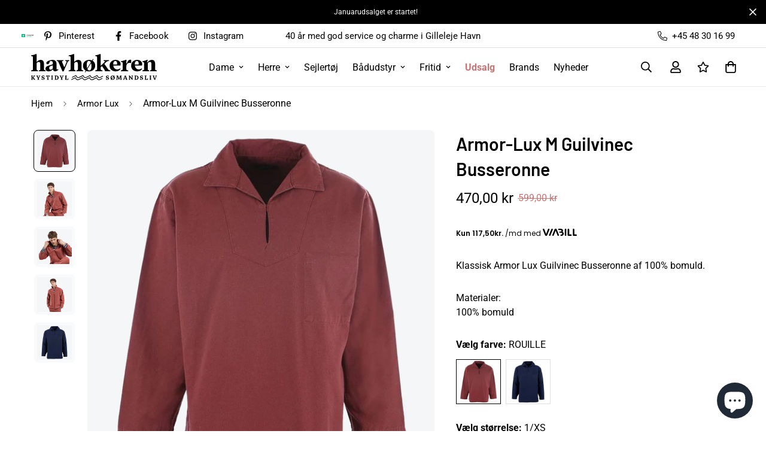

--- FILE ---
content_type: text/html; charset=utf-8
request_url: https://www.havhokeren.dk/products/armor-lux-m-guilvinec-busseronne
body_size: 57848
content:

<!doctype html>
<html
  class="no-js supports-no-cookies"
  lang="da"
  data-template="product"
  
>
  <head>

    <meta charset="utf-8">
    <meta http-equiv="X-UA-Compatible" content="IE=edge">
    <meta name="viewport" content="width=device-width, initial-scale=1, maximum-scale=1.0, user-scalable=0">
    <meta name="theme-color" content="#000000"><link rel="canonical" href="https://www.havhokeren.dk/products/armor-lux-m-guilvinec-busseronne">
<link href="//www.havhokeren.dk/cdn/shop/t/4/assets/theme.css?v=5938617295181848131692874473" rel="stylesheet" type="text/css" media="all" />
<link href="//www.havhokeren.dk/cdn/shop/t/4/assets/chunk.css?v=65675443336607371751692874472" rel="stylesheet" type="text/css" media="all" />


<link rel="dns-prefetch" href="https://www.havhokeren.dk/products/armor-lux-m-guilvinec-busseronne" crossorigin>
<link rel="dns-prefetch" href="https://cdn.shopify.com" crossorigin>
<link rel="preconnect" href="https://www.havhokeren.dk/products/armor-lux-m-guilvinec-busseronne" crossorigin>
<link rel="preconnect" href="https://cdn.shopify.com" crossorigin>

<link href="//www.havhokeren.dk/cdn/shop/t/4/assets/vendor.min.js?v=33890960766773293201692874469" as="script" rel="preload">
<link href="//www.havhokeren.dk/cdn/shop/t/4/assets/app.min.js?v=115749925404019333281692874473" as="script" rel="preload">
<link href="//www.havhokeren.dk/cdn/shop/t/4/assets/foxkit-app.min.js?v=27037143525546052611692874472" as="script" rel="preload">

<link rel="shortcut icon" href="//www.havhokeren.dk/cdn/shop/files/havhokeren_4626463e-6fde-428c-aa95-34239a1d928b.png?crop=center&height=32&v=1692944210&width=32" type="image/png"><title class="product">Armor-Lux M Guilvinec Busseronne</title><meta name="description" content="Lækker slidstærk kanvas busseronne fra Armor-Lux med inderlomme og knap i halsen. Den har et lille diskret logo med anker på fronten."><meta property="og:site_name" content="Havhøkeren">
<meta property="og:url" content="https://www.havhokeren.dk/products/armor-lux-m-guilvinec-busseronne">
<meta property="og:title" content="Armor-Lux M Guilvinec Busseronne">
<meta property="og:type" content="product">
<meta property="og:description" content="Lækker slidstærk kanvas busseronne fra Armor-Lux med inderlomme og knap i halsen. Den har et lille diskret logo med anker på fronten."><meta property="og:image" content="http://www.havhokeren.dk/cdn/shop/files/aml_76840_armor-lux_guilvinec_busseronne_-_638_rouge_1_9_2_3nd.jpg?v=1697047993">
<meta property="og:image:secure_url" content="https://www.havhokeren.dk/cdn/shop/files/aml_76840_armor-lux_guilvinec_busseronne_-_638_rouge_1_9_2_3nd.jpg?v=1697047993">
<meta property="og:image:width" content="1000">
<meta property="og:image:height" content="1000"><meta property="og:price:amount" content="470,00">
<meta property="og:price:currency" content="DKK"><meta name="twitter:card" content="summary_large_image">
<meta name="twitter:title" content="Armor-Lux M Guilvinec Busseronne">
<meta name="twitter:description" content="Lækker slidstærk kanvas busseronne fra Armor-Lux med inderlomme og knap i halsen. Den har et lille diskret logo med anker på fronten.">

<link rel="preconnect" href="https://fonts.shopifycdn.com" crossorigin><link rel="preload" as="font" href="//www.havhokeren.dk/cdn/fonts/roboto/roboto_n4.2019d890f07b1852f56ce63ba45b2db45d852cba.woff2" type="font/woff2" crossorigin>
  <link rel="preload" as="font" href="//www.havhokeren.dk/cdn/fonts/roboto/roboto_n7.f38007a10afbbde8976c4056bfe890710d51dec2.woff2" type="font/woff2" crossorigin><link rel="preload" as="font" href="//www.havhokeren.dk/cdn/fonts/barlow/barlow_n6.329f582a81f63f125e63c20a5a80ae9477df68e1.woff2" type="font/woff2" crossorigin><style>
  @font-face {  font-family: Barlow;  font-weight: 600;  font-style: normal;  font-display: swap;  src: url("//www.havhokeren.dk/cdn/fonts/barlow/barlow_n6.329f582a81f63f125e63c20a5a80ae9477df68e1.woff2") format("woff2"),       url("//www.havhokeren.dk/cdn/fonts/barlow/barlow_n6.0163402e36247bcb8b02716880d0b39568412e9e.woff") format("woff");}@font-face {  font-family: Barlow;  font-weight: 900;  font-style: normal;  font-display: swap;  src: url("//www.havhokeren.dk/cdn/fonts/barlow/barlow_n9.0641981c454b3fc3d4db37ebaaf1fec3bc17cc2a.woff2") format("woff2"),       url("//www.havhokeren.dk/cdn/fonts/barlow/barlow_n9.888138f2a8741799caa670e6fd6e11a45720c1ae.woff") format("woff");}@font-face {  font-family: Barlow;  font-weight: 500;  font-style: normal;  font-display: swap;  src: url("//www.havhokeren.dk/cdn/fonts/barlow/barlow_n5.a193a1990790eba0cc5cca569d23799830e90f07.woff2") format("woff2"),       url("//www.havhokeren.dk/cdn/fonts/barlow/barlow_n5.ae31c82169b1dc0715609b8cc6a610b917808358.woff") format("woff");}:root {  --font-stack-header: Barlow, sans-serif;  --font-style-header: normal;  --font-weight-header: 600;  --font-weight-header--bolder: 900;  --font-weight-header--lighter: 500;}@font-face {  font-family: Roboto;  font-weight: 400;  font-style: normal;  font-display: swap;  src: url("//www.havhokeren.dk/cdn/fonts/roboto/roboto_n4.2019d890f07b1852f56ce63ba45b2db45d852cba.woff2") format("woff2"),       url("//www.havhokeren.dk/cdn/fonts/roboto/roboto_n4.238690e0007583582327135619c5f7971652fa9d.woff") format("woff");}@font-face {  font-family: Roboto;  font-weight: 700;  font-style: normal;  font-display: swap;  src: url("//www.havhokeren.dk/cdn/fonts/roboto/roboto_n7.f38007a10afbbde8976c4056bfe890710d51dec2.woff2") format("woff2"),       url("//www.havhokeren.dk/cdn/fonts/roboto/roboto_n7.94bfdd3e80c7be00e128703d245c207769d763f9.woff") format("woff");}@font-face {  font-family: Roboto;  font-weight: 700;  font-style: normal;  font-display: swap;  src: url("//www.havhokeren.dk/cdn/fonts/roboto/roboto_n7.f38007a10afbbde8976c4056bfe890710d51dec2.woff2") format("woff2"),       url("//www.havhokeren.dk/cdn/fonts/roboto/roboto_n7.94bfdd3e80c7be00e128703d245c207769d763f9.woff") format("woff");}@font-face {  font-family: Roboto;  font-weight: 400;  font-style: italic;  font-display: swap;  src: url("//www.havhokeren.dk/cdn/fonts/roboto/roboto_i4.57ce898ccda22ee84f49e6b57ae302250655e2d4.woff2") format("woff2"),       url("//www.havhokeren.dk/cdn/fonts/roboto/roboto_i4.b21f3bd061cbcb83b824ae8c7671a82587b264bf.woff") format("woff");}@font-face {  font-family: Roboto;  font-weight: 700;  font-style: italic;  font-display: swap;  src: url("//www.havhokeren.dk/cdn/fonts/roboto/roboto_i7.7ccaf9410746f2c53340607c42c43f90a9005937.woff2") format("woff2"),       url("//www.havhokeren.dk/cdn/fonts/roboto/roboto_i7.49ec21cdd7148292bffea74c62c0df6e93551516.woff") format("woff");}:root {  --font-weight-body--bold: 700;  --font-weight-body--bolder: 700;  --font-stack-body: Roboto, sans-serif;  --font-style-body: normal;  --font-weight-body: 400;}
</style>
<style>
  html{font-size:calc(var(--font-base-size,16) * 1px)}body{font-family:var(--font-stack-body)!important;font-weight:var(--font-weight-body);font-style:var(--font-style-body);color:var(--color-body-text);font-size:calc(var(--font-base-size,16) * 1px);line-height:calc(var(--base-line-height) * 1px);scroll-behavior:smooth}body .h1,body .h2,body .h3,body .h4,body .h5,body .h6,body h1,body h2,body h3,body h4,body h5,body h6{font-family:var(--font-stack-header);font-weight:var(--font-weight-header);font-style:var(--font-style-header);color:var(--color-heading-text);line-height:normal}body .h1,body h1{font-size:calc(((var(--font-h1-mobile))/ (var(--font-base-size))) * 1rem)}body .h2,body h2{font-size:calc(((var(--font-h2-mobile))/ (var(--font-base-size))) * 1rem)}body .h3,body h3{font-size:calc(((var(--font-h3-mobile))/ (var(--font-base-size))) * 1rem)}body .h4,body h4{font-size:calc(((var(--font-h4-mobile))/ (var(--font-base-size))) * 1rem)}body .h5,body h5{font-size:calc(((var(--font-h5-mobile))/ (var(--font-base-size))) * 1rem)}body .h6,body h6{font-size:calc(((var(--font-h6-mobile))/ (var(--font-base-size))) * 1rem);line-height:1.4}@media only screen and (min-width:768px){body .h1,body h1{font-size:calc(((var(--font-h1-desktop))/ (var(--font-base-size))) * 1rem)}body .h2,body h2{font-size:calc(((var(--font-h2-desktop))/ (var(--font-base-size))) * 1rem)}body .h3,body h3{font-size:calc(((var(--font-h3-desktop))/ (var(--font-base-size))) * 1rem)}body .h4,body h4{font-size:calc(((var(--font-h4-desktop))/ (var(--font-base-size))) * 1rem)}body .h5,body h5{font-size:calc(((var(--font-h5-desktop))/ (var(--font-base-size))) * 1rem)}body .h6,body h6{font-size:calc(((var(--font-h6-desktop))/ (var(--font-base-size))) * 1rem)}}.swiper-wrapper{display:flex}.swiper-container:not(.swiper-container-initialized) .swiper-slide{width:calc(100% / var(--items,1));flex:0 0 auto}@media (max-width:1023px){.swiper-container:not(.swiper-container-initialized) .swiper-slide{min-width:40vw;flex:0 0 auto}}@media (max-width:767px){.swiper-container:not(.swiper-container-initialized) .swiper-slide{min-width:66vw;flex:0 0 auto}}.opacity-0{opacity:0}.opacity-100{opacity:1!important;}.placeholder-background{position:absolute;top:0;right:0;bottom:0;left:0;pointer-events:none}.placeholder-background--animation{background-color:#000;animation:placeholder-background-loading 1.5s infinite linear}[data-image-loading]{position:relative}[data-image-loading]:after{content:'';background-color:#000;animation:placeholder-background-loading 1.5s infinite linear;position:absolute;top:0;left:0;width:100%;height:100%;z-index:1}[data-image-loading] img.lazyload{opacity:0}[data-image-loading] img.lazyloaded{opacity:1}.no-js [data-image-loading]{animation-name:none}.lazyload--fade-in{opacity:0;transition:.25s all}.lazyload--fade-in.lazyloaded{opacity:1}@media (min-width:768px){.hidden.md\:block{display:block!important}.hidden.md\:flex{display:flex!important}.hidden.md\:grid{display:grid!important}}@media (min-width:1024px){.hidden.lg\:block{display:block!important}.hidden.lg\:flex{display:flex!important}.hidden.lg\:grid{display:grid!important}}@media (min-width:1280px){.hidden.xl\:block{display:block!important}.hidden.xl\:flex{display:flex!important}.hidden.xl\:grid{display:grid!important}}

  h1, .h1,
  h2, .h2,
  h3, .h3,
  h4, .h4,
  h5, .h5,
  h6, .h6 {
    letter-spacing: 0px;
  }
</style>

    <script>
  // https://codebeautify.org/jsviewer

  function _debounce(fn, wait = 300) {
    let t;
    return (...args) => {
      clearTimeout(t);
      t = setTimeout(() => fn.apply(this, args), wait);
    };
  }

  try {
    window.MinimogSettings = window.MinimogSettings || {};
    window.___mnag = 'userA' + (window.___mnag1 || '') + 'gent';

    var _mh = document.querySelector('header.sf-header__mobile');
    var _dh = document.querySelector('header.sf-header__desktop');
    // Set header height
    function _shh() {
      if (!_mh || !_dh) {
        _mh = document.querySelector('header.sf-header__mobile');
        _dh = document.querySelector('header.sf-header__desktop');
      }
      // Header
      var _hd = window.innerWidth < 1024 ? _mh : _dh;
      if (_hd) {
        document.documentElement.style.setProperty('--sf-header-height', _hd.offsetHeight + 'px');
        window.MinimogSettings.headerHeight = _hd.offsetHeight;
      }
    }

    // setTopbarHeight
    function _stbh() {
      // Topbar
      var _tb = document.querySelector('.sf-topbar');
      if (_tb) {
        document.documentElement.style.setProperty('--sf-topbar-height', _tb.offsetHeight + 'px');
        window.MinimogSettings.topbarHeight = _tb.offsetHeight;
      }
    }

    // setAnnouncementHeight
    function _sah() {
      // announcement_bar
      var _ab = document.querySelector('.announcement-bar');
      if (_ab) {
        document.documentElement.style.setProperty('--sf-announcement-height', _ab.offsetHeight + 'px');
        window.MinimogSettings.topbarHeight = _ab.offsetHeight;
      }
    }

    // setMainContentPadding
    function _smcp() {
      // pageTemplate
      var _pt = document.documentElement.dataset.template;
      if (window.innerWidth >= 1024) {
        if (_dh && _dh.dataset.transparent === "true") {
          if (_pt === 'index' || _pt === 'collection') {
            document.documentElement.style.setProperty('--main-content-padding-top', '0px');
          }
        }
      } else {
        document.documentElement.style.removeProperty('--main-content-padding-top');
      }
    }

    // calculateSectionsHeight
    function _csh() {_shh();_stbh();_sah();_smcp();}
    window.addEventListener('resize', _debounce(_csh, 1000));

    document.documentElement.className = document.documentElement.className.replace('supports-no-cookies', 'supports-cookies').replace('no-js', 'js');
  } catch (error) {
    console.warn('Failed to execute critical scripts', error);
  }

  try {
    // Page speed agent
    var _nu = navigator[window.___mnag];
    var _psas = [
      {
        'b': 'ome-Li',
        'c': 'ghth',
        'd': 'ouse',
        'a': 'Chr',
      },
      {
        'd': 'hts',
        'a': 'Sp',
        'c': 'nsig',
        'b': 'eed I',
      },
      {
        'b': ' Lin',
        'd': '6_64',
        'a': 'X11;',
        'c': 'ux x8',
      }
    ];
    function __fn(i) {
      return Object.keys(_psas[i]).sort().reduce(function (a, c) { return a + _psas[i][c] }, '');
    }

    var __isPSA = (_nu.indexOf(__fn(0)) > -1 || _nu.indexOf(__fn(1)) > -1 || _nu.indexOf(__fn(2)) > -1);
    // var __isPSA = true

    window.___mnag = '!1';
    _psas = null;
  } catch (err) {
    var __isPSA = false;
    var _psas = null;
    window.___mnag = '!1';
  }

  // activateFontAndCriticalCSS
  

  // __activateStyle(this)
  function __as(l) {
    l.rel = 'stylesheet';
    l.media = 'all';
    l.removeAttribute('onload');
  }

  // _onChunkStyleLoad(this)
  function __ocsl(l) {
    if (!__isPSA) __as(l);
  }

  window.__isPSA = __isPSA;
</script>

    <script src='https://tag.heylink.com/735842a9-780a-48b1-ab6f-c99400a81ef2/script.js' defer></script>

    <link href="//www.havhokeren.dk/cdn/shop/t/4/assets/theme.css?v=5938617295181848131692874473" rel="stylesheet" type="text/css" media="all" />
    <link href="//www.havhokeren.dk/cdn/shop/t/4/assets/chunk.css?v=65675443336607371751692874472" rel="stylesheet" type="text/css" media="all" />

    
<style data-shopify>:root {		/* BODY */		--base-line-height: 28;		/* PRIMARY COLORS */		--color-primary: #000000;		--plyr-color-main: #000000;		--color-primary-darker: #333333;		/* TEXT COLORS */		--color-body-text: #000000;		--color-heading-text: #000000;		--color-sub-text: #666666;		--color-text-link: #000000;		--color-text-link-hover: #999999;		/* BUTTON COLORS */		--color-btn-bg:  #000000;		--color-btn-bg-hover: #000000;		--color-btn-text: #ffffff;		--color-btn-text-hover: #ffffff;    	--color-btn-secondary-border: #000000;    	--color-btn-secondary-text: #000000;		--btn-letter-spacing: 0px;		--btn-border-radius: 5px;		--btn-border-width: 1px;		--btn-line-height: 23px;				/* PRODUCT COLORS */		--product-title-color: #000000;		--product-sale-price-color: #c57373;		--product-regular-price-color: #000000;		--product-type-color: #666666;		--product-desc-color: #666666;		/* TOPBAR COLORS */		--color-topbar-background: #ffffff;		--color-topbar-text: #000000;		/* MENU BAR COLORS */		--color-menu-background: #000000;		--color-menu-text: #f8f8f8;		/* BORDER COLORS */		--color-border: #dedede;		/* FOOTER COLORS */		--color-footer-text: #000000;		--color-footer-subtext: #666666;		--color-footer-background: #ffffff;		--color-footer-link: #666666;		--color-footer-link-hover: #000000;		--color-footer-background-mobile: #F5F5F5;		/* FOOTER BOTTOM COLORS */		--color-footer-bottom-text: #000;		--color-footer-bottom-background: #f5f5f5;		--color-footer-bottom-background-mobile: #F5F5F5;		/* HEADER */		--color-header-text: #000000;		--color-header-transparent-text: #000000;		--color-main-background: #ffffff;		--color-field-background: #ffffff;		--color-header-background: #fff;		--color-cart-wishlist-count: #ffffff;		--bg-cart-wishlist-count: #c57373;		--swatch-item-background-default: #f7f8fa;		--text-gray-400: #777777;		--text-gray-9b: #9b9b9b;		--text-black: #000000;		--text-white: #ffffff;		--bg-gray-400: #f7f8fa;		--bg-black: #000000;		--rounded-full: 9999px;		--border-color-1: #eeeeee;		--border-color-2: #b2b2b2;		--border-color-3: #d2d2d2;		--border-color-4: #737373;		--color-secondary: #666666;		--color-success: #3a8735;		--color-warning: #ff706b;		--color-info: #959595;		--color-disabled: #cecece;		--bg-disabled: #f7f7f7;		--bg-hover: #737373;		--bg-color-tooltip: #000000;		--text-color-tooltip: #ffffff;		--color-image-overlay: #000000;		--opacity-image-overlay: 0.2;		--theme-shadow: 0 5px 15px 0 rgba(0, 0, 0, 0.07);    	--arrow-select-box: url(//www.havhokeren.dk/cdn/shop/t/4/assets/ar-down.svg?v=92728264558441377851692874467);		/* FONT SIZES */		--font-base-size: 16;		--font-btn-size: 16px;		--font-btn-weight: 500;		--font-h1-desktop: 54;		--font-h1-mobile: 50;		--font-h2-desktop: 42;		--font-h2-mobile: 37;		--font-h3-desktop: 31;		--font-h3-mobile: 28;		--font-h4-desktop: 27;		--font-h4-mobile: 24;		--font-h5-desktop: 23;		--font-h5-mobile: 20;		--font-h6-desktop: 21;		--font-h6-mobile: 19;    	--arrow-down-url: url(//www.havhokeren.dk/cdn/shop/t/4/assets/arrow-down.svg?v=157552497485556416461692874467);    	--arrow-down-white-url: url(//www.havhokeren.dk/cdn/shop/t/4/assets/arrow-down-white.svg?v=70535736727834135531692874473);    	--product-title-line-clamp: 2;		--spacing-sections-desktop: 60px;        --spacing-sections-tablet: 45px;        --spacing-sections-mobile: 30px;	}
</style><link href="//www.havhokeren.dk/cdn/shop/t/4/assets/product-template.css?v=83568384197436001131742299569" rel="stylesheet" type="text/css" media="all" />
<link media="print" onload="this.media = 'all'" rel="stylesheet" href="//www.havhokeren.dk/cdn/shop/t/4/assets/vendor.css?v=16535328183442033321692874468">

<link href="//www.havhokeren.dk/cdn/shop/t/4/assets/custom.css?v=105997007003712207781692874478" rel="stylesheet" type="text/css" media="all" />

<style data-shopify>body {
    --container-width: 1400;
    --fluid-container-width: 1400px;
    --fluid-container-offset: 65px;
    background-color: #ffffff;
  }
  [style*="--aspect-ratio"]:before {
    padding-top: calc(100% / (0.0001 + var(--aspect-ratio, 16/9)));
  }
  @media ( max-width: 767px ) {
    [style*="--aspect-ratio"]:before {
      padding-top: calc(100% / (0.0001 + var(--aspect-ratio-mobile, var(--aspect-ratio, 16/9)) ));
    }
  }.sf-topbar {  border-color: #eee;}.sf__font-normal {  font-weight: 400;}body .sf-footer__block .social-media-links {  gap: 12px;  margin: 0;  padding: 5px;  flex-wrap: wrap;}body .sf-footer__block .social-media-links a {  color: #222;  width: 48px;  height: 48px;  padding: 0;  display: inline-flex;  align-items: center;  justify-content: center;  border-radius: 50%;  background-color: #E9E9E9;  transition: all .3s;}body .sf-footer__block .social-media-links a:hover {  background-color: #222;  color: #fff;  box-shadow: 0 0 0 0.2rem #222;}@media (min-width: 1536px) {  body .sf__footer-block-newsletter .sf__footer-block-title {    font-size: 42px;  }}/* ⚪️ Superlys neutral grå baggrund bag alle produktbilleder */.spc__main-img,.sf-prod-media,.collection-card__image,.card__media,.product__media,.f-img-loaded {  background-color: #f9fafb; /* lidt lysere end F5F7F7 */  isolation: isolate;  overflow: hidden;  position: relative;  border-radius: 8px; /* valgfrit */}/* 🖼️ Selve billederne */.spc__main-img img,.sf-prod-media img,.collection-card__image img,.card__media img,.product__media img,.f-img-loaded {  display: block;  width: 100%;  height: auto;  background: transparent;  mix-blend-mode: multiply;  /* giver hvid baggrund en lys grå tone */  filter: brightness(1.03) contrast(0.97); /* meget mildt */  transform: scale(1.001);  transform-origin: center;  border: 0;  box-shadow: none;  border-radius: inherit;}/* 🍏 Safari fallback – hvis du ser farvestik, slå blend fra */@supports (-webkit-touch-callout: none) {  .spc__main-img img,  .sf-prod-media img,  .collection-card__image img,  .card__media img,  .product__media img,  .se-out,  .h-full,  .f-img-loaded {    mix-blend-mode: normal;    filter: brightness(0.97) contrast(1.02);  }}.variant-picker__option label.product-option-item {  min-width: 75px;}/* Søgning altid øverst */.sf-search,.search-drawer,.search-modal,.predictive-search {  position: fixed !important;  z-index: 9999 !important; /* top of the stack */}#custom-mobile-content {  position: relative;  z-index: 99991 !important;}@media (max-width: 767px) {  media-gallery .sf-media-nav { display: none !important; }}@media (max-width: 767px) {  .sf-header header {    min-height: 65px;  }}.sf-header header {border-bottom: 1px solid rgba(0, 0, 0, 0.08);}div.ai-collection-list-atzjcsm5zcgtnbujydaigenblockf8a4c8cbuie9p{padding-top:0px;}.sf__pcard-tags{z-index:10;}@media (min-width: 768px) {  .sf-header,  .sf-mega-menu,  header.sf-header,  .sf-header header {    position: relative !important;    z-index: 99 !important;  }}/* Og sørg for at overlay-laget (mørkningen) ligger UNDER alt andet */.sf-overlay,.sf__overlay,.header-overlay,.menu-overlay,.megamenu-overlay {  z-index: 0 !important;  opacity: 0 !important; /* valgfrit: gør den usynlig */}
</style>


    <script src="//www.havhokeren.dk/cdn/shop/t/4/assets/vendor.min.js?v=33890960766773293201692874469" defer="defer"></script>
    <script src="//www.havhokeren.dk/cdn/shop/t/4/assets/theme-global.js?v=120219309660905489651692874473" defer="defer"></script>
    <script src="//www.havhokeren.dk/cdn/shop/t/4/assets/app.min.js?v=115749925404019333281692874473" defer="defer"></script>

    <script src="//www.havhokeren.dk/cdn/shop/t/4/assets/chunk.js?v=17616023564723184731692874466" defer="defer"></script>
    <script src="//www.havhokeren.dk/cdn/shop/t/4/assets/_product-card.js?v=138808424802798289711710322927" defer="defer"></script>

    <link href="//www.havhokeren.dk/cdn/shop/t/4/assets/_custom.css?v=144196952843734381571721393096" rel="stylesheet" type="text/css" media="all" />

    <link href="//www.havhokeren.dk/cdn/shop/t/4/assets/_predictive-search.css?v=106537704271335227721695379848" rel="stylesheet" type="text/css" media="all" />
    
    <link href="//www.havhokeren.dk/cdn/shop/t/4/assets/_search-page.css?v=1439945783581088561695195441" rel="stylesheet" type="text/css" media="all" />

    <script>window.performance && window.performance.mark && window.performance.mark('shopify.content_for_header.start');</script><meta name="google-site-verification" content="PGojsleO4NEv4BkzEe0OWWUJopym4JQo-A-H-rpsgt4">
<meta name="facebook-domain-verification" content="3bgct3wlnzfjhf3vhckmucuvbyv69h">
<meta id="shopify-digital-wallet" name="shopify-digital-wallet" content="/73508258077/digital_wallets/dialog">
<link rel="alternate" type="application/json+oembed" href="https://www.havhokeren.dk/products/armor-lux-m-guilvinec-busseronne.oembed">
<script async="async" src="/checkouts/internal/preloads.js?locale=da-DK"></script>
<script id="shopify-features" type="application/json">{"accessToken":"f4706cf355d1cfc18b3ab4735c6a01fa","betas":["rich-media-storefront-analytics"],"domain":"www.havhokeren.dk","predictiveSearch":true,"shopId":73508258077,"locale":"da"}</script>
<script>var Shopify = Shopify || {};
Shopify.shop = "havhokeren.myshopify.com";
Shopify.locale = "da";
Shopify.currency = {"active":"DKK","rate":"1.0"};
Shopify.country = "DK";
Shopify.theme = {"name":"frontend.havhokeren.dk\/main","id":157906501917,"schema_name":"Minimog - OS 2.0","schema_version":"3.3.0","theme_store_id":null,"role":"main"};
Shopify.theme.handle = "null";
Shopify.theme.style = {"id":null,"handle":null};
Shopify.cdnHost = "www.havhokeren.dk/cdn";
Shopify.routes = Shopify.routes || {};
Shopify.routes.root = "/";</script>
<script type="module">!function(o){(o.Shopify=o.Shopify||{}).modules=!0}(window);</script>
<script>!function(o){function n(){var o=[];function n(){o.push(Array.prototype.slice.apply(arguments))}return n.q=o,n}var t=o.Shopify=o.Shopify||{};t.loadFeatures=n(),t.autoloadFeatures=n()}(window);</script>
<script id="shop-js-analytics" type="application/json">{"pageType":"product"}</script>
<script defer="defer" async type="module" src="//www.havhokeren.dk/cdn/shopifycloud/shop-js/modules/v2/client.init-shop-cart-sync_Boo8R5bA.da.esm.js"></script>
<script defer="defer" async type="module" src="//www.havhokeren.dk/cdn/shopifycloud/shop-js/modules/v2/chunk.common_BxBg1k80.esm.js"></script>
<script type="module">
  await import("//www.havhokeren.dk/cdn/shopifycloud/shop-js/modules/v2/client.init-shop-cart-sync_Boo8R5bA.da.esm.js");
await import("//www.havhokeren.dk/cdn/shopifycloud/shop-js/modules/v2/chunk.common_BxBg1k80.esm.js");

  window.Shopify.SignInWithShop?.initShopCartSync?.({"fedCMEnabled":true,"windoidEnabled":true});

</script>
<script>(function() {
  var isLoaded = false;
  function asyncLoad() {
    if (isLoaded) return;
    isLoaded = true;
    var urls = ["https:\/\/cdn.nfcube.com\/instafeed-88663289924edde2d3283bda56305f53.js?shop=havhokeren.myshopify.com","https:\/\/disco-static.productessentials.app\/main.js?shop=havhokeren.myshopify.com","https:\/\/cdn1.profitmetrics.io\/E7836F4935D1A26B\/shopify-bundle.js?shop=havhokeren.myshopify.com","https:\/\/files.viaads.dk\/plugins\/min\/shopify.min.js?shop=havhokeren.myshopify.com"];
    for (var i = 0; i < urls.length; i++) {
      var s = document.createElement('script');
      s.type = 'text/javascript';
      s.async = true;
      s.src = urls[i];
      var x = document.getElementsByTagName('script')[0];
      x.parentNode.insertBefore(s, x);
    }
  };
  if(window.attachEvent) {
    window.attachEvent('onload', asyncLoad);
  } else {
    window.addEventListener('load', asyncLoad, false);
  }
})();</script>
<script id="__st">var __st={"a":73508258077,"offset":3600,"reqid":"bab40dc8-da17-4ea8-a801-9b7c85037501-1768559901","pageurl":"www.havhokeren.dk\/products\/armor-lux-m-guilvinec-busseronne","u":"b4a98a7e4f09","p":"product","rtyp":"product","rid":8519341080861};</script>
<script>window.ShopifyPaypalV4VisibilityTracking = true;</script>
<script id="captcha-bootstrap">!function(){'use strict';const t='contact',e='account',n='new_comment',o=[[t,t],['blogs',n],['comments',n],[t,'customer']],c=[[e,'customer_login'],[e,'guest_login'],[e,'recover_customer_password'],[e,'create_customer']],r=t=>t.map((([t,e])=>`form[action*='/${t}']:not([data-nocaptcha='true']) input[name='form_type'][value='${e}']`)).join(','),a=t=>()=>t?[...document.querySelectorAll(t)].map((t=>t.form)):[];function s(){const t=[...o],e=r(t);return a(e)}const i='password',u='form_key',d=['recaptcha-v3-token','g-recaptcha-response','h-captcha-response',i],f=()=>{try{return window.sessionStorage}catch{return}},m='__shopify_v',_=t=>t.elements[u];function p(t,e,n=!1){try{const o=window.sessionStorage,c=JSON.parse(o.getItem(e)),{data:r}=function(t){const{data:e,action:n}=t;return t[m]||n?{data:e,action:n}:{data:t,action:n}}(c);for(const[e,n]of Object.entries(r))t.elements[e]&&(t.elements[e].value=n);n&&o.removeItem(e)}catch(o){console.error('form repopulation failed',{error:o})}}const l='form_type',E='cptcha';function T(t){t.dataset[E]=!0}const w=window,h=w.document,L='Shopify',v='ce_forms',y='captcha';let A=!1;((t,e)=>{const n=(g='f06e6c50-85a8-45c8-87d0-21a2b65856fe',I='https://cdn.shopify.com/shopifycloud/storefront-forms-hcaptcha/ce_storefront_forms_captcha_hcaptcha.v1.5.2.iife.js',D={infoText:'Beskyttet af hCaptcha',privacyText:'Beskyttelse af persondata',termsText:'Vilkår'},(t,e,n)=>{const o=w[L][v],c=o.bindForm;if(c)return c(t,g,e,D).then(n);var r;o.q.push([[t,g,e,D],n]),r=I,A||(h.body.append(Object.assign(h.createElement('script'),{id:'captcha-provider',async:!0,src:r})),A=!0)});var g,I,D;w[L]=w[L]||{},w[L][v]=w[L][v]||{},w[L][v].q=[],w[L][y]=w[L][y]||{},w[L][y].protect=function(t,e){n(t,void 0,e),T(t)},Object.freeze(w[L][y]),function(t,e,n,w,h,L){const[v,y,A,g]=function(t,e,n){const i=e?o:[],u=t?c:[],d=[...i,...u],f=r(d),m=r(i),_=r(d.filter((([t,e])=>n.includes(e))));return[a(f),a(m),a(_),s()]}(w,h,L),I=t=>{const e=t.target;return e instanceof HTMLFormElement?e:e&&e.form},D=t=>v().includes(t);t.addEventListener('submit',(t=>{const e=I(t);if(!e)return;const n=D(e)&&!e.dataset.hcaptchaBound&&!e.dataset.recaptchaBound,o=_(e),c=g().includes(e)&&(!o||!o.value);(n||c)&&t.preventDefault(),c&&!n&&(function(t){try{if(!f())return;!function(t){const e=f();if(!e)return;const n=_(t);if(!n)return;const o=n.value;o&&e.removeItem(o)}(t);const e=Array.from(Array(32),(()=>Math.random().toString(36)[2])).join('');!function(t,e){_(t)||t.append(Object.assign(document.createElement('input'),{type:'hidden',name:u})),t.elements[u].value=e}(t,e),function(t,e){const n=f();if(!n)return;const o=[...t.querySelectorAll(`input[type='${i}']`)].map((({name:t})=>t)),c=[...d,...o],r={};for(const[a,s]of new FormData(t).entries())c.includes(a)||(r[a]=s);n.setItem(e,JSON.stringify({[m]:1,action:t.action,data:r}))}(t,e)}catch(e){console.error('failed to persist form',e)}}(e),e.submit())}));const S=(t,e)=>{t&&!t.dataset[E]&&(n(t,e.some((e=>e===t))),T(t))};for(const o of['focusin','change'])t.addEventListener(o,(t=>{const e=I(t);D(e)&&S(e,y())}));const B=e.get('form_key'),M=e.get(l),P=B&&M;t.addEventListener('DOMContentLoaded',(()=>{const t=y();if(P)for(const e of t)e.elements[l].value===M&&p(e,B);[...new Set([...A(),...v().filter((t=>'true'===t.dataset.shopifyCaptcha))])].forEach((e=>S(e,t)))}))}(h,new URLSearchParams(w.location.search),n,t,e,['guest_login'])})(!0,!0)}();</script>
<script integrity="sha256-4kQ18oKyAcykRKYeNunJcIwy7WH5gtpwJnB7kiuLZ1E=" data-source-attribution="shopify.loadfeatures" defer="defer" src="//www.havhokeren.dk/cdn/shopifycloud/storefront/assets/storefront/load_feature-a0a9edcb.js" crossorigin="anonymous"></script>
<script data-source-attribution="shopify.dynamic_checkout.dynamic.init">var Shopify=Shopify||{};Shopify.PaymentButton=Shopify.PaymentButton||{isStorefrontPortableWallets:!0,init:function(){window.Shopify.PaymentButton.init=function(){};var t=document.createElement("script");t.src="https://www.havhokeren.dk/cdn/shopifycloud/portable-wallets/latest/portable-wallets.da.js",t.type="module",document.head.appendChild(t)}};
</script>
<script data-source-attribution="shopify.dynamic_checkout.buyer_consent">
  function portableWalletsHideBuyerConsent(e){var t=document.getElementById("shopify-buyer-consent"),n=document.getElementById("shopify-subscription-policy-button");t&&n&&(t.classList.add("hidden"),t.setAttribute("aria-hidden","true"),n.removeEventListener("click",e))}function portableWalletsShowBuyerConsent(e){var t=document.getElementById("shopify-buyer-consent"),n=document.getElementById("shopify-subscription-policy-button");t&&n&&(t.classList.remove("hidden"),t.removeAttribute("aria-hidden"),n.addEventListener("click",e))}window.Shopify?.PaymentButton&&(window.Shopify.PaymentButton.hideBuyerConsent=portableWalletsHideBuyerConsent,window.Shopify.PaymentButton.showBuyerConsent=portableWalletsShowBuyerConsent);
</script>
<script data-source-attribution="shopify.dynamic_checkout.cart.bootstrap">document.addEventListener("DOMContentLoaded",(function(){function t(){return document.querySelector("shopify-accelerated-checkout-cart, shopify-accelerated-checkout")}if(t())Shopify.PaymentButton.init();else{new MutationObserver((function(e,n){t()&&(Shopify.PaymentButton.init(),n.disconnect())})).observe(document.body,{childList:!0,subtree:!0})}}));
</script>
<script id='scb4127' type='text/javascript' async='' src='https://www.havhokeren.dk/cdn/shopifycloud/privacy-banner/storefront-banner.js'></script>
<script>window.performance && window.performance.mark && window.performance.mark('shopify.content_for_header.end');</script>

    <!-- Facebook Pixel Code -->
    <script>
      !function(f,b,e,v,n,t,s)
      {if(f.fbq)return;n=f.fbq=function(){n.callMethod?
              n.callMethod.apply(n,arguments):n.queue.push(arguments)};
        if(!f._fbq)f._fbq=n;n.push=n;n.loaded=!0;n.version='2.0';
        n.queue=[];t=b.createElement(e);t.async=!0;
        t.src=v;s=b.getElementsByTagName(e)[0];
        s.parentNode.insertBefore(t,s)}(window, document,'script',
              'https://connect.facebook.net/en_US/fbevents.js');
      fbq('init', '209117356674466');
      fbq('track', 'PageView');
    </script>
    <noscript>
      <img height="1" width="1" style="display:none"
           src="https://www.facebook.com/tr?id={your-pixel-id-goes-here}&ev=PageView&noscript=1"/>
    </noscript>
    <!-- End Facebook Pixel Code -->
  <!-- BEGIN app block: shopify://apps/webrex-ai-seo-optimizer/blocks/webrexSeoEmbed/b26797ad-bb4d-48f5-8ef3-7c561521049c -->




















  



<!-- BEGIN app snippet: metaTags -->


<!-- END app snippet -->

<!-- END app block --><!-- BEGIN app block: shopify://apps/foxkit-sales-boost/blocks/foxkit-theme-helper/13f41957-6b79-47c1-99a2-e52431f06fff -->
<style data-shopify>
  
  :root {
  	--foxkit-border-radius-btn: 4px;
  	--foxkit-height-btn: 45px;
  	--foxkit-btn-primary-bg: #212121;
  	--foxkit-btn-primary-text: #FFFFFF;
  	--foxkit-btn-primary-hover-bg: #000000;
  	--foxkit-btn-primary-hover-text: #FFFFFF;
  	--foxkit-btn-secondary-bg: #FFFFFF;
  	--foxkit-btn-secondary-text: #000000;
  	--foxkit-btn-secondary-hover-bg: #000000;
  	--foxkit-btn-secondary-hover-text: #FFFFFF;
  	--foxkit-text-color: #666666;
  	--foxkit-heading-text-color: #000000;
  	--foxkit-prices-color: #000000;
  	--foxkit-badge-color: #DA3F3F;
  	--foxkit-border-color: #ebebeb;
  }
  
  .foxkit-critical-hidden {
  	display: none !important;
  }
</style>
<script>
   var ShopifyRootUrl = "\/";
   var _useRootBaseUrl = null
   window.FoxKitThemeHelperEnabled = true;
   window.FoxKitPlugins = window.FoxKitPlugins || {}
   window.FoxKitStrings = window.FoxKitStrings || {}
   window.FoxKitAssets = window.FoxKitAssets || {}
   window.FoxKitModules = window.FoxKitModules || {}
   window.FoxKitSettings = {
     discountPrefix: "FX",
     showWaterMark: true,
     multipleLanguages: false,
     primaryLocale: true,
     combineWithProductDiscounts: false,
     enableAjaxAtc: true,
     discountApplyBy: "discount_code",
     foxKitBaseUrl: "foxkit.app",
     shopDomain: "https:\/\/www.havhokeren.dk",
     baseUrl: _useRootBaseUrl ? "/" : ShopifyRootUrl.endsWith('/') ? ShopifyRootUrl : ShopifyRootUrl + '/',
     currencyCode: "DKK",
     moneyFormat: !!window.MinimogTheme ? window.MinimogSettings.money_format : "{{amount_with_comma_separator}} kr",
     moneyWithCurrencyFormat: "{{amount_with_comma_separator}} DKK",
     template: "product",
     templateName: "product",
     optimizePerformance: false,product: Object.assign({"id":8519341080861,"title":"Armor-Lux M Guilvinec Busseronne","handle":"armor-lux-m-guilvinec-busseronne","description":"\u003cp\u003eLækker slidstærk kanvas busseronne fra Armor-Lux med inderlomme og knap i halsen.\u003c\/p\u003e\n\u003cp\u003eDen har et lille diskret logo med anker på fronten.\u003c\/p\u003e\n\u003cp\u003eMaterialer: 100% bomuld.\u003c\/p\u003e","published_at":"2023-08-05T07:18:26+02:00","created_at":"2023-08-05T07:18:26+02:00","vendor":"Armor-Lux","type":"Busseronne","tags":["Armor Lux","BRANDS","Busseronner","Default Category","MAND","Mille","Overdele","Overtøj","prisredukton","WORKWEAR"],"price":47000,"price_min":47000,"price_max":47000,"available":true,"price_varies":false,"compare_at_price":59900,"compare_at_price_min":59900,"compare_at_price_max":59900,"compare_at_price_varies":false,"variants":[{"id":49296901996829,"title":"ROUILLE \/ 1\/XS","option1":"ROUILLE","option2":"1\/XS","option3":null,"sku":"36-76840-ROUILLE-1-XS","requires_shipping":true,"taxable":true,"featured_image":{"id":42521850708253,"product_id":8519341080861,"position":1,"created_at":"2023-08-05T07:19:02+02:00","updated_at":"2023-10-11T20:13:13+02:00","alt":"Armor-Lux M Guilvinec Busseronne - Havhøkeren","width":1000,"height":1000,"src":"\/\/www.havhokeren.dk\/cdn\/shop\/files\/aml_76840_armor-lux_guilvinec_busseronne_-_638_rouge_1_9_2_3nd.jpg?v=1697047993","variant_ids":[45781560721693,46619852177693,46619852243229,46619852275997,46619852308765,46619852341533,46619852374301,49296901996829]},"available":true,"name":"Armor-Lux M Guilvinec Busseronne - ROUILLE \/ 1\/XS","public_title":"ROUILLE \/ 1\/XS","options":["ROUILLE","1\/XS"],"price":47000,"weight":0,"compare_at_price":59900,"inventory_management":"shopify","barcode":"3664820193167","featured_media":{"alt":"Armor-Lux M Guilvinec Busseronne - Havhøkeren","id":34900175225117,"position":1,"preview_image":{"aspect_ratio":1.0,"height":1000,"width":1000,"src":"\/\/www.havhokeren.dk\/cdn\/shop\/files\/aml_76840_armor-lux_guilvinec_busseronne_-_638_rouge_1_9_2_3nd.jpg?v=1697047993"}},"requires_selling_plan":false,"selling_plan_allocations":[],"quantity_rule":{"min":1,"max":null,"increment":1}},{"id":45781560721693,"title":"ROUILLE \/ 2\/S","option1":"ROUILLE","option2":"2\/S","option3":null,"sku":"36-76840-ROUILLE-2-S","requires_shipping":true,"taxable":true,"featured_image":{"id":42521850708253,"product_id":8519341080861,"position":1,"created_at":"2023-08-05T07:19:02+02:00","updated_at":"2023-10-11T20:13:13+02:00","alt":"Armor-Lux M Guilvinec Busseronne - Havhøkeren","width":1000,"height":1000,"src":"\/\/www.havhokeren.dk\/cdn\/shop\/files\/aml_76840_armor-lux_guilvinec_busseronne_-_638_rouge_1_9_2_3nd.jpg?v=1697047993","variant_ids":[45781560721693,46619852177693,46619852243229,46619852275997,46619852308765,46619852341533,46619852374301,49296901996829]},"available":true,"name":"Armor-Lux M Guilvinec Busseronne - ROUILLE \/ 2\/S","public_title":"ROUILLE \/ 2\/S","options":["ROUILLE","2\/S"],"price":47000,"weight":0,"compare_at_price":59900,"inventory_management":"shopify","barcode":"3664820193174","featured_media":{"alt":"Armor-Lux M Guilvinec Busseronne - Havhøkeren","id":34900175225117,"position":1,"preview_image":{"aspect_ratio":1.0,"height":1000,"width":1000,"src":"\/\/www.havhokeren.dk\/cdn\/shop\/files\/aml_76840_armor-lux_guilvinec_busseronne_-_638_rouge_1_9_2_3nd.jpg?v=1697047993"}},"requires_selling_plan":false,"selling_plan_allocations":[],"quantity_rule":{"min":1,"max":null,"increment":1}},{"id":46619852374301,"title":"ROUILLE \/ 3\/M","option1":"ROUILLE","option2":"3\/M","option3":null,"sku":"36-76840-ROUILLE-3-M","requires_shipping":true,"taxable":true,"featured_image":{"id":42521850708253,"product_id":8519341080861,"position":1,"created_at":"2023-08-05T07:19:02+02:00","updated_at":"2023-10-11T20:13:13+02:00","alt":"Armor-Lux M Guilvinec Busseronne - Havhøkeren","width":1000,"height":1000,"src":"\/\/www.havhokeren.dk\/cdn\/shop\/files\/aml_76840_armor-lux_guilvinec_busseronne_-_638_rouge_1_9_2_3nd.jpg?v=1697047993","variant_ids":[45781560721693,46619852177693,46619852243229,46619852275997,46619852308765,46619852341533,46619852374301,49296901996829]},"available":true,"name":"Armor-Lux M Guilvinec Busseronne - ROUILLE \/ 3\/M","public_title":"ROUILLE \/ 3\/M","options":["ROUILLE","3\/M"],"price":47000,"weight":0,"compare_at_price":59900,"inventory_management":"shopify","barcode":"3664820193181","featured_media":{"alt":"Armor-Lux M Guilvinec Busseronne - Havhøkeren","id":34900175225117,"position":1,"preview_image":{"aspect_ratio":1.0,"height":1000,"width":1000,"src":"\/\/www.havhokeren.dk\/cdn\/shop\/files\/aml_76840_armor-lux_guilvinec_busseronne_-_638_rouge_1_9_2_3nd.jpg?v=1697047993"}},"requires_selling_plan":false,"selling_plan_allocations":[],"quantity_rule":{"min":1,"max":null,"increment":1}},{"id":46619852341533,"title":"ROUILLE \/ 4\/L","option1":"ROUILLE","option2":"4\/L","option3":null,"sku":"36-76840-ROUILLE-4-L","requires_shipping":true,"taxable":true,"featured_image":{"id":42521850708253,"product_id":8519341080861,"position":1,"created_at":"2023-08-05T07:19:02+02:00","updated_at":"2023-10-11T20:13:13+02:00","alt":"Armor-Lux M Guilvinec Busseronne - Havhøkeren","width":1000,"height":1000,"src":"\/\/www.havhokeren.dk\/cdn\/shop\/files\/aml_76840_armor-lux_guilvinec_busseronne_-_638_rouge_1_9_2_3nd.jpg?v=1697047993","variant_ids":[45781560721693,46619852177693,46619852243229,46619852275997,46619852308765,46619852341533,46619852374301,49296901996829]},"available":true,"name":"Armor-Lux M Guilvinec Busseronne - ROUILLE \/ 4\/L","public_title":"ROUILLE \/ 4\/L","options":["ROUILLE","4\/L"],"price":47000,"weight":0,"compare_at_price":59900,"inventory_management":"shopify","barcode":"3664820193198","featured_media":{"alt":"Armor-Lux M Guilvinec Busseronne - Havhøkeren","id":34900175225117,"position":1,"preview_image":{"aspect_ratio":1.0,"height":1000,"width":1000,"src":"\/\/www.havhokeren.dk\/cdn\/shop\/files\/aml_76840_armor-lux_guilvinec_busseronne_-_638_rouge_1_9_2_3nd.jpg?v=1697047993"}},"requires_selling_plan":false,"selling_plan_allocations":[],"quantity_rule":{"min":1,"max":null,"increment":1}},{"id":46619852308765,"title":"ROUILLE \/ 5\/XL","option1":"ROUILLE","option2":"5\/XL","option3":null,"sku":"36-76840-ROUILLE-5-XL","requires_shipping":true,"taxable":true,"featured_image":{"id":42521850708253,"product_id":8519341080861,"position":1,"created_at":"2023-08-05T07:19:02+02:00","updated_at":"2023-10-11T20:13:13+02:00","alt":"Armor-Lux M Guilvinec Busseronne - Havhøkeren","width":1000,"height":1000,"src":"\/\/www.havhokeren.dk\/cdn\/shop\/files\/aml_76840_armor-lux_guilvinec_busseronne_-_638_rouge_1_9_2_3nd.jpg?v=1697047993","variant_ids":[45781560721693,46619852177693,46619852243229,46619852275997,46619852308765,46619852341533,46619852374301,49296901996829]},"available":true,"name":"Armor-Lux M Guilvinec Busseronne - ROUILLE \/ 5\/XL","public_title":"ROUILLE \/ 5\/XL","options":["ROUILLE","5\/XL"],"price":47000,"weight":0,"compare_at_price":59900,"inventory_management":"shopify","barcode":"3664820193204","featured_media":{"alt":"Armor-Lux M Guilvinec Busseronne - Havhøkeren","id":34900175225117,"position":1,"preview_image":{"aspect_ratio":1.0,"height":1000,"width":1000,"src":"\/\/www.havhokeren.dk\/cdn\/shop\/files\/aml_76840_armor-lux_guilvinec_busseronne_-_638_rouge_1_9_2_3nd.jpg?v=1697047993"}},"requires_selling_plan":false,"selling_plan_allocations":[],"quantity_rule":{"min":1,"max":null,"increment":1}},{"id":46619852275997,"title":"ROUILLE \/ 6\/2XL","option1":"ROUILLE","option2":"6\/2XL","option3":null,"sku":"36-76840-ROUILLE-6-2XL","requires_shipping":true,"taxable":true,"featured_image":{"id":42521850708253,"product_id":8519341080861,"position":1,"created_at":"2023-08-05T07:19:02+02:00","updated_at":"2023-10-11T20:13:13+02:00","alt":"Armor-Lux M Guilvinec Busseronne - Havhøkeren","width":1000,"height":1000,"src":"\/\/www.havhokeren.dk\/cdn\/shop\/files\/aml_76840_armor-lux_guilvinec_busseronne_-_638_rouge_1_9_2_3nd.jpg?v=1697047993","variant_ids":[45781560721693,46619852177693,46619852243229,46619852275997,46619852308765,46619852341533,46619852374301,49296901996829]},"available":true,"name":"Armor-Lux M Guilvinec Busseronne - ROUILLE \/ 6\/2XL","public_title":"ROUILLE \/ 6\/2XL","options":["ROUILLE","6\/2XL"],"price":47000,"weight":0,"compare_at_price":59900,"inventory_management":"shopify","barcode":"3664820193211","featured_media":{"alt":"Armor-Lux M Guilvinec Busseronne - Havhøkeren","id":34900175225117,"position":1,"preview_image":{"aspect_ratio":1.0,"height":1000,"width":1000,"src":"\/\/www.havhokeren.dk\/cdn\/shop\/files\/aml_76840_armor-lux_guilvinec_busseronne_-_638_rouge_1_9_2_3nd.jpg?v=1697047993"}},"requires_selling_plan":false,"selling_plan_allocations":[],"quantity_rule":{"min":1,"max":null,"increment":1}},{"id":46619852243229,"title":"ROUILLE \/ 7\/3XL","option1":"ROUILLE","option2":"7\/3XL","option3":null,"sku":"36-76840-ROUILLE-7-3XL","requires_shipping":true,"taxable":true,"featured_image":{"id":42521850708253,"product_id":8519341080861,"position":1,"created_at":"2023-08-05T07:19:02+02:00","updated_at":"2023-10-11T20:13:13+02:00","alt":"Armor-Lux M Guilvinec Busseronne - Havhøkeren","width":1000,"height":1000,"src":"\/\/www.havhokeren.dk\/cdn\/shop\/files\/aml_76840_armor-lux_guilvinec_busseronne_-_638_rouge_1_9_2_3nd.jpg?v=1697047993","variant_ids":[45781560721693,46619852177693,46619852243229,46619852275997,46619852308765,46619852341533,46619852374301,49296901996829]},"available":true,"name":"Armor-Lux M Guilvinec Busseronne - ROUILLE \/ 7\/3XL","public_title":"ROUILLE \/ 7\/3XL","options":["ROUILLE","7\/3XL"],"price":47000,"weight":0,"compare_at_price":59900,"inventory_management":"shopify","barcode":"3664820193228","featured_media":{"alt":"Armor-Lux M Guilvinec Busseronne - Havhøkeren","id":34900175225117,"position":1,"preview_image":{"aspect_ratio":1.0,"height":1000,"width":1000,"src":"\/\/www.havhokeren.dk\/cdn\/shop\/files\/aml_76840_armor-lux_guilvinec_busseronne_-_638_rouge_1_9_2_3nd.jpg?v=1697047993"}},"requires_selling_plan":false,"selling_plan_allocations":[],"quantity_rule":{"min":1,"max":null,"increment":1}},{"id":46619852177693,"title":"ROUILLE \/ 8\/4XL","option1":"ROUILLE","option2":"8\/4XL","option3":null,"sku":"36-76840-ROUILLE-8-4XL","requires_shipping":true,"taxable":true,"featured_image":{"id":42521850708253,"product_id":8519341080861,"position":1,"created_at":"2023-08-05T07:19:02+02:00","updated_at":"2023-10-11T20:13:13+02:00","alt":"Armor-Lux M Guilvinec Busseronne - Havhøkeren","width":1000,"height":1000,"src":"\/\/www.havhokeren.dk\/cdn\/shop\/files\/aml_76840_armor-lux_guilvinec_busseronne_-_638_rouge_1_9_2_3nd.jpg?v=1697047993","variant_ids":[45781560721693,46619852177693,46619852243229,46619852275997,46619852308765,46619852341533,46619852374301,49296901996829]},"available":true,"name":"Armor-Lux M Guilvinec Busseronne - ROUILLE \/ 8\/4XL","public_title":"ROUILLE \/ 8\/4XL","options":["ROUILLE","8\/4XL"],"price":47000,"weight":0,"compare_at_price":59900,"inventory_management":"shopify","barcode":"3664820193235","featured_media":{"alt":"Armor-Lux M Guilvinec Busseronne - Havhøkeren","id":34900175225117,"position":1,"preview_image":{"aspect_ratio":1.0,"height":1000,"width":1000,"src":"\/\/www.havhokeren.dk\/cdn\/shop\/files\/aml_76840_armor-lux_guilvinec_busseronne_-_638_rouge_1_9_2_3nd.jpg?v=1697047993"}},"requires_selling_plan":false,"selling_plan_allocations":[],"quantity_rule":{"min":1,"max":null,"increment":1}},{"id":49296909599005,"title":"7050-DARK-NAVY \/ 1\/XS","option1":"7050-DARK-NAVY","option2":"1\/XS","option3":null,"sku":"36-76840-DARK-NAVY-1-XS","requires_shipping":true,"taxable":true,"featured_image":{"id":42521850872093,"product_id":8519341080861,"position":5,"created_at":"2023-08-05T07:19:03+02:00","updated_at":"2023-10-11T20:13:14+02:00","alt":"Armor-Lux M Guilvinec Busseronne - Havhøkeren","width":850,"height":850,"src":"\/\/www.havhokeren.dk\/cdn\/shop\/files\/aml_76840_armor-lux_guilvinec_busseronne_-_300_navire_01_1_6_3_7_3nd.jpg?v=1697047994","variant_ids":[46619851981085,46619852013853,46619852046621,46619852079389,46619852112157,46619852144925,46619852210461,49296909599005]},"available":false,"name":"Armor-Lux M Guilvinec Busseronne - 7050-DARK-NAVY \/ 1\/XS","public_title":"7050-DARK-NAVY \/ 1\/XS","options":["7050-DARK-NAVY","1\/XS"],"price":47000,"weight":0,"compare_at_price":59900,"inventory_management":"shopify","barcode":"3664820036174","featured_media":{"alt":"Armor-Lux M Guilvinec Busseronne - Havhøkeren","id":34900175388957,"position":5,"preview_image":{"aspect_ratio":1.0,"height":850,"width":850,"src":"\/\/www.havhokeren.dk\/cdn\/shop\/files\/aml_76840_armor-lux_guilvinec_busseronne_-_300_navire_01_1_6_3_7_3nd.jpg?v=1697047994"}},"requires_selling_plan":false,"selling_plan_allocations":[],"quantity_rule":{"min":1,"max":null,"increment":1}},{"id":46619852210461,"title":"7050-DARK-NAVY \/ 2\/S","option1":"7050-DARK-NAVY","option2":"2\/S","option3":null,"sku":"36-76840-DARK-NAVY-2-S","requires_shipping":true,"taxable":true,"featured_image":{"id":42521850872093,"product_id":8519341080861,"position":5,"created_at":"2023-08-05T07:19:03+02:00","updated_at":"2023-10-11T20:13:14+02:00","alt":"Armor-Lux M Guilvinec Busseronne - Havhøkeren","width":850,"height":850,"src":"\/\/www.havhokeren.dk\/cdn\/shop\/files\/aml_76840_armor-lux_guilvinec_busseronne_-_300_navire_01_1_6_3_7_3nd.jpg?v=1697047994","variant_ids":[46619851981085,46619852013853,46619852046621,46619852079389,46619852112157,46619852144925,46619852210461,49296909599005]},"available":false,"name":"Armor-Lux M Guilvinec Busseronne - 7050-DARK-NAVY \/ 2\/S","public_title":"7050-DARK-NAVY \/ 2\/S","options":["7050-DARK-NAVY","2\/S"],"price":47000,"weight":0,"compare_at_price":59900,"inventory_management":"shopify","barcode":"3664820036181","featured_media":{"alt":"Armor-Lux M Guilvinec Busseronne - Havhøkeren","id":34900175388957,"position":5,"preview_image":{"aspect_ratio":1.0,"height":850,"width":850,"src":"\/\/www.havhokeren.dk\/cdn\/shop\/files\/aml_76840_armor-lux_guilvinec_busseronne_-_300_navire_01_1_6_3_7_3nd.jpg?v=1697047994"}},"requires_selling_plan":false,"selling_plan_allocations":[],"quantity_rule":{"min":1,"max":null,"increment":1}},{"id":46619852144925,"title":"7050-DARK-NAVY \/ 3\/M","option1":"7050-DARK-NAVY","option2":"3\/M","option3":null,"sku":"36-76840-7050-DARK-NAVY-3-M","requires_shipping":true,"taxable":true,"featured_image":{"id":42521850872093,"product_id":8519341080861,"position":5,"created_at":"2023-08-05T07:19:03+02:00","updated_at":"2023-10-11T20:13:14+02:00","alt":"Armor-Lux M Guilvinec Busseronne - Havhøkeren","width":850,"height":850,"src":"\/\/www.havhokeren.dk\/cdn\/shop\/files\/aml_76840_armor-lux_guilvinec_busseronne_-_300_navire_01_1_6_3_7_3nd.jpg?v=1697047994","variant_ids":[46619851981085,46619852013853,46619852046621,46619852079389,46619852112157,46619852144925,46619852210461,49296909599005]},"available":true,"name":"Armor-Lux M Guilvinec Busseronne - 7050-DARK-NAVY \/ 3\/M","public_title":"7050-DARK-NAVY \/ 3\/M","options":["7050-DARK-NAVY","3\/M"],"price":47000,"weight":0,"compare_at_price":59900,"inventory_management":"shopify","barcode":"3664820036198","featured_media":{"alt":"Armor-Lux M Guilvinec Busseronne - Havhøkeren","id":34900175388957,"position":5,"preview_image":{"aspect_ratio":1.0,"height":850,"width":850,"src":"\/\/www.havhokeren.dk\/cdn\/shop\/files\/aml_76840_armor-lux_guilvinec_busseronne_-_300_navire_01_1_6_3_7_3nd.jpg?v=1697047994"}},"requires_selling_plan":false,"selling_plan_allocations":[],"quantity_rule":{"min":1,"max":null,"increment":1}},{"id":46619852112157,"title":"7050-DARK-NAVY \/ 4\/L","option1":"7050-DARK-NAVY","option2":"4\/L","option3":null,"sku":"36-76840-DARK-NAVY-4-L","requires_shipping":true,"taxable":true,"featured_image":{"id":42521850872093,"product_id":8519341080861,"position":5,"created_at":"2023-08-05T07:19:03+02:00","updated_at":"2023-10-11T20:13:14+02:00","alt":"Armor-Lux M Guilvinec Busseronne - Havhøkeren","width":850,"height":850,"src":"\/\/www.havhokeren.dk\/cdn\/shop\/files\/aml_76840_armor-lux_guilvinec_busseronne_-_300_navire_01_1_6_3_7_3nd.jpg?v=1697047994","variant_ids":[46619851981085,46619852013853,46619852046621,46619852079389,46619852112157,46619852144925,46619852210461,49296909599005]},"available":true,"name":"Armor-Lux M Guilvinec Busseronne - 7050-DARK-NAVY \/ 4\/L","public_title":"7050-DARK-NAVY \/ 4\/L","options":["7050-DARK-NAVY","4\/L"],"price":47000,"weight":0,"compare_at_price":59900,"inventory_management":"shopify","barcode":"3664820036204","featured_media":{"alt":"Armor-Lux M Guilvinec Busseronne - Havhøkeren","id":34900175388957,"position":5,"preview_image":{"aspect_ratio":1.0,"height":850,"width":850,"src":"\/\/www.havhokeren.dk\/cdn\/shop\/files\/aml_76840_armor-lux_guilvinec_busseronne_-_300_navire_01_1_6_3_7_3nd.jpg?v=1697047994"}},"requires_selling_plan":false,"selling_plan_allocations":[],"quantity_rule":{"min":1,"max":null,"increment":1}},{"id":46619852079389,"title":"7050-DARK-NAVY \/ 5\/XL","option1":"7050-DARK-NAVY","option2":"5\/XL","option3":null,"sku":"36-76840-DARK-NAVY-5-XL","requires_shipping":true,"taxable":true,"featured_image":{"id":42521850872093,"product_id":8519341080861,"position":5,"created_at":"2023-08-05T07:19:03+02:00","updated_at":"2023-10-11T20:13:14+02:00","alt":"Armor-Lux M Guilvinec Busseronne - Havhøkeren","width":850,"height":850,"src":"\/\/www.havhokeren.dk\/cdn\/shop\/files\/aml_76840_armor-lux_guilvinec_busseronne_-_300_navire_01_1_6_3_7_3nd.jpg?v=1697047994","variant_ids":[46619851981085,46619852013853,46619852046621,46619852079389,46619852112157,46619852144925,46619852210461,49296909599005]},"available":true,"name":"Armor-Lux M Guilvinec Busseronne - 7050-DARK-NAVY \/ 5\/XL","public_title":"7050-DARK-NAVY \/ 5\/XL","options":["7050-DARK-NAVY","5\/XL"],"price":47000,"weight":0,"compare_at_price":59900,"inventory_management":"shopify","barcode":"3664820036211","featured_media":{"alt":"Armor-Lux M Guilvinec Busseronne - Havhøkeren","id":34900175388957,"position":5,"preview_image":{"aspect_ratio":1.0,"height":850,"width":850,"src":"\/\/www.havhokeren.dk\/cdn\/shop\/files\/aml_76840_armor-lux_guilvinec_busseronne_-_300_navire_01_1_6_3_7_3nd.jpg?v=1697047994"}},"requires_selling_plan":false,"selling_plan_allocations":[],"quantity_rule":{"min":1,"max":null,"increment":1}},{"id":46619852046621,"title":"7050-DARK-NAVY \/ 6\/2XL","option1":"7050-DARK-NAVY","option2":"6\/2XL","option3":null,"sku":"36-76840-DARK-NAVY-6-2XL","requires_shipping":true,"taxable":true,"featured_image":{"id":42521850872093,"product_id":8519341080861,"position":5,"created_at":"2023-08-05T07:19:03+02:00","updated_at":"2023-10-11T20:13:14+02:00","alt":"Armor-Lux M Guilvinec Busseronne - Havhøkeren","width":850,"height":850,"src":"\/\/www.havhokeren.dk\/cdn\/shop\/files\/aml_76840_armor-lux_guilvinec_busseronne_-_300_navire_01_1_6_3_7_3nd.jpg?v=1697047994","variant_ids":[46619851981085,46619852013853,46619852046621,46619852079389,46619852112157,46619852144925,46619852210461,49296909599005]},"available":true,"name":"Armor-Lux M Guilvinec Busseronne - 7050-DARK-NAVY \/ 6\/2XL","public_title":"7050-DARK-NAVY \/ 6\/2XL","options":["7050-DARK-NAVY","6\/2XL"],"price":47000,"weight":0,"compare_at_price":59900,"inventory_management":"shopify","barcode":"3664820036228","featured_media":{"alt":"Armor-Lux M Guilvinec Busseronne - Havhøkeren","id":34900175388957,"position":5,"preview_image":{"aspect_ratio":1.0,"height":850,"width":850,"src":"\/\/www.havhokeren.dk\/cdn\/shop\/files\/aml_76840_armor-lux_guilvinec_busseronne_-_300_navire_01_1_6_3_7_3nd.jpg?v=1697047994"}},"requires_selling_plan":false,"selling_plan_allocations":[],"quantity_rule":{"min":1,"max":null,"increment":1}},{"id":46619852013853,"title":"7050-DARK-NAVY \/ 7\/3XL","option1":"7050-DARK-NAVY","option2":"7\/3XL","option3":null,"sku":"36-76840-7050-DARK-NAVY-7-3XL","requires_shipping":true,"taxable":true,"featured_image":{"id":42521850872093,"product_id":8519341080861,"position":5,"created_at":"2023-08-05T07:19:03+02:00","updated_at":"2023-10-11T20:13:14+02:00","alt":"Armor-Lux M Guilvinec Busseronne - Havhøkeren","width":850,"height":850,"src":"\/\/www.havhokeren.dk\/cdn\/shop\/files\/aml_76840_armor-lux_guilvinec_busseronne_-_300_navire_01_1_6_3_7_3nd.jpg?v=1697047994","variant_ids":[46619851981085,46619852013853,46619852046621,46619852079389,46619852112157,46619852144925,46619852210461,49296909599005]},"available":true,"name":"Armor-Lux M Guilvinec Busseronne - 7050-DARK-NAVY \/ 7\/3XL","public_title":"7050-DARK-NAVY \/ 7\/3XL","options":["7050-DARK-NAVY","7\/3XL"],"price":47000,"weight":0,"compare_at_price":59900,"inventory_management":"shopify","barcode":"3664820036235","featured_media":{"alt":"Armor-Lux M Guilvinec Busseronne - Havhøkeren","id":34900175388957,"position":5,"preview_image":{"aspect_ratio":1.0,"height":850,"width":850,"src":"\/\/www.havhokeren.dk\/cdn\/shop\/files\/aml_76840_armor-lux_guilvinec_busseronne_-_300_navire_01_1_6_3_7_3nd.jpg?v=1697047994"}},"requires_selling_plan":false,"selling_plan_allocations":[],"quantity_rule":{"min":1,"max":null,"increment":1}},{"id":46619851981085,"title":"7050-DARK-NAVY \/ 8\/4XL","option1":"7050-DARK-NAVY","option2":"8\/4XL","option3":null,"sku":"36-76840-7050-DARK-NAVY-8-4XL","requires_shipping":true,"taxable":true,"featured_image":{"id":42521850872093,"product_id":8519341080861,"position":5,"created_at":"2023-08-05T07:19:03+02:00","updated_at":"2023-10-11T20:13:14+02:00","alt":"Armor-Lux M Guilvinec Busseronne - Havhøkeren","width":850,"height":850,"src":"\/\/www.havhokeren.dk\/cdn\/shop\/files\/aml_76840_armor-lux_guilvinec_busseronne_-_300_navire_01_1_6_3_7_3nd.jpg?v=1697047994","variant_ids":[46619851981085,46619852013853,46619852046621,46619852079389,46619852112157,46619852144925,46619852210461,49296909599005]},"available":false,"name":"Armor-Lux M Guilvinec Busseronne - 7050-DARK-NAVY \/ 8\/4XL","public_title":"7050-DARK-NAVY \/ 8\/4XL","options":["7050-DARK-NAVY","8\/4XL"],"price":47000,"weight":0,"compare_at_price":59900,"inventory_management":"shopify","barcode":"3664820036242","featured_media":{"alt":"Armor-Lux M Guilvinec Busseronne - Havhøkeren","id":34900175388957,"position":5,"preview_image":{"aspect_ratio":1.0,"height":850,"width":850,"src":"\/\/www.havhokeren.dk\/cdn\/shop\/files\/aml_76840_armor-lux_guilvinec_busseronne_-_300_navire_01_1_6_3_7_3nd.jpg?v=1697047994"}},"requires_selling_plan":false,"selling_plan_allocations":[],"quantity_rule":{"min":1,"max":null,"increment":1}}],"images":["\/\/www.havhokeren.dk\/cdn\/shop\/files\/aml_76840_armor-lux_guilvinec_busseronne_-_638_rouge_1_9_2_3nd.jpg?v=1697047993","\/\/www.havhokeren.dk\/cdn\/shop\/files\/Armor-LuxMGuilvinecBusseronne3.jpg?v=1693490694","\/\/www.havhokeren.dk\/cdn\/shop\/files\/Armor-LuxMGuilvinecBusseronne.jpg?v=1693490694","\/\/www.havhokeren.dk\/cdn\/shop\/files\/Armor-LuxMGuilvinecBusseronne2.jpg?v=1693490694","\/\/www.havhokeren.dk\/cdn\/shop\/files\/aml_76840_armor-lux_guilvinec_busseronne_-_300_navire_01_1_6_3_7_3nd.jpg?v=1697047994"],"featured_image":"\/\/www.havhokeren.dk\/cdn\/shop\/files\/aml_76840_armor-lux_guilvinec_busseronne_-_638_rouge_1_9_2_3nd.jpg?v=1697047993","options":["Farve","Størrelse"],"media":[{"alt":"Armor-Lux M Guilvinec Busseronne - Havhøkeren","id":34900175225117,"position":1,"preview_image":{"aspect_ratio":1.0,"height":1000,"width":1000,"src":"\/\/www.havhokeren.dk\/cdn\/shop\/files\/aml_76840_armor-lux_guilvinec_busseronne_-_638_rouge_1_9_2_3nd.jpg?v=1697047993"},"aspect_ratio":1.0,"height":1000,"media_type":"image","src":"\/\/www.havhokeren.dk\/cdn\/shop\/files\/aml_76840_armor-lux_guilvinec_busseronne_-_638_rouge_1_9_2_3nd.jpg?v=1697047993","width":1000},{"alt":"Armor-Lux M Guilvinec Busseronne - Havhøkeren","id":35284491075869,"position":2,"preview_image":{"aspect_ratio":1.0,"height":1000,"width":1000,"src":"\/\/www.havhokeren.dk\/cdn\/shop\/files\/Armor-LuxMGuilvinecBusseronne3.jpg?v=1693490694"},"aspect_ratio":1.0,"height":1000,"media_type":"image","src":"\/\/www.havhokeren.dk\/cdn\/shop\/files\/Armor-LuxMGuilvinecBusseronne3.jpg?v=1693490694","width":1000},{"alt":"Armor-Lux M Guilvinec Busseronne - Havhøkeren","id":35284491108637,"position":3,"preview_image":{"aspect_ratio":1.0,"height":1000,"width":1000,"src":"\/\/www.havhokeren.dk\/cdn\/shop\/files\/Armor-LuxMGuilvinecBusseronne.jpg?v=1693490694"},"aspect_ratio":1.0,"height":1000,"media_type":"image","src":"\/\/www.havhokeren.dk\/cdn\/shop\/files\/Armor-LuxMGuilvinecBusseronne.jpg?v=1693490694","width":1000},{"alt":"Armor-Lux M Guilvinec Busseronne - Havhøkeren","id":35284491141405,"position":4,"preview_image":{"aspect_ratio":1.0,"height":1000,"width":1000,"src":"\/\/www.havhokeren.dk\/cdn\/shop\/files\/Armor-LuxMGuilvinecBusseronne2.jpg?v=1693490694"},"aspect_ratio":1.0,"height":1000,"media_type":"image","src":"\/\/www.havhokeren.dk\/cdn\/shop\/files\/Armor-LuxMGuilvinecBusseronne2.jpg?v=1693490694","width":1000},{"alt":"Armor-Lux M Guilvinec Busseronne - Havhøkeren","id":34900175388957,"position":5,"preview_image":{"aspect_ratio":1.0,"height":850,"width":850,"src":"\/\/www.havhokeren.dk\/cdn\/shop\/files\/aml_76840_armor-lux_guilvinec_busseronne_-_300_navire_01_1_6_3_7_3nd.jpg?v=1697047994"},"aspect_ratio":1.0,"height":850,"media_type":"image","src":"\/\/www.havhokeren.dk\/cdn\/shop\/files\/aml_76840_armor-lux_guilvinec_busseronne_-_300_navire_01_1_6_3_7_3nd.jpg?v=1697047994","width":850}],"requires_selling_plan":false,"selling_plan_groups":[],"content":"\u003cp\u003eLækker slidstærk kanvas busseronne fra Armor-Lux med inderlomme og knap i halsen.\u003c\/p\u003e\n\u003cp\u003eDen har et lille diskret logo med anker på fronten.\u003c\/p\u003e\n\u003cp\u003eMaterialer: 100% bomuld.\u003c\/p\u003e"}, {
       variants: [{"id":49296901996829,"title":"ROUILLE \/ 1\/XS","option1":"ROUILLE","option2":"1\/XS","option3":null,"sku":"36-76840-ROUILLE-1-XS","requires_shipping":true,"taxable":true,"featured_image":{"id":42521850708253,"product_id":8519341080861,"position":1,"created_at":"2023-08-05T07:19:02+02:00","updated_at":"2023-10-11T20:13:13+02:00","alt":"Armor-Lux M Guilvinec Busseronne - Havhøkeren","width":1000,"height":1000,"src":"\/\/www.havhokeren.dk\/cdn\/shop\/files\/aml_76840_armor-lux_guilvinec_busseronne_-_638_rouge_1_9_2_3nd.jpg?v=1697047993","variant_ids":[45781560721693,46619852177693,46619852243229,46619852275997,46619852308765,46619852341533,46619852374301,49296901996829]},"available":true,"name":"Armor-Lux M Guilvinec Busseronne - ROUILLE \/ 1\/XS","public_title":"ROUILLE \/ 1\/XS","options":["ROUILLE","1\/XS"],"price":47000,"weight":0,"compare_at_price":59900,"inventory_management":"shopify","barcode":"3664820193167","featured_media":{"alt":"Armor-Lux M Guilvinec Busseronne - Havhøkeren","id":34900175225117,"position":1,"preview_image":{"aspect_ratio":1.0,"height":1000,"width":1000,"src":"\/\/www.havhokeren.dk\/cdn\/shop\/files\/aml_76840_armor-lux_guilvinec_busseronne_-_638_rouge_1_9_2_3nd.jpg?v=1697047993"}},"requires_selling_plan":false,"selling_plan_allocations":[],"quantity_rule":{"min":1,"max":null,"increment":1}},{"id":45781560721693,"title":"ROUILLE \/ 2\/S","option1":"ROUILLE","option2":"2\/S","option3":null,"sku":"36-76840-ROUILLE-2-S","requires_shipping":true,"taxable":true,"featured_image":{"id":42521850708253,"product_id":8519341080861,"position":1,"created_at":"2023-08-05T07:19:02+02:00","updated_at":"2023-10-11T20:13:13+02:00","alt":"Armor-Lux M Guilvinec Busseronne - Havhøkeren","width":1000,"height":1000,"src":"\/\/www.havhokeren.dk\/cdn\/shop\/files\/aml_76840_armor-lux_guilvinec_busseronne_-_638_rouge_1_9_2_3nd.jpg?v=1697047993","variant_ids":[45781560721693,46619852177693,46619852243229,46619852275997,46619852308765,46619852341533,46619852374301,49296901996829]},"available":true,"name":"Armor-Lux M Guilvinec Busseronne - ROUILLE \/ 2\/S","public_title":"ROUILLE \/ 2\/S","options":["ROUILLE","2\/S"],"price":47000,"weight":0,"compare_at_price":59900,"inventory_management":"shopify","barcode":"3664820193174","featured_media":{"alt":"Armor-Lux M Guilvinec Busseronne - Havhøkeren","id":34900175225117,"position":1,"preview_image":{"aspect_ratio":1.0,"height":1000,"width":1000,"src":"\/\/www.havhokeren.dk\/cdn\/shop\/files\/aml_76840_armor-lux_guilvinec_busseronne_-_638_rouge_1_9_2_3nd.jpg?v=1697047993"}},"requires_selling_plan":false,"selling_plan_allocations":[],"quantity_rule":{"min":1,"max":null,"increment":1}},{"id":46619852374301,"title":"ROUILLE \/ 3\/M","option1":"ROUILLE","option2":"3\/M","option3":null,"sku":"36-76840-ROUILLE-3-M","requires_shipping":true,"taxable":true,"featured_image":{"id":42521850708253,"product_id":8519341080861,"position":1,"created_at":"2023-08-05T07:19:02+02:00","updated_at":"2023-10-11T20:13:13+02:00","alt":"Armor-Lux M Guilvinec Busseronne - Havhøkeren","width":1000,"height":1000,"src":"\/\/www.havhokeren.dk\/cdn\/shop\/files\/aml_76840_armor-lux_guilvinec_busseronne_-_638_rouge_1_9_2_3nd.jpg?v=1697047993","variant_ids":[45781560721693,46619852177693,46619852243229,46619852275997,46619852308765,46619852341533,46619852374301,49296901996829]},"available":true,"name":"Armor-Lux M Guilvinec Busseronne - ROUILLE \/ 3\/M","public_title":"ROUILLE \/ 3\/M","options":["ROUILLE","3\/M"],"price":47000,"weight":0,"compare_at_price":59900,"inventory_management":"shopify","barcode":"3664820193181","featured_media":{"alt":"Armor-Lux M Guilvinec Busseronne - Havhøkeren","id":34900175225117,"position":1,"preview_image":{"aspect_ratio":1.0,"height":1000,"width":1000,"src":"\/\/www.havhokeren.dk\/cdn\/shop\/files\/aml_76840_armor-lux_guilvinec_busseronne_-_638_rouge_1_9_2_3nd.jpg?v=1697047993"}},"requires_selling_plan":false,"selling_plan_allocations":[],"quantity_rule":{"min":1,"max":null,"increment":1}},{"id":46619852341533,"title":"ROUILLE \/ 4\/L","option1":"ROUILLE","option2":"4\/L","option3":null,"sku":"36-76840-ROUILLE-4-L","requires_shipping":true,"taxable":true,"featured_image":{"id":42521850708253,"product_id":8519341080861,"position":1,"created_at":"2023-08-05T07:19:02+02:00","updated_at":"2023-10-11T20:13:13+02:00","alt":"Armor-Lux M Guilvinec Busseronne - Havhøkeren","width":1000,"height":1000,"src":"\/\/www.havhokeren.dk\/cdn\/shop\/files\/aml_76840_armor-lux_guilvinec_busseronne_-_638_rouge_1_9_2_3nd.jpg?v=1697047993","variant_ids":[45781560721693,46619852177693,46619852243229,46619852275997,46619852308765,46619852341533,46619852374301,49296901996829]},"available":true,"name":"Armor-Lux M Guilvinec Busseronne - ROUILLE \/ 4\/L","public_title":"ROUILLE \/ 4\/L","options":["ROUILLE","4\/L"],"price":47000,"weight":0,"compare_at_price":59900,"inventory_management":"shopify","barcode":"3664820193198","featured_media":{"alt":"Armor-Lux M Guilvinec Busseronne - Havhøkeren","id":34900175225117,"position":1,"preview_image":{"aspect_ratio":1.0,"height":1000,"width":1000,"src":"\/\/www.havhokeren.dk\/cdn\/shop\/files\/aml_76840_armor-lux_guilvinec_busseronne_-_638_rouge_1_9_2_3nd.jpg?v=1697047993"}},"requires_selling_plan":false,"selling_plan_allocations":[],"quantity_rule":{"min":1,"max":null,"increment":1}},{"id":46619852308765,"title":"ROUILLE \/ 5\/XL","option1":"ROUILLE","option2":"5\/XL","option3":null,"sku":"36-76840-ROUILLE-5-XL","requires_shipping":true,"taxable":true,"featured_image":{"id":42521850708253,"product_id":8519341080861,"position":1,"created_at":"2023-08-05T07:19:02+02:00","updated_at":"2023-10-11T20:13:13+02:00","alt":"Armor-Lux M Guilvinec Busseronne - Havhøkeren","width":1000,"height":1000,"src":"\/\/www.havhokeren.dk\/cdn\/shop\/files\/aml_76840_armor-lux_guilvinec_busseronne_-_638_rouge_1_9_2_3nd.jpg?v=1697047993","variant_ids":[45781560721693,46619852177693,46619852243229,46619852275997,46619852308765,46619852341533,46619852374301,49296901996829]},"available":true,"name":"Armor-Lux M Guilvinec Busseronne - ROUILLE \/ 5\/XL","public_title":"ROUILLE \/ 5\/XL","options":["ROUILLE","5\/XL"],"price":47000,"weight":0,"compare_at_price":59900,"inventory_management":"shopify","barcode":"3664820193204","featured_media":{"alt":"Armor-Lux M Guilvinec Busseronne - Havhøkeren","id":34900175225117,"position":1,"preview_image":{"aspect_ratio":1.0,"height":1000,"width":1000,"src":"\/\/www.havhokeren.dk\/cdn\/shop\/files\/aml_76840_armor-lux_guilvinec_busseronne_-_638_rouge_1_9_2_3nd.jpg?v=1697047993"}},"requires_selling_plan":false,"selling_plan_allocations":[],"quantity_rule":{"min":1,"max":null,"increment":1}},{"id":46619852275997,"title":"ROUILLE \/ 6\/2XL","option1":"ROUILLE","option2":"6\/2XL","option3":null,"sku":"36-76840-ROUILLE-6-2XL","requires_shipping":true,"taxable":true,"featured_image":{"id":42521850708253,"product_id":8519341080861,"position":1,"created_at":"2023-08-05T07:19:02+02:00","updated_at":"2023-10-11T20:13:13+02:00","alt":"Armor-Lux M Guilvinec Busseronne - Havhøkeren","width":1000,"height":1000,"src":"\/\/www.havhokeren.dk\/cdn\/shop\/files\/aml_76840_armor-lux_guilvinec_busseronne_-_638_rouge_1_9_2_3nd.jpg?v=1697047993","variant_ids":[45781560721693,46619852177693,46619852243229,46619852275997,46619852308765,46619852341533,46619852374301,49296901996829]},"available":true,"name":"Armor-Lux M Guilvinec Busseronne - ROUILLE \/ 6\/2XL","public_title":"ROUILLE \/ 6\/2XL","options":["ROUILLE","6\/2XL"],"price":47000,"weight":0,"compare_at_price":59900,"inventory_management":"shopify","barcode":"3664820193211","featured_media":{"alt":"Armor-Lux M Guilvinec Busseronne - Havhøkeren","id":34900175225117,"position":1,"preview_image":{"aspect_ratio":1.0,"height":1000,"width":1000,"src":"\/\/www.havhokeren.dk\/cdn\/shop\/files\/aml_76840_armor-lux_guilvinec_busseronne_-_638_rouge_1_9_2_3nd.jpg?v=1697047993"}},"requires_selling_plan":false,"selling_plan_allocations":[],"quantity_rule":{"min":1,"max":null,"increment":1}},{"id":46619852243229,"title":"ROUILLE \/ 7\/3XL","option1":"ROUILLE","option2":"7\/3XL","option3":null,"sku":"36-76840-ROUILLE-7-3XL","requires_shipping":true,"taxable":true,"featured_image":{"id":42521850708253,"product_id":8519341080861,"position":1,"created_at":"2023-08-05T07:19:02+02:00","updated_at":"2023-10-11T20:13:13+02:00","alt":"Armor-Lux M Guilvinec Busseronne - Havhøkeren","width":1000,"height":1000,"src":"\/\/www.havhokeren.dk\/cdn\/shop\/files\/aml_76840_armor-lux_guilvinec_busseronne_-_638_rouge_1_9_2_3nd.jpg?v=1697047993","variant_ids":[45781560721693,46619852177693,46619852243229,46619852275997,46619852308765,46619852341533,46619852374301,49296901996829]},"available":true,"name":"Armor-Lux M Guilvinec Busseronne - ROUILLE \/ 7\/3XL","public_title":"ROUILLE \/ 7\/3XL","options":["ROUILLE","7\/3XL"],"price":47000,"weight":0,"compare_at_price":59900,"inventory_management":"shopify","barcode":"3664820193228","featured_media":{"alt":"Armor-Lux M Guilvinec Busseronne - Havhøkeren","id":34900175225117,"position":1,"preview_image":{"aspect_ratio":1.0,"height":1000,"width":1000,"src":"\/\/www.havhokeren.dk\/cdn\/shop\/files\/aml_76840_armor-lux_guilvinec_busseronne_-_638_rouge_1_9_2_3nd.jpg?v=1697047993"}},"requires_selling_plan":false,"selling_plan_allocations":[],"quantity_rule":{"min":1,"max":null,"increment":1}},{"id":46619852177693,"title":"ROUILLE \/ 8\/4XL","option1":"ROUILLE","option2":"8\/4XL","option3":null,"sku":"36-76840-ROUILLE-8-4XL","requires_shipping":true,"taxable":true,"featured_image":{"id":42521850708253,"product_id":8519341080861,"position":1,"created_at":"2023-08-05T07:19:02+02:00","updated_at":"2023-10-11T20:13:13+02:00","alt":"Armor-Lux M Guilvinec Busseronne - Havhøkeren","width":1000,"height":1000,"src":"\/\/www.havhokeren.dk\/cdn\/shop\/files\/aml_76840_armor-lux_guilvinec_busseronne_-_638_rouge_1_9_2_3nd.jpg?v=1697047993","variant_ids":[45781560721693,46619852177693,46619852243229,46619852275997,46619852308765,46619852341533,46619852374301,49296901996829]},"available":true,"name":"Armor-Lux M Guilvinec Busseronne - ROUILLE \/ 8\/4XL","public_title":"ROUILLE \/ 8\/4XL","options":["ROUILLE","8\/4XL"],"price":47000,"weight":0,"compare_at_price":59900,"inventory_management":"shopify","barcode":"3664820193235","featured_media":{"alt":"Armor-Lux M Guilvinec Busseronne - Havhøkeren","id":34900175225117,"position":1,"preview_image":{"aspect_ratio":1.0,"height":1000,"width":1000,"src":"\/\/www.havhokeren.dk\/cdn\/shop\/files\/aml_76840_armor-lux_guilvinec_busseronne_-_638_rouge_1_9_2_3nd.jpg?v=1697047993"}},"requires_selling_plan":false,"selling_plan_allocations":[],"quantity_rule":{"min":1,"max":null,"increment":1}},{"id":49296909599005,"title":"7050-DARK-NAVY \/ 1\/XS","option1":"7050-DARK-NAVY","option2":"1\/XS","option3":null,"sku":"36-76840-DARK-NAVY-1-XS","requires_shipping":true,"taxable":true,"featured_image":{"id":42521850872093,"product_id":8519341080861,"position":5,"created_at":"2023-08-05T07:19:03+02:00","updated_at":"2023-10-11T20:13:14+02:00","alt":"Armor-Lux M Guilvinec Busseronne - Havhøkeren","width":850,"height":850,"src":"\/\/www.havhokeren.dk\/cdn\/shop\/files\/aml_76840_armor-lux_guilvinec_busseronne_-_300_navire_01_1_6_3_7_3nd.jpg?v=1697047994","variant_ids":[46619851981085,46619852013853,46619852046621,46619852079389,46619852112157,46619852144925,46619852210461,49296909599005]},"available":false,"name":"Armor-Lux M Guilvinec Busseronne - 7050-DARK-NAVY \/ 1\/XS","public_title":"7050-DARK-NAVY \/ 1\/XS","options":["7050-DARK-NAVY","1\/XS"],"price":47000,"weight":0,"compare_at_price":59900,"inventory_management":"shopify","barcode":"3664820036174","featured_media":{"alt":"Armor-Lux M Guilvinec Busseronne - Havhøkeren","id":34900175388957,"position":5,"preview_image":{"aspect_ratio":1.0,"height":850,"width":850,"src":"\/\/www.havhokeren.dk\/cdn\/shop\/files\/aml_76840_armor-lux_guilvinec_busseronne_-_300_navire_01_1_6_3_7_3nd.jpg?v=1697047994"}},"requires_selling_plan":false,"selling_plan_allocations":[],"quantity_rule":{"min":1,"max":null,"increment":1}},{"id":46619852210461,"title":"7050-DARK-NAVY \/ 2\/S","option1":"7050-DARK-NAVY","option2":"2\/S","option3":null,"sku":"36-76840-DARK-NAVY-2-S","requires_shipping":true,"taxable":true,"featured_image":{"id":42521850872093,"product_id":8519341080861,"position":5,"created_at":"2023-08-05T07:19:03+02:00","updated_at":"2023-10-11T20:13:14+02:00","alt":"Armor-Lux M Guilvinec Busseronne - Havhøkeren","width":850,"height":850,"src":"\/\/www.havhokeren.dk\/cdn\/shop\/files\/aml_76840_armor-lux_guilvinec_busseronne_-_300_navire_01_1_6_3_7_3nd.jpg?v=1697047994","variant_ids":[46619851981085,46619852013853,46619852046621,46619852079389,46619852112157,46619852144925,46619852210461,49296909599005]},"available":false,"name":"Armor-Lux M Guilvinec Busseronne - 7050-DARK-NAVY \/ 2\/S","public_title":"7050-DARK-NAVY \/ 2\/S","options":["7050-DARK-NAVY","2\/S"],"price":47000,"weight":0,"compare_at_price":59900,"inventory_management":"shopify","barcode":"3664820036181","featured_media":{"alt":"Armor-Lux M Guilvinec Busseronne - Havhøkeren","id":34900175388957,"position":5,"preview_image":{"aspect_ratio":1.0,"height":850,"width":850,"src":"\/\/www.havhokeren.dk\/cdn\/shop\/files\/aml_76840_armor-lux_guilvinec_busseronne_-_300_navire_01_1_6_3_7_3nd.jpg?v=1697047994"}},"requires_selling_plan":false,"selling_plan_allocations":[],"quantity_rule":{"min":1,"max":null,"increment":1}},{"id":46619852144925,"title":"7050-DARK-NAVY \/ 3\/M","option1":"7050-DARK-NAVY","option2":"3\/M","option3":null,"sku":"36-76840-7050-DARK-NAVY-3-M","requires_shipping":true,"taxable":true,"featured_image":{"id":42521850872093,"product_id":8519341080861,"position":5,"created_at":"2023-08-05T07:19:03+02:00","updated_at":"2023-10-11T20:13:14+02:00","alt":"Armor-Lux M Guilvinec Busseronne - Havhøkeren","width":850,"height":850,"src":"\/\/www.havhokeren.dk\/cdn\/shop\/files\/aml_76840_armor-lux_guilvinec_busseronne_-_300_navire_01_1_6_3_7_3nd.jpg?v=1697047994","variant_ids":[46619851981085,46619852013853,46619852046621,46619852079389,46619852112157,46619852144925,46619852210461,49296909599005]},"available":true,"name":"Armor-Lux M Guilvinec Busseronne - 7050-DARK-NAVY \/ 3\/M","public_title":"7050-DARK-NAVY \/ 3\/M","options":["7050-DARK-NAVY","3\/M"],"price":47000,"weight":0,"compare_at_price":59900,"inventory_management":"shopify","barcode":"3664820036198","featured_media":{"alt":"Armor-Lux M Guilvinec Busseronne - Havhøkeren","id":34900175388957,"position":5,"preview_image":{"aspect_ratio":1.0,"height":850,"width":850,"src":"\/\/www.havhokeren.dk\/cdn\/shop\/files\/aml_76840_armor-lux_guilvinec_busseronne_-_300_navire_01_1_6_3_7_3nd.jpg?v=1697047994"}},"requires_selling_plan":false,"selling_plan_allocations":[],"quantity_rule":{"min":1,"max":null,"increment":1}},{"id":46619852112157,"title":"7050-DARK-NAVY \/ 4\/L","option1":"7050-DARK-NAVY","option2":"4\/L","option3":null,"sku":"36-76840-DARK-NAVY-4-L","requires_shipping":true,"taxable":true,"featured_image":{"id":42521850872093,"product_id":8519341080861,"position":5,"created_at":"2023-08-05T07:19:03+02:00","updated_at":"2023-10-11T20:13:14+02:00","alt":"Armor-Lux M Guilvinec Busseronne - Havhøkeren","width":850,"height":850,"src":"\/\/www.havhokeren.dk\/cdn\/shop\/files\/aml_76840_armor-lux_guilvinec_busseronne_-_300_navire_01_1_6_3_7_3nd.jpg?v=1697047994","variant_ids":[46619851981085,46619852013853,46619852046621,46619852079389,46619852112157,46619852144925,46619852210461,49296909599005]},"available":true,"name":"Armor-Lux M Guilvinec Busseronne - 7050-DARK-NAVY \/ 4\/L","public_title":"7050-DARK-NAVY \/ 4\/L","options":["7050-DARK-NAVY","4\/L"],"price":47000,"weight":0,"compare_at_price":59900,"inventory_management":"shopify","barcode":"3664820036204","featured_media":{"alt":"Armor-Lux M Guilvinec Busseronne - Havhøkeren","id":34900175388957,"position":5,"preview_image":{"aspect_ratio":1.0,"height":850,"width":850,"src":"\/\/www.havhokeren.dk\/cdn\/shop\/files\/aml_76840_armor-lux_guilvinec_busseronne_-_300_navire_01_1_6_3_7_3nd.jpg?v=1697047994"}},"requires_selling_plan":false,"selling_plan_allocations":[],"quantity_rule":{"min":1,"max":null,"increment":1}},{"id":46619852079389,"title":"7050-DARK-NAVY \/ 5\/XL","option1":"7050-DARK-NAVY","option2":"5\/XL","option3":null,"sku":"36-76840-DARK-NAVY-5-XL","requires_shipping":true,"taxable":true,"featured_image":{"id":42521850872093,"product_id":8519341080861,"position":5,"created_at":"2023-08-05T07:19:03+02:00","updated_at":"2023-10-11T20:13:14+02:00","alt":"Armor-Lux M Guilvinec Busseronne - Havhøkeren","width":850,"height":850,"src":"\/\/www.havhokeren.dk\/cdn\/shop\/files\/aml_76840_armor-lux_guilvinec_busseronne_-_300_navire_01_1_6_3_7_3nd.jpg?v=1697047994","variant_ids":[46619851981085,46619852013853,46619852046621,46619852079389,46619852112157,46619852144925,46619852210461,49296909599005]},"available":true,"name":"Armor-Lux M Guilvinec Busseronne - 7050-DARK-NAVY \/ 5\/XL","public_title":"7050-DARK-NAVY \/ 5\/XL","options":["7050-DARK-NAVY","5\/XL"],"price":47000,"weight":0,"compare_at_price":59900,"inventory_management":"shopify","barcode":"3664820036211","featured_media":{"alt":"Armor-Lux M Guilvinec Busseronne - Havhøkeren","id":34900175388957,"position":5,"preview_image":{"aspect_ratio":1.0,"height":850,"width":850,"src":"\/\/www.havhokeren.dk\/cdn\/shop\/files\/aml_76840_armor-lux_guilvinec_busseronne_-_300_navire_01_1_6_3_7_3nd.jpg?v=1697047994"}},"requires_selling_plan":false,"selling_plan_allocations":[],"quantity_rule":{"min":1,"max":null,"increment":1}},{"id":46619852046621,"title":"7050-DARK-NAVY \/ 6\/2XL","option1":"7050-DARK-NAVY","option2":"6\/2XL","option3":null,"sku":"36-76840-DARK-NAVY-6-2XL","requires_shipping":true,"taxable":true,"featured_image":{"id":42521850872093,"product_id":8519341080861,"position":5,"created_at":"2023-08-05T07:19:03+02:00","updated_at":"2023-10-11T20:13:14+02:00","alt":"Armor-Lux M Guilvinec Busseronne - Havhøkeren","width":850,"height":850,"src":"\/\/www.havhokeren.dk\/cdn\/shop\/files\/aml_76840_armor-lux_guilvinec_busseronne_-_300_navire_01_1_6_3_7_3nd.jpg?v=1697047994","variant_ids":[46619851981085,46619852013853,46619852046621,46619852079389,46619852112157,46619852144925,46619852210461,49296909599005]},"available":true,"name":"Armor-Lux M Guilvinec Busseronne - 7050-DARK-NAVY \/ 6\/2XL","public_title":"7050-DARK-NAVY \/ 6\/2XL","options":["7050-DARK-NAVY","6\/2XL"],"price":47000,"weight":0,"compare_at_price":59900,"inventory_management":"shopify","barcode":"3664820036228","featured_media":{"alt":"Armor-Lux M Guilvinec Busseronne - Havhøkeren","id":34900175388957,"position":5,"preview_image":{"aspect_ratio":1.0,"height":850,"width":850,"src":"\/\/www.havhokeren.dk\/cdn\/shop\/files\/aml_76840_armor-lux_guilvinec_busseronne_-_300_navire_01_1_6_3_7_3nd.jpg?v=1697047994"}},"requires_selling_plan":false,"selling_plan_allocations":[],"quantity_rule":{"min":1,"max":null,"increment":1}},{"id":46619852013853,"title":"7050-DARK-NAVY \/ 7\/3XL","option1":"7050-DARK-NAVY","option2":"7\/3XL","option3":null,"sku":"36-76840-7050-DARK-NAVY-7-3XL","requires_shipping":true,"taxable":true,"featured_image":{"id":42521850872093,"product_id":8519341080861,"position":5,"created_at":"2023-08-05T07:19:03+02:00","updated_at":"2023-10-11T20:13:14+02:00","alt":"Armor-Lux M Guilvinec Busseronne - Havhøkeren","width":850,"height":850,"src":"\/\/www.havhokeren.dk\/cdn\/shop\/files\/aml_76840_armor-lux_guilvinec_busseronne_-_300_navire_01_1_6_3_7_3nd.jpg?v=1697047994","variant_ids":[46619851981085,46619852013853,46619852046621,46619852079389,46619852112157,46619852144925,46619852210461,49296909599005]},"available":true,"name":"Armor-Lux M Guilvinec Busseronne - 7050-DARK-NAVY \/ 7\/3XL","public_title":"7050-DARK-NAVY \/ 7\/3XL","options":["7050-DARK-NAVY","7\/3XL"],"price":47000,"weight":0,"compare_at_price":59900,"inventory_management":"shopify","barcode":"3664820036235","featured_media":{"alt":"Armor-Lux M Guilvinec Busseronne - Havhøkeren","id":34900175388957,"position":5,"preview_image":{"aspect_ratio":1.0,"height":850,"width":850,"src":"\/\/www.havhokeren.dk\/cdn\/shop\/files\/aml_76840_armor-lux_guilvinec_busseronne_-_300_navire_01_1_6_3_7_3nd.jpg?v=1697047994"}},"requires_selling_plan":false,"selling_plan_allocations":[],"quantity_rule":{"min":1,"max":null,"increment":1}},{"id":46619851981085,"title":"7050-DARK-NAVY \/ 8\/4XL","option1":"7050-DARK-NAVY","option2":"8\/4XL","option3":null,"sku":"36-76840-7050-DARK-NAVY-8-4XL","requires_shipping":true,"taxable":true,"featured_image":{"id":42521850872093,"product_id":8519341080861,"position":5,"created_at":"2023-08-05T07:19:03+02:00","updated_at":"2023-10-11T20:13:14+02:00","alt":"Armor-Lux M Guilvinec Busseronne - Havhøkeren","width":850,"height":850,"src":"\/\/www.havhokeren.dk\/cdn\/shop\/files\/aml_76840_armor-lux_guilvinec_busseronne_-_300_navire_01_1_6_3_7_3nd.jpg?v=1697047994","variant_ids":[46619851981085,46619852013853,46619852046621,46619852079389,46619852112157,46619852144925,46619852210461,49296909599005]},"available":false,"name":"Armor-Lux M Guilvinec Busseronne - 7050-DARK-NAVY \/ 8\/4XL","public_title":"7050-DARK-NAVY \/ 8\/4XL","options":["7050-DARK-NAVY","8\/4XL"],"price":47000,"weight":0,"compare_at_price":59900,"inventory_management":"shopify","barcode":"3664820036242","featured_media":{"alt":"Armor-Lux M Guilvinec Busseronne - Havhøkeren","id":34900175388957,"position":5,"preview_image":{"aspect_ratio":1.0,"height":850,"width":850,"src":"\/\/www.havhokeren.dk\/cdn\/shop\/files\/aml_76840_armor-lux_guilvinec_busseronne_-_300_navire_01_1_6_3_7_3nd.jpg?v=1697047994"}},"requires_selling_plan":false,"selling_plan_allocations":[],"quantity_rule":{"min":1,"max":null,"increment":1}}],
       selectedVariant: {"id":49296901996829,"title":"ROUILLE \/ 1\/XS","option1":"ROUILLE","option2":"1\/XS","option3":null,"sku":"36-76840-ROUILLE-1-XS","requires_shipping":true,"taxable":true,"featured_image":{"id":42521850708253,"product_id":8519341080861,"position":1,"created_at":"2023-08-05T07:19:02+02:00","updated_at":"2023-10-11T20:13:13+02:00","alt":"Armor-Lux M Guilvinec Busseronne - Havhøkeren","width":1000,"height":1000,"src":"\/\/www.havhokeren.dk\/cdn\/shop\/files\/aml_76840_armor-lux_guilvinec_busseronne_-_638_rouge_1_9_2_3nd.jpg?v=1697047993","variant_ids":[45781560721693,46619852177693,46619852243229,46619852275997,46619852308765,46619852341533,46619852374301,49296901996829]},"available":true,"name":"Armor-Lux M Guilvinec Busseronne - ROUILLE \/ 1\/XS","public_title":"ROUILLE \/ 1\/XS","options":["ROUILLE","1\/XS"],"price":47000,"weight":0,"compare_at_price":59900,"inventory_management":"shopify","barcode":"3664820193167","featured_media":{"alt":"Armor-Lux M Guilvinec Busseronne - Havhøkeren","id":34900175225117,"position":1,"preview_image":{"aspect_ratio":1.0,"height":1000,"width":1000,"src":"\/\/www.havhokeren.dk\/cdn\/shop\/files\/aml_76840_armor-lux_guilvinec_busseronne_-_638_rouge_1_9_2_3nd.jpg?v=1697047993"}},"requires_selling_plan":false,"selling_plan_allocations":[],"quantity_rule":{"min":1,"max":null,"increment":1}},
       hasOnlyDefaultVariant: false,
       collections: [{"id":452865098013,"handle":"armor-lux","title":"Armor Lux","updated_at":"2026-01-15T16:32:06+01:00","body_html":"Armor-Lux er fransk tøjfirma, der blev grundlagt i 1938 af en schweizisk-tysk iværksætter ved navn Walter Hubacher. I 1940 køber de deres første strikkemaskine. Siden da er det gået hurtigt for den franske virksomhed, der i dag mange år efter har 550 medarbejdere, 3 fabrikker og omkring 40 butikker rundt omkring i verden. Hos Havhøkeren ser vi særligt stor tilfredshed omkring deres \u003ca href=\"https:\/\/www.havhokeren.dk\/collections\/herre-strik-pullover\"\u003estriktøjer til mænd\u003c\/a\u003e og kvinder, og i særlig grad deres \u003ca href=\"https:\/\/www.havhokeren.dk\/collections\/dame-t-shirts-toppe\"\u003et-shirts til kvinder\u003c\/a\u003e. Den høje kvalitet og komfort har længe gjort dem til en favorit blandt vores tilfredse kunder.","published_at":"2023-07-11T12:33:29+02:00","sort_order":"best-selling","template_suffix":"brand-armorlux","disjunctive":false,"rules":[{"column":"vendor","relation":"equals","condition":"Armor-Lux"},{"column":"variant_inventory","relation":"greater_than","condition":"0"}],"published_scope":"global","image":{"created_at":"2023-09-13T14:53:33+02:00","alt":"Armor Lux","width":360,"height":360,"src":"\/\/www.havhokeren.dk\/cdn\/shop\/collections\/armor_lux.png?v=1708084217"}},{"id":452752867613,"handle":"herre-overdele","title":"Herre overdele","updated_at":"2026-01-15T15:03:41+01:00","body_html":"Vores sortiment af overdele til mænd inkluderer skjorter, t-shirts, striktrøjer, cardigans, blazere, fleece og sweatshirts, der passer til enhver lejlighed og stil. Uanset om du ønsker et afslappet eller formelt look, kan du finde det perfekte valg hos os. Opdater din garderobe og klæd dig på med stil med overdele fra Havhøkeren.","published_at":"2023-07-10T14:11:32+02:00","sort_order":"created-desc","template_suffix":"herre-overdele","disjunctive":false,"rules":[{"column":"tag","relation":"equals","condition":"MAND"},{"column":"tag","relation":"equals","condition":"Overdele"},{"column":"variant_inventory","relation":"greater_than","condition":"0"}],"published_scope":"global","image":{"created_at":"2023-07-10T14:11:30+02:00","alt":"Herre overdele","width":552,"height":552,"src":"\/\/www.havhokeren.dk\/cdn\/shop\/collections\/Herre_overdele.jpg?v=1693920791"}},{"id":465149395229,"handle":"herre-outlet-overdele","title":"Herre Overdele | Udsalg","updated_at":"2026-01-15T15:03:41+01:00","body_html":"\u003cstyle\u003e\n        .info-list {\n            list-style-type: none;\n            padding: 0;\n            margin: 0;\n            font-family: Arial, sans-serif;\n            font-size: 16px;\n            line-height: 1.5;\n        }\n\n        .info-list li {\n            display: flex;\n            align-items: center;\n            padding: 8px 0;\n            border-bottom: 1px solid #ddd;\n          max-width:400px;\n        }\n\n        .info-list li:last-child {\n            border-bottom: none;\n        }\n\n        .info-list li::before {\n            content: \"🤍\";\n            margin-right: 10px;\n            color: #0073e6;\n            font-size: 1.2em;\n        }\n\n        .info-list .highlight {\n            font-weight: bold;\n            color: #0073e6;\n        }\n    \u003c\/style\u003e\n\u003cul class=\"info-list\"\u003e\n\u003cli\u003eFri fragt over 599 kr.\u003c\/li\u003e\n\u003cli\u003eLeveringstid: 1-2 hverdage\u003cbr\u003e\n\u003c\/li\u003e\n\u003c\/ul\u003e","published_at":"2023-11-14T13:36:53+01:00","sort_order":"created-desc","template_suffix":"black-week-underkategori","disjunctive":false,"rules":[{"column":"tag","relation":"equals","condition":"MAND"},{"column":"tag","relation":"equals","condition":"Overdele"},{"column":"variant_inventory","relation":"greater_than","condition":"0"},{"column":"is_price_reduced","relation":"is_set","condition":""}],"published_scope":"global","image":{"created_at":"2023-11-14T13:36:52+01:00","alt":"Herre Outlet Overdele","width":500,"height":500,"src":"\/\/www.havhokeren.dk\/cdn\/shop\/collections\/outlet_overdele.jpg?v=1708084244"}},{"id":452751819037,"handle":"herre-overtoj","title":"Herre overtøj","updated_at":"2026-01-15T14:22:22+01:00","body_html":"Havhøkeren tilbyder et bredt udvalg af lækkert overtøj til mænd. Vores overtøj er af høj kvalitet, der både holder dig varm og stilfuld i enhver sæson. Uanset om du har brug for en fleecejakke, en fiberpelsjakke, en regnjakke eller en windbreaker, kan du finde det perfekte stykke overtøj til din aktive livsstil hos os.","published_at":"2023-07-10T13:53:31+02:00","sort_order":"created-desc","template_suffix":"herre-overtoj-2","disjunctive":false,"rules":[{"column":"tag","relation":"equals","condition":"MAND"},{"column":"tag","relation":"equals","condition":"Overtøj"},{"column":"variant_inventory","relation":"greater_than","condition":"0"}],"published_scope":"global","image":{"created_at":"2023-07-10T13:53:30+02:00","alt":"Herre overtøj","width":552,"height":552,"src":"\/\/www.havhokeren.dk\/cdn\/shop\/collections\/Herre_overtoj.jpg?v=1693920777"}},{"id":465149460765,"handle":"herre-outlet-overtoj","title":"Herre Overtøj | Udsalg","updated_at":"2026-01-15T14:22:22+01:00","body_html":"\u003cstyle\u003e\n        .info-list {\n            list-style-type: none;\n            padding: 0;\n            margin: 0;\n            font-family: Arial, sans-serif;\n            font-size: 16px;\n            line-height: 1.5;\n        }\n\n        .info-list li {\n            display: flex;\n            align-items: center;\n            padding: 8px 0;\n            border-bottom: 1px solid #ddd;\n          max-width:400px;\n        }\n\n        .info-list li:last-child {\n            border-bottom: none;\n        }\n\n        .info-list li::before {\n            content: \"🤍\";\n            margin-right: 10px;\n            color: #0073e6;\n            font-size: 1.2em;\n        }\n\n        .info-list .highlight {\n            font-weight: bold;\n            color: #0073e6;\n        }\n    \u003c\/style\u003e\n\u003cul class=\"info-list\"\u003e\n\u003cli\u003eFri fragt over 599 kr.\u003c\/li\u003e\n\u003cli\u003eLeveringstid: 1-2 hverdage\u003cbr\u003e\n\u003c\/li\u003e\n\u003c\/ul\u003e","published_at":"2023-11-14T13:38:53+01:00","sort_order":"created-desc","template_suffix":"black-week-underkategori","disjunctive":false,"rules":[{"column":"tag","relation":"equals","condition":"MAND"},{"column":"tag","relation":"equals","condition":"Overtøj"},{"column":"is_price_reduced","relation":"is_set","condition":""},{"column":"variant_inventory","relation":"greater_than","condition":"0"}],"published_scope":"global","image":{"created_at":"2023-11-14T13:38:51+01:00","alt":"Herre Outlet Overtøj","width":500,"height":500,"src":"\/\/www.havhokeren.dk\/cdn\/shop\/collections\/outlet_overtoej_outlet.jpg?v=1708084243"}},{"id":452751720733,"handle":"herretoj","title":"Herretøj","updated_at":"2026-01-15T22:15:51+01:00","body_html":"Er du på udkig efter tøj og sko til mænd? Så er Havhøkeren det perfekte sted for dig. Vi tilbyder et bredt udvalg af herretøj, herunder overtøj, overdele, underdele, accessories og fodtøj, der passer til enhver stil og lejlighed. Uanset om du har brug for en varm striktrøje, en smart skjorte, et praktisk regnsæt eller stilfulde sko, kan du finde det hos os.","published_at":"2023-07-10T13:50:59+02:00","sort_order":"created-desc","template_suffix":"herre","disjunctive":false,"rules":[{"column":"tag","relation":"equals","condition":"MAND"},{"column":"variant_inventory","relation":"greater_than","condition":"0"},{"column":"title","relation":"not_contains","condition":"Sejler"},{"column":"title","relation":"not_contains","condition":"Sailing"}],"published_scope":"global","image":{"created_at":"2023-07-10T13:50:58+02:00","alt":"Herretøj","width":552,"height":552,"src":"\/\/www.havhokeren.dk\/cdn\/shop\/collections\/Herretoj_1.jpg?v=1693920253"}},{"id":467873890589,"handle":"januarudsalg","title":"Januarudsalg","updated_at":"2026-01-16T08:53:17+01:00","body_html":"","published_at":"2024-01-02T13:54:29+01:00","sort_order":"best-selling","template_suffix":"januarudsalg","disjunctive":false,"rules":[{"column":"is_price_reduced","relation":"is_set","condition":""},{"column":"variant_inventory","relation":"greater_than","condition":"0"}],"published_scope":"global"},{"id":469900427549,"handle":"nyheder-herre","title":"Nyheder Herre","updated_at":"2026-01-15T22:15:51+01:00","body_html":"","published_at":"2024-02-01T12:25:32+01:00","sort_order":"created-desc","template_suffix":"","disjunctive":false,"rules":[{"column":"tag","relation":"equals","condition":"MAND"},{"column":"variant_inventory","relation":"greater_than","condition":"0"},{"column":"variant_price","relation":"greater_than","condition":"200"}],"published_scope":"global"}]
     }),routes: {
       root: "\/",
       cart: "\/cart",
       cart_add_url: '/cart/add',
       cart_change_url: '/cart/change',
       cart_update_url: '/cart/update'
     },
     dateNow: "2026\/01\/16 11:38:00+0100 (CET)",
     isMinimogTheme: !!window.MinimogTheme,
     designMode: false,
     pageType: "product",
     pageUrl: "\/products\/armor-lux-m-guilvinec-busseronne",
     selectors: null
   };window.FoxKitSettings.product.variants[0].inventory_quantity = 1;
  		window.FoxKitSettings.product.variants[0].inventory_policy = "deny";window.FoxKitSettings.product.variants[1].inventory_quantity = 1;
  		window.FoxKitSettings.product.variants[1].inventory_policy = "deny";window.FoxKitSettings.product.variants[2].inventory_quantity = 1;
  		window.FoxKitSettings.product.variants[2].inventory_policy = "deny";window.FoxKitSettings.product.variants[3].inventory_quantity = 1;
  		window.FoxKitSettings.product.variants[3].inventory_policy = "deny";window.FoxKitSettings.product.variants[4].inventory_quantity = 1;
  		window.FoxKitSettings.product.variants[4].inventory_policy = "deny";window.FoxKitSettings.product.variants[5].inventory_quantity = 1;
  		window.FoxKitSettings.product.variants[5].inventory_policy = "deny";window.FoxKitSettings.product.variants[6].inventory_quantity = 1;
  		window.FoxKitSettings.product.variants[6].inventory_policy = "deny";window.FoxKitSettings.product.variants[7].inventory_quantity = 1;
  		window.FoxKitSettings.product.variants[7].inventory_policy = "deny";window.FoxKitSettings.product.variants[8].inventory_quantity = 0;
  		window.FoxKitSettings.product.variants[8].inventory_policy = "deny";window.FoxKitSettings.product.variants[9].inventory_quantity = -1;
  		window.FoxKitSettings.product.variants[9].inventory_policy = "deny";window.FoxKitSettings.product.variants[10].inventory_quantity = 1;
  		window.FoxKitSettings.product.variants[10].inventory_policy = "deny";window.FoxKitSettings.product.variants[11].inventory_quantity = 2;
  		window.FoxKitSettings.product.variants[11].inventory_policy = "deny";window.FoxKitSettings.product.variants[12].inventory_quantity = 1;
  		window.FoxKitSettings.product.variants[12].inventory_policy = "deny";window.FoxKitSettings.product.variants[13].inventory_quantity = 1;
  		window.FoxKitSettings.product.variants[13].inventory_policy = "deny";window.FoxKitSettings.product.variants[14].inventory_quantity = 1;
  		window.FoxKitSettings.product.variants[14].inventory_policy = "deny";window.FoxKitSettings.product.variants[15].inventory_quantity = 0;
  		window.FoxKitSettings.product.variants[15].inventory_policy = "deny";window.FoxKitSettings.product.selectedVariant.inventory_quantity = 1;
  		window.FoxKitSettings.product.selectedVariant.inventory_policy = "deny";
  

  FoxKitStrings = {"da":{"date_format":"dd\/MM\/yyyy","discount_summary":"Du sparer \u003cstrong\u003e{discount_value}\u003c\/strong\u003e på hvert produkt","discount_title":"SÆRLIGT TILBUD","free":"Gratis","add_to_cart_button":"Tilføj til kurv","add_button":"Tilføj","added_button":"Tilføjet","bundle_button":"Tilføj valgte vare(r)","bundle_select":"Vælg","bundle_selected":"Valgte","bundle_total":"Total pris","bundle_saved":"Gemt","bundle_items_added":"Produkterne i pakken er lagt i kurven.","bundle_warning":"Tilføj mindst 1 vare for at oprette din pakke","bundle_this_item":"Denne vare","qty_discount_title":"{item_count} varer {discount_value} rabat","qty_discount_note":"på hvert produkt","prepurchase_title":"Frequently bought with \"{product_title}\"","prepurchase_added":"You just added","incart_title":"Customers also bought with \"{product_title}\"","sizechart_button":"Størrelsesguide","field_name":"Indtast dit navn","field_email":"Indtast din email","field_birthday":"Fødselsdato","missing_fields":"Udfyld venligst alle påkrævede felter (*)","invalid_email":"E-mailadressen er ugyldig","discount_noti":"* Rabat bliver udregnet og tilføjet ved checkout","fox_discount_noti":"Du er berettiget til 1 rabat på \u003cspan\u003e{price}\u003c\/span\u003e (\u003cspan\u003e{discount_title}\u003c\/span\u003e). Dette tilbud \u003cb\u003ekan ikke kombineres\u003c\/b\u003e med andre rabatter, du tilføjer her!","bis_open":"Giv mig besked, når den er på lager","bis_heading":"Få besked, når varen er tilbage på lager 📬","bis_desc":"Vi sender dig en besked, så snart dette produkt er tilgængeligt igen.","bis_submit":"Giv mig besked","bis_email":"Din email","bis_name":"Dit navn","bis_phone":"Dit telefonnummer","bis_note":"Din note","bis_signup":"Send mig e-mails med nyheder og tilbud","bis_thankyou":"Tak! Vi sender dig en e-mail, når dette produkt er på lager igen!","preorder_discount_title":"🎁 Preorder nu og spar \u003cstrong\u003e{discount_value}\u003c\/strong\u003e","preorder_shipping_note":"🚚 Varen bliver leveret før d. \u003cstrong\u003e{eta}\u003c\/strong\u003e","preorder_button":"Pre-order","preorder_badge":"Pre-Order","preorder_end_note":"🔥 Preorder slutter \u003cstrong\u003e{end_time}\u003c\/strong\u003e","required_fields":"Udfyld venligst alle påkrævede felter (*) før du lægger i kurven!","view_cart":"View cart","shipping_label":"Fragt","item_added_to_cart":"{product_title} er tilføjet til kurven","email_used":"E-mailadressen er allerede blevet brugt!","copy_button":"Kopier","copied_button":"Kopieret","locked":false}};

  FoxKitAssets = {
    sizechart: "https:\/\/cdn.shopify.com\/extensions\/019b8c19-8484-7ce5-89bf-db65367d5a08\/foxkit-extensions-450\/assets\/size-chart.js",
    preorder: "https:\/\/cdn.shopify.com\/extensions\/019b8c19-8484-7ce5-89bf-db65367d5a08\/foxkit-extensions-450\/assets\/preorder.js",
    preorderBadge: "https:\/\/cdn.shopify.com\/extensions\/019b8c19-8484-7ce5-89bf-db65367d5a08\/foxkit-extensions-450\/assets\/preorder-badge.js",
    prePurchase: "https:\/\/cdn.shopify.com\/extensions\/019b8c19-8484-7ce5-89bf-db65367d5a08\/foxkit-extensions-450\/assets\/pre-purchase.js",
    prePurchaseStyle: "https:\/\/cdn.shopify.com\/extensions\/019b8c19-8484-7ce5-89bf-db65367d5a08\/foxkit-extensions-450\/assets\/pre-purchase.css",
    inCart: "https:\/\/cdn.shopify.com\/extensions\/019b8c19-8484-7ce5-89bf-db65367d5a08\/foxkit-extensions-450\/assets\/incart.js",
    inCartStyle: "https:\/\/cdn.shopify.com\/extensions\/019b8c19-8484-7ce5-89bf-db65367d5a08\/foxkit-extensions-450\/assets\/incart.css",
    productCountdown: "https:\/\/cdn.shopify.com\/extensions\/019b8c19-8484-7ce5-89bf-db65367d5a08\/foxkit-extensions-450\/assets\/product-countdown.css"
  }
  FoxKitPlugins.popUpLock = false
  FoxKitPlugins.luckyWheelLock = false

  
  
    FoxKitPlugins.Countdown = Object.values({}).filter(entry => entry.active).map(entry => ({...(entry || {}), locales: !FoxKitSettings.primaryLocale && entry?.locales?.[Shopify.locale]}))
    FoxKitPlugins.PreOrder = Object.values({}).filter(entry => entry.active)
    FoxKitPlugins.PrePurchase = Object.values({}).filter(entry => entry.active)
    FoxKitPlugins.InCart = Object.values({}).filter(entry => entry.active)
    FoxKitPlugins.QuantityDiscount = Object.values({}).filter(entry => entry.active).map(entry => ({...(entry || {}), locales: !FoxKitSettings.primaryLocale && entry?.locales?.[Shopify.locale]}))
    FoxKitPlugins.Bundle = Object.values({}).filter(entry => entry.active).map(entry => ({...(entry || {}), locales: !FoxKitSettings.primaryLocale && entry?.locales?.[Shopify.locale]}));
    FoxKitPlugins.Menus = Object.values({});
    FoxKitPlugins.Menus = FoxKitPlugins.Menus?.map((item) => {
      if (typeof item === 'string') return JSON.parse(item);
      return item;
    });
    FoxKitPlugins.MenuData = Object.values({});
    FoxKitPlugins.MenuData = FoxKitPlugins.MenuData?.map((item) => {
      if (typeof item === 'string') return JSON.parse(item);
      return item;
    });

    
     
       FoxKitPlugins.SizeChart = Object.values({}).filter(entry => entry.active).map(entry => ({...(entry || {}), locales: !FoxKitSettings.primaryLocale && entry?.locales?.[Shopify.locale]}))
       FoxKitPlugins.ProductRecommendation = Object.values({}).filter(entry => entry.active).map(entry => ({...(entry || {}), locales: !FoxKitSettings.primaryLocale && entry?.locales?.[Shopify.locale]}))
    

  

  
  FoxKitPlugins.StockCountdown = null;
  if(FoxKitPlugins.StockCountdown) FoxKitPlugins.StockCountdown.locales = !FoxKitSettings.primaryLocale && FoxKitPlugins.StockCountdown?.locales?.[Shopify.locale];

  

  
  
    FoxKitPlugins.CartGoal = {"discount":{"type":"FREE_SHIPPING","value":0},"disable_foxkit_discount":true,"based_price":"TOTAL","deleted":false,"_id":"6519e50f5e91aed381c274d8","shop":"havhokeren.myshopify.com","active":true,"goal_amount":600,"message":"Køb for {{variable}} mere for at opnå \u003cstrong\u003efri fragt\u003c\/strong\u003e","message_reached":"Tillykke, du har opnået \u003cstrong\u003efri fragt\u003c\/strong\u003e"};
    if(FoxKitPlugins.CartGoal) FoxKitPlugins.CartGoal.locales = !FoxKitSettings.primaryLocale && FoxKitPlugins.CartGoal?.locales?.[Shopify.locale];
  
</script>

<link href="//cdn.shopify.com/extensions/019b8c19-8484-7ce5-89bf-db65367d5a08/foxkit-extensions-450/assets/main.css" rel="stylesheet" type="text/css" media="all" />
<script src='https://cdn.shopify.com/extensions/019b8c19-8484-7ce5-89bf-db65367d5a08/foxkit-extensions-450/assets/vendor.js' defer='defer' fetchpriority='high'></script>
<script src='https://cdn.shopify.com/extensions/019b8c19-8484-7ce5-89bf-db65367d5a08/foxkit-extensions-450/assets/main.js' defer='defer' fetchpriority='high'></script>
<script src='https://cdn.shopify.com/extensions/019b8c19-8484-7ce5-89bf-db65367d5a08/foxkit-extensions-450/assets/global.js' defer='defer' fetchpriority='low'></script>











  <script src='https://cdn.shopify.com/extensions/019b8c19-8484-7ce5-89bf-db65367d5a08/foxkit-extensions-450/assets/cartgoal.js' fetchpriority='low' defer='defer'></script>
  <link id='FoxKit-CartGoal' rel='stylesheet' href='https://cdn.shopify.com/extensions/019b8c19-8484-7ce5-89bf-db65367d5a08/foxkit-extensions-450/assets/cart-goal.css' fetchpriority='low' media='print' onload="this.media='all'">














<!-- END app block --><script src="https://cdn.shopify.com/extensions/cfc76123-b24f-4e9a-a1dc-585518796af7/forms-2294/assets/shopify-forms-loader.js" type="text/javascript" defer="defer"></script>
<script src="https://cdn.shopify.com/extensions/7bc9bb47-adfa-4267-963e-cadee5096caf/inbox-1252/assets/inbox-chat-loader.js" type="text/javascript" defer="defer"></script>
<link href="https://monorail-edge.shopifysvc.com" rel="dns-prefetch">
<script>(function(){if ("sendBeacon" in navigator && "performance" in window) {try {var session_token_from_headers = performance.getEntriesByType('navigation')[0].serverTiming.find(x => x.name == '_s').description;} catch {var session_token_from_headers = undefined;}var session_cookie_matches = document.cookie.match(/_shopify_s=([^;]*)/);var session_token_from_cookie = session_cookie_matches && session_cookie_matches.length === 2 ? session_cookie_matches[1] : "";var session_token = session_token_from_headers || session_token_from_cookie || "";function handle_abandonment_event(e) {var entries = performance.getEntries().filter(function(entry) {return /monorail-edge.shopifysvc.com/.test(entry.name);});if (!window.abandonment_tracked && entries.length === 0) {window.abandonment_tracked = true;var currentMs = Date.now();var navigation_start = performance.timing.navigationStart;var payload = {shop_id: 73508258077,url: window.location.href,navigation_start,duration: currentMs - navigation_start,session_token,page_type: "product"};window.navigator.sendBeacon("https://monorail-edge.shopifysvc.com/v1/produce", JSON.stringify({schema_id: "online_store_buyer_site_abandonment/1.1",payload: payload,metadata: {event_created_at_ms: currentMs,event_sent_at_ms: currentMs}}));}}window.addEventListener('pagehide', handle_abandonment_event);}}());</script>
<script id="web-pixels-manager-setup">(function e(e,d,r,n,o){if(void 0===o&&(o={}),!Boolean(null===(a=null===(i=window.Shopify)||void 0===i?void 0:i.analytics)||void 0===a?void 0:a.replayQueue)){var i,a;window.Shopify=window.Shopify||{};var t=window.Shopify;t.analytics=t.analytics||{};var s=t.analytics;s.replayQueue=[],s.publish=function(e,d,r){return s.replayQueue.push([e,d,r]),!0};try{self.performance.mark("wpm:start")}catch(e){}var l=function(){var e={modern:/Edge?\/(1{2}[4-9]|1[2-9]\d|[2-9]\d{2}|\d{4,})\.\d+(\.\d+|)|Firefox\/(1{2}[4-9]|1[2-9]\d|[2-9]\d{2}|\d{4,})\.\d+(\.\d+|)|Chrom(ium|e)\/(9{2}|\d{3,})\.\d+(\.\d+|)|(Maci|X1{2}).+ Version\/(15\.\d+|(1[6-9]|[2-9]\d|\d{3,})\.\d+)([,.]\d+|)( \(\w+\)|)( Mobile\/\w+|) Safari\/|Chrome.+OPR\/(9{2}|\d{3,})\.\d+\.\d+|(CPU[ +]OS|iPhone[ +]OS|CPU[ +]iPhone|CPU IPhone OS|CPU iPad OS)[ +]+(15[._]\d+|(1[6-9]|[2-9]\d|\d{3,})[._]\d+)([._]\d+|)|Android:?[ /-](13[3-9]|1[4-9]\d|[2-9]\d{2}|\d{4,})(\.\d+|)(\.\d+|)|Android.+Firefox\/(13[5-9]|1[4-9]\d|[2-9]\d{2}|\d{4,})\.\d+(\.\d+|)|Android.+Chrom(ium|e)\/(13[3-9]|1[4-9]\d|[2-9]\d{2}|\d{4,})\.\d+(\.\d+|)|SamsungBrowser\/([2-9]\d|\d{3,})\.\d+/,legacy:/Edge?\/(1[6-9]|[2-9]\d|\d{3,})\.\d+(\.\d+|)|Firefox\/(5[4-9]|[6-9]\d|\d{3,})\.\d+(\.\d+|)|Chrom(ium|e)\/(5[1-9]|[6-9]\d|\d{3,})\.\d+(\.\d+|)([\d.]+$|.*Safari\/(?![\d.]+ Edge\/[\d.]+$))|(Maci|X1{2}).+ Version\/(10\.\d+|(1[1-9]|[2-9]\d|\d{3,})\.\d+)([,.]\d+|)( \(\w+\)|)( Mobile\/\w+|) Safari\/|Chrome.+OPR\/(3[89]|[4-9]\d|\d{3,})\.\d+\.\d+|(CPU[ +]OS|iPhone[ +]OS|CPU[ +]iPhone|CPU IPhone OS|CPU iPad OS)[ +]+(10[._]\d+|(1[1-9]|[2-9]\d|\d{3,})[._]\d+)([._]\d+|)|Android:?[ /-](13[3-9]|1[4-9]\d|[2-9]\d{2}|\d{4,})(\.\d+|)(\.\d+|)|Mobile Safari.+OPR\/([89]\d|\d{3,})\.\d+\.\d+|Android.+Firefox\/(13[5-9]|1[4-9]\d|[2-9]\d{2}|\d{4,})\.\d+(\.\d+|)|Android.+Chrom(ium|e)\/(13[3-9]|1[4-9]\d|[2-9]\d{2}|\d{4,})\.\d+(\.\d+|)|Android.+(UC? ?Browser|UCWEB|U3)[ /]?(15\.([5-9]|\d{2,})|(1[6-9]|[2-9]\d|\d{3,})\.\d+)\.\d+|SamsungBrowser\/(5\.\d+|([6-9]|\d{2,})\.\d+)|Android.+MQ{2}Browser\/(14(\.(9|\d{2,})|)|(1[5-9]|[2-9]\d|\d{3,})(\.\d+|))(\.\d+|)|K[Aa][Ii]OS\/(3\.\d+|([4-9]|\d{2,})\.\d+)(\.\d+|)/},d=e.modern,r=e.legacy,n=navigator.userAgent;return n.match(d)?"modern":n.match(r)?"legacy":"unknown"}(),u="modern"===l?"modern":"legacy",c=(null!=n?n:{modern:"",legacy:""})[u],f=function(e){return[e.baseUrl,"/wpm","/b",e.hashVersion,"modern"===e.buildTarget?"m":"l",".js"].join("")}({baseUrl:d,hashVersion:r,buildTarget:u}),m=function(e){var d=e.version,r=e.bundleTarget,n=e.surface,o=e.pageUrl,i=e.monorailEndpoint;return{emit:function(e){var a=e.status,t=e.errorMsg,s=(new Date).getTime(),l=JSON.stringify({metadata:{event_sent_at_ms:s},events:[{schema_id:"web_pixels_manager_load/3.1",payload:{version:d,bundle_target:r,page_url:o,status:a,surface:n,error_msg:t},metadata:{event_created_at_ms:s}}]});if(!i)return console&&console.warn&&console.warn("[Web Pixels Manager] No Monorail endpoint provided, skipping logging."),!1;try{return self.navigator.sendBeacon.bind(self.navigator)(i,l)}catch(e){}var u=new XMLHttpRequest;try{return u.open("POST",i,!0),u.setRequestHeader("Content-Type","text/plain"),u.send(l),!0}catch(e){return console&&console.warn&&console.warn("[Web Pixels Manager] Got an unhandled error while logging to Monorail."),!1}}}}({version:r,bundleTarget:l,surface:e.surface,pageUrl:self.location.href,monorailEndpoint:e.monorailEndpoint});try{o.browserTarget=l,function(e){var d=e.src,r=e.async,n=void 0===r||r,o=e.onload,i=e.onerror,a=e.sri,t=e.scriptDataAttributes,s=void 0===t?{}:t,l=document.createElement("script"),u=document.querySelector("head"),c=document.querySelector("body");if(l.async=n,l.src=d,a&&(l.integrity=a,l.crossOrigin="anonymous"),s)for(var f in s)if(Object.prototype.hasOwnProperty.call(s,f))try{l.dataset[f]=s[f]}catch(e){}if(o&&l.addEventListener("load",o),i&&l.addEventListener("error",i),u)u.appendChild(l);else{if(!c)throw new Error("Did not find a head or body element to append the script");c.appendChild(l)}}({src:f,async:!0,onload:function(){if(!function(){var e,d;return Boolean(null===(d=null===(e=window.Shopify)||void 0===e?void 0:e.analytics)||void 0===d?void 0:d.initialized)}()){var d=window.webPixelsManager.init(e)||void 0;if(d){var r=window.Shopify.analytics;r.replayQueue.forEach((function(e){var r=e[0],n=e[1],o=e[2];d.publishCustomEvent(r,n,o)})),r.replayQueue=[],r.publish=d.publishCustomEvent,r.visitor=d.visitor,r.initialized=!0}}},onerror:function(){return m.emit({status:"failed",errorMsg:"".concat(f," has failed to load")})},sri:function(e){var d=/^sha384-[A-Za-z0-9+/=]+$/;return"string"==typeof e&&d.test(e)}(c)?c:"",scriptDataAttributes:o}),m.emit({status:"loading"})}catch(e){m.emit({status:"failed",errorMsg:(null==e?void 0:e.message)||"Unknown error"})}}})({shopId: 73508258077,storefrontBaseUrl: "https://www.havhokeren.dk",extensionsBaseUrl: "https://extensions.shopifycdn.com/cdn/shopifycloud/web-pixels-manager",monorailEndpoint: "https://monorail-edge.shopifysvc.com/unstable/produce_batch",surface: "storefront-renderer",enabledBetaFlags: ["2dca8a86"],webPixelsConfigList: [{"id":"1430061434","configuration":"{\"primaryMarket\":\"eyJjYW1wYWlnbklkIjoxOTAyMywibWF0Y2hpbmdEb21haW4iOiJiZHQ5Lm5ldCJ9\",\"markets\":\"W10=\"}","eventPayloadVersion":"v1","runtimeContext":"STRICT","scriptVersion":"9d03287b247fd241934a28e75f89d574","type":"APP","apiClientId":5314157,"privacyPurposes":["SALE_OF_DATA"],"dataSharingAdjustments":{"protectedCustomerApprovalScopes":["read_customer_personal_data"]}},{"id":"760152349","configuration":"{\"config\":\"{\\\"google_tag_ids\\\":[\\\"G-JTLCXXN0GD\\\",\\\"GT-WV3G53W\\\"],\\\"target_country\\\":\\\"DK\\\",\\\"gtag_events\\\":[{\\\"type\\\":\\\"search\\\",\\\"action_label\\\":\\\"G-JTLCXXN0GD\\\"},{\\\"type\\\":\\\"begin_checkout\\\",\\\"action_label\\\":\\\"G-JTLCXXN0GD\\\"},{\\\"type\\\":\\\"view_item\\\",\\\"action_label\\\":[\\\"G-JTLCXXN0GD\\\",\\\"MC-6B0RTTC104\\\"]},{\\\"type\\\":\\\"purchase\\\",\\\"action_label\\\":[\\\"G-JTLCXXN0GD\\\",\\\"MC-6B0RTTC104\\\"]},{\\\"type\\\":\\\"page_view\\\",\\\"action_label\\\":[\\\"G-JTLCXXN0GD\\\",\\\"MC-6B0RTTC104\\\"]},{\\\"type\\\":\\\"add_payment_info\\\",\\\"action_label\\\":\\\"G-JTLCXXN0GD\\\"},{\\\"type\\\":\\\"add_to_cart\\\",\\\"action_label\\\":\\\"G-JTLCXXN0GD\\\"}],\\\"enable_monitoring_mode\\\":false}\"}","eventPayloadVersion":"v1","runtimeContext":"OPEN","scriptVersion":"b2a88bafab3e21179ed38636efcd8a93","type":"APP","apiClientId":1780363,"privacyPurposes":[],"dataSharingAdjustments":{"protectedCustomerApprovalScopes":["read_customer_address","read_customer_email","read_customer_name","read_customer_personal_data","read_customer_phone"]}},{"id":"724992285","configuration":"{\"accountID\":\"5566\"}","eventPayloadVersion":"v1","runtimeContext":"STRICT","scriptVersion":"ed252f4e25be6c0465fd955c9529fdce","type":"APP","apiClientId":8546254849,"privacyPurposes":["ANALYTICS","MARKETING","SALE_OF_DATA"],"dataSharingAdjustments":{"protectedCustomerApprovalScopes":["read_customer_address","read_customer_email","read_customer_name","read_customer_personal_data","read_customer_phone"]}},{"id":"264765725","configuration":"{\"pixel_id\":\"209117356674466\",\"pixel_type\":\"facebook_pixel\",\"metaapp_system_user_token\":\"-\"}","eventPayloadVersion":"v1","runtimeContext":"OPEN","scriptVersion":"ca16bc87fe92b6042fbaa3acc2fbdaa6","type":"APP","apiClientId":2329312,"privacyPurposes":["ANALYTICS","MARKETING","SALE_OF_DATA"],"dataSharingAdjustments":{"protectedCustomerApprovalScopes":["read_customer_address","read_customer_email","read_customer_name","read_customer_personal_data","read_customer_phone"]}},{"id":"192839965","configuration":"{\"tagID\":\"2612514663550\"}","eventPayloadVersion":"v1","runtimeContext":"STRICT","scriptVersion":"18031546ee651571ed29edbe71a3550b","type":"APP","apiClientId":3009811,"privacyPurposes":["ANALYTICS","MARKETING","SALE_OF_DATA"],"dataSharingAdjustments":{"protectedCustomerApprovalScopes":["read_customer_address","read_customer_email","read_customer_name","read_customer_personal_data","read_customer_phone"]}},{"id":"171770141","configuration":"{\"accountID\":\"82f25811-b8d7-463e-980a-687c6e4ebc88\"}","eventPayloadVersion":"v1","runtimeContext":"STRICT","scriptVersion":"d0369370d97f2cca6d5c273406637796","type":"APP","apiClientId":5433881,"privacyPurposes":["ANALYTICS","MARKETING","SALE_OF_DATA"],"dataSharingAdjustments":{"protectedCustomerApprovalScopes":["read_customer_email","read_customer_name","read_customer_personal_data"]}},{"id":"63275293","eventPayloadVersion":"1","runtimeContext":"LAX","scriptVersion":"14","type":"CUSTOM","privacyPurposes":["ANALYTICS","MARKETING","SALE_OF_DATA"],"name":"Google Tag Manager"},{"id":"107610397","eventPayloadVersion":"1","runtimeContext":"LAX","scriptVersion":"1","type":"CUSTOM","privacyPurposes":[],"name":"PM Conversion Booster"},{"id":"107643165","eventPayloadVersion":"1","runtimeContext":"LAX","scriptVersion":"1","type":"CUSTOM","privacyPurposes":[],"name":"PM Script"},{"id":"237633914","eventPayloadVersion":"1","runtimeContext":"LAX","scriptVersion":"1","type":"CUSTOM","privacyPurposes":[],"name":"PM - Google Analytics 4"},{"id":"shopify-app-pixel","configuration":"{}","eventPayloadVersion":"v1","runtimeContext":"STRICT","scriptVersion":"0450","apiClientId":"shopify-pixel","type":"APP","privacyPurposes":["ANALYTICS","MARKETING"]},{"id":"shopify-custom-pixel","eventPayloadVersion":"v1","runtimeContext":"LAX","scriptVersion":"0450","apiClientId":"shopify-pixel","type":"CUSTOM","privacyPurposes":["ANALYTICS","MARKETING"]}],isMerchantRequest: false,initData: {"shop":{"name":"Havhøkeren","paymentSettings":{"currencyCode":"DKK"},"myshopifyDomain":"havhokeren.myshopify.com","countryCode":"DK","storefrontUrl":"https:\/\/www.havhokeren.dk"},"customer":null,"cart":null,"checkout":null,"productVariants":[{"price":{"amount":470.0,"currencyCode":"DKK"},"product":{"title":"Armor-Lux M Guilvinec Busseronne","vendor":"Armor-Lux","id":"8519341080861","untranslatedTitle":"Armor-Lux M Guilvinec Busseronne","url":"\/products\/armor-lux-m-guilvinec-busseronne","type":"Busseronne"},"id":"49296901996829","image":{"src":"\/\/www.havhokeren.dk\/cdn\/shop\/files\/aml_76840_armor-lux_guilvinec_busseronne_-_638_rouge_1_9_2_3nd.jpg?v=1697047993"},"sku":"36-76840-ROUILLE-1-XS","title":"ROUILLE \/ 1\/XS","untranslatedTitle":"ROUILLE \/ 1\/XS"},{"price":{"amount":470.0,"currencyCode":"DKK"},"product":{"title":"Armor-Lux M Guilvinec Busseronne","vendor":"Armor-Lux","id":"8519341080861","untranslatedTitle":"Armor-Lux M Guilvinec Busseronne","url":"\/products\/armor-lux-m-guilvinec-busseronne","type":"Busseronne"},"id":"45781560721693","image":{"src":"\/\/www.havhokeren.dk\/cdn\/shop\/files\/aml_76840_armor-lux_guilvinec_busseronne_-_638_rouge_1_9_2_3nd.jpg?v=1697047993"},"sku":"36-76840-ROUILLE-2-S","title":"ROUILLE \/ 2\/S","untranslatedTitle":"ROUILLE \/ 2\/S"},{"price":{"amount":470.0,"currencyCode":"DKK"},"product":{"title":"Armor-Lux M Guilvinec Busseronne","vendor":"Armor-Lux","id":"8519341080861","untranslatedTitle":"Armor-Lux M Guilvinec Busseronne","url":"\/products\/armor-lux-m-guilvinec-busseronne","type":"Busseronne"},"id":"46619852374301","image":{"src":"\/\/www.havhokeren.dk\/cdn\/shop\/files\/aml_76840_armor-lux_guilvinec_busseronne_-_638_rouge_1_9_2_3nd.jpg?v=1697047993"},"sku":"36-76840-ROUILLE-3-M","title":"ROUILLE \/ 3\/M","untranslatedTitle":"ROUILLE \/ 3\/M"},{"price":{"amount":470.0,"currencyCode":"DKK"},"product":{"title":"Armor-Lux M Guilvinec Busseronne","vendor":"Armor-Lux","id":"8519341080861","untranslatedTitle":"Armor-Lux M Guilvinec Busseronne","url":"\/products\/armor-lux-m-guilvinec-busseronne","type":"Busseronne"},"id":"46619852341533","image":{"src":"\/\/www.havhokeren.dk\/cdn\/shop\/files\/aml_76840_armor-lux_guilvinec_busseronne_-_638_rouge_1_9_2_3nd.jpg?v=1697047993"},"sku":"36-76840-ROUILLE-4-L","title":"ROUILLE \/ 4\/L","untranslatedTitle":"ROUILLE \/ 4\/L"},{"price":{"amount":470.0,"currencyCode":"DKK"},"product":{"title":"Armor-Lux M Guilvinec Busseronne","vendor":"Armor-Lux","id":"8519341080861","untranslatedTitle":"Armor-Lux M Guilvinec Busseronne","url":"\/products\/armor-lux-m-guilvinec-busseronne","type":"Busseronne"},"id":"46619852308765","image":{"src":"\/\/www.havhokeren.dk\/cdn\/shop\/files\/aml_76840_armor-lux_guilvinec_busseronne_-_638_rouge_1_9_2_3nd.jpg?v=1697047993"},"sku":"36-76840-ROUILLE-5-XL","title":"ROUILLE \/ 5\/XL","untranslatedTitle":"ROUILLE \/ 5\/XL"},{"price":{"amount":470.0,"currencyCode":"DKK"},"product":{"title":"Armor-Lux M Guilvinec Busseronne","vendor":"Armor-Lux","id":"8519341080861","untranslatedTitle":"Armor-Lux M Guilvinec Busseronne","url":"\/products\/armor-lux-m-guilvinec-busseronne","type":"Busseronne"},"id":"46619852275997","image":{"src":"\/\/www.havhokeren.dk\/cdn\/shop\/files\/aml_76840_armor-lux_guilvinec_busseronne_-_638_rouge_1_9_2_3nd.jpg?v=1697047993"},"sku":"36-76840-ROUILLE-6-2XL","title":"ROUILLE \/ 6\/2XL","untranslatedTitle":"ROUILLE \/ 6\/2XL"},{"price":{"amount":470.0,"currencyCode":"DKK"},"product":{"title":"Armor-Lux M Guilvinec Busseronne","vendor":"Armor-Lux","id":"8519341080861","untranslatedTitle":"Armor-Lux M Guilvinec Busseronne","url":"\/products\/armor-lux-m-guilvinec-busseronne","type":"Busseronne"},"id":"46619852243229","image":{"src":"\/\/www.havhokeren.dk\/cdn\/shop\/files\/aml_76840_armor-lux_guilvinec_busseronne_-_638_rouge_1_9_2_3nd.jpg?v=1697047993"},"sku":"36-76840-ROUILLE-7-3XL","title":"ROUILLE \/ 7\/3XL","untranslatedTitle":"ROUILLE \/ 7\/3XL"},{"price":{"amount":470.0,"currencyCode":"DKK"},"product":{"title":"Armor-Lux M Guilvinec Busseronne","vendor":"Armor-Lux","id":"8519341080861","untranslatedTitle":"Armor-Lux M Guilvinec Busseronne","url":"\/products\/armor-lux-m-guilvinec-busseronne","type":"Busseronne"},"id":"46619852177693","image":{"src":"\/\/www.havhokeren.dk\/cdn\/shop\/files\/aml_76840_armor-lux_guilvinec_busseronne_-_638_rouge_1_9_2_3nd.jpg?v=1697047993"},"sku":"36-76840-ROUILLE-8-4XL","title":"ROUILLE \/ 8\/4XL","untranslatedTitle":"ROUILLE \/ 8\/4XL"},{"price":{"amount":470.0,"currencyCode":"DKK"},"product":{"title":"Armor-Lux M Guilvinec Busseronne","vendor":"Armor-Lux","id":"8519341080861","untranslatedTitle":"Armor-Lux M Guilvinec Busseronne","url":"\/products\/armor-lux-m-guilvinec-busseronne","type":"Busseronne"},"id":"49296909599005","image":{"src":"\/\/www.havhokeren.dk\/cdn\/shop\/files\/aml_76840_armor-lux_guilvinec_busseronne_-_300_navire_01_1_6_3_7_3nd.jpg?v=1697047994"},"sku":"36-76840-DARK-NAVY-1-XS","title":"7050-DARK-NAVY \/ 1\/XS","untranslatedTitle":"7050-DARK-NAVY \/ 1\/XS"},{"price":{"amount":470.0,"currencyCode":"DKK"},"product":{"title":"Armor-Lux M Guilvinec Busseronne","vendor":"Armor-Lux","id":"8519341080861","untranslatedTitle":"Armor-Lux M Guilvinec Busseronne","url":"\/products\/armor-lux-m-guilvinec-busseronne","type":"Busseronne"},"id":"46619852210461","image":{"src":"\/\/www.havhokeren.dk\/cdn\/shop\/files\/aml_76840_armor-lux_guilvinec_busseronne_-_300_navire_01_1_6_3_7_3nd.jpg?v=1697047994"},"sku":"36-76840-DARK-NAVY-2-S","title":"7050-DARK-NAVY \/ 2\/S","untranslatedTitle":"7050-DARK-NAVY \/ 2\/S"},{"price":{"amount":470.0,"currencyCode":"DKK"},"product":{"title":"Armor-Lux M Guilvinec Busseronne","vendor":"Armor-Lux","id":"8519341080861","untranslatedTitle":"Armor-Lux M Guilvinec Busseronne","url":"\/products\/armor-lux-m-guilvinec-busseronne","type":"Busseronne"},"id":"46619852144925","image":{"src":"\/\/www.havhokeren.dk\/cdn\/shop\/files\/aml_76840_armor-lux_guilvinec_busseronne_-_300_navire_01_1_6_3_7_3nd.jpg?v=1697047994"},"sku":"36-76840-7050-DARK-NAVY-3-M","title":"7050-DARK-NAVY \/ 3\/M","untranslatedTitle":"7050-DARK-NAVY \/ 3\/M"},{"price":{"amount":470.0,"currencyCode":"DKK"},"product":{"title":"Armor-Lux M Guilvinec Busseronne","vendor":"Armor-Lux","id":"8519341080861","untranslatedTitle":"Armor-Lux M Guilvinec Busseronne","url":"\/products\/armor-lux-m-guilvinec-busseronne","type":"Busseronne"},"id":"46619852112157","image":{"src":"\/\/www.havhokeren.dk\/cdn\/shop\/files\/aml_76840_armor-lux_guilvinec_busseronne_-_300_navire_01_1_6_3_7_3nd.jpg?v=1697047994"},"sku":"36-76840-DARK-NAVY-4-L","title":"7050-DARK-NAVY \/ 4\/L","untranslatedTitle":"7050-DARK-NAVY \/ 4\/L"},{"price":{"amount":470.0,"currencyCode":"DKK"},"product":{"title":"Armor-Lux M Guilvinec Busseronne","vendor":"Armor-Lux","id":"8519341080861","untranslatedTitle":"Armor-Lux M Guilvinec Busseronne","url":"\/products\/armor-lux-m-guilvinec-busseronne","type":"Busseronne"},"id":"46619852079389","image":{"src":"\/\/www.havhokeren.dk\/cdn\/shop\/files\/aml_76840_armor-lux_guilvinec_busseronne_-_300_navire_01_1_6_3_7_3nd.jpg?v=1697047994"},"sku":"36-76840-DARK-NAVY-5-XL","title":"7050-DARK-NAVY \/ 5\/XL","untranslatedTitle":"7050-DARK-NAVY \/ 5\/XL"},{"price":{"amount":470.0,"currencyCode":"DKK"},"product":{"title":"Armor-Lux M Guilvinec Busseronne","vendor":"Armor-Lux","id":"8519341080861","untranslatedTitle":"Armor-Lux M Guilvinec Busseronne","url":"\/products\/armor-lux-m-guilvinec-busseronne","type":"Busseronne"},"id":"46619852046621","image":{"src":"\/\/www.havhokeren.dk\/cdn\/shop\/files\/aml_76840_armor-lux_guilvinec_busseronne_-_300_navire_01_1_6_3_7_3nd.jpg?v=1697047994"},"sku":"36-76840-DARK-NAVY-6-2XL","title":"7050-DARK-NAVY \/ 6\/2XL","untranslatedTitle":"7050-DARK-NAVY \/ 6\/2XL"},{"price":{"amount":470.0,"currencyCode":"DKK"},"product":{"title":"Armor-Lux M Guilvinec Busseronne","vendor":"Armor-Lux","id":"8519341080861","untranslatedTitle":"Armor-Lux M Guilvinec Busseronne","url":"\/products\/armor-lux-m-guilvinec-busseronne","type":"Busseronne"},"id":"46619852013853","image":{"src":"\/\/www.havhokeren.dk\/cdn\/shop\/files\/aml_76840_armor-lux_guilvinec_busseronne_-_300_navire_01_1_6_3_7_3nd.jpg?v=1697047994"},"sku":"36-76840-7050-DARK-NAVY-7-3XL","title":"7050-DARK-NAVY \/ 7\/3XL","untranslatedTitle":"7050-DARK-NAVY \/ 7\/3XL"},{"price":{"amount":470.0,"currencyCode":"DKK"},"product":{"title":"Armor-Lux M Guilvinec Busseronne","vendor":"Armor-Lux","id":"8519341080861","untranslatedTitle":"Armor-Lux M Guilvinec Busseronne","url":"\/products\/armor-lux-m-guilvinec-busseronne","type":"Busseronne"},"id":"46619851981085","image":{"src":"\/\/www.havhokeren.dk\/cdn\/shop\/files\/aml_76840_armor-lux_guilvinec_busseronne_-_300_navire_01_1_6_3_7_3nd.jpg?v=1697047994"},"sku":"36-76840-7050-DARK-NAVY-8-4XL","title":"7050-DARK-NAVY \/ 8\/4XL","untranslatedTitle":"7050-DARK-NAVY \/ 8\/4XL"}],"purchasingCompany":null},},"https://www.havhokeren.dk/cdn","fcfee988w5aeb613cpc8e4bc33m6693e112",{"modern":"","legacy":""},{"shopId":"73508258077","storefrontBaseUrl":"https:\/\/www.havhokeren.dk","extensionBaseUrl":"https:\/\/extensions.shopifycdn.com\/cdn\/shopifycloud\/web-pixels-manager","surface":"storefront-renderer","enabledBetaFlags":"[\"2dca8a86\"]","isMerchantRequest":"false","hashVersion":"fcfee988w5aeb613cpc8e4bc33m6693e112","publish":"custom","events":"[[\"page_viewed\",{}],[\"product_viewed\",{\"productVariant\":{\"price\":{\"amount\":470.0,\"currencyCode\":\"DKK\"},\"product\":{\"title\":\"Armor-Lux M Guilvinec Busseronne\",\"vendor\":\"Armor-Lux\",\"id\":\"8519341080861\",\"untranslatedTitle\":\"Armor-Lux M Guilvinec Busseronne\",\"url\":\"\/products\/armor-lux-m-guilvinec-busseronne\",\"type\":\"Busseronne\"},\"id\":\"49296901996829\",\"image\":{\"src\":\"\/\/www.havhokeren.dk\/cdn\/shop\/files\/aml_76840_armor-lux_guilvinec_busseronne_-_638_rouge_1_9_2_3nd.jpg?v=1697047993\"},\"sku\":\"36-76840-ROUILLE-1-XS\",\"title\":\"ROUILLE \/ 1\/XS\",\"untranslatedTitle\":\"ROUILLE \/ 1\/XS\"}}]]"});</script><script>
  window.ShopifyAnalytics = window.ShopifyAnalytics || {};
  window.ShopifyAnalytics.meta = window.ShopifyAnalytics.meta || {};
  window.ShopifyAnalytics.meta.currency = 'DKK';
  var meta = {"product":{"id":8519341080861,"gid":"gid:\/\/shopify\/Product\/8519341080861","vendor":"Armor-Lux","type":"Busseronne","handle":"armor-lux-m-guilvinec-busseronne","variants":[{"id":49296901996829,"price":47000,"name":"Armor-Lux M Guilvinec Busseronne - ROUILLE \/ 1\/XS","public_title":"ROUILLE \/ 1\/XS","sku":"36-76840-ROUILLE-1-XS"},{"id":45781560721693,"price":47000,"name":"Armor-Lux M Guilvinec Busseronne - ROUILLE \/ 2\/S","public_title":"ROUILLE \/ 2\/S","sku":"36-76840-ROUILLE-2-S"},{"id":46619852374301,"price":47000,"name":"Armor-Lux M Guilvinec Busseronne - ROUILLE \/ 3\/M","public_title":"ROUILLE \/ 3\/M","sku":"36-76840-ROUILLE-3-M"},{"id":46619852341533,"price":47000,"name":"Armor-Lux M Guilvinec Busseronne - ROUILLE \/ 4\/L","public_title":"ROUILLE \/ 4\/L","sku":"36-76840-ROUILLE-4-L"},{"id":46619852308765,"price":47000,"name":"Armor-Lux M Guilvinec Busseronne - ROUILLE \/ 5\/XL","public_title":"ROUILLE \/ 5\/XL","sku":"36-76840-ROUILLE-5-XL"},{"id":46619852275997,"price":47000,"name":"Armor-Lux M Guilvinec Busseronne - ROUILLE \/ 6\/2XL","public_title":"ROUILLE \/ 6\/2XL","sku":"36-76840-ROUILLE-6-2XL"},{"id":46619852243229,"price":47000,"name":"Armor-Lux M Guilvinec Busseronne - ROUILLE \/ 7\/3XL","public_title":"ROUILLE \/ 7\/3XL","sku":"36-76840-ROUILLE-7-3XL"},{"id":46619852177693,"price":47000,"name":"Armor-Lux M Guilvinec Busseronne - ROUILLE \/ 8\/4XL","public_title":"ROUILLE \/ 8\/4XL","sku":"36-76840-ROUILLE-8-4XL"},{"id":49296909599005,"price":47000,"name":"Armor-Lux M Guilvinec Busseronne - 7050-DARK-NAVY \/ 1\/XS","public_title":"7050-DARK-NAVY \/ 1\/XS","sku":"36-76840-DARK-NAVY-1-XS"},{"id":46619852210461,"price":47000,"name":"Armor-Lux M Guilvinec Busseronne - 7050-DARK-NAVY \/ 2\/S","public_title":"7050-DARK-NAVY \/ 2\/S","sku":"36-76840-DARK-NAVY-2-S"},{"id":46619852144925,"price":47000,"name":"Armor-Lux M Guilvinec Busseronne - 7050-DARK-NAVY \/ 3\/M","public_title":"7050-DARK-NAVY \/ 3\/M","sku":"36-76840-7050-DARK-NAVY-3-M"},{"id":46619852112157,"price":47000,"name":"Armor-Lux M Guilvinec Busseronne - 7050-DARK-NAVY \/ 4\/L","public_title":"7050-DARK-NAVY \/ 4\/L","sku":"36-76840-DARK-NAVY-4-L"},{"id":46619852079389,"price":47000,"name":"Armor-Lux M Guilvinec Busseronne - 7050-DARK-NAVY \/ 5\/XL","public_title":"7050-DARK-NAVY \/ 5\/XL","sku":"36-76840-DARK-NAVY-5-XL"},{"id":46619852046621,"price":47000,"name":"Armor-Lux M Guilvinec Busseronne - 7050-DARK-NAVY \/ 6\/2XL","public_title":"7050-DARK-NAVY \/ 6\/2XL","sku":"36-76840-DARK-NAVY-6-2XL"},{"id":46619852013853,"price":47000,"name":"Armor-Lux M Guilvinec Busseronne - 7050-DARK-NAVY \/ 7\/3XL","public_title":"7050-DARK-NAVY \/ 7\/3XL","sku":"36-76840-7050-DARK-NAVY-7-3XL"},{"id":46619851981085,"price":47000,"name":"Armor-Lux M Guilvinec Busseronne - 7050-DARK-NAVY \/ 8\/4XL","public_title":"7050-DARK-NAVY \/ 8\/4XL","sku":"36-76840-7050-DARK-NAVY-8-4XL"}],"remote":false},"page":{"pageType":"product","resourceType":"product","resourceId":8519341080861,"requestId":"bab40dc8-da17-4ea8-a801-9b7c85037501-1768559901"}};
  for (var attr in meta) {
    window.ShopifyAnalytics.meta[attr] = meta[attr];
  }
</script>
<script class="analytics">
  (function () {
    var customDocumentWrite = function(content) {
      var jquery = null;

      if (window.jQuery) {
        jquery = window.jQuery;
      } else if (window.Checkout && window.Checkout.$) {
        jquery = window.Checkout.$;
      }

      if (jquery) {
        jquery('body').append(content);
      }
    };

    var hasLoggedConversion = function(token) {
      if (token) {
        return document.cookie.indexOf('loggedConversion=' + token) !== -1;
      }
      return false;
    }

    var setCookieIfConversion = function(token) {
      if (token) {
        var twoMonthsFromNow = new Date(Date.now());
        twoMonthsFromNow.setMonth(twoMonthsFromNow.getMonth() + 2);

        document.cookie = 'loggedConversion=' + token + '; expires=' + twoMonthsFromNow;
      }
    }

    var trekkie = window.ShopifyAnalytics.lib = window.trekkie = window.trekkie || [];
    if (trekkie.integrations) {
      return;
    }
    trekkie.methods = [
      'identify',
      'page',
      'ready',
      'track',
      'trackForm',
      'trackLink'
    ];
    trekkie.factory = function(method) {
      return function() {
        var args = Array.prototype.slice.call(arguments);
        args.unshift(method);
        trekkie.push(args);
        return trekkie;
      };
    };
    for (var i = 0; i < trekkie.methods.length; i++) {
      var key = trekkie.methods[i];
      trekkie[key] = trekkie.factory(key);
    }
    trekkie.load = function(config) {
      trekkie.config = config || {};
      trekkie.config.initialDocumentCookie = document.cookie;
      var first = document.getElementsByTagName('script')[0];
      var script = document.createElement('script');
      script.type = 'text/javascript';
      script.onerror = function(e) {
        var scriptFallback = document.createElement('script');
        scriptFallback.type = 'text/javascript';
        scriptFallback.onerror = function(error) {
                var Monorail = {
      produce: function produce(monorailDomain, schemaId, payload) {
        var currentMs = new Date().getTime();
        var event = {
          schema_id: schemaId,
          payload: payload,
          metadata: {
            event_created_at_ms: currentMs,
            event_sent_at_ms: currentMs
          }
        };
        return Monorail.sendRequest("https://" + monorailDomain + "/v1/produce", JSON.stringify(event));
      },
      sendRequest: function sendRequest(endpointUrl, payload) {
        // Try the sendBeacon API
        if (window && window.navigator && typeof window.navigator.sendBeacon === 'function' && typeof window.Blob === 'function' && !Monorail.isIos12()) {
          var blobData = new window.Blob([payload], {
            type: 'text/plain'
          });

          if (window.navigator.sendBeacon(endpointUrl, blobData)) {
            return true;
          } // sendBeacon was not successful

        } // XHR beacon

        var xhr = new XMLHttpRequest();

        try {
          xhr.open('POST', endpointUrl);
          xhr.setRequestHeader('Content-Type', 'text/plain');
          xhr.send(payload);
        } catch (e) {
          console.log(e);
        }

        return false;
      },
      isIos12: function isIos12() {
        return window.navigator.userAgent.lastIndexOf('iPhone; CPU iPhone OS 12_') !== -1 || window.navigator.userAgent.lastIndexOf('iPad; CPU OS 12_') !== -1;
      }
    };
    Monorail.produce('monorail-edge.shopifysvc.com',
      'trekkie_storefront_load_errors/1.1',
      {shop_id: 73508258077,
      theme_id: 157906501917,
      app_name: "storefront",
      context_url: window.location.href,
      source_url: "//www.havhokeren.dk/cdn/s/trekkie.storefront.cd680fe47e6c39ca5d5df5f0a32d569bc48c0f27.min.js"});

        };
        scriptFallback.async = true;
        scriptFallback.src = '//www.havhokeren.dk/cdn/s/trekkie.storefront.cd680fe47e6c39ca5d5df5f0a32d569bc48c0f27.min.js';
        first.parentNode.insertBefore(scriptFallback, first);
      };
      script.async = true;
      script.src = '//www.havhokeren.dk/cdn/s/trekkie.storefront.cd680fe47e6c39ca5d5df5f0a32d569bc48c0f27.min.js';
      first.parentNode.insertBefore(script, first);
    };
    trekkie.load(
      {"Trekkie":{"appName":"storefront","development":false,"defaultAttributes":{"shopId":73508258077,"isMerchantRequest":null,"themeId":157906501917,"themeCityHash":"35426038786650848","contentLanguage":"da","currency":"DKK"},"isServerSideCookieWritingEnabled":true,"monorailRegion":"shop_domain","enabledBetaFlags":["65f19447"]},"Session Attribution":{},"S2S":{"facebookCapiEnabled":true,"source":"trekkie-storefront-renderer","apiClientId":580111}}
    );

    var loaded = false;
    trekkie.ready(function() {
      if (loaded) return;
      loaded = true;

      window.ShopifyAnalytics.lib = window.trekkie;

      var originalDocumentWrite = document.write;
      document.write = customDocumentWrite;
      try { window.ShopifyAnalytics.merchantGoogleAnalytics.call(this); } catch(error) {};
      document.write = originalDocumentWrite;

      window.ShopifyAnalytics.lib.page(null,{"pageType":"product","resourceType":"product","resourceId":8519341080861,"requestId":"bab40dc8-da17-4ea8-a801-9b7c85037501-1768559901","shopifyEmitted":true});

      var match = window.location.pathname.match(/checkouts\/(.+)\/(thank_you|post_purchase)/)
      var token = match? match[1]: undefined;
      if (!hasLoggedConversion(token)) {
        setCookieIfConversion(token);
        window.ShopifyAnalytics.lib.track("Viewed Product",{"currency":"DKK","variantId":49296901996829,"productId":8519341080861,"productGid":"gid:\/\/shopify\/Product\/8519341080861","name":"Armor-Lux M Guilvinec Busseronne - ROUILLE \/ 1\/XS","price":"470.00","sku":"36-76840-ROUILLE-1-XS","brand":"Armor-Lux","variant":"ROUILLE \/ 1\/XS","category":"Busseronne","nonInteraction":true,"remote":false},undefined,undefined,{"shopifyEmitted":true});
      window.ShopifyAnalytics.lib.track("monorail:\/\/trekkie_storefront_viewed_product\/1.1",{"currency":"DKK","variantId":49296901996829,"productId":8519341080861,"productGid":"gid:\/\/shopify\/Product\/8519341080861","name":"Armor-Lux M Guilvinec Busseronne - ROUILLE \/ 1\/XS","price":"470.00","sku":"36-76840-ROUILLE-1-XS","brand":"Armor-Lux","variant":"ROUILLE \/ 1\/XS","category":"Busseronne","nonInteraction":true,"remote":false,"referer":"https:\/\/www.havhokeren.dk\/products\/armor-lux-m-guilvinec-busseronne"});
      }
    });


        var eventsListenerScript = document.createElement('script');
        eventsListenerScript.async = true;
        eventsListenerScript.src = "//www.havhokeren.dk/cdn/shopifycloud/storefront/assets/shop_events_listener-3da45d37.js";
        document.getElementsByTagName('head')[0].appendChild(eventsListenerScript);

})();</script>
<script
  defer
  src="https://www.havhokeren.dk/cdn/shopifycloud/perf-kit/shopify-perf-kit-3.0.3.min.js"
  data-application="storefront-renderer"
  data-shop-id="73508258077"
  data-render-region="gcp-us-east1"
  data-page-type="product"
  data-theme-instance-id="157906501917"
  data-theme-name="Minimog - OS 2.0"
  data-theme-version="3.3.0"
  data-monorail-region="shop_domain"
  data-resource-timing-sampling-rate="10"
  data-shs="true"
  data-shs-beacon="true"
  data-shs-export-with-fetch="true"
  data-shs-logs-sample-rate="1"
  data-shs-beacon-endpoint="https://www.havhokeren.dk/api/collect"
></script>
</head>

  <body
    id="sf-theme"
    class="template-product product- product-armor-lux-m-guilvinec-busseronne cart-empty
 relative min-h-screen"
    
      data-product-id="8519341080861"
    
  >
    
<script>window.MinimogThemeStyles = {  product: "https://www.havhokeren.dk/cdn/shop/t/4/assets/product.css?v=38687777427803895631742299423"};window.MinimogTheme = {};window.MinimogTheme.version = '3.3.0';window.MinimogLibs = {};window.FoxKitStrings = {};window.MinimogStrings = {  addToCart: "Tilføj til kurven",  soldOut: "Udsolgt",  unavailable: "Tilgængelig",  inStock: "På lager",  checkout: "BETAL",  viewCart: "Se indkøbskurv",  cartRemove: "Fjern",  zipcodeValidate: "Postnummeret kan ikke være tomt",  noShippingRate: "Der er ingen forsendelsespriser for din adresse.",  shippingRatesResult: "Vi fandt {{count}} forsendelsespris(er) for din adresse",  recommendTitle: "Anbefaling til dig",  shipping: "Levering",  add: "Tilføj",  itemAdded: "Produkt tilføjet til indkøbskurven med succes",  requiredField: "Udfyld venligst alle de påkrævede felter (*) før Tilføj til indkøbskurv!",  hours: "Timer",  mins: "Min",  outOfStock: "Udsolgt",  sold: "Solgt",  available: "Tilgængelig",  preorder: "Forudbestil",  not_enough_item_message: "Ikke nok varer til rådighed. Kun __inventory_quantity__ tilbage.",  sold_out_items_message: "Udsolgt",  unitPrice: "Enhedspris",  unitPriceSeparator: "for"};window.FoxKitStrings = {"da":{"date_format":"dd\/MM\/yyyy","discount_summary":"Du sparer \u003cstrong\u003e{discount_value}\u003c\/strong\u003e på hvert produkt","discount_title":"SÆRLIGT TILBUD","free":"Gratis","add_to_cart_button":"Tilføj til kurv","add_button":"Tilføj","added_button":"Tilføjet","bundle_button":"Tilføj valgte vare(r)","bundle_select":"Vælg","bundle_selected":"Valgte","bundle_total":"Total pris","bundle_saved":"Gemt","bundle_items_added":"Produkterne i pakken er lagt i kurven.","bundle_warning":"Tilføj mindst 1 vare for at oprette din pakke","bundle_this_item":"Denne vare","qty_discount_title":"{item_count} varer {discount_value} rabat","qty_discount_note":"på hvert produkt","prepurchase_title":"Frequently bought with \"{product_title}\"","prepurchase_added":"You just added","incart_title":"Customers also bought with \"{product_title}\"","sizechart_button":"Størrelsesguide","field_name":"Indtast dit navn","field_email":"Indtast din email","field_birthday":"Fødselsdato","missing_fields":"Udfyld venligst alle påkrævede felter (*)","invalid_email":"E-mailadressen er ugyldig","discount_noti":"* Rabat bliver udregnet og tilføjet ved checkout","fox_discount_noti":"Du er berettiget til 1 rabat på \u003cspan\u003e{price}\u003c\/span\u003e (\u003cspan\u003e{discount_title}\u003c\/span\u003e). Dette tilbud \u003cb\u003ekan ikke kombineres\u003c\/b\u003e med andre rabatter, du tilføjer her!","bis_open":"Giv mig besked, når den er på lager","bis_heading":"Få besked, når varen er tilbage på lager 📬","bis_desc":"Vi sender dig en besked, så snart dette produkt er tilgængeligt igen.","bis_submit":"Giv mig besked","bis_email":"Din email","bis_name":"Dit navn","bis_phone":"Dit telefonnummer","bis_note":"Din note","bis_signup":"Send mig e-mails med nyheder og tilbud","bis_thankyou":"Tak! Vi sender dig en e-mail, når dette produkt er på lager igen!","preorder_discount_title":"🎁 Preorder nu og spar \u003cstrong\u003e{discount_value}\u003c\/strong\u003e","preorder_shipping_note":"🚚 Varen bliver leveret før d. \u003cstrong\u003e{eta}\u003c\/strong\u003e","preorder_button":"Pre-order","preorder_badge":"Pre-Order","preorder_end_note":"🔥 Preorder slutter \u003cstrong\u003e{end_time}\u003c\/strong\u003e","required_fields":"Udfyld venligst alle påkrævede felter (*) før du lægger i kurven!","view_cart":"View cart","shipping_label":"Fragt","item_added_to_cart":"{product_title} er tilføjet til kurven","email_used":"E-mailadressen er allerede blevet brugt!","copy_button":"Kopier","copied_button":"Kopieret","locked":false}};window.MinimogThemeScripts = {  productModel: "https://www.havhokeren.dk/cdn/shop/t/4/assets/product-model-new.min.js?v=116323143127740990381692874473",  productMedia: "https://www.havhokeren.dk/cdn/shop/t/4/assets/product-media.min.js?v=71879920726831169351692874472",  variantsPicker: "https://www.havhokeren.dk/cdn/shop/t/4/assets/variant-picker.js?v=82725084108295606231713174264"};window.MinimogSettings = {  design_mode: false,  requestPath: "\/products\/armor-lux-m-guilvinec-busseronne",  template: "product",  templateName: "product",productHandle: "armor-lux-m-guilvinec-busseronne",    productId: 8519341080861,currency_code: "DKK",  money_format: "{{amount_with_comma_separator}} kr",  base_url: window.location.origin + Shopify.routes.root,  money_with_currency_format: "{{amount_with_comma_separator}} DKK","filter_color1.png": "\/\/www.havhokeren.dk\/cdn\/shop\/t\/4\/assets\/filter_color1.png?v=147458027895443808701692874474\n",          "filter_color1": "Gingham",      "filter_color2.png": "\/\/www.havhokeren.dk\/cdn\/shop\/t\/4\/assets\/filter_color2.png?v=177856991997372355631692874473\n",          "filter_color2": "flannel",theme: {    id: 157906501917,    name: "frontend.havhokeren.dk\/main",    role: "main",    version: "3.0.1",    online_store_version: "2.0",    preview_url: "https://www.havhokeren.dk?preview_theme_id=157906501917",  },  foxkitAppURL: "foxkit.app",  shop_domain: "https:\/\/www.havhokeren.dk",  shop_locale: {    published: [{"shop_locale":{"locale":"da","enabled":true,"primary":true,"published":true}}],    current: "da",    primary: "da",  },  routes: {    root: "\/",    cart: "\/cart",    product_recommendations_url: "\/recommendations\/products",    cart_add_url: '/cart/add',    cart_change_url: '/cart/change',    cart_update_url: '/cart/update',    predictive_search_url: '/search/suggest',    search_url: '/search'  },  hide_unavailable_product_options: true,  pcard_image_ratio: "1\/1",  cookie_consent_allow: "Acceptér",  cookie_consent_message: "Denne hjemmeside bruger cookies for at sikre, at du får den bedste oplevelse på vores hjemmeside.",  cookie_consent_placement: "bottom-left",  cookie_consent_learnmore_link: "",  cookie_consent_learnmore: "Læs mere",  cookie_consent_theme: "white",  cookie_consent_decline: "Afvis",  show_cookie_consent: false,  product_colors: "red: #FF6961,\nyellow: #FDDA76,\nsort: #000000,\nblack band: #000000,\nmørkeblå: #3B517D,\nnavygrøn: #556850,\npurple: #B19CD9,\nsilver: #EEEEEF,\nwhite: #FFFFFF,\nbrun: #836953,\nlysebrun: #F5BD67,\ndark turquoise: #23cddc,\norange: #FFB347,\ntan: #E9D1BF,\nviolet: #B490B0,\npink: #FFD1DC,\ngrey: #E0E0E0,\nsky: #96BDC6,\npale leaf: #CCD4BF,\nlight blue: #b1c5d4,\nmørkegrå: #828282,\nbeige: #EBE6DB,\nbeige band: #EED9C4,\ndark blue: #063e66,\ncream: #FFFFCC,\nlight pink: #FBCFCD,\nmint: #bedce3,\ndark gray: #3A3B3C,\nrosy brown: #c4a287,\nlight grey:#D3D3D3,\ncopper: #B87333,\nrose gold: #ECC5C0,\nnight blue: #151B54,\ncoral: #FF7F50,\nlight purple: #C6AEC7",  use_ajax_atc: true,  discount_code_enable: false,  enable_cart_drawer: true,  pcard_show_lowest_prices: true,  date_now: "2026\/01\/16 11:38:00+0100 (CET)"};window.themeStyleURLs = {  foxkitApp: {    url: "//www.havhokeren.dk/cdn/shop/t/4/assets/foxkit-app.css?v=109330822135549849281692874467",    required: false,    afterWindowLoaded: true  },  productTemplate: {    url: "//www.havhokeren.dk/cdn/shop/t/4/assets/product-template.css?v=83568384197436001131742299569",    required: false,    afterWindowLoaded: true  },  collection: {    url: "//www.havhokeren.dk/cdn/shop/t/4/assets/collection.css?v=173348108183914091481692874472",    required: false  },  search: {    url: "//www.havhokeren.dk/cdn/shop/t/4/assets/collection.css?v=173348108183914091481692874472",    required: false  },  customer: {    url: "//www.havhokeren.dk/cdn/shop/t/4/assets/customer.css?v=56279534652110279791692874473",    required:  false ,  },  glightbox: {    url: "//www.havhokeren.dk/cdn/shop/t/4/assets/glightbox.css?v=161165302054230274211692874474",    required:  true ,    afterWindowLoaded: true  },  plyr: {    url: "//www.havhokeren.dk/cdn/shop/t/4/assets/plyr.css?v=82538192041427600851692874468",    required: false,    afterWindowLoaded: true  },};window.themeScriptURLs = {  productTemplate: {    url: "//www.havhokeren.dk/cdn/shop/t/4/assets/product-template.min.js?v=127468173885106848881692874474",    required:  true ,    afterWindowLoaded: true  },  collection: {    url: "//www.havhokeren.dk/cdn/shop/t/4/assets/collection.min.js?v=110002246354775229651692874467",    required:  false ,  },  customer: {    url: "//www.havhokeren.dk/cdn/shop/t/4/assets/customer.min.js?v=158768227566352523441692874472",    required:  false ,  },  salesNotification: {    url: "//www.havhokeren.dk/cdn/shop/t/4/assets/sales-notifications.min.js?v=34782303980888695071692874467",    required: false,    afterWindowLoaded: false  },  bundle: {    url: "//www.havhokeren.dk/cdn/shop/t/4/assets/bundle.min.js?v=97854917525692841141692874472",    required: false,    afterWindowLoaded: false  },  luckyWheel: {    url: "//www.havhokeren.dk/cdn/shop/t/4/assets/lucky-wheel.min.js?v=8682629669981064011692874473",    required: false,    afterWindowLoaded: false  },  prePurchase: {    url: "//www.havhokeren.dk/cdn/shop/t/4/assets/pre-purchase.min.js?v=18282398464817842951692874473",    required: false,    afterWindowLoaded: false  },  inCart: {    url: "//www.havhokeren.dk/cdn/shop/t/4/assets/incart.min.js?v=73030679166103948791692874466",    required: false,    afterWindowLoaded: false  },  cartGoal: {    url: "//www.havhokeren.dk/cdn/shop/t/4/assets/cart-goal.min.js?v=124174524718743935461692874472",    required: false,    afterWindowLoaded: false  },  bis: {    url: "//www.havhokeren.dk/cdn/shop/t/4/assets/bis.min.js?v=109605929297449342861692874474",    required: false,    afterWindowLoaded: false  },  quantityDiscount: {    url: "//www.havhokeren.dk/cdn/shop/t/4/assets/quantity-discount.min.js?v=142989655560127062001692874468",    required: false,    afterWindowLoaded: false  },  popup: {    url: "//www.havhokeren.dk/cdn/shop/t/4/assets/popup.min.js?v=1463751194694169881692874468",    required: false,    afterWindowLoaded: false  },  countdown: {    url: "//www.havhokeren.dk/cdn/shop/t/4/assets/product-countdown.min.js?v=38270570289248737001692874472",    required: false,    afterWindowLoaded: true  },  tabs: {    url: "//www.havhokeren.dk/cdn/shop/t/4/assets/tabs.min.js?v=90566112142721290221692874468",    required: false,  },  glightbox: {    url: "//www.havhokeren.dk/cdn/shop/t/4/assets/glightbox.min.js?v=30729078161152786201692874473",    required:  true ,    afterWindowLoaded: true  },  plyr: {    url: "//www.havhokeren.dk/cdn/shop/t/4/assets/plyr.min.js?v=89974011772941044661692874473",    required: false,    afterWindowLoaded: true  },  parallax: {    url: "//www.havhokeren.dk/cdn/shop/t/4/assets/simple-parallax.min.js?v=107174232393492105161692874472",    required: false,    afterWindowLoaded: true  }};</script>

    <div id="shopify-section-annoucement" class="shopify-section">
    
        <style data-shopify>
            .announcement-bar {
                background-color: #000000;
                
            }
            .announcement-bar__content, .sf-topbar__close {
                color: #fff
            }
            .announcement-bar a:hover {
                opacity: .6;
            }
        </style>
        <section
            data-section-id="annoucement"
            data-section-type="announcement"
            class="announcement-bar relative"
        ><div class="announcement-bar__content md:text-center py-2.5 text-base"><span class="font-medium" style="font-size: 12px;">
  Januarudsalget er startet!
</span></div>
                <div class="sf-topbar__close p-3 absolute top-0 right-0 cursor-pointer h-full flex items-center">
                    <svg class="w-[20px] h-[20px]" fill="none" stroke="currentColor" viewBox="0 0 24 24" xmlns="http://www.w3.org/2000/svg"><path stroke-linecap="round" stroke-linejoin="round" stroke-width="2" d="M6 18L18 6M6 6l12 12"></path></svg>
                </div>
                <script>
                    document.querySelector('.sf-topbar__close').addEventListener('click', function () {
                        document.querySelector('.announcement-bar').remove()
                        document.documentElement.style.setProperty('--sf-announcement-height', '0px')
                    })
                </script>
            
        </section>
    



</div>
    <div id="shopify-section-header" class="shopify-section"><script src="//www.havhokeren.dk/cdn/shop/t/4/assets/header.min.js?v=106840003608657764741692874472" defer="defer"></script>
<script type="application/ld+json">
{
  "@context": "http://schema.org",
  "@type": "Organization",
  "name": "Havhøkeren",
  
    
    "logo": "https:\/\/www.havhokeren.dk\/cdn\/shop\/files\/havhokeren-logo.svg?v=1683132565\u0026width=905",
  
  "sameAs": [
    "",
    "https:\/\/www.facebook.com\/Havhokeren",
    "https:\/\/www.pinterest.dk\/havhokeren\/",
    "https:\/\/www.instagram.com\/havhokeren\/",
    "",
    "",
    "",
    ""
  ],
  "url": "https:\/\/www.havhokeren.dk"
}
</script>





<style data-shopify>
  :root {
    --logo-width-desktop: 210px;
    --logo-width-mobile: 120px;
    --logo-width-sticky: 145px;
  }
  .sf-header header {
      background-color: #fff;
      color: #000000;
  }
  .sf-header.sf-mega-active header {
      color: #000;
  }
  .sf-header.sf-mega-active .transparent-on-top header {
    color: #000000;
  }
  
</style>
<section
    data-section-id="header"
    data-section-type="header"
    data-page="/products/armor-lux-m-guilvinec-busseronne"
    data-header-design="logo-left-menu-center"
    
    class="sf-header "
    data-transparent="false"
    data-sticky="true"
>
    
    
    
        <style>
            @media (max-width: 1024px) {
                .sf-topbar {
                    display: none;
                }
            }
        </style>
        <div class="sf-topbar py-3.5 relative bg-color-topbar-background text-color-topbar border-b border-color-border">
            <div class="container-fluid">
                <div class="sf__topbar-inner -mx-4 cursor-pointer flex justify-between items-center text-[15px]">
                    <div class="flex items-center w-1/3">
                        
                            <a class="_custom-trust-pilot-widget flex items-center px-4" target="_blank" href="https://dk.trustpilot.com/review/havhokeren.dk">
                                <img src="//www.havhokeren.dk/cdn/shop/t/4/assets/trustpilot.svg?v=137835226419257911521693395184">
                            </a>
                        
                        
                        
                            <!-- /snippets/social-media-links.liquid -->


<div class="social-media-links  flex items-center px-2 ">
  
    <a target="_blank" class="px-2 flex items-center" href="https://www.pinterest.dk/havhokeren/" rel="noreferrer">
        <svg class="w-[16px] h-[16px]" xmlns="http://www.w3.org/2000/svg" viewBox="0 0 384 512"><path fill="currentColor" d="M204 6.5C101.4 6.5 0 74.9 0 185.6 0 256 39.6 296 63.6 296c9.9 0 15.6-27.6 15.6-35.4 0-9.3-23.7-29.1-23.7-67.8 0-80.4 61.2-137.4 140.4-137.4 68.1 0 118.5 38.7 118.5 109.8 0 53.1-21.3 152.7-90.3 152.7-24.9 0-46.2-18-46.2-43.8 0-37.8 26.4-74.4 26.4-113.4 0-66.2-93.9-54.2-93.9 25.8 0 16.8 2.1 35.4 9.6 50.7-13.8 59.4-42 147.9-42 209.1 0 18.9 2.7 37.5 4.5 56.4 3.4 3.8 1.7 3.4 6.9 1.5 50.4-69 48.6-82.5 71.4-172.8 12.3 23.4 44.1 36 69.3 36 106.2 0 153.9-103.5 153.9-196.8C384 71.3 298.2 6.5 204 6.5z"></path></svg>
        
          <span class="pl-2.5 pr-4">Pinterest</span>
        
    </a>
  
  
    <a target="_blank" class="px-2 flex items-center" href="https://www.facebook.com/Havhokeren" rel="noreferrer">
        <svg class="w-[16px] h-[16px]" xmlns="http://www.w3.org/2000/svg" viewBox="0 0 320 512"><path fill="currentColor" d="M279.14 288l14.22-92.66h-88.91v-60.13c0-25.35 12.42-50.06 52.24-50.06h40.42V6.26S260.43 0 225.36 0c-73.22 0-121.08 44.38-121.08 124.72v70.62H22.89V288h81.39v224h100.17V288z"></path></svg>
        
          <span class="pl-2.5 pr-4">Facebook</span>
        
    </a>
  
  
    <a target="_blank" class="px-2 flex items-center" href="https://www.instagram.com/havhokeren/" rel="noreferrer">
        <svg class="w-[16px] h-[16px]" xmlns="http://www.w3.org/2000/svg" viewBox="0 0 448 512"><path fill="currentColor" d="M224.1 141c-63.6 0-114.9 51.3-114.9 114.9s51.3 114.9 114.9 114.9S339 319.5 339 255.9 287.7 141 224.1 141zm0 189.6c-41.1 0-74.7-33.5-74.7-74.7s33.5-74.7 74.7-74.7 74.7 33.5 74.7 74.7-33.6 74.7-74.7 74.7zm146.4-194.3c0 14.9-12 26.8-26.8 26.8-14.9 0-26.8-12-26.8-26.8s12-26.8 26.8-26.8 26.8 12 26.8 26.8zm76.1 27.2c-1.7-35.9-9.9-67.7-36.2-93.9-26.2-26.2-58-34.4-93.9-36.2-37-2.1-147.9-2.1-184.9 0-35.8 1.7-67.6 9.9-93.9 36.1s-34.4 58-36.2 93.9c-2.1 37-2.1 147.9 0 184.9 1.7 35.9 9.9 67.7 36.2 93.9s58 34.4 93.9 36.2c37 2.1 147.9 2.1 184.9 0 35.9-1.7 67.7-9.9 93.9-36.2 26.2-26.2 34.4-58 36.2-93.9 2.1-37 2.1-147.8 0-184.8zM398.8 388c-7.8 19.6-22.9 34.7-42.6 42.6-29.5 11.7-99.5 9-132.1 9s-102.7 2.6-132.1-9c-19.6-7.8-34.7-22.9-42.6-42.6-11.7-29.5-9-99.5-9-132.1s-2.6-102.7 9-132.1c7.8-19.6 22.9-34.7 42.6-42.6 29.5-11.7 99.5-9 132.1-9s102.7-2.6 132.1 9c19.6 7.8 34.7 22.9 42.6 42.6 11.7 29.5 9 99.5 9 132.1s2.7 102.7-9 132.1z"></path></svg>
        
          <span class="pl-2.5 pr-4">Instagram</span>
        
    </a>
  
  
  
  
  
  
  
  
  
  
  
  
</div>

                        
                    </div>
                    
                        <div class="flex items-center w-1/3 justify-center"><span>40 år med god service og charme i Gilleleje Havn </span></div>
                    
                    <div class="w-1/3 flex items-center justify-end">
                        
                            <a href="tel:+45 48 30 16 99" class="flex items-center px-4">
                                <svg
                                        class="w-[16px] h-[16px]"
                                        fill="currentColor"
                                        stroke="currentColor"
                                        xmlns="http://www.w3.org/2000/svg"
                                        viewBox="0 0 512 512"
                                >
                                    <path fill="currentColor" d="M493.09 351.3L384.7 304.8a31.36 31.36 0 0 0-36.5 8.9l-44.1 53.9A350 350 0 0 1 144.5 208l53.9-44.1a31.35 31.35 0 0 0 8.9-36.49l-46.5-108.5A31.33 31.33 0 0 0 125 .81L24.2 24.11A31.05 31.05 0 0 0 0 54.51C0 307.8 205.3 512 457.49 512A31.23 31.23 0 0 0 488 487.7L511.19 387a31.21 31.21 0 0 0-18.1-35.7zM456.89 480C222.4 479.7 32.3 289.7 32.1 55.21l99.6-23 46 107.39-72.8 59.5C153.3 302.3 209.4 358.6 313 407.2l59.5-72.8 107.39 46z" class=""></path>
                                </svg>
                                <span class="ml-2">+45 48 30 16 99</span>
                            </a>
                        

                        

                        
                    </div>
                </div>
            </div>
        </div>
        

    <div class="absolute inset-x-0 z-[70] header__wrapper ">
        
        <header
            class="flex lg:hidden sf-header__mobile container-fluid bg-white items-center"
            data-screen="sf-header__mobile"
            data-transparent="false"
        >
            <a class="flex flex-1 w-1/4 py-3.5 sf-menu-button">
              <svg class="w-[22px] h-[22px]" fill="currentColor" stroke="currentColor" xmlns="http://www.w3.org/2000/svg" viewBox="0 0 448 512">
                <path d="M442 114H6a6 6 0 0 1-6-6V84a6 6 0 0 1 6-6h436a6 6 0 0 1 6 6v24a6 6 0 0 1-6 6zm0 160H6a6 6 0 0 1-6-6v-24a6 6 0 0 1 6-6h436a6 6 0 0 1 6 6v24a6 6 0 0 1-6 6zm0 160H6a6 6 0 0 1-6-6v-24a6 6 0 0 1 6-6h436a6 6 0 0 1 6 6v24a6 6 0 0 1-6 6z"/>
              </svg>
            </a>
            
            
            
            <div class="sf-logo sf-logo--mobile px-4 w-1/2 justify-center has-logo-img">
                
                  <a href="/" class="block py-2.5 logo-img relative" title="Havhøkeren">
                    
                      <div class="sf-image sf-logo-mobile" style="--aspect-ratio: 4.7631578947368425;--aspect-ratio-mobile: 4.7631578947368425">
                        
                        <img src="//www.havhokeren.dk/cdn/shop/files/havhokeren-logo.svg?v=1683132565" alt="Havhøkeren" srcset="//www.havhokeren.dk/cdn/shop/files/havhokeren-logo.svg?v=1683132565&amp;width=50 50w, //www.havhokeren.dk/cdn/shop/files/havhokeren-logo.svg?v=1683132565&amp;width=100 100w, //www.havhokeren.dk/cdn/shop/files/havhokeren-logo.svg?v=1683132565&amp;width=150 150w, //www.havhokeren.dk/cdn/shop/files/havhokeren-logo.svg?v=1683132565&amp;width=200 200w, //www.havhokeren.dk/cdn/shop/files/havhokeren-logo.svg?v=1683132565&amp;width=250 250w, //www.havhokeren.dk/cdn/shop/files/havhokeren-logo.svg?v=1683132565&amp;width=300 300w, //www.havhokeren.dk/cdn/shop/files/havhokeren-logo.svg?v=1683132565&amp;width=400 400w" height="25" class="inline-block">
                      </div>
                    
                  </a>
                
            </div>
            
            
                <div class="w-1/4 flex flex-1 items-center justify-end sf-header__mobile-right">
                    
                    <m-search-popup class="flex justify-center items-center p-2" data-open-search-popup>
                        <span class="sf__search-mb-icon">
                          <svg class="w-[20px] h-[20px]" fill="currentColor" stroke="currentColor" xmlns="http://www.w3.org/2000/svg" viewBox="0 0 512 512">
                            <path d="M508.5 468.9L387.1 347.5c-2.3-2.3-5.3-3.5-8.5-3.5h-13.2c31.5-36.5 50.6-84 50.6-136C416 93.1 322.9 0 208 0S0 93.1 0 208s93.1 208 208 208c52 0 99.5-19.1 136-50.6v13.2c0 3.2 1.3 6.2 3.5 8.5l121.4 121.4c4.7 4.7 12.3 4.7 17 0l22.6-22.6c4.7-4.7 4.7-12.3 0-17zM208 368c-88.4 0-160-71.6-160-160S119.6 48 208 48s160 71.6 160 160-71.6 160-160 160z"/>
                          </svg>
                        </span>
                    </m-search-popup>
                    
                    
                      <a
    href="/cart"
    class="relative py-2 sf-cart-icon px-2 whitespace-nowrap cursor-pointer cart-icon"
    style=""
>
    
        <span class="sf__tooltip-item block sf__tooltip-bottom sf__tooltip-style-2">
            <svg class="w-[20px] h-[20px]" fill="currentColor" stroke="currentColor" xmlns="http://www.w3.org/2000/svg" viewBox="0 0 448 512"><path d="M352 128C352 57.42 294.579 0 224 0 153.42 0 96 57.42 96 128H0v304c0 44.183 35.817 80 80 80h288c44.183 0 80-35.817 80-80V128h-96zM224 48c44.112 0 80 35.888 80 80H144c0-44.112 35.888-80 80-80zm176 384c0 17.645-14.355 32-32 32H80c-17.645 0-32-14.355-32-32V176h48v40c0 13.255 10.745 24 24 24s24-10.745 24-24v-40h160v40c0 13.255 10.745 24 24 24s24-10.745 24-24v-40h48v256z"/></svg>
            <span class="sf__tooltip-content">Kurv</span>
        </span>
        <span class="sf-cart-count font-medium">0</span>
    
</a>

                    
                </div>
            
        </header>

        
        <header
            class="hidden lg:block bg-white sf-header__desktop logo-left-menu-center"
            data-screen="sf-header__desktop"
            data-transparent="false"
        >
            <div class="sf-header__bg pointer-events-none"></div>
            <div class="sf-header__dropdown-bg absolute top-full left-0 right-0 pointer-events-none"></div>
            
                    <div class="container-fluid relative z-[1]">
                        <div class="sf-menu-logo-bar flex -mx-4 items-center">
                            

<div class="sf-logo px-4 flex-1 justify-start has-logo-img">

  
      <a href="/" class="block py-2.5 logo-img relative" title="Havhøkeren">
        
          <div class="sf-image sf-logo-default">
            
              <img src="//www.havhokeren.dk/cdn/shop/files/havhokeren-logo.svg?v=1683132565" alt="Havhøkeren" srcset="//www.havhokeren.dk/cdn/shop/files/havhokeren-logo.svg?v=1683132565&amp;width=50 50w, //www.havhokeren.dk/cdn/shop/files/havhokeren-logo.svg?v=1683132565&amp;width=100 100w, //www.havhokeren.dk/cdn/shop/files/havhokeren-logo.svg?v=1683132565&amp;width=150 150w, //www.havhokeren.dk/cdn/shop/files/havhokeren-logo.svg?v=1683132565&amp;width=200 200w, //www.havhokeren.dk/cdn/shop/files/havhokeren-logo.svg?v=1683132565&amp;width=250 250w, //www.havhokeren.dk/cdn/shop/files/havhokeren-logo.svg?v=1683132565&amp;width=300 300w, //www.havhokeren.dk/cdn/shop/files/havhokeren-logo.svg?v=1683132565&amp;width=400 400w, //www.havhokeren.dk/cdn/shop/files/havhokeren-logo.svg?v=1683132565&amp;width=500 500w" width="905" height="190" class="inline-block">
            
          </div>
        

        
      </a>
  

</div>


                            <div class="flex-grow-[2] shrink flex justify-center items-center sf-no-scroll-bar sf-menu-wrapper__desktop">
    <ul class="sf-nav flex flex-wrap text-base font-medium whitespace-nowrap sf-no-scroll-bar ">
        
            
            
                
                
                
            
                
                
                
    
            
    
            
                <li class="sf-menu-item list-none sf__menu-item-level1 sf-menu-item-parent sf-menu-item--mega" data-index="0">
                    <a href="/collections/dame" class="block px-4 py-5 sf__sub-menu-link1 flex items-center sf__parent-item">Dame
                        <span class="ml-2 sf-menu__arrow">
                            <svg class="w-2 h-2" fill="currentColor" xmlns="http://www.w3.org/2000/svg" viewBox="0 0 448 512">
                                <path fill="currentColor" d="M207.029 381.476L12.686 187.132c-9.373-9.373-9.373-24.569 0-33.941l22.667-22.667c9.357-9.357 24.522-9.375 33.901-.04L224 284.505l154.745-154.021c9.379-9.335 24.544-9.317 33.901.04l22.667 22.667c9.373 9.373 9.373 24.569 0 33.941L240.971 381.476c-9.373 9.372-24.569 9.372-33.942 0z" class=""></path>
                            </svg>
                        </span>
                    </a>
                    
                        <div
                            class="sf-menu__submenu sf-menu__desktop-sub-menu pointer-events-none absolute z-50 inset-x-0"
                            style="--total-columns: 6"
                        >
                            <div class="sf-menu__inner">
                                <div class="container-fluid mx-auto">
                                    <div class="sf-menu-submenu__content flex py-12">
                                        <ul class="sf-menu-submenu__items flex  -mx-2 w-2/3">
                                            
                                                <li class="list-none sf__menu-item-level2  w-1/2 xl:w-1/3 2xl:w-1/4 mb-4">
                                                    <a href="/collections/dame-overtoj" class="sf__sub-menu-link2 whitespace-normal block sf-menu-submenu__title">Overtøj</a>
                                                    
                                                        <div class="sf__sub-menu-column mt-4">
                                                            <ul class="leading-8">
                                                                
                                                                    <li class="list-none sf__menu-item-level3">
                                                                        <a href="/collections/dame-frakker" class="sf-sub-menu__link">
                                                                            Frakker
                                                                        </a>
                                                                    </li>
                                                                
                                                                    <li class="list-none sf__menu-item-level3">
                                                                        <a href="/collections/dame-jakker" class="sf-sub-menu__link">
                                                                            Jakker
                                                                        </a>
                                                                    </li>
                                                                
                                                                    <li class="list-none sf__menu-item-level3">
                                                                        <a href="/collections/dame-regntoj" class="sf-sub-menu__link">
                                                                            Regntøj
                                                                        </a>
                                                                    </li>
                                                                
                                                                    <li class="list-none sf__menu-item-level3">
                                                                        <a href="/collections/dameveste" class="sf-sub-menu__link">
                                                                            Veste
                                                                        </a>
                                                                    </li>
                                                                
                                                            </ul>
                                                        </div>
                                                    
                                                </li>
                                            
                                                <li class="list-none sf__menu-item-level2  w-1/2 xl:w-1/3 2xl:w-1/4 mb-4">
                                                    <a href="/collections/dame-overdele" class="sf__sub-menu-link2 whitespace-normal block sf-menu-submenu__title">Overdele</a>
                                                    
                                                        <div class="sf__sub-menu-column mt-4">
                                                            <ul class="leading-8">
                                                                
                                                                    <li class="list-none sf__menu-item-level3">
                                                                        <a href="/collections/dame-cardigans-blazers" class="sf-sub-menu__link">
                                                                            Cardigans & Blazers
                                                                        </a>
                                                                    </li>
                                                                
                                                                    <li class="list-none sf__menu-item-level3">
                                                                        <a href="/collections/jumpsuits" class="sf-sub-menu__link">
                                                                            Jumpsuits
                                                                        </a>
                                                                    </li>
                                                                
                                                                    <li class="list-none sf__menu-item-level3">
                                                                        <a href="/collections/kjoler" class="sf-sub-menu__link">
                                                                            Kjoler
                                                                        </a>
                                                                    </li>
                                                                
                                                                    <li class="list-none sf__menu-item-level3">
                                                                        <a href="/collections/dame-skjorter-bluser" class="sf-sub-menu__link">
                                                                            Skjorter & Bluser
                                                                        </a>
                                                                    </li>
                                                                
                                                                    <li class="list-none sf__menu-item-level3">
                                                                        <a href="/collections/dame-sweatshirts-fleece" class="sf-sub-menu__link">
                                                                            Sweatshirts & Fleece
                                                                        </a>
                                                                    </li>
                                                                
                                                                    <li class="list-none sf__menu-item-level3">
                                                                        <a href="/collections/dame-strik" class="sf-sub-menu__link">
                                                                            Strik
                                                                        </a>
                                                                    </li>
                                                                
                                                                    <li class="list-none sf__menu-item-level3">
                                                                        <a href="/collections/dame-t-shirts-toppe" class="sf-sub-menu__link">
                                                                            T-shirts & Toppe
                                                                        </a>
                                                                    </li>
                                                                
                                                                    <li class="list-none sf__menu-item-level3">
                                                                        <a href="/collections/hortoj-til-kvinder" class="sf-sub-menu__link">
                                                                            Hørtøj
                                                                        </a>
                                                                    </li>
                                                                
                                                            </ul>
                                                        </div>
                                                    
                                                </li>
                                            
                                                <li class="list-none sf__menu-item-level2  w-1/2 xl:w-1/3 2xl:w-1/4 mb-4">
                                                    <a href="/collections/dame-underdele" class="sf__sub-menu-link2 whitespace-normal block sf-menu-submenu__title">Underdele</a>
                                                    
                                                        <div class="sf__sub-menu-column mt-4">
                                                            <ul class="leading-8">
                                                                
                                                                    <li class="list-none sf__menu-item-level3">
                                                                        <a href="/collections/dame-badetoj" class="sf-sub-menu__link">
                                                                            Badetøj
                                                                        </a>
                                                                    </li>
                                                                
                                                                    <li class="list-none sf__menu-item-level3">
                                                                        <a href="/collections/dame-bukser" class="sf-sub-menu__link">
                                                                            Bukser
                                                                        </a>
                                                                    </li>
                                                                
                                                                    <li class="list-none sf__menu-item-level3">
                                                                        <a href="/collections/dame-jeans" class="sf-sub-menu__link">
                                                                            Jeans
                                                                        </a>
                                                                    </li>
                                                                
                                                                    <li class="list-none sf__menu-item-level3">
                                                                        <a href="/collections/nederdele" class="sf-sub-menu__link">
                                                                            Nederdele
                                                                        </a>
                                                                    </li>
                                                                
                                                                    <li class="list-none sf__menu-item-level3">
                                                                        <a href="/collections/dame-shorts" class="sf-sub-menu__link">
                                                                            Shorts
                                                                        </a>
                                                                    </li>
                                                                
                                                                    <li class="list-none sf__menu-item-level3">
                                                                        <a href="/collections/dame-sweatpants" class="sf-sub-menu__link">
                                                                            Sweatpants
                                                                        </a>
                                                                    </li>
                                                                
                                                                    <li class="list-none sf__menu-item-level3">
                                                                        <a href="/collections/dame-undertoj-stromper" class="sf-sub-menu__link">
                                                                            Undertøj & Strømper
                                                                        </a>
                                                                    </li>
                                                                
                                                            </ul>
                                                        </div>
                                                    
                                                </li>
                                            
                                                <li class="list-none sf__menu-item-level2  w-1/2 xl:w-1/3 2xl:w-1/4 mb-4">
                                                    <a href="/collections/dame-sejlertoj" class="sf__sub-menu-link2 whitespace-normal block sf-menu-submenu__title">Sejlertøj</a>
                                                    
                                                        <div class="sf__sub-menu-column mt-4">
                                                            <ul class="leading-8">
                                                                
                                                                    <li class="list-none sf__menu-item-level3">
                                                                        <a href="/collections/dame-sejlerbukser" class="sf-sub-menu__link">
                                                                            Sejlerbukser
                                                                        </a>
                                                                    </li>
                                                                
                                                                    <li class="list-none sf__menu-item-level3">
                                                                        <a href="/collections/sejlerhandsker" class="sf-sub-menu__link">
                                                                            Sejlerhandsker
                                                                        </a>
                                                                    </li>
                                                                
                                                                    <li class="list-none sf__menu-item-level3">
                                                                        <a href="/collections/dame-sejlerjakker" class="sf-sub-menu__link">
                                                                            Sejlerjakker
                                                                        </a>
                                                                    </li>
                                                                
                                                                    <li class="list-none sf__menu-item-level3">
                                                                        <a href="/collections/dame-sejlersko-sejlerstovler" class="sf-sub-menu__link">
                                                                            Sejlersko
                                                                        </a>
                                                                    </li>
                                                                
                                                            </ul>
                                                        </div>
                                                    
                                                </li>
                                            
                                                <li class="list-none sf__menu-item-level2  w-1/2 xl:w-1/3 2xl:w-1/4 mb-4">
                                                    <a href="/collections/damesko" class="sf__sub-menu-link2 whitespace-normal block sf-menu-submenu__title">Sko</a>
                                                    
                                                        <div class="sf__sub-menu-column mt-4">
                                                            <ul class="leading-8">
                                                                
                                                                    <li class="list-none sf__menu-item-level3">
                                                                        <a href="/collections/dame-gummistovler" class="sf-sub-menu__link">
                                                                            Gummistøvler
                                                                        </a>
                                                                    </li>
                                                                
                                                                    <li class="list-none sf__menu-item-level3">
                                                                        <a href="/collections/dame-hjemmesko" class="sf-sub-menu__link">
                                                                            Hjemmesko
                                                                        </a>
                                                                    </li>
                                                                
                                                                    <li class="list-none sf__menu-item-level3">
                                                                        <a href="/collections/dame-sandaler" class="sf-sub-menu__link">
                                                                            Sandaler
                                                                        </a>
                                                                    </li>
                                                                
                                                                    <li class="list-none sf__menu-item-level3">
                                                                        <a href="/collections/dame-sneakers" class="sf-sub-menu__link">
                                                                            Sneakers
                                                                        </a>
                                                                    </li>
                                                                
                                                                    <li class="list-none sf__menu-item-level3">
                                                                        <a href="/collections/dame-stovler" class="sf-sub-menu__link">
                                                                            Støvler
                                                                        </a>
                                                                    </li>
                                                                
                                                                    <li class="list-none sf__menu-item-level3">
                                                                        <a href="/collections/dame-traesko" class="sf-sub-menu__link">
                                                                            Træsko
                                                                        </a>
                                                                    </li>
                                                                
                                                            </ul>
                                                        </div>
                                                    
                                                </li>
                                            
                                                <li class="list-none sf__menu-item-level2  w-1/2 xl:w-1/3 2xl:w-1/4 mb-4">
                                                    <a href="/collections/dame-accessories" class="sf__sub-menu-link2 whitespace-normal block sf-menu-submenu__title">Accessories</a>
                                                    
                                                        <div class="sf__sub-menu-column mt-4">
                                                            <ul class="leading-8">
                                                                
                                                                    <li class="list-none sf__menu-item-level3">
                                                                        <a href="/collections/dame-handsker-vanter" class="sf-sub-menu__link">
                                                                            Handsker & Vanter
                                                                        </a>
                                                                    </li>
                                                                
                                                                    <li class="list-none sf__menu-item-level3">
                                                                        <a href="/collections/dame-huer-halstorklaeder" class="sf-sub-menu__link">
                                                                            Huer & tørklæder
                                                                        </a>
                                                                    </li>
                                                                
                                                                    <li class="list-none sf__menu-item-level3">
                                                                        <a href="/collections/dame-kasketter-hatte" class="sf-sub-menu__link">
                                                                            Kasketter & Hatte
                                                                        </a>
                                                                    </li>
                                                                
                                                                    <li class="list-none sf__menu-item-level3">
                                                                        <a href="/collections/dametasker-og-solbriller" class="sf-sub-menu__link">
                                                                            Tasker & Solbriller
                                                                        </a>
                                                                    </li>
                                                                
                                                                    <li class="list-none sf__menu-item-level3">
                                                                        <a href="/collections/smykker" class="sf-sub-menu__link">
                                                                            Smykker
                                                                        </a>
                                                                    </li>
                                                                
                                                                    <li class="list-none sf__menu-item-level3">
                                                                        <a href="/collections/skonhed" class="sf-sub-menu__link">
                                                                            Skønhed
                                                                        </a>
                                                                    </li>
                                                                
                                                            </ul>
                                                        </div>
                                                    
                                                </li>
                                            
                                        </ul>
                                        
                                            <div class="sf-menu-submenu__addon pl-5 w-1/3">
                                                
                                
                                    <div class="sf-menu__banner h-full">
                                        
                                            <div class="sf-menu__banner-inner">
                                                <a href="https://www.havhokeren.dk/collections/dame-overtoj" class="sf__hover-zoom-in">
                                                    <responsive-image class="sf-image " data-image-loading  style="--aspect-ratio: 1.4285714285714286;">
  
  <img
      srcset="//www.havhokeren.dk/cdn/shop/files/sns_herning_top_2.jpg?v=1730205656&width=165 165w,//www.havhokeren.dk/cdn/shop/files/sns_herning_top_2.jpg?v=1730205656&width=360 360w,//www.havhokeren.dk/cdn/shop/files/sns_herning_top_2.jpg?v=1730205656 520w"
      src="//www.havhokeren.dk/cdn/shop/files/sns_herning_top_2.jpg?v=1730205656&width=360"
      sizes="(min-width: 1400px) 317px, (min-width: 990px) calc((100vw - 130px) / 4), (min-width: 750px) calc((100vw - 120px) / 3), calc((100vw - 35px) / 2)"
      alt=""
      loading="lazy"
      class=""
      width="520"
      height="364"
      
  >
  
  <noscript>
    <img class="" loading="lazy" width="" height="" src="//www.havhokeren.dk/cdn/shop/files/sns_herning_top_2.jpg?crop=center&height=2048&v=1730205656&width=2048" alt="">
  </noscript>
</responsive-image>

                                                </a>
                                                <div class="mt-4 flex flex-col">
                                                    
                                                        <a href="https://www.havhokeren.dk/collections/dame-overtoj" class="text-black font-normal block text-[24px]">Overtøj</a>
                                                    
                                                    
                                                        <p class="font-base text-black opacity-60">NYHEDER</p>
                                                    
                                                    
                                                        <p><a href="https://www.havhokeren.dk/collections/dame-overtoj" class="text-black sf__btn sf__btn-link mt-2">Se alle</a></p>
                                                    
                                                </div>
                                            </div>
                                        
                                    </div>
                                
                            
                                            </div>
                                        
                                    </div>
                                </div>
                            </div>
                        </div>
                    
                </li>
            
            
        
            
            
                
                
                
                
            
                
                
    
            
    
            
                <li class="sf-menu-item list-none sf__menu-item-level1 sf-menu-item-parent sf-menu-item--mega" data-index="1">
                    <a href="/collections/herretoj" class="block px-4 py-5 sf__sub-menu-link1 flex items-center sf__parent-item">Herre
                        <span class="ml-2 sf-menu__arrow">
                            <svg class="w-2 h-2" fill="currentColor" xmlns="http://www.w3.org/2000/svg" viewBox="0 0 448 512">
                                <path fill="currentColor" d="M207.029 381.476L12.686 187.132c-9.373-9.373-9.373-24.569 0-33.941l22.667-22.667c9.357-9.357 24.522-9.375 33.901-.04L224 284.505l154.745-154.021c9.379-9.335 24.544-9.317 33.901.04l22.667 22.667c9.373 9.373 9.373 24.569 0 33.941L240.971 381.476c-9.373 9.372-24.569 9.372-33.942 0z" class=""></path>
                            </svg>
                        </span>
                    </a>
                    
                        <div
                            class="sf-menu__submenu sf-menu__desktop-sub-menu pointer-events-none absolute z-50 inset-x-0"
                            style="--total-columns: 6"
                        >
                            <div class="sf-menu__inner">
                                <div class="container-fluid mx-auto">
                                    <div class="sf-menu-submenu__content flex py-12">
                                        <ul class="sf-menu-submenu__items flex  -mx-2 w-2/3">
                                            
                                                <li class="list-none sf__menu-item-level2  w-1/2 xl:w-1/3 2xl:w-1/4 mb-4">
                                                    <a href="/collections/herre-overtoj" class="sf__sub-menu-link2 whitespace-normal block sf-menu-submenu__title">Overtøj</a>
                                                    
                                                        <div class="sf__sub-menu-column mt-4">
                                                            <ul class="leading-8">
                                                                
                                                                    <li class="list-none sf__menu-item-level3">
                                                                        <a href="/collections/herre-frakker" class="sf-sub-menu__link">
                                                                            Frakker
                                                                        </a>
                                                                    </li>
                                                                
                                                                    <li class="list-none sf__menu-item-level3">
                                                                        <a href="/collections/herrejakker" class="sf-sub-menu__link">
                                                                            Jakker
                                                                        </a>
                                                                    </li>
                                                                
                                                                    <li class="list-none sf__menu-item-level3">
                                                                        <a href="/collections/herre-regntoj" class="sf-sub-menu__link">
                                                                            Regntøj
                                                                        </a>
                                                                    </li>
                                                                
                                                                    <li class="list-none sf__menu-item-level3">
                                                                        <a href="/collections/veste-til-mand" class="sf-sub-menu__link">
                                                                            Veste
                                                                        </a>
                                                                    </li>
                                                                
                                                            </ul>
                                                        </div>
                                                    
                                                </li>
                                            
                                                <li class="list-none sf__menu-item-level2  w-1/2 xl:w-1/3 2xl:w-1/4 mb-4">
                                                    <a href="/collections/herre-overdele" class="sf__sub-menu-link2 whitespace-normal block sf-menu-submenu__title">Overdele</a>
                                                    
                                                        <div class="sf__sub-menu-column mt-4">
                                                            <ul class="leading-8">
                                                                
                                                                    <li class="list-none sf__menu-item-level3">
                                                                        <a href="/collections/herre-cardigans-blazers" class="sf-sub-menu__link">
                                                                            Cardigans & Blazers
                                                                        </a>
                                                                    </li>
                                                                
                                                                    <li class="list-none sf__menu-item-level3">
                                                                        <a href="/collections/herreskjorter" class="sf-sub-menu__link">
                                                                            Herreskjorter
                                                                        </a>
                                                                    </li>
                                                                
                                                                    <li class="list-none sf__menu-item-level3">
                                                                        <a href="/collections/herre-strik-pullover" class="sf-sub-menu__link">
                                                                            Strik & Pullover
                                                                        </a>
                                                                    </li>
                                                                
                                                                    <li class="list-none sf__menu-item-level3">
                                                                        <a href="/collections/herre-sweatshirts-fleece" class="sf-sub-menu__link">
                                                                            Sweatshirts & Fleece
                                                                        </a>
                                                                    </li>
                                                                
                                                                    <li class="list-none sf__menu-item-level3">
                                                                        <a href="/collections/somandstrojer" class="sf-sub-menu__link">
                                                                            Sømandstrøjer
                                                                        </a>
                                                                    </li>
                                                                
                                                                    <li class="list-none sf__menu-item-level3">
                                                                        <a href="/collections/herre-t-shirts-poloer" class="sf-sub-menu__link">
                                                                            T-shirts & Poloer
                                                                        </a>
                                                                    </li>
                                                                
                                                                    <li class="list-none sf__menu-item-level3">
                                                                        <a href="/collections/hortoj-til-maend" class="sf-sub-menu__link">
                                                                            Hørtøj
                                                                        </a>
                                                                    </li>
                                                                
                                                            </ul>
                                                        </div>
                                                    
                                                </li>
                                            
                                                <li class="list-none sf__menu-item-level2  w-1/2 xl:w-1/3 2xl:w-1/4 mb-4">
                                                    <a href="/collections/herre-underdele" class="sf__sub-menu-link2 whitespace-normal block sf-menu-submenu__title">Underdele</a>
                                                    
                                                        <div class="sf__sub-menu-column mt-4">
                                                            <ul class="leading-8">
                                                                
                                                                    <li class="list-none sf__menu-item-level3">
                                                                        <a href="/collections/herre-bukser" class="sf-sub-menu__link">
                                                                            Bukser
                                                                        </a>
                                                                    </li>
                                                                
                                                                    <li class="list-none sf__menu-item-level3">
                                                                        <a href="/collections/herre-jeans" class="sf-sub-menu__link">
                                                                            Jeans
                                                                        </a>
                                                                    </li>
                                                                
                                                                    <li class="list-none sf__menu-item-level3">
                                                                        <a href="/collections/herre-shorts" class="sf-sub-menu__link">
                                                                            Shorts
                                                                        </a>
                                                                    </li>
                                                                
                                                            </ul>
                                                        </div>
                                                    
                                                </li>
                                            
                                                <li class="list-none sf__menu-item-level2  w-1/2 xl:w-1/3 2xl:w-1/4 mb-4">
                                                    <a href="/collections/herre-sejlertoj" class="sf__sub-menu-link2 whitespace-normal block sf-menu-submenu__title">Sejlertøj</a>
                                                    
                                                        <div class="sf__sub-menu-column mt-4">
                                                            <ul class="leading-8">
                                                                
                                                                    <li class="list-none sf__menu-item-level3">
                                                                        <a href="/collections/herre-sejlerbukser" class="sf-sub-menu__link">
                                                                            Sejlerbukser
                                                                        </a>
                                                                    </li>
                                                                
                                                                    <li class="list-none sf__menu-item-level3">
                                                                        <a href="/collections/sejlerhandsker" class="sf-sub-menu__link">
                                                                            Sejlerhandsker
                                                                        </a>
                                                                    </li>
                                                                
                                                                    <li class="list-none sf__menu-item-level3">
                                                                        <a href="/collections/herre-sejlerjakker" class="sf-sub-menu__link">
                                                                            Sejlerjakker
                                                                        </a>
                                                                    </li>
                                                                
                                                                    <li class="list-none sf__menu-item-level3">
                                                                        <a href="/collections/herre-sejlersko" class="sf-sub-menu__link">
                                                                            Sejlersko
                                                                        </a>
                                                                    </li>
                                                                
                                                            </ul>
                                                        </div>
                                                    
                                                </li>
                                            
                                                <li class="list-none sf__menu-item-level2  w-1/2 xl:w-1/3 2xl:w-1/4 mb-4">
                                                    <a href="/collections/herresko" class="sf__sub-menu-link2 whitespace-normal block sf-menu-submenu__title">Sko</a>
                                                    
                                                        <div class="sf__sub-menu-column mt-4">
                                                            <ul class="leading-8">
                                                                
                                                                    <li class="list-none sf__menu-item-level3">
                                                                        <a href="/collections/herre-gummistovler" class="sf-sub-menu__link">
                                                                            Gummistøvler
                                                                        </a>
                                                                    </li>
                                                                
                                                                    <li class="list-none sf__menu-item-level3">
                                                                        <a href="/collections/herre-hjemmesko" class="sf-sub-menu__link">
                                                                            Hjemmesko
                                                                        </a>
                                                                    </li>
                                                                
                                                                    <li class="list-none sf__menu-item-level3">
                                                                        <a href="/collections/herre-sandaler" class="sf-sub-menu__link">
                                                                            Sandaler
                                                                        </a>
                                                                    </li>
                                                                
                                                                    <li class="list-none sf__menu-item-level3">
                                                                        <a href="/collections/herre-sneakers" class="sf-sub-menu__link">
                                                                            Sneakers
                                                                        </a>
                                                                    </li>
                                                                
                                                                    <li class="list-none sf__menu-item-level3">
                                                                        <a href="/collections/herre-stovler" class="sf-sub-menu__link">
                                                                            Støvler
                                                                        </a>
                                                                    </li>
                                                                
                                                                    <li class="list-none sf__menu-item-level3">
                                                                        <a href="/collections/herre-traesko" class="sf-sub-menu__link">
                                                                            Træsko
                                                                        </a>
                                                                    </li>
                                                                
                                                            </ul>
                                                        </div>
                                                    
                                                </li>
                                            
                                                <li class="list-none sf__menu-item-level2  w-1/2 xl:w-1/3 2xl:w-1/4 mb-4">
                                                    <a href="/collections/herre-accessories" class="sf__sub-menu-link2 whitespace-normal block sf-menu-submenu__title">Accessories</a>
                                                    
                                                        <div class="sf__sub-menu-column mt-4">
                                                            <ul class="leading-8">
                                                                
                                                                    <li class="list-none sf__menu-item-level3">
                                                                        <a href="/collections/herre-badetoj" class="sf-sub-menu__link">
                                                                            Badetøj
                                                                        </a>
                                                                    </li>
                                                                
                                                                    <li class="list-none sf__menu-item-level3">
                                                                        <a href="/collections/herre-baelter" class="sf-sub-menu__link">
                                                                            Bælter
                                                                        </a>
                                                                    </li>
                                                                
                                                                    <li class="list-none sf__menu-item-level3">
                                                                        <a href="/collections/herre-handsker-vanter" class="sf-sub-menu__link">
                                                                            Handsker & Vanter
                                                                        </a>
                                                                    </li>
                                                                
                                                                    <li class="list-none sf__menu-item-level3">
                                                                        <a href="/collections/herre-huer" class="sf-sub-menu__link">
                                                                            Huer
                                                                        </a>
                                                                    </li>
                                                                
                                                                    <li class="list-none sf__menu-item-level3">
                                                                        <a href="/collections/herre-kasketter-hatte" class="sf-sub-menu__link">
                                                                            Kasketter & Hatte
                                                                        </a>
                                                                    </li>
                                                                
                                                                    <li class="list-none sf__menu-item-level3">
                                                                        <a href="/collections/herre-tasker" class="sf-sub-menu__link">
                                                                            Tasker
                                                                        </a>
                                                                    </li>
                                                                
                                                                    <li class="list-none sf__menu-item-level3">
                                                                        <a href="/collections/herre-torklaeder" class="sf-sub-menu__link">
                                                                            Tørklæder
                                                                        </a>
                                                                    </li>
                                                                
                                                                    <li class="list-none sf__menu-item-level3">
                                                                        <a href="/collections/herre-undertoj-stromper" class="sf-sub-menu__link">
                                                                            Undertøj & Strømper
                                                                        </a>
                                                                    </li>
                                                                
                                                            </ul>
                                                        </div>
                                                    
                                                </li>
                                            
                                        </ul>
                                        
                                            <div class="sf-menu-submenu__addon pl-5 w-1/3">
                                                
                                
                                    <div class="sf-menu__banner h-full">
                                        
                                            <div class="sf-menu__banner-inner">
                                                <a href="https://www.havhokeren.dk/collections/s-n-s-herning" class="sf__hover-zoom-in">
                                                    <responsive-image class="sf-image " data-image-loading  style="--aspect-ratio: 1.4285714285714286;">
  
  <img
      srcset="//www.havhokeren.dk/cdn/shop/files/sns_herning_top_1.jpg?v=1730204907&width=165 165w,//www.havhokeren.dk/cdn/shop/files/sns_herning_top_1.jpg?v=1730204907&width=360 360w,//www.havhokeren.dk/cdn/shop/files/sns_herning_top_1.jpg?v=1730204907 520w"
      src="//www.havhokeren.dk/cdn/shop/files/sns_herning_top_1.jpg?v=1730204907&width=360"
      sizes="(min-width: 1400px) 317px, (min-width: 990px) calc((100vw - 130px) / 4), (min-width: 750px) calc((100vw - 120px) / 3), calc((100vw - 35px) / 2)"
      alt=""
      loading="lazy"
      class=""
      width="520"
      height="364"
      
  >
  
  <noscript>
    <img class="" loading="lazy" width="" height="" src="//www.havhokeren.dk/cdn/shop/files/sns_herning_top_1.jpg?crop=center&height=2048&v=1730204907&width=2048" alt="">
  </noscript>
</responsive-image>

                                                </a>
                                                <div class="mt-4 flex flex-col">
                                                    
                                                        <a href="https://www.havhokeren.dk/collections/s-n-s-herning" class="text-black font-normal block text-[24px]">S.N.S Herning</a>
                                                    
                                                    
                                                        <p class="font-base text-black opacity-60">BESTSELLER</p>
                                                    
                                                    
                                                        <p><a href="https://www.havhokeren.dk/collections/s-n-s-herning" class="text-black sf__btn sf__btn-link mt-2">Se alle</a></p>
                                                    
                                                </div>
                                            </div>
                                        
                                    </div>
                                
                            
                                            </div>
                                        
                                    </div>
                                </div>
                            </div>
                        </div>
                    
                </li>
            
            
        
            
            
                
                
                
                
                
    
            
    
            
                <li class="sf-menu-item list-none sf-menu-item--no-mega sf-menu-item-parent" data-index="2">
                    <a href="/collections/sejlertoj" class="block px-4 py-5 flex items-center sf__parent-item">
                        Sejlertøj
                        
                    </a>
                    
                </li>
            
            
        
            
            
                
                
                
                
                
            
                
    
            
    
            
                <li class="sf-menu-item list-none sf__menu-item-level1 sf-menu-item-parent sf-menu-item--mega" data-index="3">
                    <a href="/collections/badudstyr" class="block px-4 py-5 sf__sub-menu-link1 flex items-center sf__parent-item">Bådudstyr
                        <span class="ml-2 sf-menu__arrow">
                            <svg class="w-2 h-2" fill="currentColor" xmlns="http://www.w3.org/2000/svg" viewBox="0 0 448 512">
                                <path fill="currentColor" d="M207.029 381.476L12.686 187.132c-9.373-9.373-9.373-24.569 0-33.941l22.667-22.667c9.357-9.357 24.522-9.375 33.901-.04L224 284.505l154.745-154.021c9.379-9.335 24.544-9.317 33.901.04l22.667 22.667c9.373 9.373 9.373 24.569 0 33.941L240.971 381.476c-9.373 9.372-24.569 9.372-33.942 0z" class=""></path>
                            </svg>
                        </span>
                    </a>
                    
                        <div
                            class="sf-menu__submenu sf-menu__desktop-sub-menu pointer-events-none absolute z-50 inset-x-0"
                            style="--total-columns: 7"
                        >
                            <div class="sf-menu__inner">
                                <div class="container-fluid mx-auto">
                                    <div class="sf-menu-submenu__content flex py-12">
                                        <ul class="sf-menu-submenu__items flex  -mx-2 w-full">
                                            
                                                <li class="list-none sf__menu-item-level2  w-1/2 xl:w-1/3 2xl:w-1/4 mb-4">
                                                    <a href="/collections/ankre-fortojning" class="sf__sub-menu-link2 whitespace-normal block sf-menu-submenu__title">Ankre & Fortøjning</a>
                                                    
                                                        <div class="sf__sub-menu-column mt-4">
                                                            <ul class="leading-8">
                                                                
                                                                    <li class="list-none sf__menu-item-level3">
                                                                        <a href="/collections/anker-til-bad" class="sf-sub-menu__link">
                                                                            Ankre
                                                                        </a>
                                                                    </li>
                                                                
                                                                    <li class="list-none sf__menu-item-level3">
                                                                        <a href="/collections/ankerkugler" class="sf-sub-menu__link">
                                                                            Ankerkugler
                                                                        </a>
                                                                    </li>
                                                                
                                                                    <li class="list-none sf__menu-item-level3">
                                                                        <a href="/collections/ankerkaede" class="sf-sub-menu__link">
                                                                            Ankerkæde
                                                                        </a>
                                                                    </li>
                                                                
                                                                    <li class="list-none sf__menu-item-level3">
                                                                        <a href="/collections/ankerline-ankertov" class="sf-sub-menu__link">
                                                                            Ankerline & ankertov
                                                                        </a>
                                                                    </li>
                                                                
                                                                    <li class="list-none sf__menu-item-level3">
                                                                        <a href="/collections/ankerruller" class="sf-sub-menu__link">
                                                                            Ankeruller & holdere
                                                                        </a>
                                                                    </li>
                                                                
                                                                    <li class="list-none sf__menu-item-level3">
                                                                        <a href="/collections/ankerspil" class="sf-sub-menu__link">
                                                                            Ankerspil
                                                                        </a>
                                                                    </li>
                                                                
                                                                    <li class="list-none sf__menu-item-level3">
                                                                        <a href="/collections/ankersvirvler" class="sf-sub-menu__link">
                                                                            Ankersvivler
                                                                        </a>
                                                                    </li>
                                                                
                                                                    <li class="list-none sf__menu-item-level3">
                                                                        <a href="/collections/fender-til-bad" class="sf-sub-menu__link">
                                                                            Fender til båd
                                                                        </a>
                                                                    </li>
                                                                
                                                                    <li class="list-none sf__menu-item-level3">
                                                                        <a href="/collections/fortojningsfjedre" class="sf-sub-menu__link">
                                                                            Fortøjningsfjedre
                                                                        </a>
                                                                    </li>
                                                                
                                                                    <li class="list-none sf__menu-item-level3">
                                                                        <a href="/collections/fortojningsreb" class="sf-sub-menu__link">
                                                                            Fortøjningsreb
                                                                        </a>
                                                                    </li>
                                                                
                                                                    <li class="list-none sf__menu-item-level3">
                                                                        <a href="/collections/klamper-klyds-pullert" class="sf-sub-menu__link">
                                                                            Klamper, klyds & pullert
                                                                        </a>
                                                                    </li>
                                                                
                                                                    <li class="list-none sf__menu-item-level3">
                                                                        <a href="/collections/kovs" class="sf-sub-menu__link">
                                                                            Kovs
                                                                        </a>
                                                                    </li>
                                                                
                                                            </ul>
                                                        </div>
                                                    
                                                </li>
                                            
                                                <li class="list-none sf__menu-item-level2  w-1/2 xl:w-1/3 2xl:w-1/4 mb-4">
                                                    <a href="/collections/kabys-daek" class="sf__sub-menu-link2 whitespace-normal block sf-menu-submenu__title">Kabys & Dæk</a>
                                                    
                                                        <div class="sf__sub-menu-column mt-4">
                                                            <ul class="leading-8">
                                                                
                                                                    <li class="list-none sf__menu-item-level3">
                                                                        <a href="/collections/badestiger-til-bad" class="sf-sub-menu__link">
                                                                            Badestiger
                                                                        </a>
                                                                    </li>
                                                                
                                                                    <li class="list-none sf__menu-item-level3">
                                                                        <a href="/collections/borde-stole" class="sf-sub-menu__link">
                                                                            Borde & stole
                                                                        </a>
                                                                    </li>
                                                                
                                                                    <li class="list-none sf__menu-item-level3">
                                                                        <a href="/collections/daeks-kalechedele" class="sf-sub-menu__link">
                                                                            Dæks & Kalechedele
                                                                        </a>
                                                                    </li>
                                                                
                                                                    <li class="list-none sf__menu-item-level3">
                                                                        <a href="/collections/hynder-til-bad" class="sf-sub-menu__link">
                                                                            Hynder til båd
                                                                        </a>
                                                                    </li>
                                                                
                                                                    <li class="list-none sf__menu-item-level3">
                                                                        <a href="/collections/kahytskroge" class="sf-sub-menu__link">
                                                                            Kahytskroge
                                                                        </a>
                                                                    </li>
                                                                
                                                                    <li class="list-none sf__menu-item-level3">
                                                                        <a href="/collections/messingskilte-til-bad" class="sf-sub-menu__link">
                                                                            Messingskilte
                                                                        </a>
                                                                    </li>
                                                                
                                                                    <li class="list-none sf__menu-item-level3">
                                                                        <a href="/collections/pantry-toilet-vvs" class="sf-sub-menu__link">
                                                                            Pantry, Toilet & VVS
                                                                        </a>
                                                                    </li>
                                                                
                                                                    <li class="list-none sf__menu-item-level3">
                                                                        <a href="/collections/anretning-service" class="sf-sub-menu__link">
                                                                            Service & kopholdere
                                                                        </a>
                                                                    </li>
                                                                
                                                                    <li class="list-none sf__menu-item-level3">
                                                                        <a href="/collections/skibsklokker" class="sf-sub-menu__link">
                                                                            Skibsklokker
                                                                        </a>
                                                                    </li>
                                                                
                                                                    <li class="list-none sf__menu-item-level3">
                                                                        <a href="/collections/skibsure-vejrstationer" class="sf-sub-menu__link">
                                                                            Skibsure & Vejrstationer
                                                                        </a>
                                                                    </li>
                                                                
                                                                    <li class="list-none sf__menu-item-level3">
                                                                        <a href="/collections/taepper-og-matter-til-bad" class="sf-sub-menu__link">
                                                                            Tæpper og måtter
                                                                        </a>
                                                                    </li>
                                                                
                                                                    <li class="list-none sf__menu-item-level3">
                                                                        <a href="/collections/vandtaette-tasker" class="sf-sub-menu__link">
                                                                            Vandtætte tasker
                                                                        </a>
                                                                    </li>
                                                                
                                                            </ul>
                                                        </div>
                                                    
                                                </li>
                                            
                                                <li class="list-none sf__menu-item-level2  w-1/2 xl:w-1/3 2xl:w-1/4 mb-4">
                                                    <a href="/collections/klargoring-vedligehold" class="sf__sub-menu-link2 whitespace-normal block sf-menu-submenu__title">Vedligehold</a>
                                                    
                                                        <div class="sf__sub-menu-column mt-4">
                                                            <ul class="leading-8">
                                                                
                                                                    <li class="list-none sf__menu-item-level3">
                                                                        <a href="/collections/badmaling" class="sf-sub-menu__link">
                                                                            Bådmaling
                                                                        </a>
                                                                    </li>
                                                                
                                                                    <li class="list-none sf__menu-item-level3">
                                                                        <a href="/collections/badpleje-rengoring" class="sf-sub-menu__link">
                                                                            Bådpleje & Rengøring
                                                                        </a>
                                                                    </li>
                                                                
                                                                    <li class="list-none sf__menu-item-level3">
                                                                        <a href="/collections/epoxy-resin" class="sf-sub-menu__link">
                                                                            Epoxy
                                                                        </a>
                                                                    </li>
                                                                
                                                                    <li class="list-none sf__menu-item-level3">
                                                                        <a href="/collections/fender-rudelister" class="sf-sub-menu__link">
                                                                            Fender-/rudelister
                                                                        </a>
                                                                    </li>
                                                                
                                                                    <li class="list-none sf__menu-item-level3">
                                                                        <a href="/collections/fugtfjerner" class="sf-sub-menu__link">
                                                                            Fugtfjerner
                                                                        </a>
                                                                    </li>
                                                                
                                                                    <li class="list-none sf__menu-item-level3">
                                                                        <a href="/collections/malergrej" class="sf-sub-menu__link">
                                                                            Malergrej
                                                                        </a>
                                                                    </li>
                                                                
                                                                    <li class="list-none sf__menu-item-level3">
                                                                        <a href="/collections/reparation-af-bad" class="sf-sub-menu__link">
                                                                            Reparation
                                                                        </a>
                                                                    </li>
                                                                
                                                                    <li class="list-none sf__menu-item-level3">
                                                                        <a href="/collections/skibslak-badlak" class="sf-sub-menu__link">
                                                                            Skibslak & bådlak
                                                                        </a>
                                                                    </li>
                                                                
                                                                    <li class="list-none sf__menu-item-level3">
                                                                        <a href="/collections/slib-polering" class="sf-sub-menu__link">
                                                                            Slib & polering
                                                                        </a>
                                                                    </li>
                                                                
                                                                    <li class="list-none sf__menu-item-level3">
                                                                        <a href="/collections/teakolie-behandling" class="sf-sub-menu__link">
                                                                            Teakolie & behandling
                                                                        </a>
                                                                    </li>
                                                                
                                                                    <li class="list-none sf__menu-item-level3">
                                                                        <a href="/collections/vaerktoj-til-reparationer-af-bad" class="sf-sub-menu__link">
                                                                            Værktøj
                                                                        </a>
                                                                    </li>
                                                                
                                                                    <li class="list-none sf__menu-item-level3">
                                                                        <a href="/collections/trailertilbehor" class="sf-sub-menu__link">
                                                                            Til bådtrailer
                                                                        </a>
                                                                    </li>
                                                                
                                                            </ul>
                                                        </div>
                                                    
                                                </li>
                                            
                                                <li class="list-none sf__menu-item-level2  w-1/2 xl:w-1/3 2xl:w-1/4 mb-4">
                                                    <a href="/collections/elektronik-navigation" class="sf__sub-menu-link2 whitespace-normal block sf-menu-submenu__title">Elektronik & Navigation</a>
                                                    
                                                        <div class="sf__sub-menu-column mt-4">
                                                            <ul class="leading-8">
                                                                
                                                                    <li class="list-none sf__menu-item-level3">
                                                                        <a href="/collections/antenner" class="sf-sub-menu__link">
                                                                            Antenner
                                                                        </a>
                                                                    </li>
                                                                
                                                                    <li class="list-none sf__menu-item-level3">
                                                                        <a href="/collections/autopilot" class="sf-sub-menu__link">
                                                                            Autopilot
                                                                        </a>
                                                                    </li>
                                                                
                                                                    <li class="list-none sf__menu-item-level3">
                                                                        <a href="/collections/boger-om-sejlads" class="sf-sub-menu__link">
                                                                            Bøger
                                                                        </a>
                                                                    </li>
                                                                
                                                                    <li class="list-none sf__menu-item-level3">
                                                                        <a href="/collections/kompas-til-bad" class="sf-sub-menu__link">
                                                                            Kompas
                                                                        </a>
                                                                    </li>
                                                                
                                                                    <li class="list-none sf__menu-item-level3">
                                                                        <a href="/collections/lanterner-til-bad" class="sf-sub-menu__link">
                                                                            Lanterner
                                                                        </a>
                                                                    </li>
                                                                
                                                                    <li class="list-none sf__menu-item-level3">
                                                                        <a href="/collections/lys-lamper" class="sf-sub-menu__link">
                                                                            Lys & lamper
                                                                        </a>
                                                                    </li>
                                                                
                                                                    <li class="list-none sf__menu-item-level3">
                                                                        <a href="/collections/flag-vimpler" class="sf-sub-menu__link">
                                                                            Flag og Vimpler
                                                                        </a>
                                                                    </li>
                                                                
                                                                    <li class="list-none sf__menu-item-level3">
                                                                        <a href="/collections/marine-lyd" class="sf-sub-menu__link">
                                                                            Radio & Højtalere
                                                                        </a>
                                                                    </li>
                                                                
                                                                    <li class="list-none sf__menu-item-level3">
                                                                        <a href="/collections/badradar" class="sf-sub-menu__link">
                                                                            Radar
                                                                        </a>
                                                                    </li>
                                                                
                                                                    <li class="list-none sf__menu-item-level3">
                                                                        <a href="/collections/sokort" class="sf-sub-menu__link">
                                                                            Søkort
                                                                        </a>
                                                                    </li>
                                                                
                                                                    <li class="list-none sf__menu-item-level3">
                                                                        <a href="/collections/vhf-radio-til-bad" class="sf-sub-menu__link">
                                                                            VHF radio
                                                                        </a>
                                                                    </li>
                                                                
                                                                    <li class="list-none sf__menu-item-level3">
                                                                        <a href="/collections/sejl-motorbads-instrumenter" class="sf-sub-menu__link">
                                                                            Instrumenter
                                                                        </a>
                                                                    </li>
                                                                
                                                            </ul>
                                                        </div>
                                                    
                                                </li>
                                            
                                                <li class="list-none sf__menu-item-level2  w-1/2 xl:w-1/3 2xl:w-1/4 mb-4">
                                                    <a href="/collections/redningsveste-udstyr" class="sf__sub-menu-link2 whitespace-normal block sf-menu-submenu__title">Sikkerhedsudstyr</a>
                                                    
                                                        <div class="sf__sub-menu-column mt-4">
                                                            <ul class="leading-8">
                                                                
                                                                    <li class="list-none sf__menu-item-level3">
                                                                        <a href="/collections/babyredningsveste" class="sf-sub-menu__link">
                                                                            Barn / Babyredningsvest
                                                                        </a>
                                                                    </li>
                                                                
                                                                    <li class="list-none sf__menu-item-level3">
                                                                        <a href="/collections/flydedragter-og-flydejakker" class="sf-sub-menu__link">
                                                                            Flydedragter & -jakker
                                                                        </a>
                                                                    </li>
                                                                
                                                                    <li class="list-none sf__menu-item-level3">
                                                                        <a href="/collections/industriveste" class="sf-sub-menu__link">
                                                                            Industriveste
                                                                        </a>
                                                                    </li>
                                                                
                                                                    <li class="list-none sf__menu-item-level3">
                                                                        <a href="/collections/livliner-seler-og-redningskranse" class="sf-sub-menu__link">
                                                                            Livliner, Seler og Redningskranse
                                                                        </a>
                                                                    </li>
                                                                
                                                                    <li class="list-none sf__menu-item-level3">
                                                                        <a href="/collections/nodblus-nodlys" class="sf-sub-menu__link">
                                                                            Nødblus & lys
                                                                        </a>
                                                                    </li>
                                                                
                                                                    <li class="list-none sf__menu-item-level3">
                                                                        <a href="/collections/nodsendere-epirb-plb-sart" class="sf-sub-menu__link">
                                                                            Nødsendere
                                                                        </a>
                                                                    </li>
                                                                
                                                                    <li class="list-none sf__menu-item-level3">
                                                                        <a href="/collections/oppustelige-redningsveste" class="sf-sub-menu__link">
                                                                            Oppustelige Redningsveste
                                                                        </a>
                                                                    </li>
                                                                
                                                                    <li class="list-none sf__menu-item-level3">
                                                                        <a href="/collections/redningsveste-faststof" class="sf-sub-menu__link">
                                                                            Redningsveste Faststof
                                                                        </a>
                                                                    </li>
                                                                
                                                                    <li class="list-none sf__menu-item-level3">
                                                                        <a href="/collections/reservedele-og-tilbehor" class="sf-sub-menu__link">
                                                                            Reservedele og Tilbehør
                                                                        </a>
                                                                    </li>
                                                                
                                                                    <li class="list-none sf__menu-item-level3">
                                                                        <a href="/collections/svommeveste" class="sf-sub-menu__link">
                                                                            Svømmeveste
                                                                        </a>
                                                                    </li>
                                                                
                                                                    <li class="list-none sf__menu-item-level3">
                                                                        <a href="/collections/svommeveste-til-hund" class="sf-sub-menu__link">
                                                                            Svømmevest til hund
                                                                        </a>
                                                                    </li>
                                                                
                                                            </ul>
                                                        </div>
                                                    
                                                </li>
                                            
                                                <li class="list-none sf__menu-item-level2  w-1/2 xl:w-1/3 2xl:w-1/4 mb-4">
                                                    <a href="/collections/rig-kaeder-tov" class="sf__sub-menu-link2 whitespace-normal block sf-menu-submenu__title">Rig, Kæder & Tov</a>
                                                    
                                                        <div class="sf__sub-menu-column mt-4">
                                                            <ul class="leading-8">
                                                                
                                                                    <li class="list-none sf__menu-item-level3">
                                                                        <a href="/collections/blokke-til-bad" class="sf-sub-menu__link">
                                                                            Blokke
                                                                        </a>
                                                                    </li>
                                                                
                                                                    <li class="list-none sf__menu-item-level3">
                                                                        <a href="/collections/frolar-cleats" class="sf-sub-menu__link">
                                                                            Frølår & cleats
                                                                        </a>
                                                                    </li>
                                                                
                                                                    <li class="list-none sf__menu-item-level3">
                                                                        <a href="/collections/rigudstyr" class="sf-sub-menu__link">
                                                                            Rigudstyr
                                                                        </a>
                                                                    </li>
                                                                
                                                                    <li class="list-none sf__menu-item-level3">
                                                                        <a href="/collections/haengelase-kodelase" class="sf-sub-menu__link">
                                                                            Hængelåse & Kodelåse
                                                                        </a>
                                                                    </li>
                                                                
                                                                    <li class="list-none sf__menu-item-level3">
                                                                        <a href="/collections/skodespil" class="sf-sub-menu__link">
                                                                            Skødespil
                                                                        </a>
                                                                    </li>
                                                                
                                                                    <li class="list-none sf__menu-item-level3">
                                                                        <a href="/collections/spilhandtag" class="sf-sub-menu__link">
                                                                            Spilhåndtag
                                                                        </a>
                                                                    </li>
                                                                
                                                                    <li class="list-none sf__menu-item-level3">
                                                                        <a href="/collections/splejsenal-saet" class="sf-sub-menu__link">
                                                                            Splejsenål / sæt
                                                                        </a>
                                                                    </li>
                                                                
                                                                    <li class="list-none sf__menu-item-level3">
                                                                        <a href="/collections/tovvaerk" class="sf-sub-menu__link">
                                                                            Tovværk
                                                                        </a>
                                                                    </li>
                                                                
                                                            </ul>
                                                        </div>
                                                    
                                                </li>
                                            
                                                <li class="list-none sf__menu-item-level2  w-1/2 xl:w-1/3 2xl:w-1/4 mb-4">
                                                    <a href="/collections/motordele-tilbehor" class="sf__sub-menu-link2 whitespace-normal block sf-menu-submenu__title">Til motoren</a>
                                                    
                                                        <div class="sf__sub-menu-column mt-4">
                                                            <ul class="leading-8">
                                                                
                                                                    <li class="list-none sf__menu-item-level3">
                                                                        <a href="/collections/motor-instrumenter" class="sf-sub-menu__link">
                                                                            Motorinstrumenter
                                                                        </a>
                                                                    </li>
                                                                
                                                                    <li class="list-none sf__menu-item-level3">
                                                                        <a href="/collections/motor-vedligeholdelse" class="sf-sub-menu__link">
                                                                            Motorvedligeholdelse
                                                                        </a>
                                                                    </li>
                                                                
                                                                    <li class="list-none sf__menu-item-level3">
                                                                        <a href="/collections/impellere" class="sf-sub-menu__link">
                                                                            Impellere
                                                                        </a>
                                                                    </li>
                                                                
                                                                    <li class="list-none sf__menu-item-level3">
                                                                        <a href="/collections/motor-tilbehor" class="sf-sub-menu__link">
                                                                            Motortilbehør
                                                                        </a>
                                                                    </li>
                                                                
                                                                    <li class="list-none sf__menu-item-level3">
                                                                        <a href="/collections/slanger-spaendeband" class="sf-sub-menu__link">
                                                                            Slanger & spændebånd
                                                                        </a>
                                                                    </li>
                                                                
                                                                    <li class="list-none sf__menu-item-level3">
                                                                        <a href="/collections/offeranoder" class="sf-sub-menu__link">
                                                                            Offeranoder
                                                                        </a>
                                                                    </li>
                                                                
                                                                    <li class="list-none sf__menu-item-level3">
                                                                        <a href="/collections/propeller" class="sf-sub-menu__link">
                                                                            Propeller
                                                                        </a>
                                                                    </li>
                                                                
                                                                    <li class="list-none sf__menu-item-level3">
                                                                        <a href="/collections/braendstoftanke" class="sf-sub-menu__link">
                                                                            Brændstoftanke
                                                                        </a>
                                                                    </li>
                                                                
                                                                    <li class="list-none sf__menu-item-level3">
                                                                        <a href="/collections/motor-reservedele" class="sf-sub-menu__link">
                                                                            Motor Reservedele
                                                                        </a>
                                                                    </li>
                                                                
                                                                    <li class="list-none sf__menu-item-level3">
                                                                        <a href="/collections/styring-kontrol" class="sf-sub-menu__link">
                                                                            Styring & Kontrol
                                                                        </a>
                                                                    </li>
                                                                
                                                            </ul>
                                                        </div>
                                                    
                                                </li>
                                            
                                        </ul>
                                        
                                    </div>
                                </div>
                            </div>
                        </div>
                    
                </li>
            
            
        
            
            
                
                
                
                
                
                
            
    
            
    
            
                <li class="sf-menu-item list-none sf__menu-item-level1 sf-menu-item-parent sf-menu-item--mega" data-index="4">
                    <a href="/collections/fritid" class="block px-4 py-5 sf__sub-menu-link1 flex items-center sf__parent-item">Fritid
                        <span class="ml-2 sf-menu__arrow">
                            <svg class="w-2 h-2" fill="currentColor" xmlns="http://www.w3.org/2000/svg" viewBox="0 0 448 512">
                                <path fill="currentColor" d="M207.029 381.476L12.686 187.132c-9.373-9.373-9.373-24.569 0-33.941l22.667-22.667c9.357-9.357 24.522-9.375 33.901-.04L224 284.505l154.745-154.021c9.379-9.335 24.544-9.317 33.901.04l22.667 22.667c9.373 9.373 9.373 24.569 0 33.941L240.971 381.476c-9.373 9.372-24.569 9.372-33.942 0z" class=""></path>
                            </svg>
                        </span>
                    </a>
                    
                        <div
                            class="sf-menu__submenu sf-menu__desktop-sub-menu pointer-events-none absolute z-50 inset-x-0"
                            style="--total-columns: 7"
                        >
                            <div class="sf-menu__inner">
                                <div class="container-fluid mx-auto">
                                    <div class="sf-menu-submenu__content flex py-12">
                                        <ul class="sf-menu-submenu__items flex  -mx-2 w-full">
                                            
                                                <li class="list-none sf__menu-item-level2  w-1/2 xl:w-1/3 2xl:w-1/4 mb-4">
                                                    <a href="/collections/elektronik-belysning" class="sf__sub-menu-link2 whitespace-normal block sf-menu-submenu__title">Elektronik & belysning</a>
                                                    
                                                        <div class="sf__sub-menu-column mt-4">
                                                            <ul class="leading-8">
                                                                
                                                                    <li class="list-none sf__menu-item-level3">
                                                                        <a href="/collections/lommelygter-handlygter" class="sf-sub-menu__link">
                                                                            Lommelygter & håndlygter
                                                                        </a>
                                                                    </li>
                                                                
                                                                    <li class="list-none sf__menu-item-level3">
                                                                        <a href="/collections/pandelamper-pandelygter" class="sf-sub-menu__link">
                                                                            Pandelamper & pandelygter
                                                                        </a>
                                                                    </li>
                                                                
                                                                    <li class="list-none sf__menu-item-level3">
                                                                        <a href="/collections/olielamper" class="sf-sub-menu__link">
                                                                            Olielamper
                                                                        </a>
                                                                    </li>
                                                                
                                                            </ul>
                                                        </div>
                                                    
                                                </li>
                                            
                                                <li class="list-none sf__menu-item-level2  w-1/2 xl:w-1/3 2xl:w-1/4 mb-4">
                                                    <a href="/collections/fiskeri" class="sf__sub-menu-link2 whitespace-normal block sf-menu-submenu__title">Fiskeri</a>
                                                    
                                                        <div class="sf__sub-menu-column mt-4">
                                                            <ul class="leading-8">
                                                                
                                                                    <li class="list-none sf__menu-item-level3">
                                                                        <a href="/collections/fiskestaenger" class="sf-sub-menu__link">
                                                                            Fiskestænger
                                                                        </a>
                                                                    </li>
                                                                
                                                                    <li class="list-none sf__menu-item-level3">
                                                                        <a href="/collections/garn-ruser" class="sf-sub-menu__link">
                                                                            Garn & ruser
                                                                        </a>
                                                                    </li>
                                                                
                                                                    <li class="list-none sf__menu-item-level3">
                                                                        <a href="/collections/kroge-snorre-blink-mm" class="sf-sub-menu__link">
                                                                            Kroge, Snørre & Fiskeblink
                                                                        </a>
                                                                    </li>
                                                                
                                                                    <li class="list-none sf__menu-item-level3">
                                                                        <a href="/collections/stangholdere" class="sf-sub-menu__link">
                                                                            Stangholdere
                                                                        </a>
                                                                    </li>
                                                                
                                                                    <li class="list-none sf__menu-item-level3">
                                                                        <a href="/collections/tejner" class="sf-sub-menu__link">
                                                                            Tejner
                                                                        </a>
                                                                    </li>
                                                                
                                                                    <li class="list-none sf__menu-item-level3">
                                                                        <a href="/collections/fiskegrej-tilbehor" class="sf-sub-menu__link">
                                                                            Fiskegrej & Tilbehør
                                                                        </a>
                                                                    </li>
                                                                
                                                            </ul>
                                                        </div>
                                                    
                                                </li>
                                            
                                                <li class="list-none sf__menu-item-level2  w-1/2 xl:w-1/3 2xl:w-1/4 mb-4">
                                                    <a href="/collections/gaveartikler" class="sf__sub-menu-link2 whitespace-normal block sf-menu-submenu__title">Gaveartikler</a>
                                                    
                                                        <div class="sf__sub-menu-column mt-4">
                                                            <ul class="leading-8">
                                                                
                                                                    <li class="list-none sf__menu-item-level3">
                                                                        <a href="/collections/modelskibe" class="sf-sub-menu__link">
                                                                            Modelskibe
                                                                        </a>
                                                                    </li>
                                                                
                                                                    <li class="list-none sf__menu-item-level3">
                                                                        <a href="/collections/messingskilte-til-bad" class="sf-sub-menu__link">
                                                                            Messingskilte
                                                                        </a>
                                                                    </li>
                                                                
                                                                    <li class="list-none sf__menu-item-level3">
                                                                        <a href="/collections/messing-nogleringe" class="sf-sub-menu__link">
                                                                            Messing nøgleringe
                                                                        </a>
                                                                    </li>
                                                                
                                                                    <li class="list-none sf__menu-item-level3">
                                                                        <a href="/collections/skibsure-vejrstationer" class="sf-sub-menu__link">
                                                                            Skibsure
                                                                        </a>
                                                                    </li>
                                                                
                                                            </ul>
                                                        </div>
                                                    
                                                </li>
                                            
                                                <li class="list-none sf__menu-item-level2  w-1/2 xl:w-1/3 2xl:w-1/4 mb-4">
                                                    <a href="/collections/kikkerter" class="sf__sub-menu-link2 whitespace-normal block sf-menu-submenu__title">Kikkerter</a>
                                                    
                                                        <div class="sf__sub-menu-column mt-4">
                                                            <ul class="leading-8">
                                                                
                                                                    <li class="list-none sf__menu-item-level3">
                                                                        <a href="/collections/lommekikkerter" class="sf-sub-menu__link">
                                                                            Lommekikkerter
                                                                        </a>
                                                                    </li>
                                                                
                                                                    <li class="list-none sf__menu-item-level3">
                                                                        <a href="/collections/marinekikkerter" class="sf-sub-menu__link">
                                                                            Marinekikkerter
                                                                        </a>
                                                                    </li>
                                                                
                                                                    <li class="list-none sf__menu-item-level3">
                                                                        <a href="/collections/fuglekikkerter" class="sf-sub-menu__link">
                                                                            Fuglekikkerter
                                                                        </a>
                                                                    </li>
                                                                
                                                                    <li class="list-none sf__menu-item-level3">
                                                                        <a href="/collections/udsigtskikkerter" class="sf-sub-menu__link">
                                                                            Udsigtskikkerter
                                                                        </a>
                                                                    </li>
                                                                
                                                                    <li class="list-none sf__menu-item-level3">
                                                                        <a href="/collections/kikkerter-med-afstandsmaler" class="sf-sub-menu__link">
                                                                            Afstandsmålere
                                                                        </a>
                                                                    </li>
                                                                
                                                                    <li class="list-none sf__menu-item-level3">
                                                                        <a href="/collections/kikkertremme-kikkertseler" class="sf-sub-menu__link">
                                                                            Kikkertremme & seler
                                                                        </a>
                                                                    </li>
                                                                
                                                            </ul>
                                                        </div>
                                                    
                                                </li>
                                            
                                                <li class="list-none sf__menu-item-level2  w-1/2 xl:w-1/3 2xl:w-1/4 mb-4">
                                                    <a href="/collections/knive" class="sf__sub-menu-link2 whitespace-normal block sf-menu-submenu__title">Knive</a>
                                                    
                                                        <div class="sf__sub-menu-column mt-4">
                                                            <ul class="leading-8">
                                                                
                                                                    <li class="list-none sf__menu-item-level3">
                                                                        <a href="/collections/foldeknive" class="sf-sub-menu__link">
                                                                            Foldeknive
                                                                        </a>
                                                                    </li>
                                                                
                                                                    <li class="list-none sf__menu-item-level3">
                                                                        <a href="/collections/filetknive" class="sf-sub-menu__link">
                                                                            Filetknive
                                                                        </a>
                                                                    </li>
                                                                
                                                            </ul>
                                                        </div>
                                                    
                                                </li>
                                            
                                                <li class="list-none sf__menu-item-level2  w-1/2 xl:w-1/3 2xl:w-1/4 mb-4">
                                                    <a href="/collections/vandsport" class="sf__sub-menu-link2 whitespace-normal block sf-menu-submenu__title">Vandsport</a>
                                                    
                                                        <div class="sf__sub-menu-column mt-4">
                                                            <ul class="leading-8">
                                                                
                                                                    <li class="list-none sf__menu-item-level3">
                                                                        <a href="/collections/dykkerudstyr" class="sf-sub-menu__link">
                                                                            Dykkerudstyr
                                                                        </a>
                                                                    </li>
                                                                
                                                                    <li class="list-none sf__menu-item-level3">
                                                                        <a href="/collections/kneeboard" class="sf-sub-menu__link">
                                                                            Kneeboard
                                                                        </a>
                                                                    </li>
                                                                
                                                                    <li class="list-none sf__menu-item-level3">
                                                                        <a href="/collections/sup-boards" class="sf-sub-menu__link">
                                                                            SUP Boards
                                                                        </a>
                                                                    </li>
                                                                
                                                                    <li class="list-none sf__menu-item-level3">
                                                                        <a href="/collections/tubes" class="sf-sub-menu__link">
                                                                            Tubes
                                                                        </a>
                                                                    </li>
                                                                
                                                                    <li class="list-none sf__menu-item-level3">
                                                                        <a href="/collections/vinterbadning" class="sf-sub-menu__link">
                                                                            Vinterbadning
                                                                        </a>
                                                                    </li>
                                                                
                                                                    <li class="list-none sf__menu-item-level3">
                                                                        <a href="/collections/vaddragter" class="sf-sub-menu__link">
                                                                            Våddragter
                                                                        </a>
                                                                    </li>
                                                                
                                                                    <li class="list-none sf__menu-item-level3">
                                                                        <a href="/collections/wakeboard" class="sf-sub-menu__link">
                                                                            Wakeboard
                                                                        </a>
                                                                    </li>
                                                                
                                                                    <li class="list-none sf__menu-item-level3">
                                                                        <a href="/collections/tilbehor-til-vandsport" class="sf-sub-menu__link">
                                                                            Tilbehør til vandsport
                                                                        </a>
                                                                    </li>
                                                                
                                                            </ul>
                                                        </div>
                                                    
                                                </li>
                                            
                                                <li class="list-none sf__menu-item-level2  w-1/2 xl:w-1/3 2xl:w-1/4 mb-4">
                                                    <a href="/collections/outdoor" class="sf__sub-menu-link2 whitespace-normal block sf-menu-submenu__title">Outdoor</a>
                                                    
                                                        <div class="sf__sub-menu-column mt-4">
                                                            <ul class="leading-8">
                                                                
                                                                    <li class="list-none sf__menu-item-level3">
                                                                        <a href="/collections/kosangas" class="sf-sub-menu__link">
                                                                            Gas & tilbehør
                                                                        </a>
                                                                    </li>
                                                                
                                                            </ul>
                                                        </div>
                                                    
                                                </li>
                                            
                                        </ul>
                                        
                                    </div>
                                </div>
                            </div>
                        </div>
                    
                </li>
            
            
        
            
            
                
                
                
                
                
    
            
    
            
                <li class="sf-menu-item list-none sf-menu-item--no-mega sf-menu-item-parent" data-index="5">
                    <a href="/collections/outlet" class="block px-4 py-5 flex items-center sf__parent-item">
                        Udsalg
                        
                    </a>
                    
                </li>
            
            
        
            
            
                
                
                
                
                
    
            
    
            
                <li class="sf-menu-item list-none sf-menu-item--no-mega sf-menu-item-parent" data-index="6">
                    <a href="/pages/vores-samarbejdspartnere" class="block px-4 py-5 flex items-center sf__parent-item">
                        Brands
                        
                    </a>
                    
                </li>
            
            
        
            
            
                
                
                
                
                
    
            
    
            
                <li class="sf-menu-item list-none sf-menu-item--no-mega sf-menu-item-parent" data-index="7">
                    <a href="/collections/nyheder" class="block px-4 py-5 flex items-center sf__parent-item">
                        Nyheder
                        
                    </a>
                    
                </li>
            
            
        
    </ul>
</div>

                            <div class="flex flex-1 justify-end items-center">
                                
    <m-search-popup
      class="sf-search-form flex items-center  "
      data-open-search-popup
    >
      

          <button type="submit" class="py-2 px-3">
              <span class="sf__tooltip-item block sf__tooltip-bottom sf__tooltip-style-2">
                  <svg class="w-[18px] h-[18px]" fill="currentColor" stroke="currentColor" xmlns="http://www.w3.org/2000/svg" viewBox="0 0 512 512">
                    <path d="M508.5 468.9L387.1 347.5c-2.3-2.3-5.3-3.5-8.5-3.5h-13.2c31.5-36.5 50.6-84 50.6-136C416 93.1 322.9 0 208 0S0 93.1 0 208s93.1 208 208 208c52 0 99.5-19.1 136-50.6v13.2c0 3.2 1.3 6.2 3.5 8.5l121.4 121.4c4.7 4.7 12.3 4.7 17 0l22.6-22.6c4.7-4.7 4.7-12.3 0-17zM208 368c-88.4 0-160-71.6-160-160S119.6 48 208 48s160 71.6 160 160-71.6 160-160 160z"/>
                  </svg>
                  <span class="sf__tooltip-content">Søg</span>
              </span>
          </button>
      
    </m-search-popup>


    
        <a href="/account" class="px-2 py-3.5">
            <span class="sf__tooltip-item block sf__tooltip-bottom sf__tooltip-style-2">
                <svg class="w-[20px] h-[20px]" fill="currentColor" stroke="currentColor" xmlns="http://www.w3.org/2000/svg" viewBox="0 0 448 512"><path d="M313.6 304c-28.7 0-42.5 16-89.6 16-47.1 0-60.8-16-89.6-16C60.2 304 0 364.2 0 438.4V464c0 26.5 21.5 48 48 48h352c26.5 0 48-21.5 48-48v-25.6c0-74.2-60.2-134.4-134.4-134.4zM400 464H48v-25.6c0-47.6 38.8-86.4 86.4-86.4 14.6 0 38.3 16 89.6 16 51.7 0 74.9-16 89.6-16 47.6 0 86.4 38.8 86.4 86.4V464zM224 288c79.5 0 144-64.5 144-144S303.5 0 224 0 80 64.5 80 144s64.5 144 144 144zm0-240c52.9 0 96 43.1 96 96s-43.1 96-96 96-96-43.1-96-96 43.1-96 96-96z"/></svg>
                <span class="sf__tooltip-content">Konto</span>
            </span>
        </a>
    




  <a href="/pages/onskeliste" class="relative px-2 py-3.5">
    
      <span class="sf__tooltip-item block sf__tooltip-bottom sf__tooltip-style-2">
          <svg class="w-[20px] h-[20px]" fill="currentColor" xmlns="http://www.w3.org/2000/svg" viewBox="0 0 576 512"><path d="M528.1 171.5L382 150.2 316.7 17.8c-11.7-23.6-45.6-23.9-57.4 0L194 150.2 47.9 171.5c-26.2 3.8-36.7 36.1-17.7 54.6l105.7 103-25 145.5c-4.5 26.3 23.2 46 46.4 33.7L288 439.6l130.7 68.7c23.2 12.2 50.9-7.4 46.4-33.7l-25-145.5 105.7-103c19-18.5 8.5-50.8-17.7-54.6zM388.6 312.3l23.7 138.4L288 385.4l-124.3 65.3 23.7-138.4-100.6-98 139-20.2 62.2-126 62.2 126 139 20.2-100.6 98z"/></svg>
          <span class="sf__tooltip-content">Ønskeliste</span>
      </span>
    
    <sup class="sf-wishlist-count font-medium"></sup>
  </a>

<a
    href="/cart"
    class="relative py-2 sf-cart-icon px-2 whitespace-nowrap cursor-pointer cart-icon"
    style=""
>
    
        <span class="sf__tooltip-item block sf__tooltip-bottom sf__tooltip-style-2">
            <svg class="w-[20px] h-[20px]" fill="currentColor" stroke="currentColor" xmlns="http://www.w3.org/2000/svg" viewBox="0 0 448 512"><path d="M352 128C352 57.42 294.579 0 224 0 153.42 0 96 57.42 96 128H0v304c0 44.183 35.817 80 80 80h288c44.183 0 80-35.817 80-80V128h-96zM224 48c44.112 0 80 35.888 80 80H144c0-44.112 35.888-80 80-80zm176 384c0 17.645-14.355 32-32 32H80c-17.645 0-32-14.355-32-32V176h48v40c0 13.255 10.745 24 24 24s24-10.745 24-24v-40h160v40c0 13.255 10.745 24 24 24s24-10.745 24-24v-40h48v256z"/></svg>
            <span class="sf__tooltip-content">Kurv</span>
        </span>
        <span class="sf-cart-count font-medium">0</span>
    
</a>

                            </div>
                        </div>
                    </div>
                
        </header>
    </div>

    

    <div
        style="--tw-bg-opacity: 0;"
        class="sf-menu-wrapper sf-menu-wrapper-mobile touch-none hidden fixed z-[80] inset-0 transition-colors duration-300 bg-black"
    >
        <div class="sf-menu__content overscroll-contain transition-transform -translate-x-full duration-300 md:w-[450px] z-50 bg-white text-black overflow-x-hidden h-full overflow-y-scroll">
            <div class="flex flex-col">
                <div class="sf-menu-content flex-grow flex flex-col justify-between transition-all opacity-0 opacity-100 duration-300">
                    <div class="w-full sf-menu-links pt-8">
                    
                        
                            <li class="list-none sf-link flex items-center" data-url="/collections/dame">
                                <a href="/collections/dame" class="w-full px-4 py-3 flex items-center justify-between relative">
                                    <span>Dame</span>
                                </a>
                                <span class="sf__toggle-submenu-mb flex items-center justify-center" data-toggle-submenu="1">
                                  <svg class="w-[16px] h-[16px]" fill="currentColor" stroke="currentColor" xmlns="http://www.w3.org/2000/svg" viewBox="0 0 256 512"><path d="M17.525 36.465l-7.071 7.07c-4.686 4.686-4.686 12.284 0 16.971L205.947 256 10.454 451.494c-4.686 4.686-4.686 12.284 0 16.971l7.071 7.07c4.686 4.686 12.284 4.686 16.97 0l211.051-211.05c4.686-4.686 4.686-12.284 0-16.971L34.495 36.465c-4.686-4.687-12.284-4.687-16.97 0z"/></svg>
                                </span>
                                <div class="sf-sub-links hidden absolute inset-y-0 bg-white flex-col left-full w-full">
                                    <div class="h-full overflow-y-scroll overscroll-contain">
                                        <button class="back p-4 font-medium flex items-center" data-level="1">
                                        <svg xmlns="http://www.w3.org/2000/svg" class="w-[16px] h-[16px]" fill="none" viewBox="0 0 16 17"><path fill="currentColor" d="M8.12109 15.9141c-.21093.1875-.41015.1875-.59765 0L.175781 8.53125c-.210937-.1875-.210937-.375 0-.5625L7.52344.585938c.1875-.1875.38672-.1875.59765 0l.70313.703122c.1875.1875.1875.38672 0 .59766L3.375 7.33594h11.9883c.2812 0 .4219.14062.4219.42187v.98438c0 .28125-.1407.42187-.4219.42187H3.375l5.44922 5.44924c.1875.2109.1875.4101 0 .5976l-.70313.7032z"/></svg>
                                        <span class="ml-3">Tilbage</span>
                                        </button>
                                    <ul class="sf-sub-links--level-2 pb-4">
                                        
                                        <li class="list-none sf-link flex items-center" data-url="/collections/dame">
                                            <a href="/collections/dame-overtoj" class="w-full px-4 py-3 flex items-center justify-between relative">
                                            <span>Overtøj</span>
                                            </a>
                                            
                                            <span class="sf__toggle-submenu-mb flex items-center justify-center" data-toggle-submenu="2">
                                              <svg class="w-[16px] h-[16px]" fill="currentColor" stroke="currentColor" xmlns="http://www.w3.org/2000/svg" viewBox="0 0 256 512"><path d="M17.525 36.465l-7.071 7.07c-4.686 4.686-4.686 12.284 0 16.971L205.947 256 10.454 451.494c-4.686 4.686-4.686 12.284 0 16.971l7.071 7.07c4.686 4.686 12.284 4.686 16.97 0l211.051-211.05c4.686-4.686 4.686-12.284 0-16.971L34.495 36.465c-4.686-4.687-12.284-4.687-16.97 0z"/></svg>
                                            </span>
                                            <div class="sf-sub-links hidden absolute inset-y-0 bg-white flex-col left-full w-full">
                                            <div class="h-full overflow-y-scroll overscroll-contain">
                                                <button class="back p-4 font-medium flex items-center" data-level="2">
                                                <svg xmlns="http://www.w3.org/2000/svg" class="w-[16px] h-[16px]" fill="none" viewBox="0 0 16 17"><path fill="currentColor" d="M8.12109 15.9141c-.21093.1875-.41015.1875-.59765 0L.175781 8.53125c-.210937-.1875-.210937-.375 0-.5625L7.52344.585938c.1875-.1875.38672-.1875.59765 0l.70313.703122c.1875.1875.1875.38672 0 .59766L3.375 7.33594h11.9883c.2812 0 .4219.14062.4219.42187v.98438c0 .28125-.1407.42187-.4219.42187H3.375l5.44922 5.44924c.1875.2109.1875.4101 0 .5976l-.70313.7032z"/></svg>
                                                <span class="ml-3">Tilbage</span>
                                                </button>
                                                <ul class="sf-sub-links--level-2 pb-4">
                                                <li class="list-none">
    <a href="/collections/dame-frakker" class="block px-4 py-3 ">
      Frakker
    </a>
    
</li>
<li class="list-none">
    <a href="/collections/dame-jakker" class="block px-4 py-3 ">
      Jakker
    </a>
    
</li>
<li class="list-none">
    <a href="/collections/dame-regntoj" class="block px-4 py-3 ">
      Regntøj
    </a>
    
</li>
<li class="list-none">
    <a href="/collections/dameveste" class="block px-4 py-3 ">
      Veste
    </a>
    
</li>

                                                </ul>
                                            </div>
                                            </div>
                                            
                                        </li>
                                        
                                        <li class="list-none sf-link flex items-center" data-url="/collections/dame">
                                            <a href="/collections/dame-overdele" class="w-full px-4 py-3 flex items-center justify-between relative">
                                            <span>Overdele</span>
                                            </a>
                                            
                                            <span class="sf__toggle-submenu-mb flex items-center justify-center" data-toggle-submenu="2">
                                              <svg class="w-[16px] h-[16px]" fill="currentColor" stroke="currentColor" xmlns="http://www.w3.org/2000/svg" viewBox="0 0 256 512"><path d="M17.525 36.465l-7.071 7.07c-4.686 4.686-4.686 12.284 0 16.971L205.947 256 10.454 451.494c-4.686 4.686-4.686 12.284 0 16.971l7.071 7.07c4.686 4.686 12.284 4.686 16.97 0l211.051-211.05c4.686-4.686 4.686-12.284 0-16.971L34.495 36.465c-4.686-4.687-12.284-4.687-16.97 0z"/></svg>
                                            </span>
                                            <div class="sf-sub-links hidden absolute inset-y-0 bg-white flex-col left-full w-full">
                                            <div class="h-full overflow-y-scroll overscroll-contain">
                                                <button class="back p-4 font-medium flex items-center" data-level="2">
                                                <svg xmlns="http://www.w3.org/2000/svg" class="w-[16px] h-[16px]" fill="none" viewBox="0 0 16 17"><path fill="currentColor" d="M8.12109 15.9141c-.21093.1875-.41015.1875-.59765 0L.175781 8.53125c-.210937-.1875-.210937-.375 0-.5625L7.52344.585938c.1875-.1875.38672-.1875.59765 0l.70313.703122c.1875.1875.1875.38672 0 .59766L3.375 7.33594h11.9883c.2812 0 .4219.14062.4219.42187v.98438c0 .28125-.1407.42187-.4219.42187H3.375l5.44922 5.44924c.1875.2109.1875.4101 0 .5976l-.70313.7032z"/></svg>
                                                <span class="ml-3">Tilbage</span>
                                                </button>
                                                <ul class="sf-sub-links--level-2 pb-4">
                                                <li class="list-none">
    <a href="/collections/dame-cardigans-blazers" class="block px-4 py-3 ">
      Cardigans & Blazers
    </a>
    
</li>
<li class="list-none">
    <a href="/collections/jumpsuits" class="block px-4 py-3 ">
      Jumpsuits
    </a>
    
</li>
<li class="list-none">
    <a href="/collections/kjoler" class="block px-4 py-3 ">
      Kjoler
    </a>
    
</li>
<li class="list-none">
    <a href="/collections/dame-skjorter-bluser" class="block px-4 py-3 ">
      Skjorter & Bluser
    </a>
    
</li>
<li class="list-none">
    <a href="/collections/dame-sweatshirts-fleece" class="block px-4 py-3 ">
      Sweatshirts & Fleece
    </a>
    
</li>
<li class="list-none">
    <a href="/collections/dame-strik" class="block px-4 py-3 ">
      Strik
    </a>
    
</li>
<li class="list-none">
    <a href="/collections/dame-t-shirts-toppe" class="block px-4 py-3 ">
      T-shirts & Toppe
    </a>
    
</li>
<li class="list-none">
    <a href="/collections/hortoj-til-kvinder" class="block px-4 py-3 ">
      Hørtøj
    </a>
    
</li>

                                                </ul>
                                            </div>
                                            </div>
                                            
                                        </li>
                                        
                                        <li class="list-none sf-link flex items-center" data-url="/collections/dame">
                                            <a href="/collections/dame-underdele" class="w-full px-4 py-3 flex items-center justify-between relative">
                                            <span>Underdele</span>
                                            </a>
                                            
                                            <span class="sf__toggle-submenu-mb flex items-center justify-center" data-toggle-submenu="2">
                                              <svg class="w-[16px] h-[16px]" fill="currentColor" stroke="currentColor" xmlns="http://www.w3.org/2000/svg" viewBox="0 0 256 512"><path d="M17.525 36.465l-7.071 7.07c-4.686 4.686-4.686 12.284 0 16.971L205.947 256 10.454 451.494c-4.686 4.686-4.686 12.284 0 16.971l7.071 7.07c4.686 4.686 12.284 4.686 16.97 0l211.051-211.05c4.686-4.686 4.686-12.284 0-16.971L34.495 36.465c-4.686-4.687-12.284-4.687-16.97 0z"/></svg>
                                            </span>
                                            <div class="sf-sub-links hidden absolute inset-y-0 bg-white flex-col left-full w-full">
                                            <div class="h-full overflow-y-scroll overscroll-contain">
                                                <button class="back p-4 font-medium flex items-center" data-level="2">
                                                <svg xmlns="http://www.w3.org/2000/svg" class="w-[16px] h-[16px]" fill="none" viewBox="0 0 16 17"><path fill="currentColor" d="M8.12109 15.9141c-.21093.1875-.41015.1875-.59765 0L.175781 8.53125c-.210937-.1875-.210937-.375 0-.5625L7.52344.585938c.1875-.1875.38672-.1875.59765 0l.70313.703122c.1875.1875.1875.38672 0 .59766L3.375 7.33594h11.9883c.2812 0 .4219.14062.4219.42187v.98438c0 .28125-.1407.42187-.4219.42187H3.375l5.44922 5.44924c.1875.2109.1875.4101 0 .5976l-.70313.7032z"/></svg>
                                                <span class="ml-3">Tilbage</span>
                                                </button>
                                                <ul class="sf-sub-links--level-2 pb-4">
                                                <li class="list-none">
    <a href="/collections/dame-badetoj" class="block px-4 py-3 ">
      Badetøj
    </a>
    
</li>
<li class="list-none">
    <a href="/collections/dame-bukser" class="block px-4 py-3 ">
      Bukser
    </a>
    
</li>
<li class="list-none">
    <a href="/collections/dame-jeans" class="block px-4 py-3 ">
      Jeans
    </a>
    
</li>
<li class="list-none">
    <a href="/collections/nederdele" class="block px-4 py-3 ">
      Nederdele
    </a>
    
</li>
<li class="list-none">
    <a href="/collections/dame-shorts" class="block px-4 py-3 ">
      Shorts
    </a>
    
</li>
<li class="list-none">
    <a href="/collections/dame-sweatpants" class="block px-4 py-3 ">
      Sweatpants
    </a>
    
</li>
<li class="list-none">
    <a href="/collections/dame-undertoj-stromper" class="block px-4 py-3 ">
      Undertøj & Strømper
    </a>
    
</li>

                                                </ul>
                                            </div>
                                            </div>
                                            
                                        </li>
                                        
                                        <li class="list-none sf-link flex items-center" data-url="/collections/dame">
                                            <a href="/collections/dame-sejlertoj" class="w-full px-4 py-3 flex items-center justify-between relative">
                                            <span>Sejlertøj</span>
                                            </a>
                                            
                                            <span class="sf__toggle-submenu-mb flex items-center justify-center" data-toggle-submenu="2">
                                              <svg class="w-[16px] h-[16px]" fill="currentColor" stroke="currentColor" xmlns="http://www.w3.org/2000/svg" viewBox="0 0 256 512"><path d="M17.525 36.465l-7.071 7.07c-4.686 4.686-4.686 12.284 0 16.971L205.947 256 10.454 451.494c-4.686 4.686-4.686 12.284 0 16.971l7.071 7.07c4.686 4.686 12.284 4.686 16.97 0l211.051-211.05c4.686-4.686 4.686-12.284 0-16.971L34.495 36.465c-4.686-4.687-12.284-4.687-16.97 0z"/></svg>
                                            </span>
                                            <div class="sf-sub-links hidden absolute inset-y-0 bg-white flex-col left-full w-full">
                                            <div class="h-full overflow-y-scroll overscroll-contain">
                                                <button class="back p-4 font-medium flex items-center" data-level="2">
                                                <svg xmlns="http://www.w3.org/2000/svg" class="w-[16px] h-[16px]" fill="none" viewBox="0 0 16 17"><path fill="currentColor" d="M8.12109 15.9141c-.21093.1875-.41015.1875-.59765 0L.175781 8.53125c-.210937-.1875-.210937-.375 0-.5625L7.52344.585938c.1875-.1875.38672-.1875.59765 0l.70313.703122c.1875.1875.1875.38672 0 .59766L3.375 7.33594h11.9883c.2812 0 .4219.14062.4219.42187v.98438c0 .28125-.1407.42187-.4219.42187H3.375l5.44922 5.44924c.1875.2109.1875.4101 0 .5976l-.70313.7032z"/></svg>
                                                <span class="ml-3">Tilbage</span>
                                                </button>
                                                <ul class="sf-sub-links--level-2 pb-4">
                                                <li class="list-none">
    <a href="/collections/dame-sejlerbukser" class="block px-4 py-3 ">
      Sejlerbukser
    </a>
    
</li>
<li class="list-none">
    <a href="/collections/sejlerhandsker" class="block px-4 py-3 ">
      Sejlerhandsker
    </a>
    
</li>
<li class="list-none">
    <a href="/collections/dame-sejlerjakker" class="block px-4 py-3 ">
      Sejlerjakker
    </a>
    
</li>
<li class="list-none">
    <a href="/collections/dame-sejlersko-sejlerstovler" class="block px-4 py-3 ">
      Sejlersko
    </a>
    
</li>

                                                </ul>
                                            </div>
                                            </div>
                                            
                                        </li>
                                        
                                        <li class="list-none sf-link flex items-center" data-url="/collections/dame">
                                            <a href="/collections/damesko" class="w-full px-4 py-3 flex items-center justify-between relative">
                                            <span>Sko</span>
                                            </a>
                                            
                                            <span class="sf__toggle-submenu-mb flex items-center justify-center" data-toggle-submenu="2">
                                              <svg class="w-[16px] h-[16px]" fill="currentColor" stroke="currentColor" xmlns="http://www.w3.org/2000/svg" viewBox="0 0 256 512"><path d="M17.525 36.465l-7.071 7.07c-4.686 4.686-4.686 12.284 0 16.971L205.947 256 10.454 451.494c-4.686 4.686-4.686 12.284 0 16.971l7.071 7.07c4.686 4.686 12.284 4.686 16.97 0l211.051-211.05c4.686-4.686 4.686-12.284 0-16.971L34.495 36.465c-4.686-4.687-12.284-4.687-16.97 0z"/></svg>
                                            </span>
                                            <div class="sf-sub-links hidden absolute inset-y-0 bg-white flex-col left-full w-full">
                                            <div class="h-full overflow-y-scroll overscroll-contain">
                                                <button class="back p-4 font-medium flex items-center" data-level="2">
                                                <svg xmlns="http://www.w3.org/2000/svg" class="w-[16px] h-[16px]" fill="none" viewBox="0 0 16 17"><path fill="currentColor" d="M8.12109 15.9141c-.21093.1875-.41015.1875-.59765 0L.175781 8.53125c-.210937-.1875-.210937-.375 0-.5625L7.52344.585938c.1875-.1875.38672-.1875.59765 0l.70313.703122c.1875.1875.1875.38672 0 .59766L3.375 7.33594h11.9883c.2812 0 .4219.14062.4219.42187v.98438c0 .28125-.1407.42187-.4219.42187H3.375l5.44922 5.44924c.1875.2109.1875.4101 0 .5976l-.70313.7032z"/></svg>
                                                <span class="ml-3">Tilbage</span>
                                                </button>
                                                <ul class="sf-sub-links--level-2 pb-4">
                                                <li class="list-none">
    <a href="/collections/dame-gummistovler" class="block px-4 py-3 ">
      Gummistøvler
    </a>
    
</li>
<li class="list-none">
    <a href="/collections/dame-hjemmesko" class="block px-4 py-3 ">
      Hjemmesko
    </a>
    
</li>
<li class="list-none">
    <a href="/collections/dame-sandaler" class="block px-4 py-3 ">
      Sandaler
    </a>
    
</li>
<li class="list-none">
    <a href="/collections/dame-sneakers" class="block px-4 py-3 ">
      Sneakers
    </a>
    
</li>
<li class="list-none">
    <a href="/collections/dame-stovler" class="block px-4 py-3 ">
      Støvler
    </a>
    
</li>
<li class="list-none">
    <a href="/collections/dame-traesko" class="block px-4 py-3 ">
      Træsko
    </a>
    
</li>

                                                </ul>
                                            </div>
                                            </div>
                                            
                                        </li>
                                        
                                        <li class="list-none sf-link flex items-center" data-url="/collections/dame">
                                            <a href="/collections/dame-accessories" class="w-full px-4 py-3 flex items-center justify-between relative">
                                            <span>Accessories</span>
                                            </a>
                                            
                                            <span class="sf__toggle-submenu-mb flex items-center justify-center" data-toggle-submenu="2">
                                              <svg class="w-[16px] h-[16px]" fill="currentColor" stroke="currentColor" xmlns="http://www.w3.org/2000/svg" viewBox="0 0 256 512"><path d="M17.525 36.465l-7.071 7.07c-4.686 4.686-4.686 12.284 0 16.971L205.947 256 10.454 451.494c-4.686 4.686-4.686 12.284 0 16.971l7.071 7.07c4.686 4.686 12.284 4.686 16.97 0l211.051-211.05c4.686-4.686 4.686-12.284 0-16.971L34.495 36.465c-4.686-4.687-12.284-4.687-16.97 0z"/></svg>
                                            </span>
                                            <div class="sf-sub-links hidden absolute inset-y-0 bg-white flex-col left-full w-full">
                                            <div class="h-full overflow-y-scroll overscroll-contain">
                                                <button class="back p-4 font-medium flex items-center" data-level="2">
                                                <svg xmlns="http://www.w3.org/2000/svg" class="w-[16px] h-[16px]" fill="none" viewBox="0 0 16 17"><path fill="currentColor" d="M8.12109 15.9141c-.21093.1875-.41015.1875-.59765 0L.175781 8.53125c-.210937-.1875-.210937-.375 0-.5625L7.52344.585938c.1875-.1875.38672-.1875.59765 0l.70313.703122c.1875.1875.1875.38672 0 .59766L3.375 7.33594h11.9883c.2812 0 .4219.14062.4219.42187v.98438c0 .28125-.1407.42187-.4219.42187H3.375l5.44922 5.44924c.1875.2109.1875.4101 0 .5976l-.70313.7032z"/></svg>
                                                <span class="ml-3">Tilbage</span>
                                                </button>
                                                <ul class="sf-sub-links--level-2 pb-4">
                                                <li class="list-none">
    <a href="/collections/dame-handsker-vanter" class="block px-4 py-3 ">
      Handsker & Vanter
    </a>
    
</li>
<li class="list-none">
    <a href="/collections/dame-huer-halstorklaeder" class="block px-4 py-3 ">
      Huer & tørklæder
    </a>
    
</li>
<li class="list-none">
    <a href="/collections/dame-kasketter-hatte" class="block px-4 py-3 ">
      Kasketter & Hatte
    </a>
    
</li>
<li class="list-none">
    <a href="/collections/dametasker-og-solbriller" class="block px-4 py-3 ">
      Tasker & Solbriller
    </a>
    
</li>
<li class="list-none">
    <a href="/collections/smykker" class="block px-4 py-3 ">
      Smykker
    </a>
    
</li>
<li class="list-none">
    <a href="/collections/skonhed" class="block px-4 py-3 ">
      Skønhed
    </a>
    
</li>

                                                </ul>
                                            </div>
                                            </div>
                                            
                                        </li>
                                        
                                    </ul>
                                    </div>
                                </div>
                            </li>
                        
                    
                        
                            <li class="list-none sf-link flex items-center" data-url="/collections/herretoj">
                                <a href="/collections/herretoj" class="w-full px-4 py-3 flex items-center justify-between relative">
                                    <span>Herre</span>
                                </a>
                                <span class="sf__toggle-submenu-mb flex items-center justify-center" data-toggle-submenu="1">
                                  <svg class="w-[16px] h-[16px]" fill="currentColor" stroke="currentColor" xmlns="http://www.w3.org/2000/svg" viewBox="0 0 256 512"><path d="M17.525 36.465l-7.071 7.07c-4.686 4.686-4.686 12.284 0 16.971L205.947 256 10.454 451.494c-4.686 4.686-4.686 12.284 0 16.971l7.071 7.07c4.686 4.686 12.284 4.686 16.97 0l211.051-211.05c4.686-4.686 4.686-12.284 0-16.971L34.495 36.465c-4.686-4.687-12.284-4.687-16.97 0z"/></svg>
                                </span>
                                <div class="sf-sub-links hidden absolute inset-y-0 bg-white flex-col left-full w-full">
                                    <div class="h-full overflow-y-scroll overscroll-contain">
                                        <button class="back p-4 font-medium flex items-center" data-level="1">
                                        <svg xmlns="http://www.w3.org/2000/svg" class="w-[16px] h-[16px]" fill="none" viewBox="0 0 16 17"><path fill="currentColor" d="M8.12109 15.9141c-.21093.1875-.41015.1875-.59765 0L.175781 8.53125c-.210937-.1875-.210937-.375 0-.5625L7.52344.585938c.1875-.1875.38672-.1875.59765 0l.70313.703122c.1875.1875.1875.38672 0 .59766L3.375 7.33594h11.9883c.2812 0 .4219.14062.4219.42187v.98438c0 .28125-.1407.42187-.4219.42187H3.375l5.44922 5.44924c.1875.2109.1875.4101 0 .5976l-.70313.7032z"/></svg>
                                        <span class="ml-3">Tilbage</span>
                                        </button>
                                    <ul class="sf-sub-links--level-2 pb-4">
                                        
                                        <li class="list-none sf-link flex items-center" data-url="/collections/herretoj">
                                            <a href="/collections/herre-overtoj" class="w-full px-4 py-3 flex items-center justify-between relative">
                                            <span>Overtøj</span>
                                            </a>
                                            
                                            <span class="sf__toggle-submenu-mb flex items-center justify-center" data-toggle-submenu="2">
                                              <svg class="w-[16px] h-[16px]" fill="currentColor" stroke="currentColor" xmlns="http://www.w3.org/2000/svg" viewBox="0 0 256 512"><path d="M17.525 36.465l-7.071 7.07c-4.686 4.686-4.686 12.284 0 16.971L205.947 256 10.454 451.494c-4.686 4.686-4.686 12.284 0 16.971l7.071 7.07c4.686 4.686 12.284 4.686 16.97 0l211.051-211.05c4.686-4.686 4.686-12.284 0-16.971L34.495 36.465c-4.686-4.687-12.284-4.687-16.97 0z"/></svg>
                                            </span>
                                            <div class="sf-sub-links hidden absolute inset-y-0 bg-white flex-col left-full w-full">
                                            <div class="h-full overflow-y-scroll overscroll-contain">
                                                <button class="back p-4 font-medium flex items-center" data-level="2">
                                                <svg xmlns="http://www.w3.org/2000/svg" class="w-[16px] h-[16px]" fill="none" viewBox="0 0 16 17"><path fill="currentColor" d="M8.12109 15.9141c-.21093.1875-.41015.1875-.59765 0L.175781 8.53125c-.210937-.1875-.210937-.375 0-.5625L7.52344.585938c.1875-.1875.38672-.1875.59765 0l.70313.703122c.1875.1875.1875.38672 0 .59766L3.375 7.33594h11.9883c.2812 0 .4219.14062.4219.42187v.98438c0 .28125-.1407.42187-.4219.42187H3.375l5.44922 5.44924c.1875.2109.1875.4101 0 .5976l-.70313.7032z"/></svg>
                                                <span class="ml-3">Tilbage</span>
                                                </button>
                                                <ul class="sf-sub-links--level-2 pb-4">
                                                <li class="list-none">
    <a href="/collections/herre-frakker" class="block px-4 py-3 ">
      Frakker
    </a>
    
</li>
<li class="list-none">
    <a href="/collections/herrejakker" class="block px-4 py-3 ">
      Jakker
    </a>
    
</li>
<li class="list-none">
    <a href="/collections/herre-regntoj" class="block px-4 py-3 ">
      Regntøj
    </a>
    
</li>
<li class="list-none">
    <a href="/collections/veste-til-mand" class="block px-4 py-3 ">
      Veste
    </a>
    
</li>

                                                </ul>
                                            </div>
                                            </div>
                                            
                                        </li>
                                        
                                        <li class="list-none sf-link flex items-center" data-url="/collections/herretoj">
                                            <a href="/collections/herre-overdele" class="w-full px-4 py-3 flex items-center justify-between relative">
                                            <span>Overdele</span>
                                            </a>
                                            
                                            <span class="sf__toggle-submenu-mb flex items-center justify-center" data-toggle-submenu="2">
                                              <svg class="w-[16px] h-[16px]" fill="currentColor" stroke="currentColor" xmlns="http://www.w3.org/2000/svg" viewBox="0 0 256 512"><path d="M17.525 36.465l-7.071 7.07c-4.686 4.686-4.686 12.284 0 16.971L205.947 256 10.454 451.494c-4.686 4.686-4.686 12.284 0 16.971l7.071 7.07c4.686 4.686 12.284 4.686 16.97 0l211.051-211.05c4.686-4.686 4.686-12.284 0-16.971L34.495 36.465c-4.686-4.687-12.284-4.687-16.97 0z"/></svg>
                                            </span>
                                            <div class="sf-sub-links hidden absolute inset-y-0 bg-white flex-col left-full w-full">
                                            <div class="h-full overflow-y-scroll overscroll-contain">
                                                <button class="back p-4 font-medium flex items-center" data-level="2">
                                                <svg xmlns="http://www.w3.org/2000/svg" class="w-[16px] h-[16px]" fill="none" viewBox="0 0 16 17"><path fill="currentColor" d="M8.12109 15.9141c-.21093.1875-.41015.1875-.59765 0L.175781 8.53125c-.210937-.1875-.210937-.375 0-.5625L7.52344.585938c.1875-.1875.38672-.1875.59765 0l.70313.703122c.1875.1875.1875.38672 0 .59766L3.375 7.33594h11.9883c.2812 0 .4219.14062.4219.42187v.98438c0 .28125-.1407.42187-.4219.42187H3.375l5.44922 5.44924c.1875.2109.1875.4101 0 .5976l-.70313.7032z"/></svg>
                                                <span class="ml-3">Tilbage</span>
                                                </button>
                                                <ul class="sf-sub-links--level-2 pb-4">
                                                <li class="list-none">
    <a href="/collections/herre-cardigans-blazers" class="block px-4 py-3 ">
      Cardigans & Blazers
    </a>
    
</li>
<li class="list-none">
    <a href="/collections/herreskjorter" class="block px-4 py-3 ">
      Herreskjorter
    </a>
    
</li>
<li class="list-none">
    <a href="/collections/herre-strik-pullover" class="block px-4 py-3 ">
      Strik & Pullover
    </a>
    
</li>
<li class="list-none">
    <a href="/collections/herre-sweatshirts-fleece" class="block px-4 py-3 ">
      Sweatshirts & Fleece
    </a>
    
</li>
<li class="list-none">
    <a href="/collections/somandstrojer" class="block px-4 py-3 ">
      Sømandstrøjer
    </a>
    
</li>
<li class="list-none">
    <a href="/collections/herre-t-shirts-poloer" class="block px-4 py-3 ">
      T-shirts & Poloer
    </a>
    
</li>
<li class="list-none">
    <a href="/collections/hortoj-til-maend" class="block px-4 py-3 ">
      Hørtøj
    </a>
    
</li>

                                                </ul>
                                            </div>
                                            </div>
                                            
                                        </li>
                                        
                                        <li class="list-none sf-link flex items-center" data-url="/collections/herretoj">
                                            <a href="/collections/herre-underdele" class="w-full px-4 py-3 flex items-center justify-between relative">
                                            <span>Underdele</span>
                                            </a>
                                            
                                            <span class="sf__toggle-submenu-mb flex items-center justify-center" data-toggle-submenu="2">
                                              <svg class="w-[16px] h-[16px]" fill="currentColor" stroke="currentColor" xmlns="http://www.w3.org/2000/svg" viewBox="0 0 256 512"><path d="M17.525 36.465l-7.071 7.07c-4.686 4.686-4.686 12.284 0 16.971L205.947 256 10.454 451.494c-4.686 4.686-4.686 12.284 0 16.971l7.071 7.07c4.686 4.686 12.284 4.686 16.97 0l211.051-211.05c4.686-4.686 4.686-12.284 0-16.971L34.495 36.465c-4.686-4.687-12.284-4.687-16.97 0z"/></svg>
                                            </span>
                                            <div class="sf-sub-links hidden absolute inset-y-0 bg-white flex-col left-full w-full">
                                            <div class="h-full overflow-y-scroll overscroll-contain">
                                                <button class="back p-4 font-medium flex items-center" data-level="2">
                                                <svg xmlns="http://www.w3.org/2000/svg" class="w-[16px] h-[16px]" fill="none" viewBox="0 0 16 17"><path fill="currentColor" d="M8.12109 15.9141c-.21093.1875-.41015.1875-.59765 0L.175781 8.53125c-.210937-.1875-.210937-.375 0-.5625L7.52344.585938c.1875-.1875.38672-.1875.59765 0l.70313.703122c.1875.1875.1875.38672 0 .59766L3.375 7.33594h11.9883c.2812 0 .4219.14062.4219.42187v.98438c0 .28125-.1407.42187-.4219.42187H3.375l5.44922 5.44924c.1875.2109.1875.4101 0 .5976l-.70313.7032z"/></svg>
                                                <span class="ml-3">Tilbage</span>
                                                </button>
                                                <ul class="sf-sub-links--level-2 pb-4">
                                                <li class="list-none">
    <a href="/collections/herre-bukser" class="block px-4 py-3 ">
      Bukser
    </a>
    
</li>
<li class="list-none">
    <a href="/collections/herre-jeans" class="block px-4 py-3 ">
      Jeans
    </a>
    
</li>
<li class="list-none">
    <a href="/collections/herre-shorts" class="block px-4 py-3 ">
      Shorts
    </a>
    
</li>

                                                </ul>
                                            </div>
                                            </div>
                                            
                                        </li>
                                        
                                        <li class="list-none sf-link flex items-center" data-url="/collections/herretoj">
                                            <a href="/collections/herre-sejlertoj" class="w-full px-4 py-3 flex items-center justify-between relative">
                                            <span>Sejlertøj</span>
                                            </a>
                                            
                                            <span class="sf__toggle-submenu-mb flex items-center justify-center" data-toggle-submenu="2">
                                              <svg class="w-[16px] h-[16px]" fill="currentColor" stroke="currentColor" xmlns="http://www.w3.org/2000/svg" viewBox="0 0 256 512"><path d="M17.525 36.465l-7.071 7.07c-4.686 4.686-4.686 12.284 0 16.971L205.947 256 10.454 451.494c-4.686 4.686-4.686 12.284 0 16.971l7.071 7.07c4.686 4.686 12.284 4.686 16.97 0l211.051-211.05c4.686-4.686 4.686-12.284 0-16.971L34.495 36.465c-4.686-4.687-12.284-4.687-16.97 0z"/></svg>
                                            </span>
                                            <div class="sf-sub-links hidden absolute inset-y-0 bg-white flex-col left-full w-full">
                                            <div class="h-full overflow-y-scroll overscroll-contain">
                                                <button class="back p-4 font-medium flex items-center" data-level="2">
                                                <svg xmlns="http://www.w3.org/2000/svg" class="w-[16px] h-[16px]" fill="none" viewBox="0 0 16 17"><path fill="currentColor" d="M8.12109 15.9141c-.21093.1875-.41015.1875-.59765 0L.175781 8.53125c-.210937-.1875-.210937-.375 0-.5625L7.52344.585938c.1875-.1875.38672-.1875.59765 0l.70313.703122c.1875.1875.1875.38672 0 .59766L3.375 7.33594h11.9883c.2812 0 .4219.14062.4219.42187v.98438c0 .28125-.1407.42187-.4219.42187H3.375l5.44922 5.44924c.1875.2109.1875.4101 0 .5976l-.70313.7032z"/></svg>
                                                <span class="ml-3">Tilbage</span>
                                                </button>
                                                <ul class="sf-sub-links--level-2 pb-4">
                                                <li class="list-none">
    <a href="/collections/herre-sejlerbukser" class="block px-4 py-3 ">
      Sejlerbukser
    </a>
    
</li>
<li class="list-none">
    <a href="/collections/sejlerhandsker" class="block px-4 py-3 ">
      Sejlerhandsker
    </a>
    
</li>
<li class="list-none">
    <a href="/collections/herre-sejlerjakker" class="block px-4 py-3 ">
      Sejlerjakker
    </a>
    
</li>
<li class="list-none">
    <a href="/collections/herre-sejlersko" class="block px-4 py-3 ">
      Sejlersko
    </a>
    
</li>

                                                </ul>
                                            </div>
                                            </div>
                                            
                                        </li>
                                        
                                        <li class="list-none sf-link flex items-center" data-url="/collections/herretoj">
                                            <a href="/collections/herresko" class="w-full px-4 py-3 flex items-center justify-between relative">
                                            <span>Sko</span>
                                            </a>
                                            
                                            <span class="sf__toggle-submenu-mb flex items-center justify-center" data-toggle-submenu="2">
                                              <svg class="w-[16px] h-[16px]" fill="currentColor" stroke="currentColor" xmlns="http://www.w3.org/2000/svg" viewBox="0 0 256 512"><path d="M17.525 36.465l-7.071 7.07c-4.686 4.686-4.686 12.284 0 16.971L205.947 256 10.454 451.494c-4.686 4.686-4.686 12.284 0 16.971l7.071 7.07c4.686 4.686 12.284 4.686 16.97 0l211.051-211.05c4.686-4.686 4.686-12.284 0-16.971L34.495 36.465c-4.686-4.687-12.284-4.687-16.97 0z"/></svg>
                                            </span>
                                            <div class="sf-sub-links hidden absolute inset-y-0 bg-white flex-col left-full w-full">
                                            <div class="h-full overflow-y-scroll overscroll-contain">
                                                <button class="back p-4 font-medium flex items-center" data-level="2">
                                                <svg xmlns="http://www.w3.org/2000/svg" class="w-[16px] h-[16px]" fill="none" viewBox="0 0 16 17"><path fill="currentColor" d="M8.12109 15.9141c-.21093.1875-.41015.1875-.59765 0L.175781 8.53125c-.210937-.1875-.210937-.375 0-.5625L7.52344.585938c.1875-.1875.38672-.1875.59765 0l.70313.703122c.1875.1875.1875.38672 0 .59766L3.375 7.33594h11.9883c.2812 0 .4219.14062.4219.42187v.98438c0 .28125-.1407.42187-.4219.42187H3.375l5.44922 5.44924c.1875.2109.1875.4101 0 .5976l-.70313.7032z"/></svg>
                                                <span class="ml-3">Tilbage</span>
                                                </button>
                                                <ul class="sf-sub-links--level-2 pb-4">
                                                <li class="list-none">
    <a href="/collections/herre-gummistovler" class="block px-4 py-3 ">
      Gummistøvler
    </a>
    
</li>
<li class="list-none">
    <a href="/collections/herre-hjemmesko" class="block px-4 py-3 ">
      Hjemmesko
    </a>
    
</li>
<li class="list-none">
    <a href="/collections/herre-sandaler" class="block px-4 py-3 ">
      Sandaler
    </a>
    
</li>
<li class="list-none">
    <a href="/collections/herre-sneakers" class="block px-4 py-3 ">
      Sneakers
    </a>
    
</li>
<li class="list-none">
    <a href="/collections/herre-stovler" class="block px-4 py-3 ">
      Støvler
    </a>
    
</li>
<li class="list-none">
    <a href="/collections/herre-traesko" class="block px-4 py-3 ">
      Træsko
    </a>
    
</li>

                                                </ul>
                                            </div>
                                            </div>
                                            
                                        </li>
                                        
                                        <li class="list-none sf-link flex items-center" data-url="/collections/herretoj">
                                            <a href="/collections/herre-accessories" class="w-full px-4 py-3 flex items-center justify-between relative">
                                            <span>Accessories</span>
                                            </a>
                                            
                                            <span class="sf__toggle-submenu-mb flex items-center justify-center" data-toggle-submenu="2">
                                              <svg class="w-[16px] h-[16px]" fill="currentColor" stroke="currentColor" xmlns="http://www.w3.org/2000/svg" viewBox="0 0 256 512"><path d="M17.525 36.465l-7.071 7.07c-4.686 4.686-4.686 12.284 0 16.971L205.947 256 10.454 451.494c-4.686 4.686-4.686 12.284 0 16.971l7.071 7.07c4.686 4.686 12.284 4.686 16.97 0l211.051-211.05c4.686-4.686 4.686-12.284 0-16.971L34.495 36.465c-4.686-4.687-12.284-4.687-16.97 0z"/></svg>
                                            </span>
                                            <div class="sf-sub-links hidden absolute inset-y-0 bg-white flex-col left-full w-full">
                                            <div class="h-full overflow-y-scroll overscroll-contain">
                                                <button class="back p-4 font-medium flex items-center" data-level="2">
                                                <svg xmlns="http://www.w3.org/2000/svg" class="w-[16px] h-[16px]" fill="none" viewBox="0 0 16 17"><path fill="currentColor" d="M8.12109 15.9141c-.21093.1875-.41015.1875-.59765 0L.175781 8.53125c-.210937-.1875-.210937-.375 0-.5625L7.52344.585938c.1875-.1875.38672-.1875.59765 0l.70313.703122c.1875.1875.1875.38672 0 .59766L3.375 7.33594h11.9883c.2812 0 .4219.14062.4219.42187v.98438c0 .28125-.1407.42187-.4219.42187H3.375l5.44922 5.44924c.1875.2109.1875.4101 0 .5976l-.70313.7032z"/></svg>
                                                <span class="ml-3">Tilbage</span>
                                                </button>
                                                <ul class="sf-sub-links--level-2 pb-4">
                                                <li class="list-none">
    <a href="/collections/herre-badetoj" class="block px-4 py-3 ">
      Badetøj
    </a>
    
</li>
<li class="list-none">
    <a href="/collections/herre-baelter" class="block px-4 py-3 ">
      Bælter
    </a>
    
</li>
<li class="list-none">
    <a href="/collections/herre-handsker-vanter" class="block px-4 py-3 ">
      Handsker & Vanter
    </a>
    
</li>
<li class="list-none">
    <a href="/collections/herre-huer" class="block px-4 py-3 ">
      Huer
    </a>
    
</li>
<li class="list-none">
    <a href="/collections/herre-kasketter-hatte" class="block px-4 py-3 ">
      Kasketter & Hatte
    </a>
    
</li>
<li class="list-none">
    <a href="/collections/herre-tasker" class="block px-4 py-3 ">
      Tasker
    </a>
    
</li>
<li class="list-none">
    <a href="/collections/herre-torklaeder" class="block px-4 py-3 ">
      Tørklæder
    </a>
    
</li>
<li class="list-none">
    <a href="/collections/herre-undertoj-stromper" class="block px-4 py-3 ">
      Undertøj & Strømper
    </a>
    
</li>

                                                </ul>
                                            </div>
                                            </div>
                                            
                                        </li>
                                        
                                    </ul>
                                    </div>
                                </div>
                            </li>
                        
                    
                        
                        <li class="list-none">
    <a href="/collections/sejlertoj" class="block px-4 py-3 ">
      Sejlertøj
    </a>
    
</li>

                        
                    
                        
                            <li class="list-none sf-link flex items-center" data-url="/collections/badudstyr">
                                <a href="/collections/badudstyr" class="w-full px-4 py-3 flex items-center justify-between relative">
                                    <span>Bådudstyr</span>
                                </a>
                                <span class="sf__toggle-submenu-mb flex items-center justify-center" data-toggle-submenu="1">
                                  <svg class="w-[16px] h-[16px]" fill="currentColor" stroke="currentColor" xmlns="http://www.w3.org/2000/svg" viewBox="0 0 256 512"><path d="M17.525 36.465l-7.071 7.07c-4.686 4.686-4.686 12.284 0 16.971L205.947 256 10.454 451.494c-4.686 4.686-4.686 12.284 0 16.971l7.071 7.07c4.686 4.686 12.284 4.686 16.97 0l211.051-211.05c4.686-4.686 4.686-12.284 0-16.971L34.495 36.465c-4.686-4.687-12.284-4.687-16.97 0z"/></svg>
                                </span>
                                <div class="sf-sub-links hidden absolute inset-y-0 bg-white flex-col left-full w-full">
                                    <div class="h-full overflow-y-scroll overscroll-contain">
                                        <button class="back p-4 font-medium flex items-center" data-level="1">
                                        <svg xmlns="http://www.w3.org/2000/svg" class="w-[16px] h-[16px]" fill="none" viewBox="0 0 16 17"><path fill="currentColor" d="M8.12109 15.9141c-.21093.1875-.41015.1875-.59765 0L.175781 8.53125c-.210937-.1875-.210937-.375 0-.5625L7.52344.585938c.1875-.1875.38672-.1875.59765 0l.70313.703122c.1875.1875.1875.38672 0 .59766L3.375 7.33594h11.9883c.2812 0 .4219.14062.4219.42187v.98438c0 .28125-.1407.42187-.4219.42187H3.375l5.44922 5.44924c.1875.2109.1875.4101 0 .5976l-.70313.7032z"/></svg>
                                        <span class="ml-3">Tilbage</span>
                                        </button>
                                    <ul class="sf-sub-links--level-2 pb-4">
                                        
                                        <li class="list-none sf-link flex items-center" data-url="/collections/badudstyr">
                                            <a href="/collections/ankre-fortojning" class="w-full px-4 py-3 flex items-center justify-between relative">
                                            <span>Ankre & Fortøjning</span>
                                            </a>
                                            
                                            <span class="sf__toggle-submenu-mb flex items-center justify-center" data-toggle-submenu="2">
                                              <svg class="w-[16px] h-[16px]" fill="currentColor" stroke="currentColor" xmlns="http://www.w3.org/2000/svg" viewBox="0 0 256 512"><path d="M17.525 36.465l-7.071 7.07c-4.686 4.686-4.686 12.284 0 16.971L205.947 256 10.454 451.494c-4.686 4.686-4.686 12.284 0 16.971l7.071 7.07c4.686 4.686 12.284 4.686 16.97 0l211.051-211.05c4.686-4.686 4.686-12.284 0-16.971L34.495 36.465c-4.686-4.687-12.284-4.687-16.97 0z"/></svg>
                                            </span>
                                            <div class="sf-sub-links hidden absolute inset-y-0 bg-white flex-col left-full w-full">
                                            <div class="h-full overflow-y-scroll overscroll-contain">
                                                <button class="back p-4 font-medium flex items-center" data-level="2">
                                                <svg xmlns="http://www.w3.org/2000/svg" class="w-[16px] h-[16px]" fill="none" viewBox="0 0 16 17"><path fill="currentColor" d="M8.12109 15.9141c-.21093.1875-.41015.1875-.59765 0L.175781 8.53125c-.210937-.1875-.210937-.375 0-.5625L7.52344.585938c.1875-.1875.38672-.1875.59765 0l.70313.703122c.1875.1875.1875.38672 0 .59766L3.375 7.33594h11.9883c.2812 0 .4219.14062.4219.42187v.98438c0 .28125-.1407.42187-.4219.42187H3.375l5.44922 5.44924c.1875.2109.1875.4101 0 .5976l-.70313.7032z"/></svg>
                                                <span class="ml-3">Tilbage</span>
                                                </button>
                                                <ul class="sf-sub-links--level-2 pb-4">
                                                <li class="list-none">
    <a href="/collections/anker-til-bad" class="block px-4 py-3 ">
      Ankre
    </a>
    
</li>
<li class="list-none">
    <a href="/collections/ankerkugler" class="block px-4 py-3 ">
      Ankerkugler
    </a>
    
</li>
<li class="list-none">
    <a href="/collections/ankerkaede" class="block px-4 py-3 ">
      Ankerkæde
    </a>
    
</li>
<li class="list-none">
    <a href="/collections/ankerline-ankertov" class="block px-4 py-3 ">
      Ankerline & ankertov
    </a>
    
</li>
<li class="list-none">
    <a href="/collections/ankerruller" class="block px-4 py-3 ">
      Ankeruller & holdere
    </a>
    
</li>
<li class="list-none">
    <a href="/collections/ankerspil" class="block px-4 py-3 ">
      Ankerspil
    </a>
    
</li>
<li class="list-none">
    <a href="/collections/ankersvirvler" class="block px-4 py-3 ">
      Ankersvivler
    </a>
    
</li>
<li class="list-none">
    <a href="/collections/fender-til-bad" class="block px-4 py-3 ">
      Fender til båd
    </a>
    
</li>
<li class="list-none">
    <a href="/collections/fortojningsfjedre" class="block px-4 py-3 ">
      Fortøjningsfjedre
    </a>
    
</li>
<li class="list-none">
    <a href="/collections/fortojningsreb" class="block px-4 py-3 ">
      Fortøjningsreb
    </a>
    
</li>
<li class="list-none">
    <a href="/collections/klamper-klyds-pullert" class="block px-4 py-3 ">
      Klamper, klyds & pullert
    </a>
    
</li>
<li class="list-none">
    <a href="/collections/kovs" class="block px-4 py-3 ">
      Kovs
    </a>
    
</li>

                                                </ul>
                                            </div>
                                            </div>
                                            
                                        </li>
                                        
                                        <li class="list-none sf-link flex items-center" data-url="/collections/badudstyr">
                                            <a href="/collections/kabys-daek" class="w-full px-4 py-3 flex items-center justify-between relative">
                                            <span>Kabys & Dæk</span>
                                            </a>
                                            
                                            <span class="sf__toggle-submenu-mb flex items-center justify-center" data-toggle-submenu="2">
                                              <svg class="w-[16px] h-[16px]" fill="currentColor" stroke="currentColor" xmlns="http://www.w3.org/2000/svg" viewBox="0 0 256 512"><path d="M17.525 36.465l-7.071 7.07c-4.686 4.686-4.686 12.284 0 16.971L205.947 256 10.454 451.494c-4.686 4.686-4.686 12.284 0 16.971l7.071 7.07c4.686 4.686 12.284 4.686 16.97 0l211.051-211.05c4.686-4.686 4.686-12.284 0-16.971L34.495 36.465c-4.686-4.687-12.284-4.687-16.97 0z"/></svg>
                                            </span>
                                            <div class="sf-sub-links hidden absolute inset-y-0 bg-white flex-col left-full w-full">
                                            <div class="h-full overflow-y-scroll overscroll-contain">
                                                <button class="back p-4 font-medium flex items-center" data-level="2">
                                                <svg xmlns="http://www.w3.org/2000/svg" class="w-[16px] h-[16px]" fill="none" viewBox="0 0 16 17"><path fill="currentColor" d="M8.12109 15.9141c-.21093.1875-.41015.1875-.59765 0L.175781 8.53125c-.210937-.1875-.210937-.375 0-.5625L7.52344.585938c.1875-.1875.38672-.1875.59765 0l.70313.703122c.1875.1875.1875.38672 0 .59766L3.375 7.33594h11.9883c.2812 0 .4219.14062.4219.42187v.98438c0 .28125-.1407.42187-.4219.42187H3.375l5.44922 5.44924c.1875.2109.1875.4101 0 .5976l-.70313.7032z"/></svg>
                                                <span class="ml-3">Tilbage</span>
                                                </button>
                                                <ul class="sf-sub-links--level-2 pb-4">
                                                <li class="list-none">
    <a href="/collections/badestiger-til-bad" class="block px-4 py-3 ">
      Badestiger
    </a>
    
</li>
<li class="list-none">
    <a href="/collections/borde-stole" class="block px-4 py-3 ">
      Borde & stole
    </a>
    
</li>
<li class="list-none">
    <a href="/collections/daeks-kalechedele" class="block px-4 py-3 ">
      Dæks & Kalechedele
    </a>
    
</li>
<li class="list-none">
    <a href="/collections/hynder-til-bad" class="block px-4 py-3 ">
      Hynder til båd
    </a>
    
</li>
<li class="list-none">
    <a href="/collections/kahytskroge" class="block px-4 py-3 ">
      Kahytskroge
    </a>
    
</li>
<li class="list-none">
    <a href="/collections/messingskilte-til-bad" class="block px-4 py-3 ">
      Messingskilte
    </a>
    
</li>
<li class="list-none">
    <a href="/collections/pantry-toilet-vvs" class="block px-4 py-3 ">
      Pantry, Toilet & VVS
    </a>
    
</li>
<li class="list-none">
    <a href="/collections/anretning-service" class="block px-4 py-3 ">
      Service & kopholdere
    </a>
    
</li>
<li class="list-none">
    <a href="/collections/skibsklokker" class="block px-4 py-3 ">
      Skibsklokker
    </a>
    
</li>
<li class="list-none">
    <a href="/collections/skibsure-vejrstationer" class="block px-4 py-3 ">
      Skibsure & Vejrstationer
    </a>
    
</li>
<li class="list-none">
    <a href="/collections/taepper-og-matter-til-bad" class="block px-4 py-3 ">
      Tæpper og måtter
    </a>
    
</li>
<li class="list-none">
    <a href="/collections/vandtaette-tasker" class="block px-4 py-3 ">
      Vandtætte tasker
    </a>
    
</li>

                                                </ul>
                                            </div>
                                            </div>
                                            
                                        </li>
                                        
                                        <li class="list-none sf-link flex items-center" data-url="/collections/badudstyr">
                                            <a href="/collections/klargoring-vedligehold" class="w-full px-4 py-3 flex items-center justify-between relative">
                                            <span>Vedligehold</span>
                                            </a>
                                            
                                            <span class="sf__toggle-submenu-mb flex items-center justify-center" data-toggle-submenu="2">
                                              <svg class="w-[16px] h-[16px]" fill="currentColor" stroke="currentColor" xmlns="http://www.w3.org/2000/svg" viewBox="0 0 256 512"><path d="M17.525 36.465l-7.071 7.07c-4.686 4.686-4.686 12.284 0 16.971L205.947 256 10.454 451.494c-4.686 4.686-4.686 12.284 0 16.971l7.071 7.07c4.686 4.686 12.284 4.686 16.97 0l211.051-211.05c4.686-4.686 4.686-12.284 0-16.971L34.495 36.465c-4.686-4.687-12.284-4.687-16.97 0z"/></svg>
                                            </span>
                                            <div class="sf-sub-links hidden absolute inset-y-0 bg-white flex-col left-full w-full">
                                            <div class="h-full overflow-y-scroll overscroll-contain">
                                                <button class="back p-4 font-medium flex items-center" data-level="2">
                                                <svg xmlns="http://www.w3.org/2000/svg" class="w-[16px] h-[16px]" fill="none" viewBox="0 0 16 17"><path fill="currentColor" d="M8.12109 15.9141c-.21093.1875-.41015.1875-.59765 0L.175781 8.53125c-.210937-.1875-.210937-.375 0-.5625L7.52344.585938c.1875-.1875.38672-.1875.59765 0l.70313.703122c.1875.1875.1875.38672 0 .59766L3.375 7.33594h11.9883c.2812 0 .4219.14062.4219.42187v.98438c0 .28125-.1407.42187-.4219.42187H3.375l5.44922 5.44924c.1875.2109.1875.4101 0 .5976l-.70313.7032z"/></svg>
                                                <span class="ml-3">Tilbage</span>
                                                </button>
                                                <ul class="sf-sub-links--level-2 pb-4">
                                                <li class="list-none">
    <a href="/collections/badmaling" class="block px-4 py-3 ">
      Bådmaling
    </a>
    
</li>
<li class="list-none">
    <a href="/collections/badpleje-rengoring" class="block px-4 py-3 ">
      Bådpleje & Rengøring
    </a>
    
</li>
<li class="list-none">
    <a href="/collections/epoxy-resin" class="block px-4 py-3 ">
      Epoxy
    </a>
    
</li>
<li class="list-none">
    <a href="/collections/fender-rudelister" class="block px-4 py-3 ">
      Fender-/rudelister
    </a>
    
</li>
<li class="list-none">
    <a href="/collections/fugtfjerner" class="block px-4 py-3 ">
      Fugtfjerner
    </a>
    
</li>
<li class="list-none">
    <a href="/collections/malergrej" class="block px-4 py-3 ">
      Malergrej
    </a>
    
</li>
<li class="list-none">
    <a href="/collections/reparation-af-bad" class="block px-4 py-3 ">
      Reparation
    </a>
    
</li>
<li class="list-none">
    <a href="/collections/skibslak-badlak" class="block px-4 py-3 ">
      Skibslak & bådlak
    </a>
    
</li>
<li class="list-none">
    <a href="/collections/slib-polering" class="block px-4 py-3 ">
      Slib & polering
    </a>
    
</li>
<li class="list-none">
    <a href="/collections/teakolie-behandling" class="block px-4 py-3 ">
      Teakolie & behandling
    </a>
    
</li>
<li class="list-none">
    <a href="/collections/vaerktoj-til-reparationer-af-bad" class="block px-4 py-3 ">
      Værktøj
    </a>
    
</li>
<li class="list-none">
    <a href="/collections/trailertilbehor" class="block px-4 py-3 ">
      Til bådtrailer
    </a>
    
</li>

                                                </ul>
                                            </div>
                                            </div>
                                            
                                        </li>
                                        
                                        <li class="list-none sf-link flex items-center" data-url="/collections/badudstyr">
                                            <a href="/collections/elektronik-navigation" class="w-full px-4 py-3 flex items-center justify-between relative">
                                            <span>Elektronik & Navigation</span>
                                            </a>
                                            
                                            <span class="sf__toggle-submenu-mb flex items-center justify-center" data-toggle-submenu="2">
                                              <svg class="w-[16px] h-[16px]" fill="currentColor" stroke="currentColor" xmlns="http://www.w3.org/2000/svg" viewBox="0 0 256 512"><path d="M17.525 36.465l-7.071 7.07c-4.686 4.686-4.686 12.284 0 16.971L205.947 256 10.454 451.494c-4.686 4.686-4.686 12.284 0 16.971l7.071 7.07c4.686 4.686 12.284 4.686 16.97 0l211.051-211.05c4.686-4.686 4.686-12.284 0-16.971L34.495 36.465c-4.686-4.687-12.284-4.687-16.97 0z"/></svg>
                                            </span>
                                            <div class="sf-sub-links hidden absolute inset-y-0 bg-white flex-col left-full w-full">
                                            <div class="h-full overflow-y-scroll overscroll-contain">
                                                <button class="back p-4 font-medium flex items-center" data-level="2">
                                                <svg xmlns="http://www.w3.org/2000/svg" class="w-[16px] h-[16px]" fill="none" viewBox="0 0 16 17"><path fill="currentColor" d="M8.12109 15.9141c-.21093.1875-.41015.1875-.59765 0L.175781 8.53125c-.210937-.1875-.210937-.375 0-.5625L7.52344.585938c.1875-.1875.38672-.1875.59765 0l.70313.703122c.1875.1875.1875.38672 0 .59766L3.375 7.33594h11.9883c.2812 0 .4219.14062.4219.42187v.98438c0 .28125-.1407.42187-.4219.42187H3.375l5.44922 5.44924c.1875.2109.1875.4101 0 .5976l-.70313.7032z"/></svg>
                                                <span class="ml-3">Tilbage</span>
                                                </button>
                                                <ul class="sf-sub-links--level-2 pb-4">
                                                <li class="list-none">
    <a href="/collections/antenner" class="block px-4 py-3 ">
      Antenner
    </a>
    
</li>
<li class="list-none">
    <a href="/collections/autopilot" class="block px-4 py-3 ">
      Autopilot
    </a>
    
</li>
<li class="list-none">
    <a href="/collections/boger-om-sejlads" class="block px-4 py-3 ">
      Bøger
    </a>
    
</li>
<li class="list-none">
    <a href="/collections/kompas-til-bad" class="block px-4 py-3 ">
      Kompas
    </a>
    
</li>
<li class="list-none">
    <a href="/collections/lanterner-til-bad" class="block px-4 py-3 ">
      Lanterner
    </a>
    
</li>
<li class="list-none">
    <a href="/collections/lys-lamper" class="block px-4 py-3 ">
      Lys & lamper
    </a>
    
</li>
<li class="list-none">
    <a href="/collections/flag-vimpler" class="block px-4 py-3 ">
      Flag og Vimpler
    </a>
    
</li>
<li class="list-none">
    <a href="/collections/marine-lyd" class="block px-4 py-3 ">
      Radio & Højtalere
    </a>
    
</li>
<li class="list-none">
    <a href="/collections/badradar" class="block px-4 py-3 ">
      Radar
    </a>
    
</li>
<li class="list-none">
    <a href="/collections/sokort" class="block px-4 py-3 ">
      Søkort
    </a>
    
</li>
<li class="list-none">
    <a href="/collections/vhf-radio-til-bad" class="block px-4 py-3 ">
      VHF radio
    </a>
    
</li>
<li class="list-none">
    <a href="/collections/sejl-motorbads-instrumenter" class="block px-4 py-3 ">
      Instrumenter
    </a>
    
</li>

                                                </ul>
                                            </div>
                                            </div>
                                            
                                        </li>
                                        
                                        <li class="list-none sf-link flex items-center" data-url="/collections/badudstyr">
                                            <a href="/collections/redningsveste-udstyr" class="w-full px-4 py-3 flex items-center justify-between relative">
                                            <span>Sikkerhedsudstyr</span>
                                            </a>
                                            
                                            <span class="sf__toggle-submenu-mb flex items-center justify-center" data-toggle-submenu="2">
                                              <svg class="w-[16px] h-[16px]" fill="currentColor" stroke="currentColor" xmlns="http://www.w3.org/2000/svg" viewBox="0 0 256 512"><path d="M17.525 36.465l-7.071 7.07c-4.686 4.686-4.686 12.284 0 16.971L205.947 256 10.454 451.494c-4.686 4.686-4.686 12.284 0 16.971l7.071 7.07c4.686 4.686 12.284 4.686 16.97 0l211.051-211.05c4.686-4.686 4.686-12.284 0-16.971L34.495 36.465c-4.686-4.687-12.284-4.687-16.97 0z"/></svg>
                                            </span>
                                            <div class="sf-sub-links hidden absolute inset-y-0 bg-white flex-col left-full w-full">
                                            <div class="h-full overflow-y-scroll overscroll-contain">
                                                <button class="back p-4 font-medium flex items-center" data-level="2">
                                                <svg xmlns="http://www.w3.org/2000/svg" class="w-[16px] h-[16px]" fill="none" viewBox="0 0 16 17"><path fill="currentColor" d="M8.12109 15.9141c-.21093.1875-.41015.1875-.59765 0L.175781 8.53125c-.210937-.1875-.210937-.375 0-.5625L7.52344.585938c.1875-.1875.38672-.1875.59765 0l.70313.703122c.1875.1875.1875.38672 0 .59766L3.375 7.33594h11.9883c.2812 0 .4219.14062.4219.42187v.98438c0 .28125-.1407.42187-.4219.42187H3.375l5.44922 5.44924c.1875.2109.1875.4101 0 .5976l-.70313.7032z"/></svg>
                                                <span class="ml-3">Tilbage</span>
                                                </button>
                                                <ul class="sf-sub-links--level-2 pb-4">
                                                <li class="list-none">
    <a href="/collections/babyredningsveste" class="block px-4 py-3 ">
      Barn / Babyredningsvest
    </a>
    
</li>
<li class="list-none">
    <a href="/collections/flydedragter-og-flydejakker" class="block px-4 py-3 ">
      Flydedragter & -jakker
    </a>
    
</li>
<li class="list-none">
    <a href="/collections/industriveste" class="block px-4 py-3 ">
      Industriveste
    </a>
    
</li>
<li class="list-none">
    <a href="/collections/livliner-seler-og-redningskranse" class="block px-4 py-3 ">
      Livliner, Seler og Redningskranse
    </a>
    
</li>
<li class="list-none">
    <a href="/collections/nodblus-nodlys" class="block px-4 py-3 ">
      Nødblus & lys
    </a>
    
</li>
<li class="list-none">
    <a href="/collections/nodsendere-epirb-plb-sart" class="block px-4 py-3 ">
      Nødsendere
    </a>
    
</li>
<li class="list-none">
    <a href="/collections/oppustelige-redningsveste" class="block px-4 py-3 ">
      Oppustelige Redningsveste
    </a>
    
</li>
<li class="list-none">
    <a href="/collections/redningsveste-faststof" class="block px-4 py-3 ">
      Redningsveste Faststof
    </a>
    
</li>
<li class="list-none">
    <a href="/collections/reservedele-og-tilbehor" class="block px-4 py-3 ">
      Reservedele og Tilbehør
    </a>
    
</li>
<li class="list-none">
    <a href="/collections/svommeveste" class="block px-4 py-3 ">
      Svømmeveste
    </a>
    
</li>
<li class="list-none">
    <a href="/collections/svommeveste-til-hund" class="block px-4 py-3 ">
      Svømmevest til hund
    </a>
    
</li>

                                                </ul>
                                            </div>
                                            </div>
                                            
                                        </li>
                                        
                                        <li class="list-none sf-link flex items-center" data-url="/collections/badudstyr">
                                            <a href="/collections/rig-kaeder-tov" class="w-full px-4 py-3 flex items-center justify-between relative">
                                            <span>Rig, Kæder & Tov</span>
                                            </a>
                                            
                                            <span class="sf__toggle-submenu-mb flex items-center justify-center" data-toggle-submenu="2">
                                              <svg class="w-[16px] h-[16px]" fill="currentColor" stroke="currentColor" xmlns="http://www.w3.org/2000/svg" viewBox="0 0 256 512"><path d="M17.525 36.465l-7.071 7.07c-4.686 4.686-4.686 12.284 0 16.971L205.947 256 10.454 451.494c-4.686 4.686-4.686 12.284 0 16.971l7.071 7.07c4.686 4.686 12.284 4.686 16.97 0l211.051-211.05c4.686-4.686 4.686-12.284 0-16.971L34.495 36.465c-4.686-4.687-12.284-4.687-16.97 0z"/></svg>
                                            </span>
                                            <div class="sf-sub-links hidden absolute inset-y-0 bg-white flex-col left-full w-full">
                                            <div class="h-full overflow-y-scroll overscroll-contain">
                                                <button class="back p-4 font-medium flex items-center" data-level="2">
                                                <svg xmlns="http://www.w3.org/2000/svg" class="w-[16px] h-[16px]" fill="none" viewBox="0 0 16 17"><path fill="currentColor" d="M8.12109 15.9141c-.21093.1875-.41015.1875-.59765 0L.175781 8.53125c-.210937-.1875-.210937-.375 0-.5625L7.52344.585938c.1875-.1875.38672-.1875.59765 0l.70313.703122c.1875.1875.1875.38672 0 .59766L3.375 7.33594h11.9883c.2812 0 .4219.14062.4219.42187v.98438c0 .28125-.1407.42187-.4219.42187H3.375l5.44922 5.44924c.1875.2109.1875.4101 0 .5976l-.70313.7032z"/></svg>
                                                <span class="ml-3">Tilbage</span>
                                                </button>
                                                <ul class="sf-sub-links--level-2 pb-4">
                                                <li class="list-none">
    <a href="/collections/blokke-til-bad" class="block px-4 py-3 ">
      Blokke
    </a>
    
</li>
<li class="list-none">
    <a href="/collections/frolar-cleats" class="block px-4 py-3 ">
      Frølår & cleats
    </a>
    
</li>
<li class="list-none">
    <a href="/collections/rigudstyr" class="block px-4 py-3 ">
      Rigudstyr
    </a>
    
</li>
<li class="list-none">
    <a href="/collections/haengelase-kodelase" class="block px-4 py-3 ">
      Hængelåse & Kodelåse
    </a>
    
</li>
<li class="list-none">
    <a href="/collections/skodespil" class="block px-4 py-3 ">
      Skødespil
    </a>
    
</li>
<li class="list-none">
    <a href="/collections/spilhandtag" class="block px-4 py-3 ">
      Spilhåndtag
    </a>
    
</li>
<li class="list-none">
    <a href="/collections/splejsenal-saet" class="block px-4 py-3 ">
      Splejsenål / sæt
    </a>
    
</li>
<li class="list-none">
    <a href="/collections/tovvaerk" class="block px-4 py-3 ">
      Tovværk
    </a>
    
</li>

                                                </ul>
                                            </div>
                                            </div>
                                            
                                        </li>
                                        
                                        <li class="list-none sf-link flex items-center" data-url="/collections/badudstyr">
                                            <a href="/collections/motordele-tilbehor" class="w-full px-4 py-3 flex items-center justify-between relative">
                                            <span>Til motoren</span>
                                            </a>
                                            
                                            <span class="sf__toggle-submenu-mb flex items-center justify-center" data-toggle-submenu="2">
                                              <svg class="w-[16px] h-[16px]" fill="currentColor" stroke="currentColor" xmlns="http://www.w3.org/2000/svg" viewBox="0 0 256 512"><path d="M17.525 36.465l-7.071 7.07c-4.686 4.686-4.686 12.284 0 16.971L205.947 256 10.454 451.494c-4.686 4.686-4.686 12.284 0 16.971l7.071 7.07c4.686 4.686 12.284 4.686 16.97 0l211.051-211.05c4.686-4.686 4.686-12.284 0-16.971L34.495 36.465c-4.686-4.687-12.284-4.687-16.97 0z"/></svg>
                                            </span>
                                            <div class="sf-sub-links hidden absolute inset-y-0 bg-white flex-col left-full w-full">
                                            <div class="h-full overflow-y-scroll overscroll-contain">
                                                <button class="back p-4 font-medium flex items-center" data-level="2">
                                                <svg xmlns="http://www.w3.org/2000/svg" class="w-[16px] h-[16px]" fill="none" viewBox="0 0 16 17"><path fill="currentColor" d="M8.12109 15.9141c-.21093.1875-.41015.1875-.59765 0L.175781 8.53125c-.210937-.1875-.210937-.375 0-.5625L7.52344.585938c.1875-.1875.38672-.1875.59765 0l.70313.703122c.1875.1875.1875.38672 0 .59766L3.375 7.33594h11.9883c.2812 0 .4219.14062.4219.42187v.98438c0 .28125-.1407.42187-.4219.42187H3.375l5.44922 5.44924c.1875.2109.1875.4101 0 .5976l-.70313.7032z"/></svg>
                                                <span class="ml-3">Tilbage</span>
                                                </button>
                                                <ul class="sf-sub-links--level-2 pb-4">
                                                <li class="list-none">
    <a href="/collections/motor-instrumenter" class="block px-4 py-3 ">
      Motorinstrumenter
    </a>
    
</li>
<li class="list-none">
    <a href="/collections/motor-vedligeholdelse" class="block px-4 py-3 ">
      Motorvedligeholdelse
    </a>
    
</li>
<li class="list-none">
    <a href="/collections/impellere" class="block px-4 py-3 ">
      Impellere
    </a>
    
</li>
<li class="list-none">
    <a href="/collections/motor-tilbehor" class="block px-4 py-3 ">
      Motortilbehør
    </a>
    
</li>
<li class="list-none">
    <a href="/collections/slanger-spaendeband" class="block px-4 py-3 ">
      Slanger & spændebånd
    </a>
    
</li>
<li class="list-none">
    <a href="/collections/offeranoder" class="block px-4 py-3 ">
      Offeranoder
    </a>
    
</li>
<li class="list-none">
    <a href="/collections/propeller" class="block px-4 py-3 ">
      Propeller
    </a>
    
</li>
<li class="list-none">
    <a href="/collections/braendstoftanke" class="block px-4 py-3 ">
      Brændstoftanke
    </a>
    
</li>
<li class="list-none">
    <a href="/collections/motor-reservedele" class="block px-4 py-3 ">
      Motor Reservedele
    </a>
    
</li>
<li class="list-none">
    <a href="/collections/styring-kontrol" class="block px-4 py-3 ">
      Styring & Kontrol
    </a>
    
</li>

                                                </ul>
                                            </div>
                                            </div>
                                            
                                        </li>
                                        
                                    </ul>
                                    </div>
                                </div>
                            </li>
                        
                    
                        
                            <li class="list-none sf-link flex items-center" data-url="/collections/fritid">
                                <a href="/collections/fritid" class="w-full px-4 py-3 flex items-center justify-between relative">
                                    <span>Fritid</span>
                                </a>
                                <span class="sf__toggle-submenu-mb flex items-center justify-center" data-toggle-submenu="1">
                                  <svg class="w-[16px] h-[16px]" fill="currentColor" stroke="currentColor" xmlns="http://www.w3.org/2000/svg" viewBox="0 0 256 512"><path d="M17.525 36.465l-7.071 7.07c-4.686 4.686-4.686 12.284 0 16.971L205.947 256 10.454 451.494c-4.686 4.686-4.686 12.284 0 16.971l7.071 7.07c4.686 4.686 12.284 4.686 16.97 0l211.051-211.05c4.686-4.686 4.686-12.284 0-16.971L34.495 36.465c-4.686-4.687-12.284-4.687-16.97 0z"/></svg>
                                </span>
                                <div class="sf-sub-links hidden absolute inset-y-0 bg-white flex-col left-full w-full">
                                    <div class="h-full overflow-y-scroll overscroll-contain">
                                        <button class="back p-4 font-medium flex items-center" data-level="1">
                                        <svg xmlns="http://www.w3.org/2000/svg" class="w-[16px] h-[16px]" fill="none" viewBox="0 0 16 17"><path fill="currentColor" d="M8.12109 15.9141c-.21093.1875-.41015.1875-.59765 0L.175781 8.53125c-.210937-.1875-.210937-.375 0-.5625L7.52344.585938c.1875-.1875.38672-.1875.59765 0l.70313.703122c.1875.1875.1875.38672 0 .59766L3.375 7.33594h11.9883c.2812 0 .4219.14062.4219.42187v.98438c0 .28125-.1407.42187-.4219.42187H3.375l5.44922 5.44924c.1875.2109.1875.4101 0 .5976l-.70313.7032z"/></svg>
                                        <span class="ml-3">Tilbage</span>
                                        </button>
                                    <ul class="sf-sub-links--level-2 pb-4">
                                        
                                        <li class="list-none sf-link flex items-center" data-url="/collections/fritid">
                                            <a href="/collections/elektronik-belysning" class="w-full px-4 py-3 flex items-center justify-between relative">
                                            <span>Elektronik & belysning</span>
                                            </a>
                                            
                                            <span class="sf__toggle-submenu-mb flex items-center justify-center" data-toggle-submenu="2">
                                              <svg class="w-[16px] h-[16px]" fill="currentColor" stroke="currentColor" xmlns="http://www.w3.org/2000/svg" viewBox="0 0 256 512"><path d="M17.525 36.465l-7.071 7.07c-4.686 4.686-4.686 12.284 0 16.971L205.947 256 10.454 451.494c-4.686 4.686-4.686 12.284 0 16.971l7.071 7.07c4.686 4.686 12.284 4.686 16.97 0l211.051-211.05c4.686-4.686 4.686-12.284 0-16.971L34.495 36.465c-4.686-4.687-12.284-4.687-16.97 0z"/></svg>
                                            </span>
                                            <div class="sf-sub-links hidden absolute inset-y-0 bg-white flex-col left-full w-full">
                                            <div class="h-full overflow-y-scroll overscroll-contain">
                                                <button class="back p-4 font-medium flex items-center" data-level="2">
                                                <svg xmlns="http://www.w3.org/2000/svg" class="w-[16px] h-[16px]" fill="none" viewBox="0 0 16 17"><path fill="currentColor" d="M8.12109 15.9141c-.21093.1875-.41015.1875-.59765 0L.175781 8.53125c-.210937-.1875-.210937-.375 0-.5625L7.52344.585938c.1875-.1875.38672-.1875.59765 0l.70313.703122c.1875.1875.1875.38672 0 .59766L3.375 7.33594h11.9883c.2812 0 .4219.14062.4219.42187v.98438c0 .28125-.1407.42187-.4219.42187H3.375l5.44922 5.44924c.1875.2109.1875.4101 0 .5976l-.70313.7032z"/></svg>
                                                <span class="ml-3">Tilbage</span>
                                                </button>
                                                <ul class="sf-sub-links--level-2 pb-4">
                                                <li class="list-none">
    <a href="/collections/lommelygter-handlygter" class="block px-4 py-3 ">
      Lommelygter & håndlygter
    </a>
    
</li>
<li class="list-none">
    <a href="/collections/pandelamper-pandelygter" class="block px-4 py-3 ">
      Pandelamper & pandelygter
    </a>
    
</li>
<li class="list-none">
    <a href="/collections/olielamper" class="block px-4 py-3 ">
      Olielamper
    </a>
    
</li>

                                                </ul>
                                            </div>
                                            </div>
                                            
                                        </li>
                                        
                                        <li class="list-none sf-link flex items-center" data-url="/collections/fritid">
                                            <a href="/collections/fiskeri" class="w-full px-4 py-3 flex items-center justify-between relative">
                                            <span>Fiskeri</span>
                                            </a>
                                            
                                            <span class="sf__toggle-submenu-mb flex items-center justify-center" data-toggle-submenu="2">
                                              <svg class="w-[16px] h-[16px]" fill="currentColor" stroke="currentColor" xmlns="http://www.w3.org/2000/svg" viewBox="0 0 256 512"><path d="M17.525 36.465l-7.071 7.07c-4.686 4.686-4.686 12.284 0 16.971L205.947 256 10.454 451.494c-4.686 4.686-4.686 12.284 0 16.971l7.071 7.07c4.686 4.686 12.284 4.686 16.97 0l211.051-211.05c4.686-4.686 4.686-12.284 0-16.971L34.495 36.465c-4.686-4.687-12.284-4.687-16.97 0z"/></svg>
                                            </span>
                                            <div class="sf-sub-links hidden absolute inset-y-0 bg-white flex-col left-full w-full">
                                            <div class="h-full overflow-y-scroll overscroll-contain">
                                                <button class="back p-4 font-medium flex items-center" data-level="2">
                                                <svg xmlns="http://www.w3.org/2000/svg" class="w-[16px] h-[16px]" fill="none" viewBox="0 0 16 17"><path fill="currentColor" d="M8.12109 15.9141c-.21093.1875-.41015.1875-.59765 0L.175781 8.53125c-.210937-.1875-.210937-.375 0-.5625L7.52344.585938c.1875-.1875.38672-.1875.59765 0l.70313.703122c.1875.1875.1875.38672 0 .59766L3.375 7.33594h11.9883c.2812 0 .4219.14062.4219.42187v.98438c0 .28125-.1407.42187-.4219.42187H3.375l5.44922 5.44924c.1875.2109.1875.4101 0 .5976l-.70313.7032z"/></svg>
                                                <span class="ml-3">Tilbage</span>
                                                </button>
                                                <ul class="sf-sub-links--level-2 pb-4">
                                                <li class="list-none">
    <a href="/collections/fiskestaenger" class="block px-4 py-3 ">
      Fiskestænger
    </a>
    
</li>
<li class="list-none">
    <a href="/collections/garn-ruser" class="block px-4 py-3 ">
      Garn & ruser
    </a>
    
</li>
<li class="list-none">
    <a href="/collections/kroge-snorre-blink-mm" class="block px-4 py-3 ">
      Kroge, Snørre & Fiskeblink
    </a>
    
</li>
<li class="list-none">
    <a href="/collections/stangholdere" class="block px-4 py-3 ">
      Stangholdere
    </a>
    
</li>
<li class="list-none">
    <a href="/collections/tejner" class="block px-4 py-3 ">
      Tejner
    </a>
    
</li>
<li class="list-none">
    <a href="/collections/fiskegrej-tilbehor" class="block px-4 py-3 ">
      Fiskegrej & Tilbehør
    </a>
    
</li>

                                                </ul>
                                            </div>
                                            </div>
                                            
                                        </li>
                                        
                                        <li class="list-none sf-link flex items-center" data-url="/collections/fritid">
                                            <a href="/collections/gaveartikler" class="w-full px-4 py-3 flex items-center justify-between relative">
                                            <span>Gaveartikler</span>
                                            </a>
                                            
                                            <span class="sf__toggle-submenu-mb flex items-center justify-center" data-toggle-submenu="2">
                                              <svg class="w-[16px] h-[16px]" fill="currentColor" stroke="currentColor" xmlns="http://www.w3.org/2000/svg" viewBox="0 0 256 512"><path d="M17.525 36.465l-7.071 7.07c-4.686 4.686-4.686 12.284 0 16.971L205.947 256 10.454 451.494c-4.686 4.686-4.686 12.284 0 16.971l7.071 7.07c4.686 4.686 12.284 4.686 16.97 0l211.051-211.05c4.686-4.686 4.686-12.284 0-16.971L34.495 36.465c-4.686-4.687-12.284-4.687-16.97 0z"/></svg>
                                            </span>
                                            <div class="sf-sub-links hidden absolute inset-y-0 bg-white flex-col left-full w-full">
                                            <div class="h-full overflow-y-scroll overscroll-contain">
                                                <button class="back p-4 font-medium flex items-center" data-level="2">
                                                <svg xmlns="http://www.w3.org/2000/svg" class="w-[16px] h-[16px]" fill="none" viewBox="0 0 16 17"><path fill="currentColor" d="M8.12109 15.9141c-.21093.1875-.41015.1875-.59765 0L.175781 8.53125c-.210937-.1875-.210937-.375 0-.5625L7.52344.585938c.1875-.1875.38672-.1875.59765 0l.70313.703122c.1875.1875.1875.38672 0 .59766L3.375 7.33594h11.9883c.2812 0 .4219.14062.4219.42187v.98438c0 .28125-.1407.42187-.4219.42187H3.375l5.44922 5.44924c.1875.2109.1875.4101 0 .5976l-.70313.7032z"/></svg>
                                                <span class="ml-3">Tilbage</span>
                                                </button>
                                                <ul class="sf-sub-links--level-2 pb-4">
                                                <li class="list-none">
    <a href="/collections/modelskibe" class="block px-4 py-3 ">
      Modelskibe
    </a>
    
</li>
<li class="list-none">
    <a href="/collections/messingskilte-til-bad" class="block px-4 py-3 ">
      Messingskilte
    </a>
    
</li>
<li class="list-none">
    <a href="/collections/messing-nogleringe" class="block px-4 py-3 ">
      Messing nøgleringe
    </a>
    
</li>
<li class="list-none">
    <a href="/collections/skibsure-vejrstationer" class="block px-4 py-3 ">
      Skibsure
    </a>
    
</li>

                                                </ul>
                                            </div>
                                            </div>
                                            
                                        </li>
                                        
                                        <li class="list-none sf-link flex items-center" data-url="/collections/fritid">
                                            <a href="/collections/kikkerter" class="w-full px-4 py-3 flex items-center justify-between relative">
                                            <span>Kikkerter</span>
                                            </a>
                                            
                                            <span class="sf__toggle-submenu-mb flex items-center justify-center" data-toggle-submenu="2">
                                              <svg class="w-[16px] h-[16px]" fill="currentColor" stroke="currentColor" xmlns="http://www.w3.org/2000/svg" viewBox="0 0 256 512"><path d="M17.525 36.465l-7.071 7.07c-4.686 4.686-4.686 12.284 0 16.971L205.947 256 10.454 451.494c-4.686 4.686-4.686 12.284 0 16.971l7.071 7.07c4.686 4.686 12.284 4.686 16.97 0l211.051-211.05c4.686-4.686 4.686-12.284 0-16.971L34.495 36.465c-4.686-4.687-12.284-4.687-16.97 0z"/></svg>
                                            </span>
                                            <div class="sf-sub-links hidden absolute inset-y-0 bg-white flex-col left-full w-full">
                                            <div class="h-full overflow-y-scroll overscroll-contain">
                                                <button class="back p-4 font-medium flex items-center" data-level="2">
                                                <svg xmlns="http://www.w3.org/2000/svg" class="w-[16px] h-[16px]" fill="none" viewBox="0 0 16 17"><path fill="currentColor" d="M8.12109 15.9141c-.21093.1875-.41015.1875-.59765 0L.175781 8.53125c-.210937-.1875-.210937-.375 0-.5625L7.52344.585938c.1875-.1875.38672-.1875.59765 0l.70313.703122c.1875.1875.1875.38672 0 .59766L3.375 7.33594h11.9883c.2812 0 .4219.14062.4219.42187v.98438c0 .28125-.1407.42187-.4219.42187H3.375l5.44922 5.44924c.1875.2109.1875.4101 0 .5976l-.70313.7032z"/></svg>
                                                <span class="ml-3">Tilbage</span>
                                                </button>
                                                <ul class="sf-sub-links--level-2 pb-4">
                                                <li class="list-none">
    <a href="/collections/lommekikkerter" class="block px-4 py-3 ">
      Lommekikkerter
    </a>
    
</li>
<li class="list-none">
    <a href="/collections/marinekikkerter" class="block px-4 py-3 ">
      Marinekikkerter
    </a>
    
</li>
<li class="list-none">
    <a href="/collections/fuglekikkerter" class="block px-4 py-3 ">
      Fuglekikkerter
    </a>
    
</li>
<li class="list-none">
    <a href="/collections/udsigtskikkerter" class="block px-4 py-3 ">
      Udsigtskikkerter
    </a>
    
</li>
<li class="list-none">
    <a href="/collections/kikkerter-med-afstandsmaler" class="block px-4 py-3 ">
      Afstandsmålere
    </a>
    
</li>
<li class="list-none">
    <a href="/collections/kikkertremme-kikkertseler" class="block px-4 py-3 ">
      Kikkertremme & seler
    </a>
    
</li>

                                                </ul>
                                            </div>
                                            </div>
                                            
                                        </li>
                                        
                                        <li class="list-none sf-link flex items-center" data-url="/collections/fritid">
                                            <a href="/collections/knive" class="w-full px-4 py-3 flex items-center justify-between relative">
                                            <span>Knive</span>
                                            </a>
                                            
                                            <span class="sf__toggle-submenu-mb flex items-center justify-center" data-toggle-submenu="2">
                                              <svg class="w-[16px] h-[16px]" fill="currentColor" stroke="currentColor" xmlns="http://www.w3.org/2000/svg" viewBox="0 0 256 512"><path d="M17.525 36.465l-7.071 7.07c-4.686 4.686-4.686 12.284 0 16.971L205.947 256 10.454 451.494c-4.686 4.686-4.686 12.284 0 16.971l7.071 7.07c4.686 4.686 12.284 4.686 16.97 0l211.051-211.05c4.686-4.686 4.686-12.284 0-16.971L34.495 36.465c-4.686-4.687-12.284-4.687-16.97 0z"/></svg>
                                            </span>
                                            <div class="sf-sub-links hidden absolute inset-y-0 bg-white flex-col left-full w-full">
                                            <div class="h-full overflow-y-scroll overscroll-contain">
                                                <button class="back p-4 font-medium flex items-center" data-level="2">
                                                <svg xmlns="http://www.w3.org/2000/svg" class="w-[16px] h-[16px]" fill="none" viewBox="0 0 16 17"><path fill="currentColor" d="M8.12109 15.9141c-.21093.1875-.41015.1875-.59765 0L.175781 8.53125c-.210937-.1875-.210937-.375 0-.5625L7.52344.585938c.1875-.1875.38672-.1875.59765 0l.70313.703122c.1875.1875.1875.38672 0 .59766L3.375 7.33594h11.9883c.2812 0 .4219.14062.4219.42187v.98438c0 .28125-.1407.42187-.4219.42187H3.375l5.44922 5.44924c.1875.2109.1875.4101 0 .5976l-.70313.7032z"/></svg>
                                                <span class="ml-3">Tilbage</span>
                                                </button>
                                                <ul class="sf-sub-links--level-2 pb-4">
                                                <li class="list-none">
    <a href="/collections/foldeknive" class="block px-4 py-3 ">
      Foldeknive
    </a>
    
</li>
<li class="list-none">
    <a href="/collections/filetknive" class="block px-4 py-3 ">
      Filetknive
    </a>
    
</li>

                                                </ul>
                                            </div>
                                            </div>
                                            
                                        </li>
                                        
                                        <li class="list-none sf-link flex items-center" data-url="/collections/fritid">
                                            <a href="/collections/vandsport" class="w-full px-4 py-3 flex items-center justify-between relative">
                                            <span>Vandsport</span>
                                            </a>
                                            
                                            <span class="sf__toggle-submenu-mb flex items-center justify-center" data-toggle-submenu="2">
                                              <svg class="w-[16px] h-[16px]" fill="currentColor" stroke="currentColor" xmlns="http://www.w3.org/2000/svg" viewBox="0 0 256 512"><path d="M17.525 36.465l-7.071 7.07c-4.686 4.686-4.686 12.284 0 16.971L205.947 256 10.454 451.494c-4.686 4.686-4.686 12.284 0 16.971l7.071 7.07c4.686 4.686 12.284 4.686 16.97 0l211.051-211.05c4.686-4.686 4.686-12.284 0-16.971L34.495 36.465c-4.686-4.687-12.284-4.687-16.97 0z"/></svg>
                                            </span>
                                            <div class="sf-sub-links hidden absolute inset-y-0 bg-white flex-col left-full w-full">
                                            <div class="h-full overflow-y-scroll overscroll-contain">
                                                <button class="back p-4 font-medium flex items-center" data-level="2">
                                                <svg xmlns="http://www.w3.org/2000/svg" class="w-[16px] h-[16px]" fill="none" viewBox="0 0 16 17"><path fill="currentColor" d="M8.12109 15.9141c-.21093.1875-.41015.1875-.59765 0L.175781 8.53125c-.210937-.1875-.210937-.375 0-.5625L7.52344.585938c.1875-.1875.38672-.1875.59765 0l.70313.703122c.1875.1875.1875.38672 0 .59766L3.375 7.33594h11.9883c.2812 0 .4219.14062.4219.42187v.98438c0 .28125-.1407.42187-.4219.42187H3.375l5.44922 5.44924c.1875.2109.1875.4101 0 .5976l-.70313.7032z"/></svg>
                                                <span class="ml-3">Tilbage</span>
                                                </button>
                                                <ul class="sf-sub-links--level-2 pb-4">
                                                <li class="list-none">
    <a href="/collections/dykkerudstyr" class="block px-4 py-3 ">
      Dykkerudstyr
    </a>
    
</li>
<li class="list-none">
    <a href="/collections/kneeboard" class="block px-4 py-3 ">
      Kneeboard
    </a>
    
</li>
<li class="list-none">
    <a href="/collections/sup-boards" class="block px-4 py-3 ">
      SUP Boards
    </a>
    
</li>
<li class="list-none">
    <a href="/collections/tubes" class="block px-4 py-3 ">
      Tubes
    </a>
    
</li>
<li class="list-none">
    <a href="/collections/vinterbadning" class="block px-4 py-3 ">
      Vinterbadning
    </a>
    
</li>
<li class="list-none">
    <a href="/collections/vaddragter" class="block px-4 py-3 ">
      Våddragter
    </a>
    
</li>
<li class="list-none">
    <a href="/collections/wakeboard" class="block px-4 py-3 ">
      Wakeboard
    </a>
    
</li>
<li class="list-none">
    <a href="/collections/tilbehor-til-vandsport" class="block px-4 py-3 ">
      Tilbehør til vandsport
    </a>
    
</li>

                                                </ul>
                                            </div>
                                            </div>
                                            
                                        </li>
                                        
                                        <li class="list-none sf-link flex items-center" data-url="/collections/fritid">
                                            <a href="/collections/outdoor" class="w-full px-4 py-3 flex items-center justify-between relative">
                                            <span>Outdoor</span>
                                            </a>
                                            
                                            <span class="sf__toggle-submenu-mb flex items-center justify-center" data-toggle-submenu="2">
                                              <svg class="w-[16px] h-[16px]" fill="currentColor" stroke="currentColor" xmlns="http://www.w3.org/2000/svg" viewBox="0 0 256 512"><path d="M17.525 36.465l-7.071 7.07c-4.686 4.686-4.686 12.284 0 16.971L205.947 256 10.454 451.494c-4.686 4.686-4.686 12.284 0 16.971l7.071 7.07c4.686 4.686 12.284 4.686 16.97 0l211.051-211.05c4.686-4.686 4.686-12.284 0-16.971L34.495 36.465c-4.686-4.687-12.284-4.687-16.97 0z"/></svg>
                                            </span>
                                            <div class="sf-sub-links hidden absolute inset-y-0 bg-white flex-col left-full w-full">
                                            <div class="h-full overflow-y-scroll overscroll-contain">
                                                <button class="back p-4 font-medium flex items-center" data-level="2">
                                                <svg xmlns="http://www.w3.org/2000/svg" class="w-[16px] h-[16px]" fill="none" viewBox="0 0 16 17"><path fill="currentColor" d="M8.12109 15.9141c-.21093.1875-.41015.1875-.59765 0L.175781 8.53125c-.210937-.1875-.210937-.375 0-.5625L7.52344.585938c.1875-.1875.38672-.1875.59765 0l.70313.703122c.1875.1875.1875.38672 0 .59766L3.375 7.33594h11.9883c.2812 0 .4219.14062.4219.42187v.98438c0 .28125-.1407.42187-.4219.42187H3.375l5.44922 5.44924c.1875.2109.1875.4101 0 .5976l-.70313.7032z"/></svg>
                                                <span class="ml-3">Tilbage</span>
                                                </button>
                                                <ul class="sf-sub-links--level-2 pb-4">
                                                <li class="list-none">
    <a href="/collections/kosangas" class="block px-4 py-3 ">
      Gas & tilbehør
    </a>
    
</li>

                                                </ul>
                                            </div>
                                            </div>
                                            
                                        </li>
                                        
                                    </ul>
                                    </div>
                                </div>
                            </li>
                        
                    
                        
                        <li class="list-none">
    <a href="/collections/outlet" class="block px-4 py-3 ">
      Udsalg
    </a>
    
</li>

                        
                    
                        
                        <li class="list-none">
    <a href="/pages/vores-samarbejdspartnere" class="block px-4 py-3 ">
      Brands
    </a>
    
</li>

                        
                    
                        
                        <li class="list-none">
    <a href="/collections/nyheder" class="block px-4 py-3 ">
      Nyheder
    </a>
    
</li>

                        
                    
                    </div>
                <div class="mt-16 mega-menu-customer">
    
    <div class="block xl:hidden mb-16 p-4">
        <div class="font-medium text-xl mb-6">Min konto</div>
        
            <button
                class="sf__btn sf__btn-primary mb-3 my-account-btn w-full signin"
                data-tab="signin"
            >
                Log på
            </button>
            <button
                class="sf__btn sf__btn-secondary my-account-btn w-full register"
                data-tab="register"
            >
                Registrer
            </button>
            <div class="sf-customer-section touch-none overscroll-contain fixed inset-0 transition-transform duration-300 left-full w-full z-[70]">
    <div class="sf-customer-section__inner overscroll-contain w-full h-full bg-white p-4 relative">
        <button class="absolute top-4 right-4 close-btn" area-label="general.accessibility.close_header">
            <svg class="w-[24px] h-[24px]" fill="currentColor" stroke="currentColor" xmlns="http://www.w3.org/2000/svg" viewBox="0 0 320 512">
                <path d="M193.94 256L296.5 153.44l21.15-21.15c3.12-3.12 3.12-8.19 0-11.31l-22.63-22.63c-3.12-3.12-8.19-3.12-11.31 0L160 222.06 36.29 98.34c-3.12-3.12-8.19-3.12-11.31 0L2.34 120.97c-3.12 3.12-3.12 8.19 0 11.31L126.06 256 2.34 379.71c-3.12 3.12-3.12 8.19 0 11.31l22.63 22.63c3.12 3.12 8.19 3.12 11.31 0L160 289.94 262.56 392.5l21.15 21.15c3.12 3.12 8.19 3.12 11.31 0l22.63-22.63c3.12-3.12 3.12-8.19 0-11.31L193.94 256z"/>
            </svg>
        </button>
        <div class="mt-8 customer-tabs sf-customer__forms">
            <div class="py-2 tab-header">
                <label class="singin sf-user-tab-label">
                    <input type="radio" name="customer-tab" data-tab="signin" class="hidden signin" checked="true">
                    <span class="sf-customer__tab-login">Log på</span>
                    <span class="sf-customer__tab-reset hidden">Nulstil din adgangskode</span>
                    <hr />
                </label>
                <label class="register sf-user-tab-label">
                    <input type="radio" name="customer-tab" data-tab="register" class="hidden register">
                    <span>Registrer</span>
                    <hr />
                </label>
            </div>
            <div class="w-full mt-6 tab-content signin">
                <div class="sf-customer__login">
                    <div data-login-form class="flex flex-col-reverse">
                        <form method="post" action="/account/login" id="customer_login" accept-charset="UTF-8" data-login-with-shop-sign-in="true"><input type="hidden" name="form_type" value="customer_login" /><input type="hidden" name="utf8" value="✓" />


                    
                        <input type="email" name="customer[email]" placeholder="E-mail" class="form-control" />
                        <input type="password" name="customer[password]" placeholder="Kodeord" class="form-control" />
                    
                        <a class="underline block my-3 sf-customer__reset-password-btn">Glemt din adgangskode?</a>
                        <button class="sf__btn sf__btn-primary mt-4  mb-3 w-full" type="submit">
                            Log på
                        </button>
                        </form>
                    </div>
                </div>
                <div class="sf-customer__reset-password hidden">
                    <p class="mt-4 mb-2 text-color-secondary">Vi sender dig en e-mail for at nulstille din adgangskode.</p>
                    <div data-recover-form>
                        <form method="post" action="/account/recover" accept-charset="UTF-8"><input type="hidden" name="form_type" value="recover_customer_password" /><input type="hidden" name="utf8" value="✓" />
                        
                        

                    
                        <input class="form-control" type="email" name="email"
                            placeholder="E-mail" spellcheck="false" autocomplete="off"
                            autocapitalize="off" />
                    
                        <div class="flex mt-2">
                            <button type="submit" class="sf__btn sf__btn-primary block w-40">
                                Indsende
                            </button>
                            <button type="button" data-recover-toggle
                                class="sf__btn-secondary sf-customer__cancel-reset block w-40 ml-4">
                                Aflyse
                            </button>
                        </div>
                        </form>
                    </div>
                </div>
            </div>
            <div class="w-full mt-6 tab-content register hidden">
                <div data-register-form>
                    <form method="post" action="/account" id="create_customer" accept-charset="UTF-8" data-login-with-shop-sign-up="true"><input type="hidden" name="form_type" value="create_customer" /><input type="hidden" name="utf8" value="✓" />
                    

                    

                  
                    <input type="text" name="customer[first_name]" placeholder="Fornavn" class="form-control" />
                    <input type="text" name="customer[last_name]" placeholder="Efternavn" class="form-control" />
                    <input type="email" name="customer[email]" placeholder="E-mail" class="form-control" />
                    <input type="password" name="customer[password]" placeholder="Kodeord" class="form-control" />
                    <div class="mt-3 text-color-secondary">
                      Tilmeld dig tidlig salgsadgang plus skræddersyede nyheder, trends og kampagner. For at fravælge skal du klikke på afmeld i vores e-mails.
                    </div>
                    
                    
                    <button class="mt-6 mb-3 w-full sf__btn sf__btn-primary">
                      Registrer
                    </button>
                    <a class="w-full mt-[12xpx] sf__btn sf__btn-secondary" href="https://konto.havhokeren.dk?locale=da&region_country=DK">
                      Log på
                    </a>
                    </form>
                </div>
            </div>
        </div>
    </div>
</div>

<style data-shopify>
    .sf-customer-section .customer-tabs input:checked ~ hr {
        display: block;
    }
    .sf-customer-section .customer-tabs input:checked ~ span {
        color: black;
    }
</style>

        
    </div>
    
    
</div>

                </div>
            </div>
        </div>
    </div>


    <div class="sf-header__overlay hidden md:block pointer-events-none fixed bg-black -inset-0" style="--tw-bg-opacity: 0.6;" ></div>
    




<div
        style="--tw-bg-opacity: 0.6;"
        data-search-popup
        class="overscroll-contain fixed z-[100] overflow-x-hidden h-full overflow-y-scroll inset-0 transition-opacity duration-300 opacity-0 invisible bg-black"
>
    <div class="search-container py-4 md:py-8 bg-white relative z-10 min-h-full md:min-h-0 transition-transform duration-300 transform md:-translate-y-1/2" data-search-container><predictive-search
                data-search-by-tag="true"
                data-search-by-body="true"
                data-unavailable-products-option="hide"
        ><div class="container-fluid m-search-wrapper">
                <div class="flex justify-between items-center md:hidden mb-2">
                    <h3 class="text-base font-medium">Søg i vores webshop</h3>
                    <button data-close-search class="text-black p-2">
                        <svg class="w-[20px] h-[20px]" fill="currentColor" stroke="currentColor" xmlns="http://www.w3.org/2000/svg" viewBox="0 0 320 512">
                            <path d="M193.94 256L296.5 153.44l21.15-21.15c3.12-3.12 3.12-8.19 0-11.31l-22.63-22.63c-3.12-3.12-8.19-3.12-11.31 0L160 222.06 36.29 98.34c-3.12-3.12-8.19-3.12-11.31 0L2.34 120.97c-3.12 3.12-3.12 8.19 0 11.31L126.06 256 2.34 379.71c-3.12 3.12-3.12 8.19 0 11.31l22.63 22.63c3.12 3.12 8.19 3.12 11.31 0L160 289.94 262.56 392.5l21.15 21.15c3.12 3.12 8.19 3.12 11.31 0l22.63-22.63c3.12-3.12 3.12-8.19 0-11.31L193.94 256z"/>
                        </svg>
                    </button>
                </div>
                <div class="flex">
                    

<div class="sf-logo px-4 w-1/6 justify-center has-logo-img">

  
      <a href="/" class="block py-2.5 logo-img relative" title="Havhøkeren">
        
          <div class="sf-image sf-logo-default">
            
              <img src="//www.havhokeren.dk/cdn/shop/files/havhokeren-logo.svg?v=1683132565" alt="Havhøkeren" srcset="//www.havhokeren.dk/cdn/shop/files/havhokeren-logo.svg?v=1683132565&amp;width=50 50w, //www.havhokeren.dk/cdn/shop/files/havhokeren-logo.svg?v=1683132565&amp;width=100 100w, //www.havhokeren.dk/cdn/shop/files/havhokeren-logo.svg?v=1683132565&amp;width=150 150w, //www.havhokeren.dk/cdn/shop/files/havhokeren-logo.svg?v=1683132565&amp;width=200 200w, //www.havhokeren.dk/cdn/shop/files/havhokeren-logo.svg?v=1683132565&amp;width=250 250w, //www.havhokeren.dk/cdn/shop/files/havhokeren-logo.svg?v=1683132565&amp;width=300 300w, //www.havhokeren.dk/cdn/shop/files/havhokeren-logo.svg?v=1683132565&amp;width=400 400w, //www.havhokeren.dk/cdn/shop/files/havhokeren-logo.svg?v=1683132565&amp;width=500 500w" width="905" height="190" class="inline-block">
            
          </div>
        

        
      </a>
  

</div>


                    <div class="w-full md:w-2/3 flex justify-center items-center">
                        <form id="m-form-search" action="/search" method="GET" role="search" novalidate class="m-search-form relative w-full md:mx-28 flex border border-black rounded-md">
                            <input type="hidden" name="options[unavailable_products]" value="last">
                            <input type="hidden" name="options[prefix]" value="last">
                            <input type="hidden" name="options[fields]" value="title,vendor,product_type,variants.title">

                            <input
                                    type="search" name="q" required autocomplete="off"
                                    placeholder="Søg efter produkter..."
                                    aria-label="Søg efter produkter..."
                                    class="w-full h-11" style="border: none;"
                                    data-search-input
                            />
                            <button type="submit" class="absolute top-px right-0 py-3 px-3.5">
                                <svg class="w-[18px] h-[18px]" fill="currentColor" stroke="currentColor" xmlns="http://www.w3.org/2000/svg" viewBox="0 0 512 512">
                                    <path d="M508.5 468.9L387.1 347.5c-2.3-2.3-5.3-3.5-8.5-3.5h-13.2c31.5-36.5 50.6-84 50.6-136C416 93.1 322.9 0 208 0S0 93.1 0 208s93.1 208 208 208c52 0 99.5-19.1 136-50.6v13.2c0 3.2 1.3 6.2 3.5 8.5l121.4 121.4c4.7 4.7 12.3 4.7 17 0l22.6-22.6c4.7-4.7 4.7-12.3 0-17zM208 368c-88.4 0-160-71.6-160-160S119.6 48 208 48s160 71.6 160 160-71.6 160-160 160z"/>
                                </svg>
                            </button>
                            <span class="invisible absolute top-0 right-0 py-2.5 px-3" data-spinner>
                    <svg class="animate-spin animate-spin-show w-[24px] h-[24px]" xmlns="http://www.w3.org/2000/svg" viewBox="0 0 24 24" fill="none">
                      <circle class="opacity-25" cx="12" cy="12" r="10" stroke="currentColor" stroke-width="4"></circle>
                      <path class="opacity-75" fill="currentColor" d="M4 12a8 8 0 018-8V0C5.373 0 0 5.373 0 12h4zm2 5.291A7.962 7.962 0 014 12H0c0 3.042 1.135 5.824 3 7.938l3-2.647z"></path>
                    </svg>
                  </span>
                            <span
                                    class="absolute top-0 p-3.5 invisible cursor-pointer text-[#777] right-8"
                                    data-clear-search
                            >
                    <svg class="w-[16px] h-[16px]" fill="currentColor" stroke="currentColor" xmlns="http://www.w3.org/2000/svg" viewBox="0 0 320 512">
                      <path d="M193.94 256L296.5 153.44l21.15-21.15c3.12-3.12 3.12-8.19 0-11.31l-22.63-22.63c-3.12-3.12-8.19-3.12-11.31 0L160 222.06 36.29 98.34c-3.12-3.12-8.19-3.12-11.31 0L2.34 120.97c-3.12 3.12-3.12 8.19 0 11.31L126.06 256 2.34 379.71c-3.12 3.12-3.12 8.19 0 11.31l22.63 22.63c3.12 3.12 8.19 3.12 11.31 0L160 289.94 262.56 392.5l21.15 21.15c3.12 3.12 8.19 3.12 11.31 0l22.63-22.63c3.12-3.12 3.12-8.19 0-11.31L193.94 256z"/>
                    </svg>
                  </span>
                        </form>
                    </div>
                    <div class="w-1/6 hidden md:flex justify-end items-center">
                        
    
        <a href="/account" class="mx-2">
            <span class="sf__tooltip-item block sf__tooltip-bottom sf__tooltip-style-2">
                <svg class="w-[20px] h-[20px]" fill="currentColor" stroke="currentColor" xmlns="http://www.w3.org/2000/svg" viewBox="0 0 448 512"><path d="M313.6 304c-28.7 0-42.5 16-89.6 16-47.1 0-60.8-16-89.6-16C60.2 304 0 364.2 0 438.4V464c0 26.5 21.5 48 48 48h352c26.5 0 48-21.5 48-48v-25.6c0-74.2-60.2-134.4-134.4-134.4zM400 464H48v-25.6c0-47.6 38.8-86.4 86.4-86.4 14.6 0 38.3 16 89.6 16 51.7 0 74.9-16 89.6-16 47.6 0 86.4 38.8 86.4 86.4V464zM224 288c79.5 0 144-64.5 144-144S303.5 0 224 0 80 64.5 80 144s64.5 144 144 144zm0-240c52.9 0 96 43.1 96 96s-43.1 96-96 96-96-43.1-96-96 43.1-96 96-96z"/></svg>
                <span class="sf__tooltip-content">Konto</span>
            </span>
        </a>
    




  <a href="/pages/onskeliste" class="relative mx-2">
    
      <span class="sf__tooltip-item block sf__tooltip-bottom sf__tooltip-style-2">
          <svg class="w-[20px] h-[20px]" fill="currentColor" xmlns="http://www.w3.org/2000/svg" viewBox="0 0 576 512"><path d="M528.1 171.5L382 150.2 316.7 17.8c-11.7-23.6-45.6-23.9-57.4 0L194 150.2 47.9 171.5c-26.2 3.8-36.7 36.1-17.7 54.6l105.7 103-25 145.5c-4.5 26.3 23.2 46 46.4 33.7L288 439.6l130.7 68.7c23.2 12.2 50.9-7.4 46.4-33.7l-25-145.5 105.7-103c19-18.5 8.5-50.8-17.7-54.6zM388.6 312.3l23.7 138.4L288 385.4l-124.3 65.3 23.7-138.4-100.6-98 139-20.2 62.2-126 62.2 126 139 20.2-100.6 98z"/></svg>
          <span class="sf__tooltip-content">Ønskeliste</span>
      </span>
    
    <sup class="sf-wishlist-count font-medium"></sup>
  </a>

<a
    href="/cart"
    class="relative py-2 sf-cart-icon px-2 whitespace-nowrap cursor-pointer cart-icon"
    style=""
>
    
        <span class="sf__tooltip-item block sf__tooltip-bottom sf__tooltip-style-2">
            <svg class="w-[20px] h-[20px]" fill="currentColor" stroke="currentColor" xmlns="http://www.w3.org/2000/svg" viewBox="0 0 448 512"><path d="M352 128C352 57.42 294.579 0 224 0 153.42 0 96 57.42 96 128H0v304c0 44.183 35.817 80 80 80h288c44.183 0 80-35.817 80-80V128h-96zM224 48c44.112 0 80 35.888 80 80H144c0-44.112 35.888-80 80-80zm176 384c0 17.645-14.355 32-32 32H80c-17.645 0-32-14.355-32-32V176h48v40c0 13.255 10.745 24 24 24s24-10.745 24-24v-40h160v40c0 13.255 10.745 24 24 24s24-10.745 24-24v-40h48v256z"/></svg>
            <span class="sf__tooltip-content">Kurv</span>
        </span>
        <span class="sf-cart-count font-medium">0</span>
    
</a>

                    </div>
                </div>
                <div class="flex md:justify-center mt-3 flex-wrap" data-popular-searches>
                    <span class="text-[#666] mr-4">Populære søgninger:</span>
                    <div class="flex items-center flex-wrap">
                            <a
                                    class="cursor-pointer underline mr-4 hover:text-gray-800 whitespace-nowrap"
                                    data-ps-query="T-Shirt"
                                    data-ps-item
                            >
                                T-Shirt
                            </a>
                        
                            <a
                                    class="cursor-pointer underline mr-4 hover:text-gray-800 whitespace-nowrap"
                                    data-ps-query="Blue"
                                    data-ps-item
                            >
                                Blue
                            </a>
                        
                            <a
                                    class="cursor-pointer underline mr-4 hover:text-gray-800 whitespace-nowrap"
                                    data-ps-query="Jacket"
                                    data-ps-item
                            >
                                Jacket
                            </a>
                        
                    </div>
                </div><div id="predictive-product-search" class="hidden">
                        <div id="custom-archive-search">
                            <div id="predictive-collection-search"></div>
                            <div id="predictive-vendor-search"></div>
                            <div id="predictive-article-search"></div>
                        </div>
                        <div id="product-search" class="active" tabindex="-1" data-predictive-search></div>
                        <div id="custom-mobile-content"></div>
                        <div class="text-2xl text-[#999] mt-4 md:mt-9 mb-2 md:mb-7 text-center" data-search-count>
                            <span data-message data-results-title="Resultater for" data-no-results="Intet resultat for"></span>
                            "<span class="text-black" data-query></span>"
                        </div>
                    </div></div></predictive-search></div>
</div>

</section>

<script>
// Set header height
function _shh() {
  if (!_mh || !_dh) {
    _mh = document.querySelector('header.sf-header__mobile');
    _dh = document.querySelector('header.sf-header__desktop');
  }
  // Header
  var _hd = window.innerWidth < 1024 ? _mh : _dh;
  if (_hd) {
    document.documentElement.style.setProperty('--sf-header-height', _hd.offsetHeight + 'px');
    window.MinimogSettings.headerHeight = _hd.offsetHeight;
  }
}

// setMainContentPadding
function _smcp() {
  // pageTemplate
  var _pt = document.documentElement.dataset.template;
  if (window.innerWidth >= 1024) {
    if (_dh && _dh.dataset.transparent === "true") {
      if (_pt === 'index' || _pt === 'collection') {
        document.documentElement.style.setProperty('--main-content-padding-top', '0px');
      }
    }
  } else {
    document.documentElement.style.removeProperty('--main-content-padding-top');
  }
}
_shh();
_smcp();
</script>


</div>
    
<div id="scroll-to-top-target" class="w-0 h-0 invisible opacity-0"></div>



    <main role="main" id="MainContent">
      <div id="shopify-section-template--20605272949021__breadcrumb" class="shopify-section">

<!-- /snippets/breadcrumb.liquid -->




    <nav
        class="sf-breadcrumb w-full "
        role="navigation"
        aria-label="breadcrumbs"
    >
      <div class="container-fluid">
        <div class="flex -mx-4 items-center justify-left"
        >
          

          
            <div class="sf-breadcrumb__nav flex items-center">
              <a href="/" class="bread-crumb__item" title="Tilbage til forsiden">
        Hjem
    </a>
              
              
                <span aria-hidden="true" class="sf__breadcrumb-separator py-2">
        <svg class="w-[12px] h-[12px]" fill="currentColor" stroke="currentColor" xmlns="http://www.w3.org/2000/svg" viewBox="0 0 256 512"><path d="M17.525 36.465l-7.071 7.07c-4.686 4.686-4.686 12.284 0 16.971L205.947 256 10.454 451.494c-4.686 4.686-4.686 12.284 0 16.971l7.071 7.07c4.686 4.686 12.284 4.686 16.97 0l211.051-211.05c4.686-4.686 4.686-12.284 0-16.971L34.495 36.465c-4.686-4.687-12.284-4.687-16.97 0z"/></svg>
    </span>
                
                  
                  <a href="/collections/armor-lux" class="bread-crumb__item">Armor Lux</a>
                
              
              
                <span aria-hidden="true" class="sf__breadcrumb-separator py-2">
        <svg class="w-[12px] h-[12px]" fill="currentColor" stroke="currentColor" xmlns="http://www.w3.org/2000/svg" viewBox="0 0 256 512"><path d="M17.525 36.465l-7.071 7.07c-4.686 4.686-4.686 12.284 0 16.971L205.947 256 10.454 451.494c-4.686 4.686-4.686 12.284 0 16.971l7.071 7.07c4.686 4.686 12.284 4.686 16.97 0l211.051-211.05c4.686-4.686 4.686-12.284 0-16.971L34.495 36.465c-4.686-4.687-12.284-4.687-16.97 0z"/></svg>
    </span>
                <span class="sf__breabcrumb-page-title p-4">Armor-Lux M Guilvinec Busseronne</span>
              
            </div>
          
        </div>
      </div>
    </nav>



</div><div id="shopify-section-template--20605272949021__main" class="shopify-section"><script src="//www.havhokeren.dk/cdn/shop/t/4/assets/product.min.js?v=133836737759341614441692874472" defer="defer"></script><div
  data-section-type="product-page"
  data-section-id="template--20605272949021__main"
  data-layout="layout-6"
  data-product-handle="armor-lux-m-guilvinec-busseronne"
  data-product-url="/products/armor-lux-m-guilvinec-busseronne"
  data-product-id="8519341080861"
  data-container="container-fluid"
  class="product-template md:mt-4 mb-5 md:mb-12"
>
  <div class="container-fluid">
    <div class="sf-prod-template sf-product-wrapper sf-prod-template__desktop enable-zoom">
      
      <div class="flex flex-wrap sf-prod__container sf-prod__block">
        <div class="w-full md:w-7/12">
          <div class="sf-product-media__desktop sf-prod-media__wrapper justify-end hidden md:block sf-prod__layout-6">
            

  <media-gallery
    data-product-id="8519341080861"
    data-product-handle="armor-lux-m-guilvinec-busseronne"
    data-product-url="/products/armor-lux-m-guilvinec-busseronne"
    data-enable-image-zoom="true"
    data-enable-history-state="true"
    data-enable-video-autoplay="true"
    data-enable-variant-group-images="false"
    data-layout="layout-6"
    data-section="template--20605272949021__main"
    class="hidden md:block w-full"
    data-screen="desktop"
    
    data-media-size="5"
  >
    
        
        <div
          class="sf-pis__wrapper overflow-hidden w-full"
          
        >
          <div class="sf-preview__wrapper mb-4 flex-grow">
            <div class="swiper-container h-full group f-media-desktop">
              <div class="swiper-wrapper main-slider sf-pis h-full">
                
                  <div
                    class="swiper-slide sf-prod-media-item relative overflow-hidden media-type-image"
                    data-index="0"
                    data-media-type="image"
                    data-media-id="34900175225117"
                    data-aspect-ratio="1.0"
                  >
                    
<div class="sf-prod-media media-image" data-media-id="34900175225117">
    <responsive-image class="sf-image" data-image-loading style="--aspect-ratio: 1.0">
      
        <img
          srcset="//www.havhokeren.dk/cdn/shop/files/aml_76840_armor-lux_guilvinec_busseronne_-_638_rouge_1_9_2_3nd.jpg?v=1697047993&width=493 493w,
              //www.havhokeren.dk/cdn/shop/files/aml_76840_armor-lux_guilvinec_busseronne_-_638_rouge_1_9_2_3nd.jpg?v=1697047993&width=600 600w,
              //www.havhokeren.dk/cdn/shop/files/aml_76840_armor-lux_guilvinec_busseronne_-_638_rouge_1_9_2_3nd.jpg?v=1697047993&width=713 713w,
              //www.havhokeren.dk/cdn/shop/files/aml_76840_armor-lux_guilvinec_busseronne_-_638_rouge_1_9_2_3nd.jpg?v=1697047993&width=823 823w,
              //www.havhokeren.dk/cdn/shop/files/aml_76840_armor-lux_guilvinec_busseronne_-_638_rouge_1_9_2_3nd.jpg?v=1697047993&width=990 990w,
              
              
              
              
              
              
              //www.havhokeren.dk/cdn/shop/files/aml_76840_armor-lux_guilvinec_busseronne_-_638_rouge_1_9_2_3nd.jpg?v=1697047993 1000w"
          src="//www.havhokeren.dk/cdn/shop/files/aml_76840_armor-lux_guilvinec_busseronne_-_638_rouge_1_9_2_3nd.jpg?v=1697047993&width=1946"
          sizes="(min-width: 1400px) 715px, (min-width: 990px) calc(55.0vw - 10rem), (min-width: 750px) calc((100vw - 11.5rem) / 2), calc(100vw - 4rem)"
          
          width="1000"
          height="1000"
          alt="Armor-Lux M Guilvinec Busseronne - Havhøkeren"
        >
      
    </responsive-image>
</div>
<div class="zoom-in transition-all opacity-100 md:opacity-0 absolute z-10 -right-14 top-5">
                        

  <button
    class="sf__tooltip-item sf__btn-icon sf-prod-media__zoom-in  sf__tooltip-left sf__tooltip-style-1"
    type="button"
    data-product-handle="armor-lux-m-guilvinec-busseronne"
  >
    <span class="sf__tooltip-icon block">
      <svg class="w-[20px] h-[20px]" xmlns="http://www.w3.org/2000/svg" viewBox="0 0 512 512" fill="currentColor" stroke="currentColor"><path d="M319.8 204v8c0 6.6-5.4 12-12 12h-84v84c0 6.6-5.4 12-12 12h-8c-6.6 0-12-5.4-12-12v-84h-84c-6.6 0-12-5.4-12-12v-8c0-6.6 5.4-12 12-12h84v-84c0-6.6 5.4-12 12-12h8c6.6 0 12 5.4 12 12v84h84c6.6 0 12 5.4 12 12zm188.5 293L497 508.3c-4.7 4.7-12.3 4.7-17 0l-129-129c-2.3-2.3-3.5-5.3-3.5-8.5v-8.5C310.6 395.7 261.7 416 208 416 93.8 416 1.5 324.9 0 210.7-1.5 93.7 93.7-1.5 210.7 0 324.9 1.5 416 93.8 416 208c0 53.7-20.3 102.6-53.7 139.5h8.5c3.2 0 6.2 1.3 8.5 3.5l129 129c4.7 4.7 4.7 12.3 0 17zM384 208c0-97.3-78.7-176-176-176S32 110.7 32 208s78.7 176 176 176 176-78.7 176-176z"/></svg>
    </span><span class="sf__tooltip-content " data-revert-text="">
      Zoom ind
    </span>
  </button>


                      </div></div>
                
                  <div
                    class="swiper-slide sf-prod-media-item relative overflow-hidden media-type-image"
                    data-index="1"
                    data-media-type="image"
                    data-media-id="35284491075869"
                    data-aspect-ratio="1.0"
                  >
                    
<div class="sf-prod-media media-image" data-media-id="35284491075869">
    <responsive-image class="sf-image" data-image-loading style="--aspect-ratio: 1.0">
      
        <img
          srcset="//www.havhokeren.dk/cdn/shop/files/Armor-LuxMGuilvinecBusseronne3.jpg?v=1693490694&width=493 493w,
              //www.havhokeren.dk/cdn/shop/files/Armor-LuxMGuilvinecBusseronne3.jpg?v=1693490694&width=600 600w,
              //www.havhokeren.dk/cdn/shop/files/Armor-LuxMGuilvinecBusseronne3.jpg?v=1693490694&width=713 713w,
              //www.havhokeren.dk/cdn/shop/files/Armor-LuxMGuilvinecBusseronne3.jpg?v=1693490694&width=823 823w,
              //www.havhokeren.dk/cdn/shop/files/Armor-LuxMGuilvinecBusseronne3.jpg?v=1693490694&width=990 990w,
              
              
              
              
              
              
              //www.havhokeren.dk/cdn/shop/files/Armor-LuxMGuilvinecBusseronne3.jpg?v=1693490694 1000w"
          src="//www.havhokeren.dk/cdn/shop/files/Armor-LuxMGuilvinecBusseronne3.jpg?v=1693490694&width=1946"
          sizes="(min-width: 1400px) 715px, (min-width: 990px) calc(55.0vw - 10rem), (min-width: 750px) calc((100vw - 11.5rem) / 2), calc(100vw - 4rem)"
          
          loading="lazy"
          fetchpriority="high"
          
          width="1000"
          height="1000"
          alt="Armor-Lux M Guilvinec Busseronne - Havhøkeren"
        >
      
    </responsive-image>
</div>
<div class="zoom-in transition-all opacity-100 md:opacity-0 absolute z-10 -right-14 top-5">
                        

  <button
    class="sf__tooltip-item sf__btn-icon sf-prod-media__zoom-in  sf__tooltip-left sf__tooltip-style-1"
    type="button"
    data-product-handle="armor-lux-m-guilvinec-busseronne"
  >
    <span class="sf__tooltip-icon block">
      <svg class="w-[20px] h-[20px]" xmlns="http://www.w3.org/2000/svg" viewBox="0 0 512 512" fill="currentColor" stroke="currentColor"><path d="M319.8 204v8c0 6.6-5.4 12-12 12h-84v84c0 6.6-5.4 12-12 12h-8c-6.6 0-12-5.4-12-12v-84h-84c-6.6 0-12-5.4-12-12v-8c0-6.6 5.4-12 12-12h84v-84c0-6.6 5.4-12 12-12h8c6.6 0 12 5.4 12 12v84h84c6.6 0 12 5.4 12 12zm188.5 293L497 508.3c-4.7 4.7-12.3 4.7-17 0l-129-129c-2.3-2.3-3.5-5.3-3.5-8.5v-8.5C310.6 395.7 261.7 416 208 416 93.8 416 1.5 324.9 0 210.7-1.5 93.7 93.7-1.5 210.7 0 324.9 1.5 416 93.8 416 208c0 53.7-20.3 102.6-53.7 139.5h8.5c3.2 0 6.2 1.3 8.5 3.5l129 129c4.7 4.7 4.7 12.3 0 17zM384 208c0-97.3-78.7-176-176-176S32 110.7 32 208s78.7 176 176 176 176-78.7 176-176z"/></svg>
    </span><span class="sf__tooltip-content " data-revert-text="">
      Zoom ind
    </span>
  </button>


                      </div></div>
                
                  <div
                    class="swiper-slide sf-prod-media-item relative overflow-hidden media-type-image"
                    data-index="2"
                    data-media-type="image"
                    data-media-id="35284491108637"
                    data-aspect-ratio="1.0"
                  >
                    
<div class="sf-prod-media media-image" data-media-id="35284491108637">
    <responsive-image class="sf-image" data-image-loading style="--aspect-ratio: 1.0">
      
        <img
          srcset="//www.havhokeren.dk/cdn/shop/files/Armor-LuxMGuilvinecBusseronne.jpg?v=1693490694&width=493 493w,
              //www.havhokeren.dk/cdn/shop/files/Armor-LuxMGuilvinecBusseronne.jpg?v=1693490694&width=600 600w,
              //www.havhokeren.dk/cdn/shop/files/Armor-LuxMGuilvinecBusseronne.jpg?v=1693490694&width=713 713w,
              //www.havhokeren.dk/cdn/shop/files/Armor-LuxMGuilvinecBusseronne.jpg?v=1693490694&width=823 823w,
              //www.havhokeren.dk/cdn/shop/files/Armor-LuxMGuilvinecBusseronne.jpg?v=1693490694&width=990 990w,
              
              
              
              
              
              
              //www.havhokeren.dk/cdn/shop/files/Armor-LuxMGuilvinecBusseronne.jpg?v=1693490694 1000w"
          src="//www.havhokeren.dk/cdn/shop/files/Armor-LuxMGuilvinecBusseronne.jpg?v=1693490694&width=1946"
          sizes="(min-width: 1400px) 715px, (min-width: 990px) calc(55.0vw - 10rem), (min-width: 750px) calc((100vw - 11.5rem) / 2), calc(100vw - 4rem)"
          
          loading="lazy"
          fetchpriority="high"
          
          width="1000"
          height="1000"
          alt="Armor-Lux M Guilvinec Busseronne - Havhøkeren"
        >
      
    </responsive-image>
</div>
<div class="zoom-in transition-all opacity-100 md:opacity-0 absolute z-10 -right-14 top-5">
                        

  <button
    class="sf__tooltip-item sf__btn-icon sf-prod-media__zoom-in  sf__tooltip-left sf__tooltip-style-1"
    type="button"
    data-product-handle="armor-lux-m-guilvinec-busseronne"
  >
    <span class="sf__tooltip-icon block">
      <svg class="w-[20px] h-[20px]" xmlns="http://www.w3.org/2000/svg" viewBox="0 0 512 512" fill="currentColor" stroke="currentColor"><path d="M319.8 204v8c0 6.6-5.4 12-12 12h-84v84c0 6.6-5.4 12-12 12h-8c-6.6 0-12-5.4-12-12v-84h-84c-6.6 0-12-5.4-12-12v-8c0-6.6 5.4-12 12-12h84v-84c0-6.6 5.4-12 12-12h8c6.6 0 12 5.4 12 12v84h84c6.6 0 12 5.4 12 12zm188.5 293L497 508.3c-4.7 4.7-12.3 4.7-17 0l-129-129c-2.3-2.3-3.5-5.3-3.5-8.5v-8.5C310.6 395.7 261.7 416 208 416 93.8 416 1.5 324.9 0 210.7-1.5 93.7 93.7-1.5 210.7 0 324.9 1.5 416 93.8 416 208c0 53.7-20.3 102.6-53.7 139.5h8.5c3.2 0 6.2 1.3 8.5 3.5l129 129c4.7 4.7 4.7 12.3 0 17zM384 208c0-97.3-78.7-176-176-176S32 110.7 32 208s78.7 176 176 176 176-78.7 176-176z"/></svg>
    </span><span class="sf__tooltip-content " data-revert-text="">
      Zoom ind
    </span>
  </button>


                      </div></div>
                
                  <div
                    class="swiper-slide sf-prod-media-item relative overflow-hidden media-type-image"
                    data-index="3"
                    data-media-type="image"
                    data-media-id="35284491141405"
                    data-aspect-ratio="1.0"
                  >
                    
<div class="sf-prod-media media-image" data-media-id="35284491141405">
    <responsive-image class="sf-image" data-image-loading style="--aspect-ratio: 1.0">
      
        <img
          srcset="//www.havhokeren.dk/cdn/shop/files/Armor-LuxMGuilvinecBusseronne2.jpg?v=1693490694&width=493 493w,
              //www.havhokeren.dk/cdn/shop/files/Armor-LuxMGuilvinecBusseronne2.jpg?v=1693490694&width=600 600w,
              //www.havhokeren.dk/cdn/shop/files/Armor-LuxMGuilvinecBusseronne2.jpg?v=1693490694&width=713 713w,
              //www.havhokeren.dk/cdn/shop/files/Armor-LuxMGuilvinecBusseronne2.jpg?v=1693490694&width=823 823w,
              //www.havhokeren.dk/cdn/shop/files/Armor-LuxMGuilvinecBusseronne2.jpg?v=1693490694&width=990 990w,
              
              
              
              
              
              
              //www.havhokeren.dk/cdn/shop/files/Armor-LuxMGuilvinecBusseronne2.jpg?v=1693490694 1000w"
          src="//www.havhokeren.dk/cdn/shop/files/Armor-LuxMGuilvinecBusseronne2.jpg?v=1693490694&width=1946"
          sizes="(min-width: 1400px) 715px, (min-width: 990px) calc(55.0vw - 10rem), (min-width: 750px) calc((100vw - 11.5rem) / 2), calc(100vw - 4rem)"
          
          loading="lazy"
          fetchpriority="high"
          
          width="1000"
          height="1000"
          alt="Armor-Lux M Guilvinec Busseronne - Havhøkeren"
        >
      
    </responsive-image>
</div>
<div class="zoom-in transition-all opacity-100 md:opacity-0 absolute z-10 -right-14 top-5">
                        

  <button
    class="sf__tooltip-item sf__btn-icon sf-prod-media__zoom-in  sf__tooltip-left sf__tooltip-style-1"
    type="button"
    data-product-handle="armor-lux-m-guilvinec-busseronne"
  >
    <span class="sf__tooltip-icon block">
      <svg class="w-[20px] h-[20px]" xmlns="http://www.w3.org/2000/svg" viewBox="0 0 512 512" fill="currentColor" stroke="currentColor"><path d="M319.8 204v8c0 6.6-5.4 12-12 12h-84v84c0 6.6-5.4 12-12 12h-8c-6.6 0-12-5.4-12-12v-84h-84c-6.6 0-12-5.4-12-12v-8c0-6.6 5.4-12 12-12h84v-84c0-6.6 5.4-12 12-12h8c6.6 0 12 5.4 12 12v84h84c6.6 0 12 5.4 12 12zm188.5 293L497 508.3c-4.7 4.7-12.3 4.7-17 0l-129-129c-2.3-2.3-3.5-5.3-3.5-8.5v-8.5C310.6 395.7 261.7 416 208 416 93.8 416 1.5 324.9 0 210.7-1.5 93.7 93.7-1.5 210.7 0 324.9 1.5 416 93.8 416 208c0 53.7-20.3 102.6-53.7 139.5h8.5c3.2 0 6.2 1.3 8.5 3.5l129 129c4.7 4.7 4.7 12.3 0 17zM384 208c0-97.3-78.7-176-176-176S32 110.7 32 208s78.7 176 176 176 176-78.7 176-176z"/></svg>
    </span><span class="sf__tooltip-content " data-revert-text="">
      Zoom ind
    </span>
  </button>


                      </div></div>
                
                  <div
                    class="swiper-slide sf-prod-media-item relative overflow-hidden media-type-image"
                    data-index="4"
                    data-media-type="image"
                    data-media-id="34900175388957"
                    data-aspect-ratio="1.0"
                  >
                    
<div class="sf-prod-media media-image" data-media-id="34900175388957">
    <responsive-image class="sf-image" data-image-loading style="--aspect-ratio: 1.0">
      
        <img
          srcset="//www.havhokeren.dk/cdn/shop/files/aml_76840_armor-lux_guilvinec_busseronne_-_300_navire_01_1_6_3_7_3nd.jpg?v=1697047994&width=493 493w,
              //www.havhokeren.dk/cdn/shop/files/aml_76840_armor-lux_guilvinec_busseronne_-_300_navire_01_1_6_3_7_3nd.jpg?v=1697047994&width=600 600w,
              //www.havhokeren.dk/cdn/shop/files/aml_76840_armor-lux_guilvinec_busseronne_-_300_navire_01_1_6_3_7_3nd.jpg?v=1697047994&width=713 713w,
              //www.havhokeren.dk/cdn/shop/files/aml_76840_armor-lux_guilvinec_busseronne_-_300_navire_01_1_6_3_7_3nd.jpg?v=1697047994&width=823 823w,
              
              
              
              
              
              
              
              //www.havhokeren.dk/cdn/shop/files/aml_76840_armor-lux_guilvinec_busseronne_-_300_navire_01_1_6_3_7_3nd.jpg?v=1697047994 850w"
          src="//www.havhokeren.dk/cdn/shop/files/aml_76840_armor-lux_guilvinec_busseronne_-_300_navire_01_1_6_3_7_3nd.jpg?v=1697047994&width=1946"
          sizes="(min-width: 1400px) 715px, (min-width: 990px) calc(55.0vw - 10rem), (min-width: 750px) calc((100vw - 11.5rem) / 2), calc(100vw - 4rem)"
          
          loading="lazy"
          fetchpriority="high"
          
          width="1000"
          height="1000"
          alt="Armor-Lux M Guilvinec Busseronne - Havhøkeren"
        >
      
    </responsive-image>
</div>
<div class="zoom-in transition-all opacity-100 md:opacity-0 absolute z-10 -right-14 top-5">
                        

  <button
    class="sf__tooltip-item sf__btn-icon sf-prod-media__zoom-in  sf__tooltip-left sf__tooltip-style-1"
    type="button"
    data-product-handle="armor-lux-m-guilvinec-busseronne"
  >
    <span class="sf__tooltip-icon block">
      <svg class="w-[20px] h-[20px]" xmlns="http://www.w3.org/2000/svg" viewBox="0 0 512 512" fill="currentColor" stroke="currentColor"><path d="M319.8 204v8c0 6.6-5.4 12-12 12h-84v84c0 6.6-5.4 12-12 12h-8c-6.6 0-12-5.4-12-12v-84h-84c-6.6 0-12-5.4-12-12v-8c0-6.6 5.4-12 12-12h84v-84c0-6.6 5.4-12 12-12h8c6.6 0 12 5.4 12 12v84h84c6.6 0 12 5.4 12 12zm188.5 293L497 508.3c-4.7 4.7-12.3 4.7-17 0l-129-129c-2.3-2.3-3.5-5.3-3.5-8.5v-8.5C310.6 395.7 261.7 416 208 416 93.8 416 1.5 324.9 0 210.7-1.5 93.7 93.7-1.5 210.7 0 324.9 1.5 416 93.8 416 208c0 53.7-20.3 102.6-53.7 139.5h8.5c3.2 0 6.2 1.3 8.5 3.5l129 129c4.7 4.7 4.7 12.3 0 17zM384 208c0-97.3-78.7-176-176-176S32 110.7 32 208s78.7 176 176 176 176-78.7 176-176z"/></svg>
    </span><span class="sf__tooltip-content " data-revert-text="">
      Zoom ind
    </span>
  </button>


                      </div></div>
                
              </div>
              
                <div class="absolute z-10 pointer-events-none inset-x-0 top-1/2 -translate-y-1/2 flex items-center justify-between px-4">
                  <button class="swiper-button-control swiper-button-prev sf__btn-icon">
                    <svg
                      width="14px"
                      height="14px"
                      fill="currentColor"
                      xmlns="http://www.w3.org/2000/svg"
                      viewBox="0 0 448 512"
                    >
                      <path d="M229.9 473.899l19.799-19.799c4.686-4.686 4.686-12.284 0-16.971L94.569 282H436c6.627 0 12-5.373 12-12v-28c0-6.627-5.373-12-12-12H94.569l155.13-155.13c4.686-4.686 4.686-12.284 0-16.971L229.9 38.101c-4.686-4.686-12.284-4.686-16.971 0L3.515 247.515c-4.686 4.686-4.686 12.284 0 16.971L212.929 473.9c4.686 4.686 12.284 4.686 16.971-.001z"/>
                    </svg>
                  </button>
                  <button class="swiper-button-control swiper-button-next sf__btn-icon">
                    <svg
                      fill="currentColor"
                      width="14px"
                      height="14px"
                      xmlns="http://www.w3.org/2000/svg"
                      viewBox="0 0 448 512"
                    >
                      <path d="M218.101 38.101L198.302 57.9c-4.686 4.686-4.686 12.284 0 16.971L353.432 230H12c-6.627 0-12 5.373-12 12v28c0 6.627 5.373 12 12 12h341.432l-155.13 155.13c-4.686 4.686-4.686 12.284 0 16.971l19.799 19.799c4.686 4.686 12.284 4.686 16.971 0l209.414-209.414c4.686-4.686 4.686-12.284 0-16.971L235.071 38.101c-4.686-4.687-12.284-4.687-16.97 0z"/>
                    </svg>
                  </button>
                </div>
              
            </div>
          </div>
          
            <div class="sf-media-nav">
              <div class="nav-swiper-container flex items-stretch sf-no-scroll-bar opacity-100 transition-all">
                <div class="swiper-wrapper flex flex-nowrap w-auto max-w-none" style="min-width: 70px;">
                  
                    
                    <div
                      class="swiper-slide relative cursor-pointer media-type-image"
                      data-index="0"
                      style="--slide-height: 70.0px;"
                    >
                      
<div class="sf-prod-media media-image" data-media-id="34900175225117">
    <responsive-image class="sf-image" data-image-loading style="--aspect-ratio: 1.0">
      
        <img src="//www.havhokeren.dk/cdn/shop/files/aml_76840_armor-lux_guilvinec_busseronne_-_638_rouge_1_9_2_3nd.jpg?v=1697047993&width=110" loading="lazy" width="110" height="110" />
      
    </responsive-image>
</div>
                      
                      
                    </div>
                  
                    
                    <div
                      class="swiper-slide relative cursor-pointer media-type-image"
                      data-index="1"
                      style="--slide-height: 70.0px;"
                    >
                      
<div class="sf-prod-media media-image" data-media-id="35284491075869">
    <responsive-image class="sf-image" data-image-loading style="--aspect-ratio: 1.0">
      
        <img src="//www.havhokeren.dk/cdn/shop/files/Armor-LuxMGuilvinecBusseronne3.jpg?v=1693490694&width=110" loading="lazy" width="110" height="110" />
      
    </responsive-image>
</div>
                      
                      
                    </div>
                  
                    
                    <div
                      class="swiper-slide relative cursor-pointer media-type-image"
                      data-index="2"
                      style="--slide-height: 70.0px;"
                    >
                      
<div class="sf-prod-media media-image" data-media-id="35284491108637">
    <responsive-image class="sf-image" data-image-loading style="--aspect-ratio: 1.0">
      
        <img src="//www.havhokeren.dk/cdn/shop/files/Armor-LuxMGuilvinecBusseronne.jpg?v=1693490694&width=110" loading="lazy" width="110" height="110" />
      
    </responsive-image>
</div>
                      
                      
                    </div>
                  
                    
                    <div
                      class="swiper-slide relative cursor-pointer media-type-image"
                      data-index="3"
                      style="--slide-height: 70.0px;"
                    >
                      
<div class="sf-prod-media media-image" data-media-id="35284491141405">
    <responsive-image class="sf-image" data-image-loading style="--aspect-ratio: 1.0">
      
        <img src="//www.havhokeren.dk/cdn/shop/files/Armor-LuxMGuilvinecBusseronne2.jpg?v=1693490694&width=110" loading="lazy" width="110" height="110" />
      
    </responsive-image>
</div>
                      
                      
                    </div>
                  
                    
                    <div
                      class="swiper-slide relative cursor-pointer media-type-image"
                      data-index="4"
                      style="--slide-height: 70.0px;"
                    >
                      
<div class="sf-prod-media media-image" data-media-id="34900175388957">
    <responsive-image class="sf-image" data-image-loading style="--aspect-ratio: 1.0">
      
        <img src="//www.havhokeren.dk/cdn/shop/files/aml_76840_armor-lux_guilvinec_busseronne_-_300_navire_01_1_6_3_7_3nd.jpg?v=1697047994&width=110" loading="lazy" width="110" height="110" />
      
    </responsive-image>
</div>
                      
                      
                    </div>
                  
                </div>
              </div>
            </div>
          
        </div>
      
  </media-gallery>


          </div>
          <div class="sf-product-media__mobile md:hidden">
            
            <div class="product-mb__media product-page-mobile__slider ">
              


  <media-gallery
    data-product-id="8519341080861"
    data-product-handle="armor-lux-m-guilvinec-busseronne"
    data-product-url="/products/armor-lux-m-guilvinec-busseronne"
    data-enable-image-zoom="true"
    data-enable-history-state="true"
    data-enable-video-autoplay="true"
    data-enable-variant-group-images="false"
    data-layout="layout-4"
    data-section="template--20605272949021__main"
    class="md:hidden w-full"
    data-screen="mobile"
    
    data-media-size="5"
  >
    
        
        <div
          class="sf-pis__wrapper overflow-hidden w-full"
          
        >
          <div class="sf-preview__wrapper mb-4 flex-grow">
            <div class="swiper-container h-full group f-media-mobile">
              <div class="swiper-wrapper main-slider sf-pis h-full">
                
                  <div
                    class="swiper-slide sf-prod-media-item relative overflow-hidden media-type-image"
                    data-index="0"
                    data-media-type="image"
                    data-media-id="34900175225117"
                    data-aspect-ratio="1.0"
                  >
                    
<div class="sf-prod-media media-image" data-media-id="34900175225117">
    <responsive-image class="sf-image" data-image-loading style="--aspect-ratio: 1.0">
      
        <img
          srcset="//www.havhokeren.dk/cdn/shop/files/aml_76840_armor-lux_guilvinec_busseronne_-_638_rouge_1_9_2_3nd.jpg?v=1697047993&width=493 493w,
              //www.havhokeren.dk/cdn/shop/files/aml_76840_armor-lux_guilvinec_busseronne_-_638_rouge_1_9_2_3nd.jpg?v=1697047993&width=600 600w,
              //www.havhokeren.dk/cdn/shop/files/aml_76840_armor-lux_guilvinec_busseronne_-_638_rouge_1_9_2_3nd.jpg?v=1697047993&width=713 713w,
              //www.havhokeren.dk/cdn/shop/files/aml_76840_armor-lux_guilvinec_busseronne_-_638_rouge_1_9_2_3nd.jpg?v=1697047993&width=823 823w,
              //www.havhokeren.dk/cdn/shop/files/aml_76840_armor-lux_guilvinec_busseronne_-_638_rouge_1_9_2_3nd.jpg?v=1697047993&width=990 990w,
              
              
              
              
              
              
              //www.havhokeren.dk/cdn/shop/files/aml_76840_armor-lux_guilvinec_busseronne_-_638_rouge_1_9_2_3nd.jpg?v=1697047993 1000w"
          src="//www.havhokeren.dk/cdn/shop/files/aml_76840_armor-lux_guilvinec_busseronne_-_638_rouge_1_9_2_3nd.jpg?v=1697047993&width=1946"
          sizes="(min-width: 1400px) 715px, (min-width: 990px) calc(55.0vw - 10rem), (min-width: 750px) calc((100vw - 11.5rem) / 2), calc(100vw - 4rem)"
          
          width="1000"
          height="1000"
          alt="Armor-Lux M Guilvinec Busseronne - Havhøkeren"
        >
      
    </responsive-image>
</div>
<div class="zoom-in transition-all opacity-100 md:opacity-0 absolute z-10 right-5 bottom-2.5">
                        

  <button
    class="sf__tooltip-item sf__btn-icon sf-prod-media__zoom-in  sf__tooltip-left sf__tooltip-style-1"
    type="button"
    data-product-handle="armor-lux-m-guilvinec-busseronne"
  >
    <span class="sf__tooltip-icon block">
      <svg class="w-[20px] h-[20px]" xmlns="http://www.w3.org/2000/svg" viewBox="0 0 512 512" fill="currentColor" stroke="currentColor"><path d="M319.8 204v8c0 6.6-5.4 12-12 12h-84v84c0 6.6-5.4 12-12 12h-8c-6.6 0-12-5.4-12-12v-84h-84c-6.6 0-12-5.4-12-12v-8c0-6.6 5.4-12 12-12h84v-84c0-6.6 5.4-12 12-12h8c6.6 0 12 5.4 12 12v84h84c6.6 0 12 5.4 12 12zm188.5 293L497 508.3c-4.7 4.7-12.3 4.7-17 0l-129-129c-2.3-2.3-3.5-5.3-3.5-8.5v-8.5C310.6 395.7 261.7 416 208 416 93.8 416 1.5 324.9 0 210.7-1.5 93.7 93.7-1.5 210.7 0 324.9 1.5 416 93.8 416 208c0 53.7-20.3 102.6-53.7 139.5h8.5c3.2 0 6.2 1.3 8.5 3.5l129 129c4.7 4.7 4.7 12.3 0 17zM384 208c0-97.3-78.7-176-176-176S32 110.7 32 208s78.7 176 176 176 176-78.7 176-176z"/></svg>
    </span><span class="sf__tooltip-content " data-revert-text="">
      Zoom ind
    </span>
  </button>


                      </div></div>
                
                  <div
                    class="swiper-slide sf-prod-media-item relative overflow-hidden media-type-image"
                    data-index="1"
                    data-media-type="image"
                    data-media-id="35284491075869"
                    data-aspect-ratio="1.0"
                  >
                    
<div class="sf-prod-media media-image" data-media-id="35284491075869">
    <responsive-image class="sf-image" data-image-loading style="--aspect-ratio: 1.0">
      
        <img
          srcset="//www.havhokeren.dk/cdn/shop/files/Armor-LuxMGuilvinecBusseronne3.jpg?v=1693490694&width=493 493w,
              //www.havhokeren.dk/cdn/shop/files/Armor-LuxMGuilvinecBusseronne3.jpg?v=1693490694&width=600 600w,
              //www.havhokeren.dk/cdn/shop/files/Armor-LuxMGuilvinecBusseronne3.jpg?v=1693490694&width=713 713w,
              //www.havhokeren.dk/cdn/shop/files/Armor-LuxMGuilvinecBusseronne3.jpg?v=1693490694&width=823 823w,
              //www.havhokeren.dk/cdn/shop/files/Armor-LuxMGuilvinecBusseronne3.jpg?v=1693490694&width=990 990w,
              
              
              
              
              
              
              //www.havhokeren.dk/cdn/shop/files/Armor-LuxMGuilvinecBusseronne3.jpg?v=1693490694 1000w"
          src="//www.havhokeren.dk/cdn/shop/files/Armor-LuxMGuilvinecBusseronne3.jpg?v=1693490694&width=1946"
          sizes="(min-width: 1400px) 715px, (min-width: 990px) calc(55.0vw - 10rem), (min-width: 750px) calc((100vw - 11.5rem) / 2), calc(100vw - 4rem)"
          
          loading="lazy"
          fetchpriority="high"
          
          width="1000"
          height="1000"
          alt="Armor-Lux M Guilvinec Busseronne - Havhøkeren"
        >
      
    </responsive-image>
</div>
<div class="zoom-in transition-all opacity-100 md:opacity-0 absolute z-10 right-5 bottom-2.5">
                        

  <button
    class="sf__tooltip-item sf__btn-icon sf-prod-media__zoom-in  sf__tooltip-left sf__tooltip-style-1"
    type="button"
    data-product-handle="armor-lux-m-guilvinec-busseronne"
  >
    <span class="sf__tooltip-icon block">
      <svg class="w-[20px] h-[20px]" xmlns="http://www.w3.org/2000/svg" viewBox="0 0 512 512" fill="currentColor" stroke="currentColor"><path d="M319.8 204v8c0 6.6-5.4 12-12 12h-84v84c0 6.6-5.4 12-12 12h-8c-6.6 0-12-5.4-12-12v-84h-84c-6.6 0-12-5.4-12-12v-8c0-6.6 5.4-12 12-12h84v-84c0-6.6 5.4-12 12-12h8c6.6 0 12 5.4 12 12v84h84c6.6 0 12 5.4 12 12zm188.5 293L497 508.3c-4.7 4.7-12.3 4.7-17 0l-129-129c-2.3-2.3-3.5-5.3-3.5-8.5v-8.5C310.6 395.7 261.7 416 208 416 93.8 416 1.5 324.9 0 210.7-1.5 93.7 93.7-1.5 210.7 0 324.9 1.5 416 93.8 416 208c0 53.7-20.3 102.6-53.7 139.5h8.5c3.2 0 6.2 1.3 8.5 3.5l129 129c4.7 4.7 4.7 12.3 0 17zM384 208c0-97.3-78.7-176-176-176S32 110.7 32 208s78.7 176 176 176 176-78.7 176-176z"/></svg>
    </span><span class="sf__tooltip-content " data-revert-text="">
      Zoom ind
    </span>
  </button>


                      </div></div>
                
                  <div
                    class="swiper-slide sf-prod-media-item relative overflow-hidden media-type-image"
                    data-index="2"
                    data-media-type="image"
                    data-media-id="35284491108637"
                    data-aspect-ratio="1.0"
                  >
                    
<div class="sf-prod-media media-image" data-media-id="35284491108637">
    <responsive-image class="sf-image" data-image-loading style="--aspect-ratio: 1.0">
      
        <img
          srcset="//www.havhokeren.dk/cdn/shop/files/Armor-LuxMGuilvinecBusseronne.jpg?v=1693490694&width=493 493w,
              //www.havhokeren.dk/cdn/shop/files/Armor-LuxMGuilvinecBusseronne.jpg?v=1693490694&width=600 600w,
              //www.havhokeren.dk/cdn/shop/files/Armor-LuxMGuilvinecBusseronne.jpg?v=1693490694&width=713 713w,
              //www.havhokeren.dk/cdn/shop/files/Armor-LuxMGuilvinecBusseronne.jpg?v=1693490694&width=823 823w,
              //www.havhokeren.dk/cdn/shop/files/Armor-LuxMGuilvinecBusseronne.jpg?v=1693490694&width=990 990w,
              
              
              
              
              
              
              //www.havhokeren.dk/cdn/shop/files/Armor-LuxMGuilvinecBusseronne.jpg?v=1693490694 1000w"
          src="//www.havhokeren.dk/cdn/shop/files/Armor-LuxMGuilvinecBusseronne.jpg?v=1693490694&width=1946"
          sizes="(min-width: 1400px) 715px, (min-width: 990px) calc(55.0vw - 10rem), (min-width: 750px) calc((100vw - 11.5rem) / 2), calc(100vw - 4rem)"
          
          loading="lazy"
          fetchpriority="high"
          
          width="1000"
          height="1000"
          alt="Armor-Lux M Guilvinec Busseronne - Havhøkeren"
        >
      
    </responsive-image>
</div>
<div class="zoom-in transition-all opacity-100 md:opacity-0 absolute z-10 right-5 bottom-2.5">
                        

  <button
    class="sf__tooltip-item sf__btn-icon sf-prod-media__zoom-in  sf__tooltip-left sf__tooltip-style-1"
    type="button"
    data-product-handle="armor-lux-m-guilvinec-busseronne"
  >
    <span class="sf__tooltip-icon block">
      <svg class="w-[20px] h-[20px]" xmlns="http://www.w3.org/2000/svg" viewBox="0 0 512 512" fill="currentColor" stroke="currentColor"><path d="M319.8 204v8c0 6.6-5.4 12-12 12h-84v84c0 6.6-5.4 12-12 12h-8c-6.6 0-12-5.4-12-12v-84h-84c-6.6 0-12-5.4-12-12v-8c0-6.6 5.4-12 12-12h84v-84c0-6.6 5.4-12 12-12h8c6.6 0 12 5.4 12 12v84h84c6.6 0 12 5.4 12 12zm188.5 293L497 508.3c-4.7 4.7-12.3 4.7-17 0l-129-129c-2.3-2.3-3.5-5.3-3.5-8.5v-8.5C310.6 395.7 261.7 416 208 416 93.8 416 1.5 324.9 0 210.7-1.5 93.7 93.7-1.5 210.7 0 324.9 1.5 416 93.8 416 208c0 53.7-20.3 102.6-53.7 139.5h8.5c3.2 0 6.2 1.3 8.5 3.5l129 129c4.7 4.7 4.7 12.3 0 17zM384 208c0-97.3-78.7-176-176-176S32 110.7 32 208s78.7 176 176 176 176-78.7 176-176z"/></svg>
    </span><span class="sf__tooltip-content " data-revert-text="">
      Zoom ind
    </span>
  </button>


                      </div></div>
                
                  <div
                    class="swiper-slide sf-prod-media-item relative overflow-hidden media-type-image"
                    data-index="3"
                    data-media-type="image"
                    data-media-id="35284491141405"
                    data-aspect-ratio="1.0"
                  >
                    
<div class="sf-prod-media media-image" data-media-id="35284491141405">
    <responsive-image class="sf-image" data-image-loading style="--aspect-ratio: 1.0">
      
        <img
          srcset="//www.havhokeren.dk/cdn/shop/files/Armor-LuxMGuilvinecBusseronne2.jpg?v=1693490694&width=493 493w,
              //www.havhokeren.dk/cdn/shop/files/Armor-LuxMGuilvinecBusseronne2.jpg?v=1693490694&width=600 600w,
              //www.havhokeren.dk/cdn/shop/files/Armor-LuxMGuilvinecBusseronne2.jpg?v=1693490694&width=713 713w,
              //www.havhokeren.dk/cdn/shop/files/Armor-LuxMGuilvinecBusseronne2.jpg?v=1693490694&width=823 823w,
              //www.havhokeren.dk/cdn/shop/files/Armor-LuxMGuilvinecBusseronne2.jpg?v=1693490694&width=990 990w,
              
              
              
              
              
              
              //www.havhokeren.dk/cdn/shop/files/Armor-LuxMGuilvinecBusseronne2.jpg?v=1693490694 1000w"
          src="//www.havhokeren.dk/cdn/shop/files/Armor-LuxMGuilvinecBusseronne2.jpg?v=1693490694&width=1946"
          sizes="(min-width: 1400px) 715px, (min-width: 990px) calc(55.0vw - 10rem), (min-width: 750px) calc((100vw - 11.5rem) / 2), calc(100vw - 4rem)"
          
          loading="lazy"
          fetchpriority="high"
          
          width="1000"
          height="1000"
          alt="Armor-Lux M Guilvinec Busseronne - Havhøkeren"
        >
      
    </responsive-image>
</div>
<div class="zoom-in transition-all opacity-100 md:opacity-0 absolute z-10 right-5 bottom-2.5">
                        

  <button
    class="sf__tooltip-item sf__btn-icon sf-prod-media__zoom-in  sf__tooltip-left sf__tooltip-style-1"
    type="button"
    data-product-handle="armor-lux-m-guilvinec-busseronne"
  >
    <span class="sf__tooltip-icon block">
      <svg class="w-[20px] h-[20px]" xmlns="http://www.w3.org/2000/svg" viewBox="0 0 512 512" fill="currentColor" stroke="currentColor"><path d="M319.8 204v8c0 6.6-5.4 12-12 12h-84v84c0 6.6-5.4 12-12 12h-8c-6.6 0-12-5.4-12-12v-84h-84c-6.6 0-12-5.4-12-12v-8c0-6.6 5.4-12 12-12h84v-84c0-6.6 5.4-12 12-12h8c6.6 0 12 5.4 12 12v84h84c6.6 0 12 5.4 12 12zm188.5 293L497 508.3c-4.7 4.7-12.3 4.7-17 0l-129-129c-2.3-2.3-3.5-5.3-3.5-8.5v-8.5C310.6 395.7 261.7 416 208 416 93.8 416 1.5 324.9 0 210.7-1.5 93.7 93.7-1.5 210.7 0 324.9 1.5 416 93.8 416 208c0 53.7-20.3 102.6-53.7 139.5h8.5c3.2 0 6.2 1.3 8.5 3.5l129 129c4.7 4.7 4.7 12.3 0 17zM384 208c0-97.3-78.7-176-176-176S32 110.7 32 208s78.7 176 176 176 176-78.7 176-176z"/></svg>
    </span><span class="sf__tooltip-content " data-revert-text="">
      Zoom ind
    </span>
  </button>


                      </div></div>
                
                  <div
                    class="swiper-slide sf-prod-media-item relative overflow-hidden media-type-image"
                    data-index="4"
                    data-media-type="image"
                    data-media-id="34900175388957"
                    data-aspect-ratio="1.0"
                  >
                    
<div class="sf-prod-media media-image" data-media-id="34900175388957">
    <responsive-image class="sf-image" data-image-loading style="--aspect-ratio: 1.0">
      
        <img
          srcset="//www.havhokeren.dk/cdn/shop/files/aml_76840_armor-lux_guilvinec_busseronne_-_300_navire_01_1_6_3_7_3nd.jpg?v=1697047994&width=493 493w,
              //www.havhokeren.dk/cdn/shop/files/aml_76840_armor-lux_guilvinec_busseronne_-_300_navire_01_1_6_3_7_3nd.jpg?v=1697047994&width=600 600w,
              //www.havhokeren.dk/cdn/shop/files/aml_76840_armor-lux_guilvinec_busseronne_-_300_navire_01_1_6_3_7_3nd.jpg?v=1697047994&width=713 713w,
              //www.havhokeren.dk/cdn/shop/files/aml_76840_armor-lux_guilvinec_busseronne_-_300_navire_01_1_6_3_7_3nd.jpg?v=1697047994&width=823 823w,
              
              
              
              
              
              
              
              //www.havhokeren.dk/cdn/shop/files/aml_76840_armor-lux_guilvinec_busseronne_-_300_navire_01_1_6_3_7_3nd.jpg?v=1697047994 850w"
          src="//www.havhokeren.dk/cdn/shop/files/aml_76840_armor-lux_guilvinec_busseronne_-_300_navire_01_1_6_3_7_3nd.jpg?v=1697047994&width=1946"
          sizes="(min-width: 1400px) 715px, (min-width: 990px) calc(55.0vw - 10rem), (min-width: 750px) calc((100vw - 11.5rem) / 2), calc(100vw - 4rem)"
          
          loading="lazy"
          fetchpriority="high"
          
          width="1000"
          height="1000"
          alt="Armor-Lux M Guilvinec Busseronne - Havhøkeren"
        >
      
    </responsive-image>
</div>
<div class="zoom-in transition-all opacity-100 md:opacity-0 absolute z-10 right-5 bottom-2.5">
                        

  <button
    class="sf__tooltip-item sf__btn-icon sf-prod-media__zoom-in  sf__tooltip-left sf__tooltip-style-1"
    type="button"
    data-product-handle="armor-lux-m-guilvinec-busseronne"
  >
    <span class="sf__tooltip-icon block">
      <svg class="w-[20px] h-[20px]" xmlns="http://www.w3.org/2000/svg" viewBox="0 0 512 512" fill="currentColor" stroke="currentColor"><path d="M319.8 204v8c0 6.6-5.4 12-12 12h-84v84c0 6.6-5.4 12-12 12h-8c-6.6 0-12-5.4-12-12v-84h-84c-6.6 0-12-5.4-12-12v-8c0-6.6 5.4-12 12-12h84v-84c0-6.6 5.4-12 12-12h8c6.6 0 12 5.4 12 12v84h84c6.6 0 12 5.4 12 12zm188.5 293L497 508.3c-4.7 4.7-12.3 4.7-17 0l-129-129c-2.3-2.3-3.5-5.3-3.5-8.5v-8.5C310.6 395.7 261.7 416 208 416 93.8 416 1.5 324.9 0 210.7-1.5 93.7 93.7-1.5 210.7 0 324.9 1.5 416 93.8 416 208c0 53.7-20.3 102.6-53.7 139.5h8.5c3.2 0 6.2 1.3 8.5 3.5l129 129c4.7 4.7 4.7 12.3 0 17zM384 208c0-97.3-78.7-176-176-176S32 110.7 32 208s78.7 176 176 176 176-78.7 176-176z"/></svg>
    </span><span class="sf__tooltip-content " data-revert-text="">
      Zoom ind
    </span>
  </button>


                      </div></div>
                
              </div>
              
            </div>
          </div>
          
          
            <div class="swiper-pagination"></div>
          
        </div>
      
  </media-gallery>


              
            </div></div>
        </div>
        <div class="w-full md:w-5/12 sf-prod__summary"><div class="sf-prod__info-wrapper">
            <div class="sf-prod__info sf-product--onsale">
              








































<input type="hidden" name="id" value="49296901996829" data-selected-variant="" disabled>


    <div class="product-form form main-product"
         data-product-id="8519341080861"
         data-product-handle="armor-lux-m-guilvinec-busseronne"
         data-enable-image-zoom="true"
         data-enable-history-state="true"
         data-enable-video-autoplay="true">
        <div class="main-product__blocks"><div class="main-product__block main-product__block-title" ><div class="prod__title flex justify-between items-start pt-0.5 relative">
                            
                                <h1 class="text-2xl md:text-3xl md:leading-[42px] pr-2">Armor-Lux M Guilvinec Busseronne</h1>
                            
                            
                        </div>
                    
</div><div class="main-product__block main-product__block-price" ><div class="prod__reviews-and-prices flex">
                            <style>
  .f-price__sale,
  .f-price__availability,
  .f-price .f-price__badge-sale,
  .f-price .f-price__badge-sold-out,
  .f-price--on-sale .f-price__regular,
  .f-price--on-sale .f-price__availability,
  .f-price--no-compare .f-price__compare {
    display: none;
  }

  .f-price--on-sale .f-price__sale {
    display: flex;
    flex-direction: row;
    flex-wrap: wrap;
  }

  .f-price--sold-out .f-price__badge-sold-out, .f-price--on-sale .f-price__badge-sale, .f-price--sold-out .f-price__badges, .f-price--on-sale .f-price__badges {
    display: inline-flex;
  }
  .f-price__unit-wrapper {
    width: 100%;
  }
</style><div class="f-price inline-flex items-center flex-wrap f-price--on-sale ">

  <div class="f-price__regular">
    <span class="visually-hidden visually-hidden--inline">Normalpris</span>
    <span class="f-price-item f-price-item--regular text-xl md:text-2xl">
        470,00 kr
      </span>
  </div>
  <div class="f-price__sale">
    <span class="visually-hidden visually-hidden--inline">Udsalgspris</span>
    <span class="f-price-item f-price-item--sale text-xl md:text-2xl prod__price text-color-regular-price">
        470,00 kr
      </span>
      <span class="visually-hidden visually-hidden--inline">Normalpris</span>
      <s class="f-price-item f-price-item--regular prod__compare_price ml-2 line-through text-color-secondary flex items-center">
        
          599,00 kr
        
      </s></div>
  <div class="f-price__unit-wrapper hidden">
    <span class="visually-hidden">Enhedspris</span>
    <div class="f-price__unit"><span data-unit-price></span><span aria-hidden="true">/</span><span data-unit-price-base-unit></span></div>
  </div>

  
</div>

                        </div><div class="main-product__block-tax text-color-subtext">
                            inkl. moms
                        </div><div class="installment-shoppay"><form method="post" action="/cart/add" id="product-form-installment" accept-charset="UTF-8" class="installment" enctype="multipart/form-data"><input type="hidden" name="form_type" value="product" /><input type="hidden" name="utf8" value="✓" /><input type="hidden" name="id" value="49296901996829">
                                
<input type="hidden" name="product-id" value="8519341080861" /><input type="hidden" name="section-id" value="template--20605272949021__main" /></form></div></div><div class="main-product__block main-product__block-custom_liquid" >
                        <div class="bottom-block__text">
                            <div class="viabill-pricetag" data-view="product" data-price="470,00 kr"
     data-language="da"
     data-currency="dkk"></div>
                        </div>
                    
</div><div class="main-product__block main-product__block-custom_liquid" >
                        <div class="bottom-block__text">
                            
<div class="metafield-rich_text_field"><p>Klassisk Armor Lux Guilvinec Busseronne af 100% bomuld.</p></div>


                        </div>
                    
</div><div class="main-product__block main-product__block-custom_liquid" >
                        <div class="bottom-block__text">
                            
Materialer:
<ul class="metafield-single_line_text_field-array"><li class="metafield-single_line_text_field">100% bomuld</li></ul>


                        </div>
                    
</div><div class="main-product__block main-product__block-variant_picker" ><div class="product__variant-picker product-options">
                            <style>
  .variant-picker__input input[type=radio] {
    clip: rect(0,0,0,0);
    overflow: hidden;
    position: absolute;
    height: 1px;
    width: 1px;
  }
</style>


<div data-variant-picker data-product-id="8519341080861" data-enable-variant-group-images="false" data-section="template--20605272949021__main" data-product-handle="armor-lux-m-guilvinec-busseronne" data-product-url="/products/armor-lux-m-guilvinec-busseronne" data-max-options="2">
  <variant-picker data-update-url="true">
      <div class="product-options__option product-options__option--image">
            <variant-image class="variant-picker__field" data-picker-field="radio" data-option-name="Farve" data-selected-value="ROUILLE">
              <div class="js variant-picker__input variant-picker__image">
                <div class="prod__option-label font-medium flex flex-wrap items-center justify-between prod__option-label--image">
                  <label class="form__label">
                    <span class="font-semibold">Vælg farve:</span>
                    <span class="selected-value option-label">ROUILLE</span>
                  </label>
                  
                </div>
                <div class="prod__option prod__option--image">
                  <div class="variant-picker__option-values inline-flex flex-wrap"><div
                        class="variant-picker__option sf__tooltip-item sf__tooltip-top"
                        data-option-position="1"
                        data-option-type="image"
                        data-value="ROUILLE"
                        style="--option-aspect-ratio: 1.0"
                      >
                        <input type="radio" id="template--20605272949021__main-1-0"
                          name="Farve"
                          value="ROUILLE"
                          form="product-form-template--20605272949021__main"
                          checked
                        >
                        <label data-option-type="image" for="template--20605272949021__main-1-0" class="product-option-item variant-picker__option-button border border-color-border flex items-center justify-center mr-2 mb-2 cursor-pointer variant-picker__option-button variant-picker__option-button--image">ROUILLE</label>
                        <span class="sf__tooltip-content capitalize">ROUILLE</span>
                      </div><div
                        class="variant-picker__option sf__tooltip-item sf__tooltip-top"
                        data-option-position="1"
                        data-option-type="image"
                        data-value="7050-DARK-NAVY"
                        style="--option-aspect-ratio: 1.0"
                      >
                        <input type="radio" id="template--20605272949021__main-1-1"
                          name="Farve"
                          value="7050-DARK-NAVY"
                          form="product-form-template--20605272949021__main"
                          
                        >
                        <label data-option-type="image" for="template--20605272949021__main-1-1" class="product-option-item variant-picker__option-button border border-color-border flex items-center justify-center mr-2 mb-2 cursor-pointer variant-picker__option-button variant-picker__option-button--image">7050-DARK-NAVY</label>
                        <span class="sf__tooltip-content capitalize">7050-DARK-NAVY</span>
                      </div></div>
                </div>
              </div>
            </variant-image>
          </div>
      <div class="product-options__option product-options__option--button">
            <variant-button class="variant-picker__field" data-picker-field="radio" data-option-name="Størrelse" data-selected-value="1/XS">
              <div class="js variant-picker__input variant-picker__button">
                <div class="prod__option-label font-medium flex flex-wrap items-center justify-between prod__option-label--button">
                  <label class="form__label">
                    <span class="font-semibold">Vælg størrelse:</span>
                    <span class="selected-value option-label">1/XS</span>
                  </label>
                  
                    <button data-open-sizeguide class="inline-flex items-center hidden">
                      <svg class="w-[24px] h-[24px]" fill="currentColor" stroke="currentColor" xmlns="http://www.w3.org/2000/svg" viewBox="0 0 640 512"><path d="M608 128H32c-17.67 0-32 14.33-32 32v192c0 17.67 14.33 32 32 32h576c17.67 0 32-14.33 32-32V160c0-17.67-14.33-32-32-32zm0 224H32V160h80v56c0 4.42 3.58 8 8 8h16c4.42 0 8-3.58 8-8v-56h64v56c0 4.42 3.58 8 8 8h16c4.42 0 8-3.58 8-8v-56h64v56c0 4.42 3.58 8 8 8h16c4.42 0 8-3.58 8-8v-56h64v56c0 4.42 3.58 8 8 8h16c4.42 0 8-3.58 8-8v-56h64v56c0 4.42 3.58 8 8 8h16c4.42 0 8-3.58 8-8v-56h80v192z"/></svg>
                      <span class="ml-2 ">Størrelsesguide</span>
                    </button>
                  
                </div>
                <div class="prod__option prod__option--button">
                  <div class="variant-picker__option-values inline-flex flex-wrap"><div
                          class="variant-picker__option"
                          data-option-position="2"
                          data-option-type="button"
                          data-value="1/XS"
                      >
                          <input type="radio" id="template--20605272949021__main-2-0"
                             name="Størrelse"
                             value="1/XS"
                             form="product-form-template--20605272949021__main"
                             checked
                          >
                          <label for="template--20605272949021__main-2-0" class="product-option-item sf-po__option-button border border-color-border flex items-center justify-center mr-2 mb-2 cursor-pointer variant-picker__option-button variant-picker__option-button--button">1/XS</label>
                      </div><div
                          class="variant-picker__option"
                          data-option-position="2"
                          data-option-type="button"
                          data-value="2/S"
                      >
                          <input type="radio" id="template--20605272949021__main-2-1"
                             name="Størrelse"
                             value="2/S"
                             form="product-form-template--20605272949021__main"
                             
                          >
                          <label for="template--20605272949021__main-2-1" class="product-option-item sf-po__option-button border border-color-border flex items-center justify-center mr-2 mb-2 cursor-pointer variant-picker__option-button variant-picker__option-button--button">2/S</label>
                      </div><div
                          class="variant-picker__option"
                          data-option-position="2"
                          data-option-type="button"
                          data-value="3/M"
                      >
                          <input type="radio" id="template--20605272949021__main-2-2"
                             name="Størrelse"
                             value="3/M"
                             form="product-form-template--20605272949021__main"
                             
                          >
                          <label for="template--20605272949021__main-2-2" class="product-option-item sf-po__option-button border border-color-border flex items-center justify-center mr-2 mb-2 cursor-pointer variant-picker__option-button variant-picker__option-button--button">3/M</label>
                      </div><div
                          class="variant-picker__option"
                          data-option-position="2"
                          data-option-type="button"
                          data-value="4/L"
                      >
                          <input type="radio" id="template--20605272949021__main-2-3"
                             name="Størrelse"
                             value="4/L"
                             form="product-form-template--20605272949021__main"
                             
                          >
                          <label for="template--20605272949021__main-2-3" class="product-option-item sf-po__option-button border border-color-border flex items-center justify-center mr-2 mb-2 cursor-pointer variant-picker__option-button variant-picker__option-button--button">4/L</label>
                      </div><div
                          class="variant-picker__option"
                          data-option-position="2"
                          data-option-type="button"
                          data-value="5/XL"
                      >
                          <input type="radio" id="template--20605272949021__main-2-4"
                             name="Størrelse"
                             value="5/XL"
                             form="product-form-template--20605272949021__main"
                             
                          >
                          <label for="template--20605272949021__main-2-4" class="product-option-item sf-po__option-button border border-color-border flex items-center justify-center mr-2 mb-2 cursor-pointer variant-picker__option-button variant-picker__option-button--button">5/XL</label>
                      </div><div
                          class="variant-picker__option"
                          data-option-position="2"
                          data-option-type="button"
                          data-value="6/2XL"
                      >
                          <input type="radio" id="template--20605272949021__main-2-5"
                             name="Størrelse"
                             value="6/2XL"
                             form="product-form-template--20605272949021__main"
                             
                          >
                          <label for="template--20605272949021__main-2-5" class="product-option-item sf-po__option-button border border-color-border flex items-center justify-center mr-2 mb-2 cursor-pointer variant-picker__option-button variant-picker__option-button--button">6/2XL</label>
                      </div><div
                          class="variant-picker__option"
                          data-option-position="2"
                          data-option-type="button"
                          data-value="7/3XL"
                      >
                          <input type="radio" id="template--20605272949021__main-2-6"
                             name="Størrelse"
                             value="7/3XL"
                             form="product-form-template--20605272949021__main"
                             
                          >
                          <label for="template--20605272949021__main-2-6" class="product-option-item sf-po__option-button border border-color-border flex items-center justify-center mr-2 mb-2 cursor-pointer variant-picker__option-button variant-picker__option-button--button">7/3XL</label>
                      </div><div
                          class="variant-picker__option"
                          data-option-position="2"
                          data-option-type="button"
                          data-value="8/4XL"
                      >
                          <input type="radio" id="template--20605272949021__main-2-7"
                             name="Størrelse"
                             value="8/4XL"
                             form="product-form-template--20605272949021__main"
                             
                          >
                          <label for="template--20605272949021__main-2-7" class="product-option-item sf-po__option-button border border-color-border flex items-center justify-center mr-2 mb-2 cursor-pointer variant-picker__option-button variant-picker__option-button--button">8/4XL</label>
                      </div></div>
                </div>
              </div>
            </variant-button>
          </div></variant-picker>
  <script id="productVariants" type="application/json">
    [{"id":49296901996829,"title":"ROUILLE \/ 1\/XS","option1":"ROUILLE","option2":"1\/XS","option3":null,"sku":"36-76840-ROUILLE-1-XS","requires_shipping":true,"taxable":true,"featured_image":{"id":42521850708253,"product_id":8519341080861,"position":1,"created_at":"2023-08-05T07:19:02+02:00","updated_at":"2023-10-11T20:13:13+02:00","alt":"Armor-Lux M Guilvinec Busseronne - Havhøkeren","width":1000,"height":1000,"src":"\/\/www.havhokeren.dk\/cdn\/shop\/files\/aml_76840_armor-lux_guilvinec_busseronne_-_638_rouge_1_9_2_3nd.jpg?v=1697047993","variant_ids":[45781560721693,46619852177693,46619852243229,46619852275997,46619852308765,46619852341533,46619852374301,49296901996829]},"available":true,"name":"Armor-Lux M Guilvinec Busseronne - ROUILLE \/ 1\/XS","public_title":"ROUILLE \/ 1\/XS","options":["ROUILLE","1\/XS"],"price":47000,"weight":0,"compare_at_price":59900,"inventory_management":"shopify","barcode":"3664820193167","featured_media":{"alt":"Armor-Lux M Guilvinec Busseronne - Havhøkeren","id":34900175225117,"position":1,"preview_image":{"aspect_ratio":1.0,"height":1000,"width":1000,"src":"\/\/www.havhokeren.dk\/cdn\/shop\/files\/aml_76840_armor-lux_guilvinec_busseronne_-_638_rouge_1_9_2_3nd.jpg?v=1697047993"}},"requires_selling_plan":false,"selling_plan_allocations":[],"quantity_rule":{"min":1,"max":null,"increment":1}},{"id":45781560721693,"title":"ROUILLE \/ 2\/S","option1":"ROUILLE","option2":"2\/S","option3":null,"sku":"36-76840-ROUILLE-2-S","requires_shipping":true,"taxable":true,"featured_image":{"id":42521850708253,"product_id":8519341080861,"position":1,"created_at":"2023-08-05T07:19:02+02:00","updated_at":"2023-10-11T20:13:13+02:00","alt":"Armor-Lux M Guilvinec Busseronne - Havhøkeren","width":1000,"height":1000,"src":"\/\/www.havhokeren.dk\/cdn\/shop\/files\/aml_76840_armor-lux_guilvinec_busseronne_-_638_rouge_1_9_2_3nd.jpg?v=1697047993","variant_ids":[45781560721693,46619852177693,46619852243229,46619852275997,46619852308765,46619852341533,46619852374301,49296901996829]},"available":true,"name":"Armor-Lux M Guilvinec Busseronne - ROUILLE \/ 2\/S","public_title":"ROUILLE \/ 2\/S","options":["ROUILLE","2\/S"],"price":47000,"weight":0,"compare_at_price":59900,"inventory_management":"shopify","barcode":"3664820193174","featured_media":{"alt":"Armor-Lux M Guilvinec Busseronne - Havhøkeren","id":34900175225117,"position":1,"preview_image":{"aspect_ratio":1.0,"height":1000,"width":1000,"src":"\/\/www.havhokeren.dk\/cdn\/shop\/files\/aml_76840_armor-lux_guilvinec_busseronne_-_638_rouge_1_9_2_3nd.jpg?v=1697047993"}},"requires_selling_plan":false,"selling_plan_allocations":[],"quantity_rule":{"min":1,"max":null,"increment":1}},{"id":46619852374301,"title":"ROUILLE \/ 3\/M","option1":"ROUILLE","option2":"3\/M","option3":null,"sku":"36-76840-ROUILLE-3-M","requires_shipping":true,"taxable":true,"featured_image":{"id":42521850708253,"product_id":8519341080861,"position":1,"created_at":"2023-08-05T07:19:02+02:00","updated_at":"2023-10-11T20:13:13+02:00","alt":"Armor-Lux M Guilvinec Busseronne - Havhøkeren","width":1000,"height":1000,"src":"\/\/www.havhokeren.dk\/cdn\/shop\/files\/aml_76840_armor-lux_guilvinec_busseronne_-_638_rouge_1_9_2_3nd.jpg?v=1697047993","variant_ids":[45781560721693,46619852177693,46619852243229,46619852275997,46619852308765,46619852341533,46619852374301,49296901996829]},"available":true,"name":"Armor-Lux M Guilvinec Busseronne - ROUILLE \/ 3\/M","public_title":"ROUILLE \/ 3\/M","options":["ROUILLE","3\/M"],"price":47000,"weight":0,"compare_at_price":59900,"inventory_management":"shopify","barcode":"3664820193181","featured_media":{"alt":"Armor-Lux M Guilvinec Busseronne - Havhøkeren","id":34900175225117,"position":1,"preview_image":{"aspect_ratio":1.0,"height":1000,"width":1000,"src":"\/\/www.havhokeren.dk\/cdn\/shop\/files\/aml_76840_armor-lux_guilvinec_busseronne_-_638_rouge_1_9_2_3nd.jpg?v=1697047993"}},"requires_selling_plan":false,"selling_plan_allocations":[],"quantity_rule":{"min":1,"max":null,"increment":1}},{"id":46619852341533,"title":"ROUILLE \/ 4\/L","option1":"ROUILLE","option2":"4\/L","option3":null,"sku":"36-76840-ROUILLE-4-L","requires_shipping":true,"taxable":true,"featured_image":{"id":42521850708253,"product_id":8519341080861,"position":1,"created_at":"2023-08-05T07:19:02+02:00","updated_at":"2023-10-11T20:13:13+02:00","alt":"Armor-Lux M Guilvinec Busseronne - Havhøkeren","width":1000,"height":1000,"src":"\/\/www.havhokeren.dk\/cdn\/shop\/files\/aml_76840_armor-lux_guilvinec_busseronne_-_638_rouge_1_9_2_3nd.jpg?v=1697047993","variant_ids":[45781560721693,46619852177693,46619852243229,46619852275997,46619852308765,46619852341533,46619852374301,49296901996829]},"available":true,"name":"Armor-Lux M Guilvinec Busseronne - ROUILLE \/ 4\/L","public_title":"ROUILLE \/ 4\/L","options":["ROUILLE","4\/L"],"price":47000,"weight":0,"compare_at_price":59900,"inventory_management":"shopify","barcode":"3664820193198","featured_media":{"alt":"Armor-Lux M Guilvinec Busseronne - Havhøkeren","id":34900175225117,"position":1,"preview_image":{"aspect_ratio":1.0,"height":1000,"width":1000,"src":"\/\/www.havhokeren.dk\/cdn\/shop\/files\/aml_76840_armor-lux_guilvinec_busseronne_-_638_rouge_1_9_2_3nd.jpg?v=1697047993"}},"requires_selling_plan":false,"selling_plan_allocations":[],"quantity_rule":{"min":1,"max":null,"increment":1}},{"id":46619852308765,"title":"ROUILLE \/ 5\/XL","option1":"ROUILLE","option2":"5\/XL","option3":null,"sku":"36-76840-ROUILLE-5-XL","requires_shipping":true,"taxable":true,"featured_image":{"id":42521850708253,"product_id":8519341080861,"position":1,"created_at":"2023-08-05T07:19:02+02:00","updated_at":"2023-10-11T20:13:13+02:00","alt":"Armor-Lux M Guilvinec Busseronne - Havhøkeren","width":1000,"height":1000,"src":"\/\/www.havhokeren.dk\/cdn\/shop\/files\/aml_76840_armor-lux_guilvinec_busseronne_-_638_rouge_1_9_2_3nd.jpg?v=1697047993","variant_ids":[45781560721693,46619852177693,46619852243229,46619852275997,46619852308765,46619852341533,46619852374301,49296901996829]},"available":true,"name":"Armor-Lux M Guilvinec Busseronne - ROUILLE \/ 5\/XL","public_title":"ROUILLE \/ 5\/XL","options":["ROUILLE","5\/XL"],"price":47000,"weight":0,"compare_at_price":59900,"inventory_management":"shopify","barcode":"3664820193204","featured_media":{"alt":"Armor-Lux M Guilvinec Busseronne - Havhøkeren","id":34900175225117,"position":1,"preview_image":{"aspect_ratio":1.0,"height":1000,"width":1000,"src":"\/\/www.havhokeren.dk\/cdn\/shop\/files\/aml_76840_armor-lux_guilvinec_busseronne_-_638_rouge_1_9_2_3nd.jpg?v=1697047993"}},"requires_selling_plan":false,"selling_plan_allocations":[],"quantity_rule":{"min":1,"max":null,"increment":1}},{"id":46619852275997,"title":"ROUILLE \/ 6\/2XL","option1":"ROUILLE","option2":"6\/2XL","option3":null,"sku":"36-76840-ROUILLE-6-2XL","requires_shipping":true,"taxable":true,"featured_image":{"id":42521850708253,"product_id":8519341080861,"position":1,"created_at":"2023-08-05T07:19:02+02:00","updated_at":"2023-10-11T20:13:13+02:00","alt":"Armor-Lux M Guilvinec Busseronne - Havhøkeren","width":1000,"height":1000,"src":"\/\/www.havhokeren.dk\/cdn\/shop\/files\/aml_76840_armor-lux_guilvinec_busseronne_-_638_rouge_1_9_2_3nd.jpg?v=1697047993","variant_ids":[45781560721693,46619852177693,46619852243229,46619852275997,46619852308765,46619852341533,46619852374301,49296901996829]},"available":true,"name":"Armor-Lux M Guilvinec Busseronne - ROUILLE \/ 6\/2XL","public_title":"ROUILLE \/ 6\/2XL","options":["ROUILLE","6\/2XL"],"price":47000,"weight":0,"compare_at_price":59900,"inventory_management":"shopify","barcode":"3664820193211","featured_media":{"alt":"Armor-Lux M Guilvinec Busseronne - Havhøkeren","id":34900175225117,"position":1,"preview_image":{"aspect_ratio":1.0,"height":1000,"width":1000,"src":"\/\/www.havhokeren.dk\/cdn\/shop\/files\/aml_76840_armor-lux_guilvinec_busseronne_-_638_rouge_1_9_2_3nd.jpg?v=1697047993"}},"requires_selling_plan":false,"selling_plan_allocations":[],"quantity_rule":{"min":1,"max":null,"increment":1}},{"id":46619852243229,"title":"ROUILLE \/ 7\/3XL","option1":"ROUILLE","option2":"7\/3XL","option3":null,"sku":"36-76840-ROUILLE-7-3XL","requires_shipping":true,"taxable":true,"featured_image":{"id":42521850708253,"product_id":8519341080861,"position":1,"created_at":"2023-08-05T07:19:02+02:00","updated_at":"2023-10-11T20:13:13+02:00","alt":"Armor-Lux M Guilvinec Busseronne - Havhøkeren","width":1000,"height":1000,"src":"\/\/www.havhokeren.dk\/cdn\/shop\/files\/aml_76840_armor-lux_guilvinec_busseronne_-_638_rouge_1_9_2_3nd.jpg?v=1697047993","variant_ids":[45781560721693,46619852177693,46619852243229,46619852275997,46619852308765,46619852341533,46619852374301,49296901996829]},"available":true,"name":"Armor-Lux M Guilvinec Busseronne - ROUILLE \/ 7\/3XL","public_title":"ROUILLE \/ 7\/3XL","options":["ROUILLE","7\/3XL"],"price":47000,"weight":0,"compare_at_price":59900,"inventory_management":"shopify","barcode":"3664820193228","featured_media":{"alt":"Armor-Lux M Guilvinec Busseronne - Havhøkeren","id":34900175225117,"position":1,"preview_image":{"aspect_ratio":1.0,"height":1000,"width":1000,"src":"\/\/www.havhokeren.dk\/cdn\/shop\/files\/aml_76840_armor-lux_guilvinec_busseronne_-_638_rouge_1_9_2_3nd.jpg?v=1697047993"}},"requires_selling_plan":false,"selling_plan_allocations":[],"quantity_rule":{"min":1,"max":null,"increment":1}},{"id":46619852177693,"title":"ROUILLE \/ 8\/4XL","option1":"ROUILLE","option2":"8\/4XL","option3":null,"sku":"36-76840-ROUILLE-8-4XL","requires_shipping":true,"taxable":true,"featured_image":{"id":42521850708253,"product_id":8519341080861,"position":1,"created_at":"2023-08-05T07:19:02+02:00","updated_at":"2023-10-11T20:13:13+02:00","alt":"Armor-Lux M Guilvinec Busseronne - Havhøkeren","width":1000,"height":1000,"src":"\/\/www.havhokeren.dk\/cdn\/shop\/files\/aml_76840_armor-lux_guilvinec_busseronne_-_638_rouge_1_9_2_3nd.jpg?v=1697047993","variant_ids":[45781560721693,46619852177693,46619852243229,46619852275997,46619852308765,46619852341533,46619852374301,49296901996829]},"available":true,"name":"Armor-Lux M Guilvinec Busseronne - ROUILLE \/ 8\/4XL","public_title":"ROUILLE \/ 8\/4XL","options":["ROUILLE","8\/4XL"],"price":47000,"weight":0,"compare_at_price":59900,"inventory_management":"shopify","barcode":"3664820193235","featured_media":{"alt":"Armor-Lux M Guilvinec Busseronne - Havhøkeren","id":34900175225117,"position":1,"preview_image":{"aspect_ratio":1.0,"height":1000,"width":1000,"src":"\/\/www.havhokeren.dk\/cdn\/shop\/files\/aml_76840_armor-lux_guilvinec_busseronne_-_638_rouge_1_9_2_3nd.jpg?v=1697047993"}},"requires_selling_plan":false,"selling_plan_allocations":[],"quantity_rule":{"min":1,"max":null,"increment":1}},{"id":49296909599005,"title":"7050-DARK-NAVY \/ 1\/XS","option1":"7050-DARK-NAVY","option2":"1\/XS","option3":null,"sku":"36-76840-DARK-NAVY-1-XS","requires_shipping":true,"taxable":true,"featured_image":{"id":42521850872093,"product_id":8519341080861,"position":5,"created_at":"2023-08-05T07:19:03+02:00","updated_at":"2023-10-11T20:13:14+02:00","alt":"Armor-Lux M Guilvinec Busseronne - Havhøkeren","width":850,"height":850,"src":"\/\/www.havhokeren.dk\/cdn\/shop\/files\/aml_76840_armor-lux_guilvinec_busseronne_-_300_navire_01_1_6_3_7_3nd.jpg?v=1697047994","variant_ids":[46619851981085,46619852013853,46619852046621,46619852079389,46619852112157,46619852144925,46619852210461,49296909599005]},"available":false,"name":"Armor-Lux M Guilvinec Busseronne - 7050-DARK-NAVY \/ 1\/XS","public_title":"7050-DARK-NAVY \/ 1\/XS","options":["7050-DARK-NAVY","1\/XS"],"price":47000,"weight":0,"compare_at_price":59900,"inventory_management":"shopify","barcode":"3664820036174","featured_media":{"alt":"Armor-Lux M Guilvinec Busseronne - Havhøkeren","id":34900175388957,"position":5,"preview_image":{"aspect_ratio":1.0,"height":850,"width":850,"src":"\/\/www.havhokeren.dk\/cdn\/shop\/files\/aml_76840_armor-lux_guilvinec_busseronne_-_300_navire_01_1_6_3_7_3nd.jpg?v=1697047994"}},"requires_selling_plan":false,"selling_plan_allocations":[],"quantity_rule":{"min":1,"max":null,"increment":1}},{"id":46619852210461,"title":"7050-DARK-NAVY \/ 2\/S","option1":"7050-DARK-NAVY","option2":"2\/S","option3":null,"sku":"36-76840-DARK-NAVY-2-S","requires_shipping":true,"taxable":true,"featured_image":{"id":42521850872093,"product_id":8519341080861,"position":5,"created_at":"2023-08-05T07:19:03+02:00","updated_at":"2023-10-11T20:13:14+02:00","alt":"Armor-Lux M Guilvinec Busseronne - Havhøkeren","width":850,"height":850,"src":"\/\/www.havhokeren.dk\/cdn\/shop\/files\/aml_76840_armor-lux_guilvinec_busseronne_-_300_navire_01_1_6_3_7_3nd.jpg?v=1697047994","variant_ids":[46619851981085,46619852013853,46619852046621,46619852079389,46619852112157,46619852144925,46619852210461,49296909599005]},"available":false,"name":"Armor-Lux M Guilvinec Busseronne - 7050-DARK-NAVY \/ 2\/S","public_title":"7050-DARK-NAVY \/ 2\/S","options":["7050-DARK-NAVY","2\/S"],"price":47000,"weight":0,"compare_at_price":59900,"inventory_management":"shopify","barcode":"3664820036181","featured_media":{"alt":"Armor-Lux M Guilvinec Busseronne - Havhøkeren","id":34900175388957,"position":5,"preview_image":{"aspect_ratio":1.0,"height":850,"width":850,"src":"\/\/www.havhokeren.dk\/cdn\/shop\/files\/aml_76840_armor-lux_guilvinec_busseronne_-_300_navire_01_1_6_3_7_3nd.jpg?v=1697047994"}},"requires_selling_plan":false,"selling_plan_allocations":[],"quantity_rule":{"min":1,"max":null,"increment":1}},{"id":46619852144925,"title":"7050-DARK-NAVY \/ 3\/M","option1":"7050-DARK-NAVY","option2":"3\/M","option3":null,"sku":"36-76840-7050-DARK-NAVY-3-M","requires_shipping":true,"taxable":true,"featured_image":{"id":42521850872093,"product_id":8519341080861,"position":5,"created_at":"2023-08-05T07:19:03+02:00","updated_at":"2023-10-11T20:13:14+02:00","alt":"Armor-Lux M Guilvinec Busseronne - Havhøkeren","width":850,"height":850,"src":"\/\/www.havhokeren.dk\/cdn\/shop\/files\/aml_76840_armor-lux_guilvinec_busseronne_-_300_navire_01_1_6_3_7_3nd.jpg?v=1697047994","variant_ids":[46619851981085,46619852013853,46619852046621,46619852079389,46619852112157,46619852144925,46619852210461,49296909599005]},"available":true,"name":"Armor-Lux M Guilvinec Busseronne - 7050-DARK-NAVY \/ 3\/M","public_title":"7050-DARK-NAVY \/ 3\/M","options":["7050-DARK-NAVY","3\/M"],"price":47000,"weight":0,"compare_at_price":59900,"inventory_management":"shopify","barcode":"3664820036198","featured_media":{"alt":"Armor-Lux M Guilvinec Busseronne - Havhøkeren","id":34900175388957,"position":5,"preview_image":{"aspect_ratio":1.0,"height":850,"width":850,"src":"\/\/www.havhokeren.dk\/cdn\/shop\/files\/aml_76840_armor-lux_guilvinec_busseronne_-_300_navire_01_1_6_3_7_3nd.jpg?v=1697047994"}},"requires_selling_plan":false,"selling_plan_allocations":[],"quantity_rule":{"min":1,"max":null,"increment":1}},{"id":46619852112157,"title":"7050-DARK-NAVY \/ 4\/L","option1":"7050-DARK-NAVY","option2":"4\/L","option3":null,"sku":"36-76840-DARK-NAVY-4-L","requires_shipping":true,"taxable":true,"featured_image":{"id":42521850872093,"product_id":8519341080861,"position":5,"created_at":"2023-08-05T07:19:03+02:00","updated_at":"2023-10-11T20:13:14+02:00","alt":"Armor-Lux M Guilvinec Busseronne - Havhøkeren","width":850,"height":850,"src":"\/\/www.havhokeren.dk\/cdn\/shop\/files\/aml_76840_armor-lux_guilvinec_busseronne_-_300_navire_01_1_6_3_7_3nd.jpg?v=1697047994","variant_ids":[46619851981085,46619852013853,46619852046621,46619852079389,46619852112157,46619852144925,46619852210461,49296909599005]},"available":true,"name":"Armor-Lux M Guilvinec Busseronne - 7050-DARK-NAVY \/ 4\/L","public_title":"7050-DARK-NAVY \/ 4\/L","options":["7050-DARK-NAVY","4\/L"],"price":47000,"weight":0,"compare_at_price":59900,"inventory_management":"shopify","barcode":"3664820036204","featured_media":{"alt":"Armor-Lux M Guilvinec Busseronne - Havhøkeren","id":34900175388957,"position":5,"preview_image":{"aspect_ratio":1.0,"height":850,"width":850,"src":"\/\/www.havhokeren.dk\/cdn\/shop\/files\/aml_76840_armor-lux_guilvinec_busseronne_-_300_navire_01_1_6_3_7_3nd.jpg?v=1697047994"}},"requires_selling_plan":false,"selling_plan_allocations":[],"quantity_rule":{"min":1,"max":null,"increment":1}},{"id":46619852079389,"title":"7050-DARK-NAVY \/ 5\/XL","option1":"7050-DARK-NAVY","option2":"5\/XL","option3":null,"sku":"36-76840-DARK-NAVY-5-XL","requires_shipping":true,"taxable":true,"featured_image":{"id":42521850872093,"product_id":8519341080861,"position":5,"created_at":"2023-08-05T07:19:03+02:00","updated_at":"2023-10-11T20:13:14+02:00","alt":"Armor-Lux M Guilvinec Busseronne - Havhøkeren","width":850,"height":850,"src":"\/\/www.havhokeren.dk\/cdn\/shop\/files\/aml_76840_armor-lux_guilvinec_busseronne_-_300_navire_01_1_6_3_7_3nd.jpg?v=1697047994","variant_ids":[46619851981085,46619852013853,46619852046621,46619852079389,46619852112157,46619852144925,46619852210461,49296909599005]},"available":true,"name":"Armor-Lux M Guilvinec Busseronne - 7050-DARK-NAVY \/ 5\/XL","public_title":"7050-DARK-NAVY \/ 5\/XL","options":["7050-DARK-NAVY","5\/XL"],"price":47000,"weight":0,"compare_at_price":59900,"inventory_management":"shopify","barcode":"3664820036211","featured_media":{"alt":"Armor-Lux M Guilvinec Busseronne - Havhøkeren","id":34900175388957,"position":5,"preview_image":{"aspect_ratio":1.0,"height":850,"width":850,"src":"\/\/www.havhokeren.dk\/cdn\/shop\/files\/aml_76840_armor-lux_guilvinec_busseronne_-_300_navire_01_1_6_3_7_3nd.jpg?v=1697047994"}},"requires_selling_plan":false,"selling_plan_allocations":[],"quantity_rule":{"min":1,"max":null,"increment":1}},{"id":46619852046621,"title":"7050-DARK-NAVY \/ 6\/2XL","option1":"7050-DARK-NAVY","option2":"6\/2XL","option3":null,"sku":"36-76840-DARK-NAVY-6-2XL","requires_shipping":true,"taxable":true,"featured_image":{"id":42521850872093,"product_id":8519341080861,"position":5,"created_at":"2023-08-05T07:19:03+02:00","updated_at":"2023-10-11T20:13:14+02:00","alt":"Armor-Lux M Guilvinec Busseronne - Havhøkeren","width":850,"height":850,"src":"\/\/www.havhokeren.dk\/cdn\/shop\/files\/aml_76840_armor-lux_guilvinec_busseronne_-_300_navire_01_1_6_3_7_3nd.jpg?v=1697047994","variant_ids":[46619851981085,46619852013853,46619852046621,46619852079389,46619852112157,46619852144925,46619852210461,49296909599005]},"available":true,"name":"Armor-Lux M Guilvinec Busseronne - 7050-DARK-NAVY \/ 6\/2XL","public_title":"7050-DARK-NAVY \/ 6\/2XL","options":["7050-DARK-NAVY","6\/2XL"],"price":47000,"weight":0,"compare_at_price":59900,"inventory_management":"shopify","barcode":"3664820036228","featured_media":{"alt":"Armor-Lux M Guilvinec Busseronne - Havhøkeren","id":34900175388957,"position":5,"preview_image":{"aspect_ratio":1.0,"height":850,"width":850,"src":"\/\/www.havhokeren.dk\/cdn\/shop\/files\/aml_76840_armor-lux_guilvinec_busseronne_-_300_navire_01_1_6_3_7_3nd.jpg?v=1697047994"}},"requires_selling_plan":false,"selling_plan_allocations":[],"quantity_rule":{"min":1,"max":null,"increment":1}},{"id":46619852013853,"title":"7050-DARK-NAVY \/ 7\/3XL","option1":"7050-DARK-NAVY","option2":"7\/3XL","option3":null,"sku":"36-76840-7050-DARK-NAVY-7-3XL","requires_shipping":true,"taxable":true,"featured_image":{"id":42521850872093,"product_id":8519341080861,"position":5,"created_at":"2023-08-05T07:19:03+02:00","updated_at":"2023-10-11T20:13:14+02:00","alt":"Armor-Lux M Guilvinec Busseronne - Havhøkeren","width":850,"height":850,"src":"\/\/www.havhokeren.dk\/cdn\/shop\/files\/aml_76840_armor-lux_guilvinec_busseronne_-_300_navire_01_1_6_3_7_3nd.jpg?v=1697047994","variant_ids":[46619851981085,46619852013853,46619852046621,46619852079389,46619852112157,46619852144925,46619852210461,49296909599005]},"available":true,"name":"Armor-Lux M Guilvinec Busseronne - 7050-DARK-NAVY \/ 7\/3XL","public_title":"7050-DARK-NAVY \/ 7\/3XL","options":["7050-DARK-NAVY","7\/3XL"],"price":47000,"weight":0,"compare_at_price":59900,"inventory_management":"shopify","barcode":"3664820036235","featured_media":{"alt":"Armor-Lux M Guilvinec Busseronne - Havhøkeren","id":34900175388957,"position":5,"preview_image":{"aspect_ratio":1.0,"height":850,"width":850,"src":"\/\/www.havhokeren.dk\/cdn\/shop\/files\/aml_76840_armor-lux_guilvinec_busseronne_-_300_navire_01_1_6_3_7_3nd.jpg?v=1697047994"}},"requires_selling_plan":false,"selling_plan_allocations":[],"quantity_rule":{"min":1,"max":null,"increment":1}},{"id":46619851981085,"title":"7050-DARK-NAVY \/ 8\/4XL","option1":"7050-DARK-NAVY","option2":"8\/4XL","option3":null,"sku":"36-76840-7050-DARK-NAVY-8-4XL","requires_shipping":true,"taxable":true,"featured_image":{"id":42521850872093,"product_id":8519341080861,"position":5,"created_at":"2023-08-05T07:19:03+02:00","updated_at":"2023-10-11T20:13:14+02:00","alt":"Armor-Lux M Guilvinec Busseronne - Havhøkeren","width":850,"height":850,"src":"\/\/www.havhokeren.dk\/cdn\/shop\/files\/aml_76840_armor-lux_guilvinec_busseronne_-_300_navire_01_1_6_3_7_3nd.jpg?v=1697047994","variant_ids":[46619851981085,46619852013853,46619852046621,46619852079389,46619852112157,46619852144925,46619852210461,49296909599005]},"available":false,"name":"Armor-Lux M Guilvinec Busseronne - 7050-DARK-NAVY \/ 8\/4XL","public_title":"7050-DARK-NAVY \/ 8\/4XL","options":["7050-DARK-NAVY","8\/4XL"],"price":47000,"weight":0,"compare_at_price":59900,"inventory_management":"shopify","barcode":"3664820036242","featured_media":{"alt":"Armor-Lux M Guilvinec Busseronne - Havhøkeren","id":34900175388957,"position":5,"preview_image":{"aspect_ratio":1.0,"height":850,"width":850,"src":"\/\/www.havhokeren.dk\/cdn\/shop\/files\/aml_76840_armor-lux_guilvinec_busseronne_-_300_navire_01_1_6_3_7_3nd.jpg?v=1697047994"}},"requires_selling_plan":false,"selling_plan_allocations":[],"quantity_rule":{"min":1,"max":null,"increment":1}}]
  </script></div>

                        </div></div><div class="main-product__block main-product__block-buy_buttons" >
                    
                        <div
                                class="prod__countdown hidden"
                                data-days="Dage"
                                data-hrs="Timer"
                                data-mins="Min"
                                data-secs="Sek"
                                data-now="2026/01/16 11:38:00+0100 (CET)"
                        ></div>
                    
                        
                            


                        
                        
                        <product-form class="f-product-form" data-product-id="8519341080861"><form method="post" action="/cart/add" id="product-form-template--20605272949021__main" accept-charset="UTF-8" class="main-product-form product-form-template--20605272949021__main" enctype="multipart/form-data" novalidate="novalidate" data-type="add-to-cart-form" data-product-id="8519341080861" data-product-handle="armor-lux-m-guilvinec-busseronne" data-preorder="false" data-dynamic-checkout="false" data-enable-image-zoom="true" data-enable-history-state="true" data-enable-video-autoplay="true"><input type="hidden" name="form_type" value="product" /><input type="hidden" name="utf8" value="✓" /><input type="hidden" name="id" value="49296901996829" data-selected-variant="" disabled>
                                <div class="product-form__actions" data-cart-actions>
                                    
                                        <label class="prod__option-label prod__option-label__quantity font-medium hidden md:block">
                                            Antal
                                        </label>
                                    
                                    <div class="flex flex-wrap items-end">
                                        
                                            <div class="form__input-wrapper form__input-wrapper--select mr-5 w-32" data-quantity-input-wrapper>
                                                <label class="prod__option-label font-medium md:hidden">
                                                    Antal
                                                </label>
                                                <quantity-input class="quantity-input h-[46px] flex border border-color-border rounded " data-product-id="8519341080861">
    <button
            class="quantity-input__button flex items-center justify-center h-[46px] w-[46px]"
            type="button"
            aria-label="Reducer mængden af Armor-Lux M Guilvinec Busseronne med en"
            data-quantity-selector="decrease"
            data-product-id="8519341080861"
            name="minus"
    >
        <svg class="w-[12px] h-[12px]" fill="currentColor" stroke="currentColor" xmlns="http://www.w3.org/2000/svg" viewBox="0 0 384 512"><path d="M376 232H8c-4.42 0-8 3.58-8 8v32c0 4.42 3.58 8 8 8h368c4.42 0 8-3.58 8-8v-32c0-4.42-3.58-8-8-8z"/></svg>
    </button>
    <input
            class="quantity-input__element w-10 text-center flex-grow shrink appearance-none"
            type="number"
            name="quantity"
            value="1"
            min="1"
            aria-label="Produktmængde"
            data-quantity-input
            data-product-id="8519341080861"
            form="product-form-template--20605272949021__main"
    >
    <button
            class="quantity-input__button flex items-center justify-center h-[46px] w-[46px]"
            type="button"
            aria-label="Forøg mængden af Armor-Lux M Guilvinec Busseronne med en"
            data-quantity-selector="increase"
            data-product-id="8519341080861"
            name="plus"
    >
        <svg class="w-[12px] h-[12px]" fill="currentColor" stroke="currentColor" xmlns="http://www.w3.org/2000/svg" viewBox="0 0 384 512"><path d="M376 232H216V72c0-4.42-3.58-8-8-8h-32c-4.42 0-8 3.58-8 8v160H8c-4.42 0-8 3.58-8 8v32c0 4.42 3.58 8 8 8h160v160c0 4.42 3.58 8 8 8h32c4.42 0 8-3.58 8-8V280h160c4.42 0 8-3.58 8-8v-32c0-4.42-3.58-8-8-8z"/></svg>
    </button>
</quantity-input>

                                            </div>
                                        
                                        
                                            
                                            

<button
  type="submit"
  name="add"
  class="add-to-cart sf__btn flex-grow shrink not-change relative sf__btn-primary "
  data-atc-text="Tilføj til kurven"
>
  <span class="atc-spinner inset-0 absolute items-center justify-center">
    <svg class="animate-spin w-[20px] h-[20px]" xmlns="http://www.w3.org/2000/svg" viewBox="0 0 24 24" fill="none">
      <circle class="opacity-25" cx="12" cy="12" r="10" stroke="currentColor" stroke-width="4"></circle>
      <path class="opacity-75" fill="currentColor" d="M4 12a8 8 0 018-8V0C5.373 0 0 5.373 0 12h4zm2 5.291A7.962 7.962 0 014 12H0c0 3.042 1.135 5.824 3 7.938l3-2.647z"></path>
    </svg>
  </span>
  <span class="not-change atc-text">
    
      Tilføj til kurven
    
  </span>
</button>

                                            
                                        
                                        
                                        
                                    </div>
                                </div>
                                <div class="prod__form-error pt-4"></div>
                                <div class="quantity-discount-hook mt-4"></div><input type="hidden" name="product-id" value="8519341080861" /><input type="hidden" name="section-id" value="template--20605272949021__main" /></form></product-form>

                    <link rel="stylesheet" href="//www.havhokeren.dk/cdn/shop/t/4/assets/pickup-availability.css?v=59520520880056834601692874467" media="print" onload="this.media='all';"><pickup-availability class="product__pickup-availabilities"
                                 available
                                             data-base-url="https://www.havhokeren.dk/"
                                             data-variant-id="49296901996829"
                                             data-has-only-default-variant="false"
                        >
                            <template>
                                <pickup-availability-preview class="pickup-availability-preview flex">
                                    <svg class="w-[16px] h-[16px]" xmlns="http://www.w3.org/2000/svg" fill="none" aria-hidden="true" viewBox="0 0 20 20"><path fill="#DE3618" stroke="#fff" d="M13.94 3.94 10 7.878l-3.94-3.94A1.499 1.499 0 1 0 3.94 6.06L7.88 10l-3.94 3.94a1.499 1.499 0 1 0 2.12 2.12L10 12.12l3.94 3.94a1.497 1.497 0 0 0 2.12 0 1.499 1.499 0 0 0 0-2.12L12.122 10l3.94-3.94a1.499 1.499 0 1 0-2.121-2.12z"/></svg>
                                    <div class="pickup-availability-info">
                                        <p class="caption-large">Kunne ikke indlæse afhentning tilgængelighed</p>
                                        <button class="pickup-availability-button sf__btn sf__btn-link">Opdater</button>
                                    </div>
                                </pickup-availability-preview>
                            </template>
                        </pickup-availability>
                        <script src="//www.havhokeren.dk/cdn/shop/t/4/assets/pickup-availability.min.js?v=93214977095375582501692874468" defer="defer"></script></div><div class="main-product__block main-product__block-@app" ><div id="shopify-block-ASDhxaU0wMzdNaVZ3W__pify_size_charts_size_chart_inline_button_a6Eqqc" class="shopify-block shopify-app-block pify_size_chart_wrapper">


</div>
</div><div class="main-product__block main-product__block-custom_liquid" >
                        <div class="bottom-block__text">
                            <div class="pify_fit_selectors_wrapper"></div>
                        </div>
                    
</div><div class="main-product__block main-product__block-complementary" ><link href="//www.havhokeren.dk/cdn/shop/t/4/assets/product-complementary.css?v=9384467365912329911692874466" rel="stylesheet" type="text/css" media="all" />
                        <product-recommendations
                                class="sf-complementary-products hide-quick-add hide-quick-view hide-compare hide-wishlist  "
                                data-items-per-page="2" data-url="/recommendations/products?section_id=template--20605272949021__main&product_id=8519341080861&limit=10&intent=complementary" style="--column-gap: 15px;
                --column-gap-mobile: 15px;"></product-recommendations></div><div class="main-product__block main-product__block-custom_liquid" >
                        <div class="bottom-block__text">
                            <div class="shipping-info-list">
  <ul>




<li>
      <svg xmlns="http://www.w3.org/2000/svg" viewBox="0 0 20 20" fill="currentColor" width="20" height="20">
        <path fill-rule="evenodd" d="M16.707 5.293a1 1 0 00-1.414 0L9 11.586 6.707 9.293a1 1 0 00-1.414 1.414l3 3a1 1 0 001.414 0l7-7a1 1 0 000-1.414z" clip-rule="evenodd" />
      </svg>
      <span>Glade kunder - Trustpilot score: 4.8/5</span>
    </li>
    <li>
      <svg xmlns="http://www.w3.org/2000/svg" viewBox="0 0 20 20" fill="currentColor" width="20" height="20">
        <path fill-rule="evenodd" d="M16.707 5.293a1 1 0 00-1.414 0L9 11.586 6.707 9.293a1 1 0 00-1.414 1.414l3 3a1 1 0 001.414 0l7-7a1 1 0 000-1.414z" clip-rule="evenodd" />
      </svg>
      <span>Fri fragt på ordrer over 599 kr.</span>
    </li>


    <li>
      <svg xmlns="http://www.w3.org/2000/svg" viewBox="0 0 20 20" fill="currentColor" width="20" height="20">
        <path fill-rule="evenodd" d="M16.707 5.293a1 1 0 00-1.414 0L9 11.586 6.707 9.293a1 1 0 00-1.414 1.414l3 3a1 1 0 001.414 0l7-7a1 1 0 000-1.414z" clip-rule="evenodd" />
      </svg>
      <span>Leveringstid: 1-3 hverdage</span>
    </li>
<li>
      <svg xmlns="http://www.w3.org/2000/svg" viewBox="0 0 20 20" fill="currentColor" width="20" height="20">
        <path fill-rule="evenodd" d="M16.707 5.293a1 1 0 00-1.414 0L9 11.586 6.707 9.293a1 1 0 00-1.414 1.414l3 3a1 1 0 001.414 0l7-7a1 1 0 000-1.414z" clip-rule="evenodd" />
      </svg>
      <span>Prisgaranti på hele udvalget</span>
    </li>
  </ul>
</div>
                        </div>
                    
</div><div class="main-product__block main-product__block-meta" ><ul class="prod__additional_infos">
                            
                            
                            
                            
                            
                                <li>
                                    <span class="prod__additional_infos-label">SKU:</span>
                                    <div class="prod__additional_infos-value prod__sku" data-variant-sku>36-76840-ROUILLE-1-XS</div>
                                </li>
                            
                        </ul></div><div class="main-product__block main-product__block-custom_liquid" >
                        <div class="bottom-block__text">
                            


  

                        </div>
                    
</div></div>
    </div>






    <script>
        document.addEventListener("DOMContentLoaded", () => {
            document.querySelector('shopify-buy-it-now-button').removeAttribute('disabled')
        });
    </script>





              <div class="addons-block">
                <div
                  id="fox-product-bundle-inside"
                  data-fox-app="true"
                  data-section-product-bundle
                ></div>
              </div>
            </div>
          </div>
        </div>
      </div>
    </div>












</div>

  
</div>


  <script src="//www.havhokeren.dk/cdn/shop/t/4/assets/product-media.min.js?v=71879920726831169351692874472" defer="defer"></script>


  <script src="//www.havhokeren.dk/cdn/shop/t/4/assets/variant-picker.js?v=82725084108295606231713174264" defer="defer"></script>

<div
  id="fox-product-bundle-outside"
  data-fox-app="true"
  data-section-product-bundle
></div>
<script>
  window._themeProducts = window._themeProducts || {}
  window._themeProducts[8519341080861] = {
    has_3d_model:false,
    id: 8519341080861,
    title: "Armor-Lux M Guilvinec Busseronne",
    available: true,
    handle: "armor-lux-m-guilvinec-busseronne",
    variants: [{"id":49296901996829,"title":"ROUILLE \/ 1\/XS","option1":"ROUILLE","option2":"1\/XS","option3":null,"sku":"36-76840-ROUILLE-1-XS","requires_shipping":true,"taxable":true,"featured_image":{"id":42521850708253,"product_id":8519341080861,"position":1,"created_at":"2023-08-05T07:19:02+02:00","updated_at":"2023-10-11T20:13:13+02:00","alt":"Armor-Lux M Guilvinec Busseronne - Havhøkeren","width":1000,"height":1000,"src":"\/\/www.havhokeren.dk\/cdn\/shop\/files\/aml_76840_armor-lux_guilvinec_busseronne_-_638_rouge_1_9_2_3nd.jpg?v=1697047993","variant_ids":[45781560721693,46619852177693,46619852243229,46619852275997,46619852308765,46619852341533,46619852374301,49296901996829]},"available":true,"name":"Armor-Lux M Guilvinec Busseronne - ROUILLE \/ 1\/XS","public_title":"ROUILLE \/ 1\/XS","options":["ROUILLE","1\/XS"],"price":47000,"weight":0,"compare_at_price":59900,"inventory_management":"shopify","barcode":"3664820193167","featured_media":{"alt":"Armor-Lux M Guilvinec Busseronne - Havhøkeren","id":34900175225117,"position":1,"preview_image":{"aspect_ratio":1.0,"height":1000,"width":1000,"src":"\/\/www.havhokeren.dk\/cdn\/shop\/files\/aml_76840_armor-lux_guilvinec_busseronne_-_638_rouge_1_9_2_3nd.jpg?v=1697047993"}},"requires_selling_plan":false,"selling_plan_allocations":[],"quantity_rule":{"min":1,"max":null,"increment":1}},{"id":45781560721693,"title":"ROUILLE \/ 2\/S","option1":"ROUILLE","option2":"2\/S","option3":null,"sku":"36-76840-ROUILLE-2-S","requires_shipping":true,"taxable":true,"featured_image":{"id":42521850708253,"product_id":8519341080861,"position":1,"created_at":"2023-08-05T07:19:02+02:00","updated_at":"2023-10-11T20:13:13+02:00","alt":"Armor-Lux M Guilvinec Busseronne - Havhøkeren","width":1000,"height":1000,"src":"\/\/www.havhokeren.dk\/cdn\/shop\/files\/aml_76840_armor-lux_guilvinec_busseronne_-_638_rouge_1_9_2_3nd.jpg?v=1697047993","variant_ids":[45781560721693,46619852177693,46619852243229,46619852275997,46619852308765,46619852341533,46619852374301,49296901996829]},"available":true,"name":"Armor-Lux M Guilvinec Busseronne - ROUILLE \/ 2\/S","public_title":"ROUILLE \/ 2\/S","options":["ROUILLE","2\/S"],"price":47000,"weight":0,"compare_at_price":59900,"inventory_management":"shopify","barcode":"3664820193174","featured_media":{"alt":"Armor-Lux M Guilvinec Busseronne - Havhøkeren","id":34900175225117,"position":1,"preview_image":{"aspect_ratio":1.0,"height":1000,"width":1000,"src":"\/\/www.havhokeren.dk\/cdn\/shop\/files\/aml_76840_armor-lux_guilvinec_busseronne_-_638_rouge_1_9_2_3nd.jpg?v=1697047993"}},"requires_selling_plan":false,"selling_plan_allocations":[],"quantity_rule":{"min":1,"max":null,"increment":1}},{"id":46619852374301,"title":"ROUILLE \/ 3\/M","option1":"ROUILLE","option2":"3\/M","option3":null,"sku":"36-76840-ROUILLE-3-M","requires_shipping":true,"taxable":true,"featured_image":{"id":42521850708253,"product_id":8519341080861,"position":1,"created_at":"2023-08-05T07:19:02+02:00","updated_at":"2023-10-11T20:13:13+02:00","alt":"Armor-Lux M Guilvinec Busseronne - Havhøkeren","width":1000,"height":1000,"src":"\/\/www.havhokeren.dk\/cdn\/shop\/files\/aml_76840_armor-lux_guilvinec_busseronne_-_638_rouge_1_9_2_3nd.jpg?v=1697047993","variant_ids":[45781560721693,46619852177693,46619852243229,46619852275997,46619852308765,46619852341533,46619852374301,49296901996829]},"available":true,"name":"Armor-Lux M Guilvinec Busseronne - ROUILLE \/ 3\/M","public_title":"ROUILLE \/ 3\/M","options":["ROUILLE","3\/M"],"price":47000,"weight":0,"compare_at_price":59900,"inventory_management":"shopify","barcode":"3664820193181","featured_media":{"alt":"Armor-Lux M Guilvinec Busseronne - Havhøkeren","id":34900175225117,"position":1,"preview_image":{"aspect_ratio":1.0,"height":1000,"width":1000,"src":"\/\/www.havhokeren.dk\/cdn\/shop\/files\/aml_76840_armor-lux_guilvinec_busseronne_-_638_rouge_1_9_2_3nd.jpg?v=1697047993"}},"requires_selling_plan":false,"selling_plan_allocations":[],"quantity_rule":{"min":1,"max":null,"increment":1}},{"id":46619852341533,"title":"ROUILLE \/ 4\/L","option1":"ROUILLE","option2":"4\/L","option3":null,"sku":"36-76840-ROUILLE-4-L","requires_shipping":true,"taxable":true,"featured_image":{"id":42521850708253,"product_id":8519341080861,"position":1,"created_at":"2023-08-05T07:19:02+02:00","updated_at":"2023-10-11T20:13:13+02:00","alt":"Armor-Lux M Guilvinec Busseronne - Havhøkeren","width":1000,"height":1000,"src":"\/\/www.havhokeren.dk\/cdn\/shop\/files\/aml_76840_armor-lux_guilvinec_busseronne_-_638_rouge_1_9_2_3nd.jpg?v=1697047993","variant_ids":[45781560721693,46619852177693,46619852243229,46619852275997,46619852308765,46619852341533,46619852374301,49296901996829]},"available":true,"name":"Armor-Lux M Guilvinec Busseronne - ROUILLE \/ 4\/L","public_title":"ROUILLE \/ 4\/L","options":["ROUILLE","4\/L"],"price":47000,"weight":0,"compare_at_price":59900,"inventory_management":"shopify","barcode":"3664820193198","featured_media":{"alt":"Armor-Lux M Guilvinec Busseronne - Havhøkeren","id":34900175225117,"position":1,"preview_image":{"aspect_ratio":1.0,"height":1000,"width":1000,"src":"\/\/www.havhokeren.dk\/cdn\/shop\/files\/aml_76840_armor-lux_guilvinec_busseronne_-_638_rouge_1_9_2_3nd.jpg?v=1697047993"}},"requires_selling_plan":false,"selling_plan_allocations":[],"quantity_rule":{"min":1,"max":null,"increment":1}},{"id":46619852308765,"title":"ROUILLE \/ 5\/XL","option1":"ROUILLE","option2":"5\/XL","option3":null,"sku":"36-76840-ROUILLE-5-XL","requires_shipping":true,"taxable":true,"featured_image":{"id":42521850708253,"product_id":8519341080861,"position":1,"created_at":"2023-08-05T07:19:02+02:00","updated_at":"2023-10-11T20:13:13+02:00","alt":"Armor-Lux M Guilvinec Busseronne - Havhøkeren","width":1000,"height":1000,"src":"\/\/www.havhokeren.dk\/cdn\/shop\/files\/aml_76840_armor-lux_guilvinec_busseronne_-_638_rouge_1_9_2_3nd.jpg?v=1697047993","variant_ids":[45781560721693,46619852177693,46619852243229,46619852275997,46619852308765,46619852341533,46619852374301,49296901996829]},"available":true,"name":"Armor-Lux M Guilvinec Busseronne - ROUILLE \/ 5\/XL","public_title":"ROUILLE \/ 5\/XL","options":["ROUILLE","5\/XL"],"price":47000,"weight":0,"compare_at_price":59900,"inventory_management":"shopify","barcode":"3664820193204","featured_media":{"alt":"Armor-Lux M Guilvinec Busseronne - Havhøkeren","id":34900175225117,"position":1,"preview_image":{"aspect_ratio":1.0,"height":1000,"width":1000,"src":"\/\/www.havhokeren.dk\/cdn\/shop\/files\/aml_76840_armor-lux_guilvinec_busseronne_-_638_rouge_1_9_2_3nd.jpg?v=1697047993"}},"requires_selling_plan":false,"selling_plan_allocations":[],"quantity_rule":{"min":1,"max":null,"increment":1}},{"id":46619852275997,"title":"ROUILLE \/ 6\/2XL","option1":"ROUILLE","option2":"6\/2XL","option3":null,"sku":"36-76840-ROUILLE-6-2XL","requires_shipping":true,"taxable":true,"featured_image":{"id":42521850708253,"product_id":8519341080861,"position":1,"created_at":"2023-08-05T07:19:02+02:00","updated_at":"2023-10-11T20:13:13+02:00","alt":"Armor-Lux M Guilvinec Busseronne - Havhøkeren","width":1000,"height":1000,"src":"\/\/www.havhokeren.dk\/cdn\/shop\/files\/aml_76840_armor-lux_guilvinec_busseronne_-_638_rouge_1_9_2_3nd.jpg?v=1697047993","variant_ids":[45781560721693,46619852177693,46619852243229,46619852275997,46619852308765,46619852341533,46619852374301,49296901996829]},"available":true,"name":"Armor-Lux M Guilvinec Busseronne - ROUILLE \/ 6\/2XL","public_title":"ROUILLE \/ 6\/2XL","options":["ROUILLE","6\/2XL"],"price":47000,"weight":0,"compare_at_price":59900,"inventory_management":"shopify","barcode":"3664820193211","featured_media":{"alt":"Armor-Lux M Guilvinec Busseronne - Havhøkeren","id":34900175225117,"position":1,"preview_image":{"aspect_ratio":1.0,"height":1000,"width":1000,"src":"\/\/www.havhokeren.dk\/cdn\/shop\/files\/aml_76840_armor-lux_guilvinec_busseronne_-_638_rouge_1_9_2_3nd.jpg?v=1697047993"}},"requires_selling_plan":false,"selling_plan_allocations":[],"quantity_rule":{"min":1,"max":null,"increment":1}},{"id":46619852243229,"title":"ROUILLE \/ 7\/3XL","option1":"ROUILLE","option2":"7\/3XL","option3":null,"sku":"36-76840-ROUILLE-7-3XL","requires_shipping":true,"taxable":true,"featured_image":{"id":42521850708253,"product_id":8519341080861,"position":1,"created_at":"2023-08-05T07:19:02+02:00","updated_at":"2023-10-11T20:13:13+02:00","alt":"Armor-Lux M Guilvinec Busseronne - Havhøkeren","width":1000,"height":1000,"src":"\/\/www.havhokeren.dk\/cdn\/shop\/files\/aml_76840_armor-lux_guilvinec_busseronne_-_638_rouge_1_9_2_3nd.jpg?v=1697047993","variant_ids":[45781560721693,46619852177693,46619852243229,46619852275997,46619852308765,46619852341533,46619852374301,49296901996829]},"available":true,"name":"Armor-Lux M Guilvinec Busseronne - ROUILLE \/ 7\/3XL","public_title":"ROUILLE \/ 7\/3XL","options":["ROUILLE","7\/3XL"],"price":47000,"weight":0,"compare_at_price":59900,"inventory_management":"shopify","barcode":"3664820193228","featured_media":{"alt":"Armor-Lux M Guilvinec Busseronne - Havhøkeren","id":34900175225117,"position":1,"preview_image":{"aspect_ratio":1.0,"height":1000,"width":1000,"src":"\/\/www.havhokeren.dk\/cdn\/shop\/files\/aml_76840_armor-lux_guilvinec_busseronne_-_638_rouge_1_9_2_3nd.jpg?v=1697047993"}},"requires_selling_plan":false,"selling_plan_allocations":[],"quantity_rule":{"min":1,"max":null,"increment":1}},{"id":46619852177693,"title":"ROUILLE \/ 8\/4XL","option1":"ROUILLE","option2":"8\/4XL","option3":null,"sku":"36-76840-ROUILLE-8-4XL","requires_shipping":true,"taxable":true,"featured_image":{"id":42521850708253,"product_id":8519341080861,"position":1,"created_at":"2023-08-05T07:19:02+02:00","updated_at":"2023-10-11T20:13:13+02:00","alt":"Armor-Lux M Guilvinec Busseronne - Havhøkeren","width":1000,"height":1000,"src":"\/\/www.havhokeren.dk\/cdn\/shop\/files\/aml_76840_armor-lux_guilvinec_busseronne_-_638_rouge_1_9_2_3nd.jpg?v=1697047993","variant_ids":[45781560721693,46619852177693,46619852243229,46619852275997,46619852308765,46619852341533,46619852374301,49296901996829]},"available":true,"name":"Armor-Lux M Guilvinec Busseronne - ROUILLE \/ 8\/4XL","public_title":"ROUILLE \/ 8\/4XL","options":["ROUILLE","8\/4XL"],"price":47000,"weight":0,"compare_at_price":59900,"inventory_management":"shopify","barcode":"3664820193235","featured_media":{"alt":"Armor-Lux M Guilvinec Busseronne - Havhøkeren","id":34900175225117,"position":1,"preview_image":{"aspect_ratio":1.0,"height":1000,"width":1000,"src":"\/\/www.havhokeren.dk\/cdn\/shop\/files\/aml_76840_armor-lux_guilvinec_busseronne_-_638_rouge_1_9_2_3nd.jpg?v=1697047993"}},"requires_selling_plan":false,"selling_plan_allocations":[],"quantity_rule":{"min":1,"max":null,"increment":1}},{"id":49296909599005,"title":"7050-DARK-NAVY \/ 1\/XS","option1":"7050-DARK-NAVY","option2":"1\/XS","option3":null,"sku":"36-76840-DARK-NAVY-1-XS","requires_shipping":true,"taxable":true,"featured_image":{"id":42521850872093,"product_id":8519341080861,"position":5,"created_at":"2023-08-05T07:19:03+02:00","updated_at":"2023-10-11T20:13:14+02:00","alt":"Armor-Lux M Guilvinec Busseronne - Havhøkeren","width":850,"height":850,"src":"\/\/www.havhokeren.dk\/cdn\/shop\/files\/aml_76840_armor-lux_guilvinec_busseronne_-_300_navire_01_1_6_3_7_3nd.jpg?v=1697047994","variant_ids":[46619851981085,46619852013853,46619852046621,46619852079389,46619852112157,46619852144925,46619852210461,49296909599005]},"available":false,"name":"Armor-Lux M Guilvinec Busseronne - 7050-DARK-NAVY \/ 1\/XS","public_title":"7050-DARK-NAVY \/ 1\/XS","options":["7050-DARK-NAVY","1\/XS"],"price":47000,"weight":0,"compare_at_price":59900,"inventory_management":"shopify","barcode":"3664820036174","featured_media":{"alt":"Armor-Lux M Guilvinec Busseronne - Havhøkeren","id":34900175388957,"position":5,"preview_image":{"aspect_ratio":1.0,"height":850,"width":850,"src":"\/\/www.havhokeren.dk\/cdn\/shop\/files\/aml_76840_armor-lux_guilvinec_busseronne_-_300_navire_01_1_6_3_7_3nd.jpg?v=1697047994"}},"requires_selling_plan":false,"selling_plan_allocations":[],"quantity_rule":{"min":1,"max":null,"increment":1}},{"id":46619852210461,"title":"7050-DARK-NAVY \/ 2\/S","option1":"7050-DARK-NAVY","option2":"2\/S","option3":null,"sku":"36-76840-DARK-NAVY-2-S","requires_shipping":true,"taxable":true,"featured_image":{"id":42521850872093,"product_id":8519341080861,"position":5,"created_at":"2023-08-05T07:19:03+02:00","updated_at":"2023-10-11T20:13:14+02:00","alt":"Armor-Lux M Guilvinec Busseronne - Havhøkeren","width":850,"height":850,"src":"\/\/www.havhokeren.dk\/cdn\/shop\/files\/aml_76840_armor-lux_guilvinec_busseronne_-_300_navire_01_1_6_3_7_3nd.jpg?v=1697047994","variant_ids":[46619851981085,46619852013853,46619852046621,46619852079389,46619852112157,46619852144925,46619852210461,49296909599005]},"available":false,"name":"Armor-Lux M Guilvinec Busseronne - 7050-DARK-NAVY \/ 2\/S","public_title":"7050-DARK-NAVY \/ 2\/S","options":["7050-DARK-NAVY","2\/S"],"price":47000,"weight":0,"compare_at_price":59900,"inventory_management":"shopify","barcode":"3664820036181","featured_media":{"alt":"Armor-Lux M Guilvinec Busseronne - Havhøkeren","id":34900175388957,"position":5,"preview_image":{"aspect_ratio":1.0,"height":850,"width":850,"src":"\/\/www.havhokeren.dk\/cdn\/shop\/files\/aml_76840_armor-lux_guilvinec_busseronne_-_300_navire_01_1_6_3_7_3nd.jpg?v=1697047994"}},"requires_selling_plan":false,"selling_plan_allocations":[],"quantity_rule":{"min":1,"max":null,"increment":1}},{"id":46619852144925,"title":"7050-DARK-NAVY \/ 3\/M","option1":"7050-DARK-NAVY","option2":"3\/M","option3":null,"sku":"36-76840-7050-DARK-NAVY-3-M","requires_shipping":true,"taxable":true,"featured_image":{"id":42521850872093,"product_id":8519341080861,"position":5,"created_at":"2023-08-05T07:19:03+02:00","updated_at":"2023-10-11T20:13:14+02:00","alt":"Armor-Lux M Guilvinec Busseronne - Havhøkeren","width":850,"height":850,"src":"\/\/www.havhokeren.dk\/cdn\/shop\/files\/aml_76840_armor-lux_guilvinec_busseronne_-_300_navire_01_1_6_3_7_3nd.jpg?v=1697047994","variant_ids":[46619851981085,46619852013853,46619852046621,46619852079389,46619852112157,46619852144925,46619852210461,49296909599005]},"available":true,"name":"Armor-Lux M Guilvinec Busseronne - 7050-DARK-NAVY \/ 3\/M","public_title":"7050-DARK-NAVY \/ 3\/M","options":["7050-DARK-NAVY","3\/M"],"price":47000,"weight":0,"compare_at_price":59900,"inventory_management":"shopify","barcode":"3664820036198","featured_media":{"alt":"Armor-Lux M Guilvinec Busseronne - Havhøkeren","id":34900175388957,"position":5,"preview_image":{"aspect_ratio":1.0,"height":850,"width":850,"src":"\/\/www.havhokeren.dk\/cdn\/shop\/files\/aml_76840_armor-lux_guilvinec_busseronne_-_300_navire_01_1_6_3_7_3nd.jpg?v=1697047994"}},"requires_selling_plan":false,"selling_plan_allocations":[],"quantity_rule":{"min":1,"max":null,"increment":1}},{"id":46619852112157,"title":"7050-DARK-NAVY \/ 4\/L","option1":"7050-DARK-NAVY","option2":"4\/L","option3":null,"sku":"36-76840-DARK-NAVY-4-L","requires_shipping":true,"taxable":true,"featured_image":{"id":42521850872093,"product_id":8519341080861,"position":5,"created_at":"2023-08-05T07:19:03+02:00","updated_at":"2023-10-11T20:13:14+02:00","alt":"Armor-Lux M Guilvinec Busseronne - Havhøkeren","width":850,"height":850,"src":"\/\/www.havhokeren.dk\/cdn\/shop\/files\/aml_76840_armor-lux_guilvinec_busseronne_-_300_navire_01_1_6_3_7_3nd.jpg?v=1697047994","variant_ids":[46619851981085,46619852013853,46619852046621,46619852079389,46619852112157,46619852144925,46619852210461,49296909599005]},"available":true,"name":"Armor-Lux M Guilvinec Busseronne - 7050-DARK-NAVY \/ 4\/L","public_title":"7050-DARK-NAVY \/ 4\/L","options":["7050-DARK-NAVY","4\/L"],"price":47000,"weight":0,"compare_at_price":59900,"inventory_management":"shopify","barcode":"3664820036204","featured_media":{"alt":"Armor-Lux M Guilvinec Busseronne - Havhøkeren","id":34900175388957,"position":5,"preview_image":{"aspect_ratio":1.0,"height":850,"width":850,"src":"\/\/www.havhokeren.dk\/cdn\/shop\/files\/aml_76840_armor-lux_guilvinec_busseronne_-_300_navire_01_1_6_3_7_3nd.jpg?v=1697047994"}},"requires_selling_plan":false,"selling_plan_allocations":[],"quantity_rule":{"min":1,"max":null,"increment":1}},{"id":46619852079389,"title":"7050-DARK-NAVY \/ 5\/XL","option1":"7050-DARK-NAVY","option2":"5\/XL","option3":null,"sku":"36-76840-DARK-NAVY-5-XL","requires_shipping":true,"taxable":true,"featured_image":{"id":42521850872093,"product_id":8519341080861,"position":5,"created_at":"2023-08-05T07:19:03+02:00","updated_at":"2023-10-11T20:13:14+02:00","alt":"Armor-Lux M Guilvinec Busseronne - Havhøkeren","width":850,"height":850,"src":"\/\/www.havhokeren.dk\/cdn\/shop\/files\/aml_76840_armor-lux_guilvinec_busseronne_-_300_navire_01_1_6_3_7_3nd.jpg?v=1697047994","variant_ids":[46619851981085,46619852013853,46619852046621,46619852079389,46619852112157,46619852144925,46619852210461,49296909599005]},"available":true,"name":"Armor-Lux M Guilvinec Busseronne - 7050-DARK-NAVY \/ 5\/XL","public_title":"7050-DARK-NAVY \/ 5\/XL","options":["7050-DARK-NAVY","5\/XL"],"price":47000,"weight":0,"compare_at_price":59900,"inventory_management":"shopify","barcode":"3664820036211","featured_media":{"alt":"Armor-Lux M Guilvinec Busseronne - Havhøkeren","id":34900175388957,"position":5,"preview_image":{"aspect_ratio":1.0,"height":850,"width":850,"src":"\/\/www.havhokeren.dk\/cdn\/shop\/files\/aml_76840_armor-lux_guilvinec_busseronne_-_300_navire_01_1_6_3_7_3nd.jpg?v=1697047994"}},"requires_selling_plan":false,"selling_plan_allocations":[],"quantity_rule":{"min":1,"max":null,"increment":1}},{"id":46619852046621,"title":"7050-DARK-NAVY \/ 6\/2XL","option1":"7050-DARK-NAVY","option2":"6\/2XL","option3":null,"sku":"36-76840-DARK-NAVY-6-2XL","requires_shipping":true,"taxable":true,"featured_image":{"id":42521850872093,"product_id":8519341080861,"position":5,"created_at":"2023-08-05T07:19:03+02:00","updated_at":"2023-10-11T20:13:14+02:00","alt":"Armor-Lux M Guilvinec Busseronne - Havhøkeren","width":850,"height":850,"src":"\/\/www.havhokeren.dk\/cdn\/shop\/files\/aml_76840_armor-lux_guilvinec_busseronne_-_300_navire_01_1_6_3_7_3nd.jpg?v=1697047994","variant_ids":[46619851981085,46619852013853,46619852046621,46619852079389,46619852112157,46619852144925,46619852210461,49296909599005]},"available":true,"name":"Armor-Lux M Guilvinec Busseronne - 7050-DARK-NAVY \/ 6\/2XL","public_title":"7050-DARK-NAVY \/ 6\/2XL","options":["7050-DARK-NAVY","6\/2XL"],"price":47000,"weight":0,"compare_at_price":59900,"inventory_management":"shopify","barcode":"3664820036228","featured_media":{"alt":"Armor-Lux M Guilvinec Busseronne - Havhøkeren","id":34900175388957,"position":5,"preview_image":{"aspect_ratio":1.0,"height":850,"width":850,"src":"\/\/www.havhokeren.dk\/cdn\/shop\/files\/aml_76840_armor-lux_guilvinec_busseronne_-_300_navire_01_1_6_3_7_3nd.jpg?v=1697047994"}},"requires_selling_plan":false,"selling_plan_allocations":[],"quantity_rule":{"min":1,"max":null,"increment":1}},{"id":46619852013853,"title":"7050-DARK-NAVY \/ 7\/3XL","option1":"7050-DARK-NAVY","option2":"7\/3XL","option3":null,"sku":"36-76840-7050-DARK-NAVY-7-3XL","requires_shipping":true,"taxable":true,"featured_image":{"id":42521850872093,"product_id":8519341080861,"position":5,"created_at":"2023-08-05T07:19:03+02:00","updated_at":"2023-10-11T20:13:14+02:00","alt":"Armor-Lux M Guilvinec Busseronne - Havhøkeren","width":850,"height":850,"src":"\/\/www.havhokeren.dk\/cdn\/shop\/files\/aml_76840_armor-lux_guilvinec_busseronne_-_300_navire_01_1_6_3_7_3nd.jpg?v=1697047994","variant_ids":[46619851981085,46619852013853,46619852046621,46619852079389,46619852112157,46619852144925,46619852210461,49296909599005]},"available":true,"name":"Armor-Lux M Guilvinec Busseronne - 7050-DARK-NAVY \/ 7\/3XL","public_title":"7050-DARK-NAVY \/ 7\/3XL","options":["7050-DARK-NAVY","7\/3XL"],"price":47000,"weight":0,"compare_at_price":59900,"inventory_management":"shopify","barcode":"3664820036235","featured_media":{"alt":"Armor-Lux M Guilvinec Busseronne - Havhøkeren","id":34900175388957,"position":5,"preview_image":{"aspect_ratio":1.0,"height":850,"width":850,"src":"\/\/www.havhokeren.dk\/cdn\/shop\/files\/aml_76840_armor-lux_guilvinec_busseronne_-_300_navire_01_1_6_3_7_3nd.jpg?v=1697047994"}},"requires_selling_plan":false,"selling_plan_allocations":[],"quantity_rule":{"min":1,"max":null,"increment":1}},{"id":46619851981085,"title":"7050-DARK-NAVY \/ 8\/4XL","option1":"7050-DARK-NAVY","option2":"8\/4XL","option3":null,"sku":"36-76840-7050-DARK-NAVY-8-4XL","requires_shipping":true,"taxable":true,"featured_image":{"id":42521850872093,"product_id":8519341080861,"position":5,"created_at":"2023-08-05T07:19:03+02:00","updated_at":"2023-10-11T20:13:14+02:00","alt":"Armor-Lux M Guilvinec Busseronne - Havhøkeren","width":850,"height":850,"src":"\/\/www.havhokeren.dk\/cdn\/shop\/files\/aml_76840_armor-lux_guilvinec_busseronne_-_300_navire_01_1_6_3_7_3nd.jpg?v=1697047994","variant_ids":[46619851981085,46619852013853,46619852046621,46619852079389,46619852112157,46619852144925,46619852210461,49296909599005]},"available":false,"name":"Armor-Lux M Guilvinec Busseronne - 7050-DARK-NAVY \/ 8\/4XL","public_title":"7050-DARK-NAVY \/ 8\/4XL","options":["7050-DARK-NAVY","8\/4XL"],"price":47000,"weight":0,"compare_at_price":59900,"inventory_management":"shopify","barcode":"3664820036242","featured_media":{"alt":"Armor-Lux M Guilvinec Busseronne - Havhøkeren","id":34900175388957,"position":5,"preview_image":{"aspect_ratio":1.0,"height":850,"width":850,"src":"\/\/www.havhokeren.dk\/cdn\/shop\/files\/aml_76840_armor-lux_guilvinec_busseronne_-_300_navire_01_1_6_3_7_3nd.jpg?v=1697047994"}},"requires_selling_plan":false,"selling_plan_allocations":[],"quantity_rule":{"min":1,"max":null,"increment":1}}],
    options: [{"name":"Farve","position":1,"values":["ROUILLE","7050-DARK-NAVY"]},{"name":"Størrelse","position":2,"values":["1\/XS","2\/S","3\/M","4\/L","5\/XL","6\/2XL","7\/3XL","8\/4XL"]}],
    selected_or_first_available_variant: {"id":49296901996829,"title":"ROUILLE \/ 1\/XS","option1":"ROUILLE","option2":"1\/XS","option3":null,"sku":"36-76840-ROUILLE-1-XS","requires_shipping":true,"taxable":true,"featured_image":{"id":42521850708253,"product_id":8519341080861,"position":1,"created_at":"2023-08-05T07:19:02+02:00","updated_at":"2023-10-11T20:13:13+02:00","alt":"Armor-Lux M Guilvinec Busseronne - Havhøkeren","width":1000,"height":1000,"src":"\/\/www.havhokeren.dk\/cdn\/shop\/files\/aml_76840_armor-lux_guilvinec_busseronne_-_638_rouge_1_9_2_3nd.jpg?v=1697047993","variant_ids":[45781560721693,46619852177693,46619852243229,46619852275997,46619852308765,46619852341533,46619852374301,49296901996829]},"available":true,"name":"Armor-Lux M Guilvinec Busseronne - ROUILLE \/ 1\/XS","public_title":"ROUILLE \/ 1\/XS","options":["ROUILLE","1\/XS"],"price":47000,"weight":0,"compare_at_price":59900,"inventory_management":"shopify","barcode":"3664820193167","featured_media":{"alt":"Armor-Lux M Guilvinec Busseronne - Havhøkeren","id":34900175225117,"position":1,"preview_image":{"aspect_ratio":1.0,"height":1000,"width":1000,"src":"\/\/www.havhokeren.dk\/cdn\/shop\/files\/aml_76840_armor-lux_guilvinec_busseronne_-_638_rouge_1_9_2_3nd.jpg?v=1697047993"}},"requires_selling_plan":false,"selling_plan_allocations":[],"quantity_rule":{"min":1,"max":null,"increment":1}},
    selected_variant: null,
    media: [{"alt":"Armor-Lux M Guilvinec Busseronne - Havhøkeren","id":34900175225117,"position":1,"preview_image":{"aspect_ratio":1.0,"height":1000,"width":1000,"src":"\/\/www.havhokeren.dk\/cdn\/shop\/files\/aml_76840_armor-lux_guilvinec_busseronne_-_638_rouge_1_9_2_3nd.jpg?v=1697047993"},"aspect_ratio":1.0,"height":1000,"media_type":"image","src":"\/\/www.havhokeren.dk\/cdn\/shop\/files\/aml_76840_armor-lux_guilvinec_busseronne_-_638_rouge_1_9_2_3nd.jpg?v=1697047993","width":1000},{"alt":"Armor-Lux M Guilvinec Busseronne - Havhøkeren","id":35284491075869,"position":2,"preview_image":{"aspect_ratio":1.0,"height":1000,"width":1000,"src":"\/\/www.havhokeren.dk\/cdn\/shop\/files\/Armor-LuxMGuilvinecBusseronne3.jpg?v=1693490694"},"aspect_ratio":1.0,"height":1000,"media_type":"image","src":"\/\/www.havhokeren.dk\/cdn\/shop\/files\/Armor-LuxMGuilvinecBusseronne3.jpg?v=1693490694","width":1000},{"alt":"Armor-Lux M Guilvinec Busseronne - Havhøkeren","id":35284491108637,"position":3,"preview_image":{"aspect_ratio":1.0,"height":1000,"width":1000,"src":"\/\/www.havhokeren.dk\/cdn\/shop\/files\/Armor-LuxMGuilvinecBusseronne.jpg?v=1693490694"},"aspect_ratio":1.0,"height":1000,"media_type":"image","src":"\/\/www.havhokeren.dk\/cdn\/shop\/files\/Armor-LuxMGuilvinecBusseronne.jpg?v=1693490694","width":1000},{"alt":"Armor-Lux M Guilvinec Busseronne - Havhøkeren","id":35284491141405,"position":4,"preview_image":{"aspect_ratio":1.0,"height":1000,"width":1000,"src":"\/\/www.havhokeren.dk\/cdn\/shop\/files\/Armor-LuxMGuilvinecBusseronne2.jpg?v=1693490694"},"aspect_ratio":1.0,"height":1000,"media_type":"image","src":"\/\/www.havhokeren.dk\/cdn\/shop\/files\/Armor-LuxMGuilvinecBusseronne2.jpg?v=1693490694","width":1000},{"alt":"Armor-Lux M Guilvinec Busseronne - Havhøkeren","id":34900175388957,"position":5,"preview_image":{"aspect_ratio":1.0,"height":850,"width":850,"src":"\/\/www.havhokeren.dk\/cdn\/shop\/files\/aml_76840_armor-lux_guilvinec_busseronne_-_300_navire_01_1_6_3_7_3nd.jpg?v=1697047994"},"aspect_ratio":1.0,"height":850,"media_type":"image","src":"\/\/www.havhokeren.dk\/cdn\/shop\/files\/aml_76840_armor-lux_guilvinec_busseronne_-_300_navire_01_1_6_3_7_3nd.jpg?v=1697047994","width":850}],
    featured_image: "\/\/www.havhokeren.dk\/cdn\/shop\/files\/aml_76840_armor-lux_guilvinec_busseronne_-_638_rouge_1_9_2_3nd.jpg?v=1697047993",
    aspect_ratio: 1.0,
    images: ["\/\/www.havhokeren.dk\/cdn\/shop\/files\/aml_76840_armor-lux_guilvinec_busseronne_-_638_rouge_1_9_2_3nd.jpg?v=1697047993","\/\/www.havhokeren.dk\/cdn\/shop\/files\/Armor-LuxMGuilvinecBusseronne3.jpg?v=1693490694","\/\/www.havhokeren.dk\/cdn\/shop\/files\/Armor-LuxMGuilvinecBusseronne.jpg?v=1693490694","\/\/www.havhokeren.dk\/cdn\/shop\/files\/Armor-LuxMGuilvinecBusseronne2.jpg?v=1693490694","\/\/www.havhokeren.dk\/cdn\/shop\/files\/aml_76840_armor-lux_guilvinec_busseronne_-_300_navire_01_1_6_3_7_3nd.jpg?v=1697047994"],
    price: 47000,
  };window._themeProducts[8519341080861].variants[0].inventory_quantity = 1;window._themeProducts[8519341080861].variants[1].inventory_quantity = 1;window._themeProducts[8519341080861].variants[2].inventory_quantity = 1;window._themeProducts[8519341080861].variants[3].inventory_quantity = 1;window._themeProducts[8519341080861].variants[4].inventory_quantity = 1;window._themeProducts[8519341080861].variants[5].inventory_quantity = 1;window._themeProducts[8519341080861].variants[6].inventory_quantity = 1;window._themeProducts[8519341080861].variants[7].inventory_quantity = 1;window._themeProducts[8519341080861].variants[8].inventory_quantity = 0;window._themeProducts[8519341080861].variants[9].inventory_quantity = -1;window._themeProducts[8519341080861].variants[10].inventory_quantity = 1;window._themeProducts[8519341080861].variants[11].inventory_quantity = 2;window._themeProducts[8519341080861].variants[12].inventory_quantity = 1;window._themeProducts[8519341080861].variants[13].inventory_quantity = 1;window._themeProducts[8519341080861].variants[14].inventory_quantity = 1;window._themeProducts[8519341080861].variants[15].inventory_quantity = 0;</script><script type="application/ld+json">
  {
    "@context": "http://schema.org/",
    "@type": "Product",
    "name": "Armor-Lux M Guilvinec Busseronne",
    "url": "https:\/\/www.havhokeren.dk\/products\/armor-lux-m-guilvinec-busseronne","image": [
        "https:\/\/www.havhokeren.dk\/cdn\/shop\/files\/aml_76840_armor-lux_guilvinec_busseronne_-_638_rouge_1_9_2_3nd.jpg?v=1697047993\u0026width=1000"
      ],"description": "Lækker slidstærk kanvas busseronne fra Armor-Lux med inderlomme og knap i halsen.\nDen har et lille diskret logo med anker på fronten.\nMaterialer: 100% bomuld.",
    "sku": "36-76840-ROUILLE-1-XS",
    "brand": {
      "@type": "Brand",
      "name": "Armor-Lux"
    },
    "offers": [{
          "@type" : "Offer","sku": "36-76840-ROUILLE-1-XS","gtin13": 3664820193167,"availability" : "http://schema.org/InStock",
          "price" : 470.0,
          "priceCurrency" : "DKK",
          "url" : "https:\/\/www.havhokeren.dk\/products\/armor-lux-m-guilvinec-busseronne?variant=49296901996829"
        },
{
          "@type" : "Offer","sku": "36-76840-ROUILLE-2-S","gtin13": 3664820193174,"availability" : "http://schema.org/InStock",
          "price" : 470.0,
          "priceCurrency" : "DKK",
          "url" : "https:\/\/www.havhokeren.dk\/products\/armor-lux-m-guilvinec-busseronne?variant=45781560721693"
        },
{
          "@type" : "Offer","sku": "36-76840-ROUILLE-3-M","gtin13": 3664820193181,"availability" : "http://schema.org/InStock",
          "price" : 470.0,
          "priceCurrency" : "DKK",
          "url" : "https:\/\/www.havhokeren.dk\/products\/armor-lux-m-guilvinec-busseronne?variant=46619852374301"
        },
{
          "@type" : "Offer","sku": "36-76840-ROUILLE-4-L","gtin13": 3664820193198,"availability" : "http://schema.org/InStock",
          "price" : 470.0,
          "priceCurrency" : "DKK",
          "url" : "https:\/\/www.havhokeren.dk\/products\/armor-lux-m-guilvinec-busseronne?variant=46619852341533"
        },
{
          "@type" : "Offer","sku": "36-76840-ROUILLE-5-XL","gtin13": 3664820193204,"availability" : "http://schema.org/InStock",
          "price" : 470.0,
          "priceCurrency" : "DKK",
          "url" : "https:\/\/www.havhokeren.dk\/products\/armor-lux-m-guilvinec-busseronne?variant=46619852308765"
        },
{
          "@type" : "Offer","sku": "36-76840-ROUILLE-6-2XL","gtin13": 3664820193211,"availability" : "http://schema.org/InStock",
          "price" : 470.0,
          "priceCurrency" : "DKK",
          "url" : "https:\/\/www.havhokeren.dk\/products\/armor-lux-m-guilvinec-busseronne?variant=46619852275997"
        },
{
          "@type" : "Offer","sku": "36-76840-ROUILLE-7-3XL","gtin13": 3664820193228,"availability" : "http://schema.org/InStock",
          "price" : 470.0,
          "priceCurrency" : "DKK",
          "url" : "https:\/\/www.havhokeren.dk\/products\/armor-lux-m-guilvinec-busseronne?variant=46619852243229"
        },
{
          "@type" : "Offer","sku": "36-76840-ROUILLE-8-4XL","gtin13": 3664820193235,"availability" : "http://schema.org/InStock",
          "price" : 470.0,
          "priceCurrency" : "DKK",
          "url" : "https:\/\/www.havhokeren.dk\/products\/armor-lux-m-guilvinec-busseronne?variant=46619852177693"
        },
{
          "@type" : "Offer","sku": "36-76840-DARK-NAVY-1-XS","gtin13": 3664820036174,"availability" : "http://schema.org/OutOfStock",
          "price" : 470.0,
          "priceCurrency" : "DKK",
          "url" : "https:\/\/www.havhokeren.dk\/products\/armor-lux-m-guilvinec-busseronne?variant=49296909599005"
        },
{
          "@type" : "Offer","sku": "36-76840-DARK-NAVY-2-S","gtin13": 3664820036181,"availability" : "http://schema.org/OutOfStock",
          "price" : 470.0,
          "priceCurrency" : "DKK",
          "url" : "https:\/\/www.havhokeren.dk\/products\/armor-lux-m-guilvinec-busseronne?variant=46619852210461"
        },
{
          "@type" : "Offer","sku": "36-76840-7050-DARK-NAVY-3-M","gtin13": 3664820036198,"availability" : "http://schema.org/InStock",
          "price" : 470.0,
          "priceCurrency" : "DKK",
          "url" : "https:\/\/www.havhokeren.dk\/products\/armor-lux-m-guilvinec-busseronne?variant=46619852144925"
        },
{
          "@type" : "Offer","sku": "36-76840-DARK-NAVY-4-L","gtin13": 3664820036204,"availability" : "http://schema.org/InStock",
          "price" : 470.0,
          "priceCurrency" : "DKK",
          "url" : "https:\/\/www.havhokeren.dk\/products\/armor-lux-m-guilvinec-busseronne?variant=46619852112157"
        },
{
          "@type" : "Offer","sku": "36-76840-DARK-NAVY-5-XL","gtin13": 3664820036211,"availability" : "http://schema.org/InStock",
          "price" : 470.0,
          "priceCurrency" : "DKK",
          "url" : "https:\/\/www.havhokeren.dk\/products\/armor-lux-m-guilvinec-busseronne?variant=46619852079389"
        },
{
          "@type" : "Offer","sku": "36-76840-DARK-NAVY-6-2XL","gtin13": 3664820036228,"availability" : "http://schema.org/InStock",
          "price" : 470.0,
          "priceCurrency" : "DKK",
          "url" : "https:\/\/www.havhokeren.dk\/products\/armor-lux-m-guilvinec-busseronne?variant=46619852046621"
        },
{
          "@type" : "Offer","sku": "36-76840-7050-DARK-NAVY-7-3XL","gtin13": 3664820036235,"availability" : "http://schema.org/InStock",
          "price" : 470.0,
          "priceCurrency" : "DKK",
          "url" : "https:\/\/www.havhokeren.dk\/products\/armor-lux-m-guilvinec-busseronne?variant=46619852013853"
        },
{
          "@type" : "Offer","sku": "36-76840-7050-DARK-NAVY-8-4XL","gtin13": 3664820036242,"availability" : "http://schema.org/OutOfStock",
          "price" : 470.0,
          "priceCurrency" : "DKK",
          "url" : "https:\/\/www.havhokeren.dk\/products\/armor-lux-m-guilvinec-busseronne?variant=46619851981085"
        }
]
  }
</script>

<script>(function(){var o=document.createElement('script');o.type='text/javascript';o.async=true;o.src='https://pricetag.viabill.com/script/nd5fVkNGubg%3D';var s=document.getElementsByTagName('script')[0];s.parentNode.insertBefore(o,s);})();</script><style> #shopify-section-template--20605272949021__main .sf__pcard {background-color: #f5f6f7; padding: 20px; border-radius: 15px;} #shopify-section-template--20605272949021__main ._custom-available-sizes {display: none;} </style></div><div id="shopify-section-template--20605272949021__product-details-tabs" class="shopify-section">

<section
    class="sf-product__section sf-product__section-tabs"
    data-section-type="tabs" data-section-id="template--20605272949021__product-details-tabs"
    style="background-color: "
>
  <div class="container">
    <div class="sf-tabs sf-tabs--responsive sf-pdt__accordion">
      <div class="hidden md:flex border-b border-color-border justify-center">
        
          <div class="sf-tab-header text-lg cursor-pointer" data-index="0" >
            Produktbeskrivelse
          </div>
        
          <div class="sf-tab-header text-lg cursor-pointer" data-index="1" >
            Forsendelse & Returnering
          </div>
        
      </div>
      <div class="md:py-10">
        
          <div class="sf__accordion-item sf-tab-content md:opacity-0 open" data-block-type="description">
            <div class="sf__accordion-button pb-3 pr-4">Produktbeskrivelse</div>
            <div class="sf__accordion-content">
              <div class="pb-8 prose">
                
<p>Lækker slidstærk kanvas busseronne fra Armor-Lux med inderlomme og knap i halsen.</p>
<p>Den har et lille diskret logo med anker på fronten.</p>
<p>Materialer: 100% bomuld.</p>
                  
              </div>
            </div>
          </div>
        
          <div class="sf__accordion-item sf-tab-content md:opacity-0" data-block-type="tab">
            <div class="sf__accordion-button pb-3 pr-4">Forsendelse & Returnering</div>
            <div class="sf__accordion-content">
              <div class="pb-8 prose">
                
                    <p>Hvis du ønsker at returnere en ordre (eller dele af en ordre), så kan du købe en returlabel fra 49 kr. hos os. </p><p>Returpakker håndteres indenfor 1-5 hverdage efter vi modtager den. Vi bestræber os på at returnere penge tilbage så hurtigt som muligt.</p><p>Bemærk at penge altid returneres til samme kort/bankkonto som købet er foretaget med.</p><p><strong>Bemærk</strong>: Der er ikke fortrydelsesret på varer købt på metermål så som reb, kæde m.m.</p>
                    
                  
              </div>
            </div>
          </div>
        
      </div>
    </div>
  </div>

</section>
<script>
  window.themeScriptURLs.tabs.required = true
</script>

</div><div id="shopify-section-template--20605272949021__product-recommendations" class="shopify-section"><div
  class="sf-product__section product-recommendations"
  style="--column-gap: 30px; --column-gap-mobile: 20px; --row-gap: 40px; --items: 4"
>
  <product-recommendations
    data-items-per-page="4"
    data-url="/recommendations/products?section_id=template--20605272949021__product-recommendations&product_id=8519341080861&limit=8"
  >
    
  </product-recommendations>
</div>


</div>
      <div id="cart-drawer-container"></div>
    </main><div id="shopify-section-footer" class="shopify-section"><footer class="sf-footer" data-section-type="footer" data-section-id="footer">
  
    <div class=" sf__footer-middle">
        <div class="container-fluid">
            <div class="sf-footer__accordion flex flex-wrap lg:flex-nowrap -mx-4 lg:-mx-5">
                
                    
                    
                    <div class="sf-footer__block  sf__footer-block-custom_text w-full lg:w-1/4  order-first md:order-none">
                        <div class="sf-footer__block-inner px-4 lg:px-5">
                            
                            
                                    <div class=" sf__footer-block-content">
    <div class="pb-5 md:pb-0">
        
        <div class="mb-5" style="max-width: 240px">
            <responsive-image class="sf-image " data-image-loading  style="--aspect-ratio: 4.7631578947368425;">
  
  <img
      srcset="//www.havhokeren.dk/cdn/shop/files/havhokeren-logo.svg?v=1683132565&width=165 165w,//www.havhokeren.dk/cdn/shop/files/havhokeren-logo.svg?v=1683132565&width=360 360w,//www.havhokeren.dk/cdn/shop/files/havhokeren-logo.svg?v=1683132565&width=533 533w,//www.havhokeren.dk/cdn/shop/files/havhokeren-logo.svg?v=1683132565&width=720 720w,//www.havhokeren.dk/cdn/shop/files/havhokeren-logo.svg?v=1683132565 905w"
      src="//www.havhokeren.dk/cdn/shop/files/havhokeren-logo.svg?v=1683132565&width=360"
      sizes="(min-width: 1400px) 317px, (min-width: 990px) calc((100vw - 130px) / 4), (min-width: 750px) calc((100vw - 120px) / 3), calc((100vw - 35px) / 2)"
      alt=""
      loading="lazy"
      class=""
      width="905"
      height="190"
      
  >
  
  <noscript>
    <img class="" loading="lazy" width="" height="" src="//www.havhokeren.dk/cdn/shop/files/havhokeren-logo.svg?crop=center&height=2048&v=1683132565&width=2048" alt="">
  </noscript>
</responsive-image>

        </div>
        
        
        <div class="mt-0 block-text">
            <h6><strong>I skønne omgivelser på Gilleleje Havn finder du Havhøkeren. </strong></h6><p></p><p>Vi er en tøjbutik, der har specialiseret sig inden for salg af både almindeligt modetøj samt beklædning og udstyr til fiskeri og sejlads.<br/><br/>CVR. Nr. 34603278</p>
        </div>
        
    </div>
</div>

                                
                        </div>
                    </div>
                    
                
                    
                    
                    <div class="sf-footer__block  sf__accordion-item  open  sf__footer-block-menu w-full lg:w-1/4 ">
                        <div class="sf-footer__block-inner px-4 lg:px-5">
                            
                                <h3 class="font-medium mb-4 text-base sf__accordion-button sf__footer-block-title"><h5><b>Om Havhøkeren</b></h5><br></h3>
                            
                            
                                    

    <ul class="sf__accordion-content sf__footer-block-content">
        <div class="pb-5 md:pb-0">
            
                <li class="link-lv2 leading-8 hover-underline">
                    <a href="/pages/om-havhokeren">
                        Om havhøkeren
                    </a>
                </li>
            
                <li class="link-lv2 leading-8 hover-underline">
                    <a href="/blogs/badudstyr">
                        Blog
                    </a>
                </li>
            
                <li class="link-lv2 leading-8 hover-underline">
                    <a href="/pages/vores-samarbejdspartnere">
                        Brands
                    </a>
                </li>
            
                <li class="link-lv2 leading-8 hover-underline">
                    <a href="/pages/sejlklub-samarbejde">
                        Sejlklub samarbejde
                    </a>
                </li>
            
                <li class="link-lv2 leading-8 hover-underline">
                    <a href="/pages/kontakt">
                        Kontakt
                    </a>
                </li>
            
                <li class="link-lv2 leading-8 hover-underline">
                    <a href="/blogs/events">
                        Events
                    </a>
                </li>
            
                <li class="link-lv2 leading-8 hover-underline">
                    <a href="/pages/guide-til-sejlertoj">
                        Guide til sejlertøj
                    </a>
                </li>
            
                <li class="link-lv2 leading-8 hover-underline">
                    <a href="https://www.havhokeren.dk/pages/handelsbetingelser">
                        Handelsbetingelser
                    </a>
                </li>
            
        </div>
    </ul>


                                
                        </div>
                    </div>
                    
                
                    
                    
                    <div class="sf-footer__block  sf__accordion-item  open  sf__footer-block-menu w-full lg:w-1/4 ">
                        <div class="sf-footer__block-inner px-4 lg:px-5">
                            
                                <h3 class="font-medium mb-4 text-base sf__accordion-button sf__footer-block-title"><h5><b>Kundeservice</b></h5><br></h3>
                            
                            
                                    

    <ul class="sf__accordion-content sf__footer-block-content">
        <div class="pb-5 md:pb-0">
            
                <li class="link-lv2 leading-8 hover-underline">
                    <a href="/pages/abningstider">
                        Åbningstider
                    </a>
                </li>
            
                <li class="link-lv2 leading-8 hover-underline">
                    <a href="https://return.shipmondo.com/havhokeren">
                        Køb returlabel
                    </a>
                </li>
            
                <li class="link-lv2 leading-8 hover-underline">
                    <a href="/pages/storrelsesguide">
                        Størrelsesguide
                    </a>
                </li>
            
                <li class="link-lv2 leading-8 hover-underline">
                    <a href="/pages/prisgaranti">
                        Pris og -produktgaranti
                    </a>
                </li>
            
                <li class="link-lv2 leading-8 hover-underline">
                    <a href="/pages/retur-reklamation-og-ombytning">
                        Retur, reklamtion og ombytning
                    </a>
                </li>
            
                <li class="link-lv2 leading-8 hover-underline">
                    <a href="/pages/forsendelses-og-leveringsoplysninger">
                        Forsendelses- og leveringsoplysninger
                    </a>
                </li>
            
                <li class="link-lv2 leading-8 hover-underline">
                    <a href="/policies/privacy-policy">
                        Privatlivspolitik
                    </a>
                </li>
            
                <li class="link-lv2 leading-8 hover-underline">
                    <a href="https://www.havhokeren.dk/products/havhokeren-gavekort">
                        Gavekort
                    </a>
                </li>
            
        </div>
    </ul>


                                
                        </div>
                    </div>
                    
                
                    
                    
                    <div class="sf-footer__block  sf__accordion-item  open  sf__footer-block-custom_text w-full lg:w-1/4 ">
                        <div class="sf-footer__block-inner px-4 lg:px-5">
                            
                                <h3 class="font-medium mb-4 text-base sf__accordion-button sf__footer-block-title"><h5><b>Kontakt information</b></h5></h3>
                            
                            
                                    <div class="sf__accordion-content sf__footer-block-content">
    <div class="pb-5 md:pb-0">
        
        
        <div class="mt-0 md:mt-4 block-text">
            <p><strong>Tlf:</strong> +45 48 30 16 99<br/><br/><strong>Email til webshop: </strong><br/><a href="mailto:webshop@havhokeren.dk">webshop@havhokeren.dk</a></p><p><em>Svartid: indenfor 24 timer.<br/><br/></em><em><strong>Email til butikken:</strong></em><em><br/></em><a href="milto:butik@havhokeren.dk"><em>butik@havhokeren.dk</em></a></p><p><strong>Adresse:</strong><br/><a href="https://goo.gl/maps/WehxaVYVLzUFW7VJ6" target="_blank">Nordre Havnevej 9-11 <br/>3250 Gilleleje<br/></a></p>
        </div>
        
    </div>
</div>

                                
                        </div>
                    </div>
                    
                
            </div>
        </div>
    </div>

  <div class="footer-layout sf__footer-bottom mt-5 md:mt-0">
    <div class="container-fluid">
        <div class="sf__footer-bottom-inner lg:pb-8 pt-0 lg:py-5 flex flex-col lg:flex-row justify-between items-center">
            
                
                <div class="sf-footer__left flex-1 text-center w-full md:text-left mb-6 lg:mb-0 lg:w-auto lg:order-none">
                    <span class="text-sm text-left">© Havhøkeren ApS 2023</span>
                </div>
                

                <div class="sf-footer__right w-full flex flex-wrap justify-center md:justify-start lg:justify-center items-center lg:w-auto">
                    
                    
                        <!-- /snippets/social-media-links.liquid -->


<div class="social-media-links justify-center md:justify-end ml-3 mb-6 md:mb-0 flex items-center px-2 ">
  
    <a target="_blank" class="px-2 flex items-center" href="https://www.pinterest.dk/havhokeren/" rel="noreferrer">
        <svg class="w-[16px] h-[16px]" xmlns="http://www.w3.org/2000/svg" viewBox="0 0 384 512"><path fill="currentColor" d="M204 6.5C101.4 6.5 0 74.9 0 185.6 0 256 39.6 296 63.6 296c9.9 0 15.6-27.6 15.6-35.4 0-9.3-23.7-29.1-23.7-67.8 0-80.4 61.2-137.4 140.4-137.4 68.1 0 118.5 38.7 118.5 109.8 0 53.1-21.3 152.7-90.3 152.7-24.9 0-46.2-18-46.2-43.8 0-37.8 26.4-74.4 26.4-113.4 0-66.2-93.9-54.2-93.9 25.8 0 16.8 2.1 35.4 9.6 50.7-13.8 59.4-42 147.9-42 209.1 0 18.9 2.7 37.5 4.5 56.4 3.4 3.8 1.7 3.4 6.9 1.5 50.4-69 48.6-82.5 71.4-172.8 12.3 23.4 44.1 36 69.3 36 106.2 0 153.9-103.5 153.9-196.8C384 71.3 298.2 6.5 204 6.5z"></path></svg>
        
    </a>
  
  
    <a target="_blank" class="px-2 flex items-center" href="https://www.facebook.com/Havhokeren" rel="noreferrer">
        <svg class="w-[16px] h-[16px]" xmlns="http://www.w3.org/2000/svg" viewBox="0 0 320 512"><path fill="currentColor" d="M279.14 288l14.22-92.66h-88.91v-60.13c0-25.35 12.42-50.06 52.24-50.06h40.42V6.26S260.43 0 225.36 0c-73.22 0-121.08 44.38-121.08 124.72v70.62H22.89V288h81.39v224h100.17V288z"></path></svg>
        
    </a>
  
  
    <a target="_blank" class="px-2 flex items-center" href="https://www.instagram.com/havhokeren/" rel="noreferrer">
        <svg class="w-[16px] h-[16px]" xmlns="http://www.w3.org/2000/svg" viewBox="0 0 448 512"><path fill="currentColor" d="M224.1 141c-63.6 0-114.9 51.3-114.9 114.9s51.3 114.9 114.9 114.9S339 319.5 339 255.9 287.7 141 224.1 141zm0 189.6c-41.1 0-74.7-33.5-74.7-74.7s33.5-74.7 74.7-74.7 74.7 33.5 74.7 74.7-33.6 74.7-74.7 74.7zm146.4-194.3c0 14.9-12 26.8-26.8 26.8-14.9 0-26.8-12-26.8-26.8s12-26.8 26.8-26.8 26.8 12 26.8 26.8zm76.1 27.2c-1.7-35.9-9.9-67.7-36.2-93.9-26.2-26.2-58-34.4-93.9-36.2-37-2.1-147.9-2.1-184.9 0-35.8 1.7-67.6 9.9-93.9 36.1s-34.4 58-36.2 93.9c-2.1 37-2.1 147.9 0 184.9 1.7 35.9 9.9 67.7 36.2 93.9s58 34.4 93.9 36.2c37 2.1 147.9 2.1 184.9 0 35.9-1.7 67.7-9.9 93.9-36.2 26.2-26.2 34.4-58 36.2-93.9 2.1-37 2.1-147.8 0-184.8zM398.8 388c-7.8 19.6-22.9 34.7-42.6 42.6-29.5 11.7-99.5 9-132.1 9s-102.7 2.6-132.1-9c-19.6-7.8-34.7-22.9-42.6-42.6-11.7-29.5-9-99.5-9-132.1s-2.6-102.7 9-132.1c7.8-19.6 22.9-34.7 42.6-42.6 29.5-11.7 99.5-9 132.1-9s102.7-2.6 132.1 9c19.6 7.8 34.7 22.9 42.6 42.6 11.7 29.5 9 99.5 9 132.1s2.7 102.7-9 132.1z"></path></svg>
        
    </a>
  
  
  
  
  
  
  
  
  
  
  
  
</div>

                    
                  
                    
  <div class="payment-icons flex justify-center lg:justify-start">
    <span class="hidden">Betalingsmuligheder: </span>
    <ul class="flex flex-wrap -m-2.5"><li class="m-2.5">
          <svg class="icon icon--full-color" xmlns="http://www.w3.org/2000/svg" role="img" aria-labelledby="pi-american_express" viewBox="0 0 38 24" width="38" height="24"><title id="pi-american_express">American Express</title><path fill="#000" d="M35 0H3C1.3 0 0 1.3 0 3v18c0 1.7 1.4 3 3 3h32c1.7 0 3-1.3 3-3V3c0-1.7-1.4-3-3-3Z" opacity=".07"/><path fill="#006FCF" d="M35 1c1.1 0 2 .9 2 2v18c0 1.1-.9 2-2 2H3c-1.1 0-2-.9-2-2V3c0-1.1.9-2 2-2h32Z"/><path fill="#FFF" d="M22.012 19.936v-8.421L37 11.528v2.326l-1.732 1.852L37 17.573v2.375h-2.766l-1.47-1.622-1.46 1.628-9.292-.02Z"/><path fill="#006FCF" d="M23.013 19.012v-6.57h5.572v1.513h-3.768v1.028h3.678v1.488h-3.678v1.01h3.768v1.531h-5.572Z"/><path fill="#006FCF" d="m28.557 19.012 3.083-3.289-3.083-3.282h2.386l1.884 2.083 1.89-2.082H37v.051l-3.017 3.23L37 18.92v.093h-2.307l-1.917-2.103-1.898 2.104h-2.321Z"/><path fill="#FFF" d="M22.71 4.04h3.614l1.269 2.881V4.04h4.46l.77 2.159.771-2.159H37v8.421H19l3.71-8.421Z"/><path fill="#006FCF" d="m23.395 4.955-2.916 6.566h2l.55-1.315h2.98l.55 1.315h2.05l-2.904-6.566h-2.31Zm.25 3.777.875-2.09.873 2.09h-1.748Z"/><path fill="#006FCF" d="M28.581 11.52V4.953l2.811.01L32.84 9l1.456-4.046H37v6.565l-1.74.016v-4.51l-1.644 4.494h-1.59L30.35 7.01v4.51h-1.768Z"/></svg>

        </li><li class="m-2.5">
          <svg class="icon icon--full-color" viewBox="0 0 38 24" xmlns="http://www.w3.org/2000/svg" width="38" height="24" role="img" aria-labelledby="pi-maestro"><title id="pi-maestro">Maestro</title><path opacity=".07" d="M35 0H3C1.3 0 0 1.3 0 3v18c0 1.7 1.4 3 3 3h32c1.7 0 3-1.3 3-3V3c0-1.7-1.4-3-3-3z"/><path fill="#fff" d="M35 1c1.1 0 2 .9 2 2v18c0 1.1-.9 2-2 2H3c-1.1 0-2-.9-2-2V3c0-1.1.9-2 2-2h32"/><circle fill="#EB001B" cx="15" cy="12" r="7"/><circle fill="#00A2E5" cx="23" cy="12" r="7"/><path fill="#7375CF" d="M22 12c0-2.4-1.2-4.5-3-5.7-1.8 1.3-3 3.4-3 5.7s1.2 4.5 3 5.7c1.8-1.2 3-3.3 3-5.7z"/></svg>
        </li><li class="m-2.5">
          <svg class="icon icon--full-color" viewBox="0 0 38 24" xmlns="http://www.w3.org/2000/svg" role="img" width="38" height="24" aria-labelledby="pi-master"><title id="pi-master">Mastercard</title><path opacity=".07" d="M35 0H3C1.3 0 0 1.3 0 3v18c0 1.7 1.4 3 3 3h32c1.7 0 3-1.3 3-3V3c0-1.7-1.4-3-3-3z"/><path fill="#fff" d="M35 1c1.1 0 2 .9 2 2v18c0 1.1-.9 2-2 2H3c-1.1 0-2-.9-2-2V3c0-1.1.9-2 2-2h32"/><circle fill="#EB001B" cx="15" cy="12" r="7"/><circle fill="#F79E1B" cx="23" cy="12" r="7"/><path fill="#FF5F00" d="M22 12c0-2.4-1.2-4.5-3-5.7-1.8 1.3-3 3.4-3 5.7s1.2 4.5 3 5.7c1.8-1.2 3-3.3 3-5.7z"/></svg>
        </li><li class="m-2.5">
          <svg class="icon icon--full-color" viewBox="-36 25 38 24" xmlns="http://www.w3.org/2000/svg" width="38" height="24" role="img" aria-labelledby="pi-unionpay"><title id="pi-unionpay">Union Pay</title><path fill="#005B9A" d="M-36 46.8v.7-.7zM-18.3 25v24h-7.2c-1.3 0-2.1-1-1.8-2.3l4.4-19.4c.3-1.3 1.9-2.3 3.2-2.3h1.4zm12.6 0c-1.3 0-2.9 1-3.2 2.3l-4.5 19.4c-.3 1.3.5 2.3 1.8 2.3h-4.9V25h10.8z"/><path fill="#E9292D" d="M-19.7 25c-1.3 0-2.9 1.1-3.2 2.3l-4.4 19.4c-.3 1.3.5 2.3 1.8 2.3h-8.9c-.8 0-1.5-.6-1.5-1.4v-21c0-.8.7-1.6 1.5-1.6h14.7z"/><path fill="#0E73B9" d="M-5.7 25c-1.3 0-2.9 1.1-3.2 2.3l-4.4 19.4c-.3 1.3.5 2.3 1.8 2.3H-26h.5c-1.3 0-2.1-1-1.8-2.3l4.4-19.4c.3-1.3 1.9-2.3 3.2-2.3h14z"/><path fill="#059DA4" d="M2 26.6v21c0 .8-.6 1.4-1.5 1.4h-12.1c-1.3 0-2.1-1.1-1.8-2.3l4.5-19.4C-8.6 26-7 25-5.7 25H.5c.9 0 1.5.7 1.5 1.6z"/><path fill="#fff" d="M-21.122 38.645h.14c.14 0 .28-.07.28-.14l.42-.63h1.19l-.21.35h1.4l-.21.63h-1.68c-.21.28-.42.42-.7.42h-.84l.21-.63m-.21.91h3.01l-.21.7h-1.19l-.21.7h1.19l-.21.7h-1.19l-.28 1.05c-.07.14 0 .28.28.21h.98l-.21.7h-1.89c-.35 0-.49-.21-.35-.63l.35-1.33h-.77l.21-.7h.77l.21-.7h-.7l.21-.7zm4.83-1.75v.42s.56-.42 1.12-.42h1.96l-.77 2.66c-.07.28-.35.49-.77.49h-2.24l-.49 1.89c0 .07 0 .14.14.14h.42l-.14.56h-1.12c-.42 0-.56-.14-.49-.35l1.47-5.39h.91zm1.68.77h-1.75l-.21.7s.28-.21.77-.21h1.05l.14-.49zm-.63 1.68c.14 0 .21 0 .21-.14l.14-.35h-1.75l-.14.56 1.54-.07zm-1.19.84h.98v.42h.28c.14 0 .21-.07.21-.14l.07-.28h.84l-.14.49c-.07.35-.35.49-.77.56h-.56v.77c0 .14.07.21.35.21h.49l-.14.56h-1.19c-.35 0-.49-.14-.49-.49l.07-2.1zm4.2-2.45l.21-.84h1.19l-.07.28s.56-.28 1.05-.28h1.47l-.21.84h-.21l-1.12 3.85h.21l-.21.77h-.21l-.07.35h-1.19l.07-.35h-2.17l.21-.77h.21l1.12-3.85h-.28m1.26 0l-.28 1.05s.49-.21.91-.28c.07-.35.21-.77.21-.77h-.84zm-.49 1.54l-.28 1.12s.56-.28.98-.28c.14-.42.21-.77.21-.77l-.91-.07zm.21 2.31l.21-.77h-.84l-.21.77h.84zm2.87-4.69h1.12l.07.42c0 .07.07.14.21.14h.21l-.21.7h-.77c-.28 0-.49-.07-.49-.35l-.14-.91zm-.35 1.47h3.57l-.21.77h-1.19l-.21.7h1.12l-.21.77h-1.26l-.28.42h.63l.14.84c0 .07.07.14.21.14h.21l-.21.7h-.7c-.35 0-.56-.07-.56-.35l-.14-.77-.56.84c-.14.21-.35.35-.63.35h-1.05l.21-.7h.35c.14 0 .21-.07.35-.21l.84-1.26h-1.05l.21-.77h1.19l.21-.7h-1.19l.21-.77zm-19.74-5.04c-.14.7-.42 1.19-.91 1.54-.49.35-1.12.56-1.89.56-.7 0-1.26-.21-1.54-.56-.21-.28-.35-.56-.35-.98 0-.14 0-.35.07-.56l.84-3.92h1.19l-.77 3.92v.28c0 .21.07.35.14.49.14.21.35.28.7.28s.7-.07.91-.28c.21-.21.42-.42.49-.77l.77-3.92h1.19l-.84 3.92m1.12-1.54h.84l-.07.49.14-.14c.28-.28.63-.42 1.05-.42.35 0 .63.14.77.35.14.21.21.49.14.91l-.49 2.38h-.91l.42-2.17c.07-.28.07-.49 0-.56-.07-.14-.21-.14-.35-.14-.21 0-.42.07-.56.21-.14.14-.28.35-.28.63l-.42 2.03h-.91l.63-3.57m9.8 0h.84l-.07.49.14-.14c.28-.28.63-.42 1.05-.42.35 0 .63.14.77.35s.21.49.14.91l-.49 2.38h-.91l.42-2.24c.07-.21 0-.42-.07-.49-.07-.14-.21-.14-.35-.14-.21 0-.42.07-.56.21-.14.14-.28.35-.28.63l-.42 2.03h-.91l.7-3.57m-5.81 0h.98l-.77 3.5h-.98l.77-3.5m.35-1.33h.98l-.21.84h-.98l.21-.84zm1.4 4.55c-.21-.21-.35-.56-.35-.98v-.21c0-.07 0-.21.07-.28.14-.56.35-1.05.7-1.33.35-.35.84-.49 1.33-.49.42 0 .77.14 1.05.35.21.21.35.56.35.98v.21c0 .07 0 .21-.07.28-.14.56-.35.98-.7 1.33-.35.35-.84.49-1.33.49-.35 0-.7-.14-1.05-.35m1.89-.7c.14-.21.28-.49.35-.84v-.35c0-.21-.07-.35-.14-.49a.635.635 0 0 0-.49-.21c-.28 0-.49.07-.63.28-.14.21-.28.49-.35.84v.28c0 .21.07.35.14.49.14.14.28.21.49.21.28.07.42 0 .63-.21m6.51-4.69h2.52c.49 0 .84.14 1.12.35.28.21.35.56.35.91v.28c0 .07 0 .21-.07.28-.07.49-.35.98-.7 1.26-.42.35-.84.49-1.4.49h-1.4l-.42 2.03h-1.19l1.19-5.6m.56 2.59h1.12c.28 0 .49-.07.7-.21.14-.14.28-.35.35-.63v-.28c0-.21-.07-.35-.21-.42-.14-.07-.35-.14-.7-.14h-.91l-.35 1.68zm8.68 3.71c-.35.77-.7 1.26-.91 1.47-.21.21-.63.7-1.61.7l.07-.63c.84-.28 1.26-1.4 1.54-1.96l-.28-3.78h1.19l.07 2.38.91-2.31h1.05l-2.03 4.13m-2.94-3.85l-.42.28c-.42-.35-.84-.56-1.54-.21-.98.49-1.89 4.13.91 2.94l.14.21h1.12l.7-3.29-.91.07m-.56 1.82c-.21.56-.56.84-.91.77-.28-.14-.35-.63-.21-1.19.21-.56.56-.84.91-.77.28.14.35.63.21 1.19"/></svg>
        </li><li class="m-2.5">
          <svg class="icon icon--full-color" viewBox="0 0 38 24" xmlns="http://www.w3.org/2000/svg" role="img" width="38" height="24" aria-labelledby="pi-visa"><title id="pi-visa">Visa</title><path opacity=".07" d="M35 0H3C1.3 0 0 1.3 0 3v18c0 1.7 1.4 3 3 3h32c1.7 0 3-1.3 3-3V3c0-1.7-1.4-3-3-3z"/><path fill="#fff" d="M35 1c1.1 0 2 .9 2 2v18c0 1.1-.9 2-2 2H3c-1.1 0-2-.9-2-2V3c0-1.1.9-2 2-2h32"/><path d="M28.3 10.1H28c-.4 1-.7 1.5-1 3h1.9c-.3-1.5-.3-2.2-.6-3zm2.9 5.9h-1.7c-.1 0-.1 0-.2-.1l-.2-.9-.1-.2h-2.4c-.1 0-.2 0-.2.2l-.3.9c0 .1-.1.1-.1.1h-2.1l.2-.5L27 8.7c0-.5.3-.7.8-.7h1.5c.1 0 .2 0 .2.2l1.4 6.5c.1.4.2.7.2 1.1.1.1.1.1.1.2zm-13.4-.3l.4-1.8c.1 0 .2.1.2.1.7.3 1.4.5 2.1.4.2 0 .5-.1.7-.2.5-.2.5-.7.1-1.1-.2-.2-.5-.3-.8-.5-.4-.2-.8-.4-1.1-.7-1.2-1-.8-2.4-.1-3.1.6-.4.9-.8 1.7-.8 1.2 0 2.5 0 3.1.2h.1c-.1.6-.2 1.1-.4 1.7-.5-.2-1-.4-1.5-.4-.3 0-.6 0-.9.1-.2 0-.3.1-.4.2-.2.2-.2.5 0 .7l.5.4c.4.2.8.4 1.1.6.5.3 1 .8 1.1 1.4.2.9-.1 1.7-.9 2.3-.5.4-.7.6-1.4.6-1.4 0-2.5.1-3.4-.2-.1.2-.1.2-.2.1zm-3.5.3c.1-.7.1-.7.2-1 .5-2.2 1-4.5 1.4-6.7.1-.2.1-.3.3-.3H18c-.2 1.2-.4 2.1-.7 3.2-.3 1.5-.6 3-1 4.5 0 .2-.1.2-.3.2M5 8.2c0-.1.2-.2.3-.2h3.4c.5 0 .9.3 1 .8l.9 4.4c0 .1 0 .1.1.2 0-.1.1-.1.1-.1l2.1-5.1c-.1-.1 0-.2.1-.2h2.1c0 .1 0 .1-.1.2l-3.1 7.3c-.1.2-.1.3-.2.4-.1.1-.3 0-.5 0H9.7c-.1 0-.2 0-.2-.2L7.9 9.5c-.2-.2-.5-.5-.9-.6-.6-.3-1.7-.5-1.9-.5L5 8.2z" fill="#142688"/></svg>
        </li></ul>
  </div>


                  
                </div>
            
        </div>
    </div>
</div>

</footer>
<script src="//www.havhokeren.dk/cdn/shop/t/4/assets/footer.min.js?v=129747128008809399091692874471" defer="defer"></script>

</div><div id="shopify-section-mobile-sticky-bar" class="shopify-section">



</div>
    



    <script>
  window.addEventListener("load", function() {
    window.__sfWindowLoaded = true
  })
</script>

<script>// Fixed: Largest Contentful Paint image was lazily loaded
const first_image = document.querySelector('#MainContent .shopify-section img');
if (first_image) first_image.setAttribute('loading', 'auto');
</script>
    


     
    <script src="//www.havhokeren.dk/cdn/shop/t/4/assets/foxkit-app.min.js?v=27037143525546052611692874472" defer="defer"></script>
    <script src="//www.havhokeren.dk/cdn/shop/t/4/assets/quick-view.min.js?v=88435652220463138841692874471" defer="defer"></script>
    <script src="//www.havhokeren.dk/cdn/shop/t/4/assets/product-card-swatch.min.js?v=3399892201920584791692874467" defer="defer"></script><script src="//www.havhokeren.dk/cdn/shop/t/4/assets/predictive-search.js?v=95464420998989055641692969755" defer="defer"></script><script src="https://partnertrackshopify.dk/js/register.js" async></script>



  <script type="text/javascript" style="display: none !important">
  if (!window.pe_disco) {
    window.pe_disco = {};
  };
  if (!window.pe_disco.collectionProducts) {
    window.pe_disco.collectionProducts = {};
  };

  
    
  

</script>
<script type="text/javascript">
  window.pe_disco = {
      product: {
          
      },
      collection: {
          
      },
      collectionProducts: window.pe_disco.collectionProducts,
      collections: [
          
              
          
              
          
              
          
              
          
              
          
              
          
              
          
              
          
              
          
              
          
              
          
              
          
              
          
              
          
              
          
              
          
              
          
              
          
              
          
              
          
              
          
              
          
              
          
              
          
              
          
              
          
              
          
              
          
              
          
              
          
              
          
              
          
              
          
              
          
              
          
              
          
              
          
              
          
              
          
              
          
              
          
              
          
              
          
              
          
              
          
              
          
              
          
              
          
              
          
              
          
              
          
              
          
              
          
              
          
              
          
              
          
              
          
              
          
              
          
              
          
              
          
              
          
              
          
              
          
              
          
              
          
              
          
              
          
              
          
              
          
              
          
              
          
              
          
              
          
              
          
              
          
              
          
              
          
              
          
              
          
              
          
              
          
              
          
              
          
              
          
              
          
              
          
              
          
              
          
              
          
              
          
              
          
              
          
              
          
              
          
              
          
              
          
              
          
              
          
              
          
              
          
              
          
              
          
              
          
              
          
              
          
              
          
              
          
              
          
              
          
              
          
              
          
              
          
              
          
              
          
              
          
              
          
              
          
              
          
              
          
              
          
              
          
              
          
              
          
              
          
              
          
              
          
              
          
              
          
              
          
              
          
              
          
              
          
              
          
              
          
              
          
              
          
              
          
              
          
              
          
              
          
              
          
              
          
              
          
              
          
              
          
              
          
              
          
              
          
              
          
              
          
              
          
              
          
              
          
              
          
              
          
              
          
              
          
              
          
              
          
              
          
              
          
              
          
              
          
              
          
              
          
              
          
              
          
              
          
              
          
              
          
              
          
              
          
              
          
              
          
              
          
              
          
              
          
              
          
              
          
              
          
              
          
              
          
              
          
              
          
              
          
              
          
              
          
              
          
              
          
              
          
              
          
              
          
              
          
              
          
              
          
              
          
              
          
              
          
              
          
              
          
              
          
              
          
              
          
              
          
              
          
              
          
              
          
              
          
              
          
              
          
              
          
              
          
              
          
              
          
              
          
              
          
              
          
              
          
              
          
              
          
              
          
              
          
              
          
              
          
              
          
              
          
              
          
              
          
              
          
              
          
              
          
              
          
              
          
              
          
              
          
              
          
              
          
              
          
              
          
              
          
              
          
              
          
              
          
              
          
              
          
              
          
              
          
              
          
              
          
              
          
              
          
              
          
              
          
              
          
              
          
              
          
              
          
              
          
              
          
              
          
              
          
              
          
              
          
              
          
              
          
              
          
              
          
              
          
              
          
              
          
              
          
              
          
              
          
              
          
              
          
              
          
              
          
              
          
              
          
              
          
              
          
              
          
              
          
              
          
              
          
              
          
              
          
              
          
              
          
              
          
              
          
              
          
              
          
              
          
              
          
              
          
              
          
              
          
              
          
              
          
              
          
              
          
              
          
              
          
              
          
              
          
              
          
              
          
              
          
              
          
              
          
              
          
              
          
              
          
              
          
              
          
              
          
              
          
              
          
              
          
              
          
              
          
              
          
              
          
              
          
              
          
              
          
              
          
              
          
              
          
              
          
              
          
              
          
              
          
              
          
              
          
              
          
              
          
              
          
              
          
              
          
              
          
              
          
              
          
              
          
              
          
              
          
              
          
              
          
              
          
              
          
              
          
              
          
              
          
              
          
              
          
              
          
              
          
              
          
              
          
              
          
              
          
              
          
              
          
              
          
              
          
              
          
              
          
              
          
              
          
              
          
              
          
              
          
              
          
              
          
              
          
              
          
              
          
              
          
              
          
              
          
              
          
              
          
              
          
              
          
              
          
              
          
              
          
              
          
              
          
              
          
              
          
              
          
              
          
              
          
              
          
              
          
              
          
              
          
              
          
              
          
              
          
              
          
              
          
              
          
              
          
              
          
              
          
              
          
              
          
              
          
              
          
              
          
              
          
              
          
              
          
              
          
              
          
              
          
              
          
              
          
              
          
              
          
              
          
              
          
              
          
              
          
              
          
              
          
              
          
              
          
              
          
              
          
              
          
              
          
              
          
              
          
              
          
              
          
              
          
              
          
              
          
              
          
              
          
              
          
              
          
              
          
              
          
              
          
              
          
              
          
              
          
              
          
              
          
              
          
              
          
              
          
              
          
              
          
              
          
              
          
              
          
              
          
              
          
              
          
              
          
              
          
              
          
              
          
              
          
              
          
              
          
              
          
              
          
              
          
              
          
              
          
              
          
              
          
              
          
              
          
              
          
              
          
              
          
              
          
              
          
              
          
              
          
              
          
              
          
              
          
              
          
              
          
              
          
              
          
              
          
              
          
              
          
              
          
              
          
              
          
              
          
              
          
              
          
              
          
              
          
              
          
              
          
              
          
              
          
              
          
              
          
              
          
              
          
              
          
              
          
              
          
              
          
              
          
              
          
              
          
              
          
              
          
              
          
              
          
              
          
              
          
              
          
              
          
              
          
              
          
              
          
              
          
              
          
              
          
              
          
              
          
              
          
              
          
              
          
              
          
              
          
              
          
              
          
              
          
              
          
              
          
              
          
              
          
              
          
              
          
              
          
              
          
              
          
              
          
              
          
              
          
              
          
              
          
              
          
              
          
              
          
              
          
              
          
              
          
              
          
              
          
              
          
              
          
              
          
              
          
              
          
              
          
              
          
              
          
              
          
              
          
              
          
              
          
              
          
              
          
              
          
              
          
              
          
              
          
              
          
              
          
              
          
              
          
              
          
              
          
              
          
              
          
              
          
              
          
              
          
              
          
              
          
              
          
              
          
              
          
              
          
              
          
              
          
              
          
              
          
              
          
              
          
              
          
              
          
              
          
              
          
              
          
              
          
              
          
              
          
              
          
              
          
              
          
              
          
              
          
              
          
              
          
              
          
              
          
              
          
              
          
              
          
              
          
              
          
              
          
              
          
              
          
              
          
              
          
              
          
              
          
              
          
              
          
              
          
              
          
              
          
              
          
              
          
              
          
              
          
              
          
              
          
              
          
              
          
              
          
              
          
              
          
              
          
              
          
              
          
              
          
              
          
              
          
              
          
              
          
              
          
              
          
              
          
              
          
              
          
              
          
              
          
              
          
              
          
              
          
              
          
              
          
              
          
              
          
              
          
              
          
              
          
              
          
              
          
              
          
              
          
              
          
              
          
              
          
              
          
              
          
              
          
              
          
              
          
              
          
              
          
              
          
              
          
              
          
              
          
              
          
              
          
              
          
              
          
              
          
              
          
              
          
              
          
              
          
              
          
              
          
              
          
              
          
              
          
              
          
              
          
              
          
              
          
              
          
              
          
              
          
              
          
              
          
              
          
              
          
              
          
              
          
              
          
              
          
              
          
              
          
              
          
              
          
              
          
              
          
              
          
              
          
              
          
              
          
              
          
              
          
              
          
              
          
              
          
              
          
              
          
              
          
              
          
              
          
              
          
              
          
              
          
              
          
              
          
              
          
              
          
              
          
              
          
              
          
              
          
              
          
              
          
              
          
              
          
              
          
              
          
              
          
              
          
              
          
              
          
              
          
              
          
              
          
              
          
              
          
              
          
              
          
              
          
              
          
              
          
              
          
              
          
              
          
              
          
              
          
              
          
              
          
              
          
              
          
              
          
              
          
              
          
              
          
              
          
              
          
              
          
              
          
              
          
              
          
              
          
              
          
              
          
              
          
              
          
              
          
              
          
              
          
              
          
              
          
              
          
              
          
              
          
              
          
              
          
              
          
              
          
              
          
              
          
              
          
              
          
              
          
              
          
              
          
              
          
              
          
              
          
              
          
              
          
              
          
              
          
              
          
              
          
              
          
              
          
              
          
              
          
              
          
              
          
              
          
              
          
              
          
              
          
              
          
              
          
              
          
              
          
              
          
              
          
              
          
              
          
              
          
              
          
              
          
              
          
              
          
              
          
              
          
              
          
              
          
              
          
              
          
              
          
              
          
              
          
              
          
              
          
              
          
              
          
              
          
              
          
              
          
              
          
              
          
              
          
              
          
              
          
              
          
              
          
              
          
              
          
              
          
              
          
              
          
              
          
              
          
              
          
              
          
              
          
              
          
              
          
              
          
              
          
              
          
              
          
              
          
              
          
              
          
              
          
              
          
              
          
              
          
              
          
              
          
              
          
              
          
              
          
              
          
              
          
              
          
              
          
              
          
              
          
              
          
              
          
              
          
              
          
              
          
              
          
              
          
              
          
              
          
              
          
              
          
              
          
              
          
              
          
              
          
              
          
              
          
              
          
              
          
              
          
              
          
              
          
              
          
              
          
              
          
              
          
              
          
              
          
              
          
              
          
              
          
              
          
              
          
              
          
              
          
              
          
              
          
              
          
              
          
              
          
              
          
              
          
              
          
              
          
              
          
              
          
              
          
              
          
              
          
              
          
              
          
              
          
              
          
              
          
              
          
              
          
              
          
              
          
              
          
              
          
              
          
              
          
              
          
              
          
      ],
      sales:  [{"Announcement":null,"AnnouncementLayout":{"MarginElements":4,"PaddingTopBottom":null,"ColorText":"#000000","ColorTextRight":"#000000","ColorButton":"#000000","ColorButtonText":"#ffffff","ColorBackground":"#FEFAF7","ImageBackground":null,"ColorFlipBottom":"#100C08","ColorFlipTop":"#100C08","ColorFlipNumber":"#ffffff","ColorFlipLabelText":"#000000","SizeFlipCornerRadius":0,"Font":null,"FontFlipNumber":null,"SizeText":15,"SizeTextMobile":null,"SizeFlipNumber":17,"SizeFlipNumberMobile":null,"SizeFlipLabelText":null,"SizeFlipLabelTextMobile":null,"SizeButtonText":null,"SizeButtonTextMobile":null,"ContentDays":"Dage","ContentHours":"Timer","ContentMinutes":"Minutter","ContentSeconds":"Sekunder","ShowCloseButton":true,"ShowFadeinAnimation":false,"ShowButtonMobile":true,"ShowCountdownMobile":true,"ShowOneLineMobile":false,"DisableFlipEffectMobile":false,"ShowRightTextMobile":true,"HideCountdownZeroDay":false,"HideCountdownZeroHour":false,"IsBarClickable":false,"Position":0},"CountdownTimerLayout":{"MarginTop":15,"MarginBottom":0,"MarginLeft":0,"MarginRight":0,"BoxMaxWidth":null,"BoxMaxHeight":null,"ColorText":"#070707","SizeHeading":20,"ContentHeading":"Flash deal","ColorBackground":"#f6f6f6","ColorFlipBottom":"#1A1A1A","ColorFlipTop":"#252525","ColorFlipNumberTop":"#ffffff","ColorFlipNumberBottom":"#ffffff","ColorFlipSeparator":"#FFD700","SizeCornerRadius":8,"SizeFlipCornerRadius":5,"SizeFlipNumber":30,"ContentDays":"Dage","ContentHours":"Timer","ContentMinutes":"Minutter","ContentSeconds":"Sekunder","ShouldShowFlipSeparator":false,"FontText":"Roboto","FontFlipNumber":"Roboto"},"HeroBanner":null,"SaleTagLayout":{"Content":"Save {percent}%","ColorBackground":"#000000","ColorBoxShadow":"#000000","ColorBorder":"#ffffff","ColorText":"#ffffff","FontText":null,"FontWeight":400,"FontSizePx":14,"PaddingLeftRightPx":10,"PaddingBottomTopPx":10,"MarginLeftRightPx":0,"MarginBottomTopPx":0,"BoxShadowBlurPx":0,"BoxShadowOffsetPx":0,"BorderSizePx":0,"BorderRadiusPx":0,"UseCommaForDecimals":false,"ShowAmountDecimals":false,"Position":2},"EnableSaleTag":false,"Title":"Riviera","CollectionId":0,"Id":"012f4abb-0fa5-4855-bcdd-fd27416cfba1","CollectionHandle":null,"StartDate":"1970-01-01T00:00:00+00:00","EndDate":"1970-01-01T00:00:00+00:00","Action":{"ActivateCountdown":false,"CreateCollection":false,"RoundToNearest":true,"RoundToNearestValue":0.0,"EnableRemoveTagWhenActive":false,"RemoveTagWhenActive":"not-on-disco-sale","EnableAddTagWhenActive":false,"AddTagWhenActive":"on-disco-sale","Action":2,"Value":"-20"},"Status":2},{"Announcement":null,"AnnouncementLayout":{"MarginElements":4,"PaddingTopBottom":null,"ColorText":"#000000","ColorTextRight":"#000000","ColorButton":"#000000","ColorButtonText":"#ffffff","ColorBackground":"#FEFAF7","ImageBackground":null,"ColorFlipBottom":"#100C08","ColorFlipTop":"#100C08","ColorFlipNumber":"#ffffff","ColorFlipLabelText":"#000000","SizeFlipCornerRadius":0,"Font":null,"FontFlipNumber":null,"SizeText":15,"SizeTextMobile":null,"SizeFlipNumber":17,"SizeFlipNumberMobile":null,"SizeFlipLabelText":null,"SizeFlipLabelTextMobile":null,"SizeButtonText":null,"SizeButtonTextMobile":null,"ContentDays":"Dage","ContentHours":"Timer","ContentMinutes":"Minutter","ContentSeconds":"Sekunder","ShowCloseButton":true,"ShowFadeinAnimation":false,"ShowButtonMobile":true,"ShowCountdownMobile":true,"ShowOneLineMobile":false,"DisableFlipEffectMobile":false,"ShowRightTextMobile":true,"HideCountdownZeroDay":false,"HideCountdownZeroHour":false,"IsBarClickable":false,"Position":0},"CountdownTimerLayout":{"MarginTop":15,"MarginBottom":0,"MarginLeft":0,"MarginRight":0,"BoxMaxWidth":null,"BoxMaxHeight":null,"ColorText":"#070707","SizeHeading":20,"ContentHeading":"Flash deal","ColorBackground":"#f6f6f6","ColorFlipBottom":"#1A1A1A","ColorFlipTop":"#252525","ColorFlipNumberTop":"#ffffff","ColorFlipNumberBottom":"#ffffff","ColorFlipSeparator":"#FFD700","SizeCornerRadius":8,"SizeFlipCornerRadius":5,"SizeFlipNumber":30,"ContentDays":"Dage","ContentHours":"Timer","ContentMinutes":"Minutter","ContentSeconds":"Sekunder","ShouldShowFlipSeparator":false,"FontText":"Roboto","FontFlipNumber":"Roboto"},"HeroBanner":null,"SaleTagLayout":{"Content":"Save {percent}%","ColorBackground":"#000000","ColorBoxShadow":"#000000","ColorBorder":"#ffffff","ColorText":"#ffffff","FontText":null,"FontWeight":400,"FontSizePx":14,"PaddingLeftRightPx":10,"PaddingBottomTopPx":10,"MarginLeftRightPx":0,"MarginBottomTopPx":0,"BoxShadowBlurPx":0,"BoxShadowOffsetPx":0,"BorderSizePx":0,"BorderRadiusPx":0,"UseCommaForDecimals":false,"ShowAmountDecimals":false,"Position":2},"EnableSaleTag":false,"Title":"RedGreen","CollectionId":0,"Id":"111bcf9c-b6a2-4b74-85fc-abeddcb5efa8","CollectionHandle":null,"StartDate":"2023-11-29T13:02:50.174+00:00","EndDate":"1970-01-01T00:00:00+00:00","Action":{"ActivateCountdown":false,"CreateCollection":false,"RoundToNearest":true,"RoundToNearestValue":0.0,"EnableRemoveTagWhenActive":false,"RemoveTagWhenActive":"not-on-disco-sale","EnableAddTagWhenActive":false,"AddTagWhenActive":"on-disco-sale","Action":2,"Value":"-30"},"Status":2},{"Announcement":null,"AnnouncementLayout":{"MarginElements":4,"PaddingTopBottom":null,"ColorText":"#000000","ColorTextRight":"#000000","ColorButton":"#000000","ColorButtonText":"#ffffff","ColorBackground":"#FEFAF7","ImageBackground":null,"ColorFlipBottom":"#100C08","ColorFlipTop":"#100C08","ColorFlipNumber":"#ffffff","ColorFlipLabelText":"#000000","SizeFlipCornerRadius":0,"Font":null,"FontFlipNumber":null,"SizeText":15,"SizeTextMobile":null,"SizeFlipNumber":17,"SizeFlipNumberMobile":null,"SizeFlipLabelText":null,"SizeFlipLabelTextMobile":null,"SizeButtonText":null,"SizeButtonTextMobile":null,"ContentDays":"Dage","ContentHours":"Timer","ContentMinutes":"Minutter","ContentSeconds":"Sekunder","ShowCloseButton":true,"ShowFadeinAnimation":false,"ShowButtonMobile":true,"ShowCountdownMobile":true,"ShowOneLineMobile":false,"DisableFlipEffectMobile":false,"ShowRightTextMobile":true,"HideCountdownZeroDay":false,"HideCountdownZeroHour":false,"IsBarClickable":false,"Position":0},"CountdownTimerLayout":{"MarginTop":15,"MarginBottom":0,"MarginLeft":0,"MarginRight":0,"BoxMaxWidth":null,"BoxMaxHeight":null,"ColorText":"#070707","SizeHeading":20,"ContentHeading":"Flash deal","ColorBackground":"#f6f6f6","ColorFlipBottom":"#1A1A1A","ColorFlipTop":"#252525","ColorFlipNumberTop":"#ffffff","ColorFlipNumberBottom":"#ffffff","ColorFlipSeparator":"#FFD700","SizeCornerRadius":8,"SizeFlipCornerRadius":5,"SizeFlipNumber":30,"ContentDays":"Dage","ContentHours":"Timer","ContentMinutes":"Minutter","ContentSeconds":"Sekunder","ShouldShowFlipSeparator":false,"FontText":"Roboto","FontFlipNumber":"Roboto"},"HeroBanner":null,"SaleTagLayout":{"Content":"Save {percent}%","ColorBackground":"#000000","ColorBoxShadow":"#000000","ColorBorder":"#ffffff","ColorText":"#ffffff","FontText":null,"FontWeight":400,"FontSizePx":14,"PaddingLeftRightPx":10,"PaddingBottomTopPx":10,"MarginLeftRightPx":0,"MarginBottomTopPx":0,"BoxShadowBlurPx":0,"BoxShadowOffsetPx":0,"BorderSizePx":0,"BorderRadiusPx":0,"UseCommaForDecimals":false,"ShowAmountDecimals":false,"Position":2},"EnableSaleTag":false,"Title":"30% Produkter med få på lager","CollectionId":0,"Id":"128c2cd3-92ed-4ab5-b2dd-811ee129fc23","CollectionHandle":null,"StartDate":"1970-01-01T00:00:00+00:00","EndDate":"1970-01-01T00:00:00+00:00","Action":{"ActivateCountdown":false,"CreateCollection":false,"RoundToNearest":true,"RoundToNearestValue":0.0,"EnableRemoveTagWhenActive":false,"RemoveTagWhenActive":"not-on-disco-sale","EnableAddTagWhenActive":false,"AddTagWhenActive":"on-disco-sale","Action":2,"Value":"-30"},"Status":2},{"Announcement":{"Show":false,"ShowBeforeStart":false,"ShowTimerBeforeStart":true,"ShowSubscribeBeforeStart":false,"ShowTimer":true,"TextLeft":"🕗 Sale ends in","TextRight":null,"TextLeftBeforeStart":"🕗 Sale starts in","TextRightBeforeStart":null,"TextButton":"Check it out","TextButtonBeforeStart":"Get notified!","EmailPlaceholder":"Email address","LinkButton":"/collections/all","LinkType":0,"LinkButtonBeforeStart":null,"LinkTypeBeforeStart":0},"AnnouncementLayout":{"MarginElements":4,"PaddingTopBottom":null,"ColorText":"#000000","ColorTextRight":"#000000","ColorButton":"#000000","ColorButtonText":"#ffffff","ColorBackground":"#FEFAF7","ImageBackground":null,"ColorFlipBottom":"#100C08","ColorFlipTop":"#100C08","ColorFlipNumber":"#ffffff","ColorFlipLabelText":"#000000","SizeFlipCornerRadius":0,"Font":null,"FontFlipNumber":null,"SizeText":15,"SizeTextMobile":null,"SizeFlipNumber":17,"SizeFlipNumberMobile":null,"SizeFlipLabelText":null,"SizeFlipLabelTextMobile":null,"SizeButtonText":null,"SizeButtonTextMobile":null,"ContentDays":"Dage","ContentHours":"Timer","ContentMinutes":"Minutter","ContentSeconds":"Sekunder","ShowCloseButton":true,"ShowFadeinAnimation":false,"ShowButtonMobile":true,"ShowCountdownMobile":true,"ShowOneLineMobile":false,"DisableFlipEffectMobile":false,"ShowRightTextMobile":true,"HideCountdownZeroDay":false,"HideCountdownZeroHour":false,"IsBarClickable":false,"Position":0},"CountdownTimerLayout":{"MarginTop":15,"MarginBottom":0,"MarginLeft":0,"MarginRight":0,"BoxMaxWidth":null,"BoxMaxHeight":null,"ColorText":"#070707","SizeHeading":20,"ContentHeading":"Flash deal","ColorBackground":"#f6f6f6","ColorFlipBottom":"#1A1A1A","ColorFlipTop":"#252525","ColorFlipNumberTop":"#ffffff","ColorFlipNumberBottom":"#ffffff","ColorFlipSeparator":"#FFD700","SizeCornerRadius":8,"SizeFlipCornerRadius":5,"SizeFlipNumber":30,"ContentDays":"Dage","ContentHours":"Timer","ContentMinutes":"Minutter","ContentSeconds":"Sekunder","ShouldShowFlipSeparator":false,"FontText":"Roboto","FontFlipNumber":"Roboto"},"HeroBanner":{"Enabled":false,"ShowOnCollection":false,"ShowOnHomepage":false,"SelectedCollection":null,"Settings":{"Title":"Collection Sale","Subtitle":"Entire collection on sale","BackgroundType":null,"BackgroundColor":"#000000","BackgroundGradient":null,"BackgroundImage":null,"GradientDirection":null,"GradientStartColor":null,"GradientEndColor":null,"TextColor":"#FFFFFF","HeadingFontSize":"pe-text-5xl","HeadingFontSizeMobile":"pe-text-4xl","SubheadingFontSize":"pe-text-3xl","SubheadingFontSizeMobile":"pe-text-2xl","ShowHeadingUnderline":false,"ShowSubheadingUnderline":false,"ShowTimer":true,"TimerHeading":"Sale ends in","TimerHeadingSubscribe":"Sale starts in","TimerHeadingFontSize":"pe-text-xl","TimerHeadingFontSizeMobile":"pe-text-lg","TimerFontSize":"pe-text-base","TimerFontSizeMobile":"pe-text-sm","CountdownLayout":{"ColorBackground":"#EEE","ColorFlipBottom":"#e5e7eb","ColorFlipTop":"#e5e7eb","ColorFlipNumberTop":"#000","ColorFlipNumberBottom":"#000","ColorFlipSeparator":"#e5e7eb","SizeCornerRadius":8,"SizeFlipCornerRadius":5,"SizeFlipNumber":42,"ContentDays":"Days","ContentHours":"Hours","ContentMinutes":"Minutes","ContentSeconds":"Seconds","ShouldShowFlipSeparator":false,"FontText":null,"FontFlipNumber":null},"ShowButton":true,"ButtonText":"Shop Collection","ButtonLink":"/collections/all","ButtonBackgroundColor":"#4F46E5","ButtonHoverBackgroundColor":"#818CF8","ButtonTopPadding":"pe-pt-4","PaddingTop":"pe-pt-4","PaddingBottom":"pe-pb-4","ContentAreaWidth":null,"IsFullWidthContainer":false,"IsFullWidthContent":false,"ShowSubscribeBeforeStart":false,"SubscribeText":null,"SubscribeButtonText":null,"SubscribePlaceholder":null,"LayoutDirection":1}},"SaleTagLayout":{"Content":"Save {percent}%","ColorBackground":"#000000","ColorBoxShadow":"#000000","ColorBorder":"#ffffff","ColorText":"#ffffff","FontText":null,"FontWeight":400,"FontSizePx":14,"PaddingLeftRightPx":10,"PaddingBottomTopPx":10,"MarginLeftRightPx":0,"MarginBottomTopPx":0,"BoxShadowBlurPx":0,"BoxShadowOffsetPx":0,"BorderSizePx":0,"BorderRadiusPx":0,"UseCommaForDecimals":false,"ShowAmountDecimals":false,"Position":2},"EnableSaleTag":false,"Title":"Mercer","CollectionId":0,"Id":"31bc497d-a835-4134-bfc2-11f18876b93e","CollectionHandle":null,"StartDate":"1970-01-01T00:00:00+00:00","EndDate":"1970-01-01T00:00:00+00:00","Action":{"ActivateCountdown":false,"CreateCollection":false,"RoundToNearest":true,"RoundToNearestValue":0.0,"EnableRemoveTagWhenActive":false,"RemoveTagWhenActive":"not-on-disco-sale","EnableAddTagWhenActive":false,"AddTagWhenActive":"on-disco-sale","Action":2,"Value":"-30"},"Status":2},{"Announcement":null,"AnnouncementLayout":{"MarginElements":4,"PaddingTopBottom":null,"ColorText":"#000000","ColorTextRight":"#000000","ColorButton":"#000000","ColorButtonText":"#ffffff","ColorBackground":"#FEFAF7","ImageBackground":null,"ColorFlipBottom":"#100C08","ColorFlipTop":"#100C08","ColorFlipNumber":"#ffffff","ColorFlipLabelText":"#000000","SizeFlipCornerRadius":0,"Font":null,"FontFlipNumber":null,"SizeText":15,"SizeTextMobile":null,"SizeFlipNumber":17,"SizeFlipNumberMobile":null,"SizeFlipLabelText":null,"SizeFlipLabelTextMobile":null,"SizeButtonText":null,"SizeButtonTextMobile":null,"ContentDays":"Dage","ContentHours":"Timer","ContentMinutes":"Minutter","ContentSeconds":"Sekunder","ShowCloseButton":true,"ShowFadeinAnimation":false,"ShowButtonMobile":true,"ShowCountdownMobile":true,"ShowOneLineMobile":false,"DisableFlipEffectMobile":false,"ShowRightTextMobile":true,"HideCountdownZeroDay":false,"HideCountdownZeroHour":false,"IsBarClickable":false,"Position":0},"CountdownTimerLayout":{"MarginTop":15,"MarginBottom":0,"MarginLeft":0,"MarginRight":0,"BoxMaxWidth":null,"BoxMaxHeight":null,"ColorText":"#070707","SizeHeading":20,"ContentHeading":"Flash deal","ColorBackground":"#f6f6f6","ColorFlipBottom":"#1A1A1A","ColorFlipTop":"#252525","ColorFlipNumberTop":"#ffffff","ColorFlipNumberBottom":"#ffffff","ColorFlipSeparator":"#FFD700","SizeCornerRadius":8,"SizeFlipCornerRadius":5,"SizeFlipNumber":30,"ContentDays":"Dage","ContentHours":"Timer","ContentMinutes":"Minutter","ContentSeconds":"Sekunder","ShouldShowFlipSeparator":false,"FontText":"Roboto","FontFlipNumber":"Roboto"},"HeroBanner":null,"SaleTagLayout":{"Content":"Save {percent}%","ColorBackground":"#000000","ColorBoxShadow":"#000000","ColorBorder":"#ffffff","ColorText":"#ffffff","FontText":null,"FontWeight":400,"FontSizePx":14,"PaddingLeftRightPx":10,"PaddingBottomTopPx":10,"MarginLeftRightPx":0,"MarginBottomTopPx":0,"BoxShadowBlurPx":0,"BoxShadowOffsetPx":0,"BorderSizePx":0,"BorderRadiusPx":0,"UseCommaForDecimals":false,"ShowAmountDecimals":false,"Position":2},"EnableSaleTag":false,"Title":"BLUE","CollectionId":0,"Id":"3eb469b2-4fcd-4077-ade5-a32a83708021","CollectionHandle":null,"StartDate":"2024-07-15T14:12:46.168+00:00","EndDate":"1970-01-01T00:00:00+00:00","Action":{"ActivateCountdown":false,"CreateCollection":false,"RoundToNearest":true,"RoundToNearestValue":0.0,"EnableRemoveTagWhenActive":false,"RemoveTagWhenActive":"not-on-disco-sale","EnableAddTagWhenActive":true,"AddTagWhenActive":"on-disco-sale","Action":2,"Value":"-30"},"Status":2},{"Announcement":null,"AnnouncementLayout":{"MarginElements":4,"PaddingTopBottom":null,"ColorText":"#000000","ColorTextRight":"#000000","ColorButton":"#000000","ColorButtonText":"#ffffff","ColorBackground":"#FEFAF7","ImageBackground":null,"ColorFlipBottom":"#100C08","ColorFlipTop":"#100C08","ColorFlipNumber":"#ffffff","ColorFlipLabelText":"#000000","SizeFlipCornerRadius":0,"Font":null,"FontFlipNumber":null,"SizeText":15,"SizeTextMobile":null,"SizeFlipNumber":17,"SizeFlipNumberMobile":null,"SizeFlipLabelText":null,"SizeFlipLabelTextMobile":null,"SizeButtonText":null,"SizeButtonTextMobile":null,"ContentDays":"Dage","ContentHours":"Timer","ContentMinutes":"Minutter","ContentSeconds":"Sekunder","ShowCloseButton":true,"ShowFadeinAnimation":false,"ShowButtonMobile":true,"ShowCountdownMobile":true,"ShowOneLineMobile":false,"DisableFlipEffectMobile":false,"ShowRightTextMobile":true,"HideCountdownZeroDay":false,"HideCountdownZeroHour":false,"IsBarClickable":false,"Position":0},"CountdownTimerLayout":{"MarginTop":15,"MarginBottom":0,"MarginLeft":0,"MarginRight":0,"BoxMaxWidth":null,"BoxMaxHeight":null,"ColorText":"#070707","SizeHeading":20,"ContentHeading":"Flash deal","ColorBackground":"#f6f6f6","ColorFlipBottom":"#1A1A1A","ColorFlipTop":"#252525","ColorFlipNumberTop":"#ffffff","ColorFlipNumberBottom":"#ffffff","ColorFlipSeparator":"#FFD700","SizeCornerRadius":8,"SizeFlipCornerRadius":5,"SizeFlipNumber":30,"ContentDays":"Dage","ContentHours":"Timer","ContentMinutes":"Minutter","ContentSeconds":"Sekunder","ShouldShowFlipSeparator":false,"FontText":"Roboto","FontFlipNumber":"Roboto"},"HeroBanner":null,"SaleTagLayout":{"Content":"Save {percent}%","ColorBackground":"#000000","ColorBoxShadow":"#000000","ColorBorder":"#ffffff","ColorText":"#ffffff","FontText":null,"FontWeight":400,"FontSizePx":14,"PaddingLeftRightPx":10,"PaddingBottomTopPx":10,"MarginLeftRightPx":0,"MarginBottomTopPx":0,"BoxShadowBlurPx":0,"BoxShadowOffsetPx":0,"BorderSizePx":0,"BorderRadiusPx":0,"UseCommaForDecimals":false,"ShowAmountDecimals":false,"Position":2},"EnableSaleTag":false,"Title":"Ronstan tilbud","CollectionId":0,"Id":"5780a58c-a692-4669-8ba7-3a43a7604a64","CollectionHandle":null,"StartDate":"1970-01-01T00:00:00+00:00","EndDate":"1970-01-01T00:00:00+00:00","Action":{"ActivateCountdown":false,"CreateCollection":false,"RoundToNearest":true,"RoundToNearestValue":0.0,"EnableRemoveTagWhenActive":false,"RemoveTagWhenActive":"not-on-disco-sale","EnableAddTagWhenActive":false,"AddTagWhenActive":"on-disco-sale","Action":2,"Value":"-15"},"Status":2},{"Announcement":{"Show":false,"ShowBeforeStart":false,"ShowTimerBeforeStart":true,"ShowSubscribeBeforeStart":false,"ShowTimer":true,"TextLeft":"🕗 Sale ends in","TextRight":null,"TextLeftBeforeStart":"🕗 Sale starts in","TextRightBeforeStart":null,"TextButton":"Check it out","TextButtonBeforeStart":"Get notified!","EmailPlaceholder":"Email address","LinkButton":"/collections/all","LinkType":0,"LinkButtonBeforeStart":null,"LinkTypeBeforeStart":0},"AnnouncementLayout":{"MarginElements":4,"PaddingTopBottom":null,"ColorText":"#000000","ColorTextRight":"#000000","ColorButton":"#000000","ColorButtonText":"#ffffff","ColorBackground":"#FEFAF7","ImageBackground":null,"ColorFlipBottom":"#100C08","ColorFlipTop":"#100C08","ColorFlipNumber":"#ffffff","ColorFlipLabelText":"#000000","SizeFlipCornerRadius":0,"Font":null,"FontFlipNumber":null,"SizeText":15,"SizeTextMobile":null,"SizeFlipNumber":17,"SizeFlipNumberMobile":null,"SizeFlipLabelText":null,"SizeFlipLabelTextMobile":null,"SizeButtonText":null,"SizeButtonTextMobile":null,"ContentDays":"Dage","ContentHours":"Timer","ContentMinutes":"Minutter","ContentSeconds":"Sekunder","ShowCloseButton":true,"ShowFadeinAnimation":false,"ShowButtonMobile":true,"ShowCountdownMobile":true,"ShowOneLineMobile":false,"DisableFlipEffectMobile":false,"ShowRightTextMobile":true,"HideCountdownZeroDay":false,"HideCountdownZeroHour":false,"IsBarClickable":false,"Position":0},"CountdownTimerLayout":{"MarginTop":15,"MarginBottom":0,"MarginLeft":0,"MarginRight":0,"BoxMaxWidth":null,"BoxMaxHeight":null,"ColorText":"#070707","SizeHeading":20,"ContentHeading":"Flash deal","ColorBackground":"#f6f6f6","ColorFlipBottom":"#1A1A1A","ColorFlipTop":"#252525","ColorFlipNumberTop":"#ffffff","ColorFlipNumberBottom":"#ffffff","ColorFlipSeparator":"#FFD700","SizeCornerRadius":8,"SizeFlipCornerRadius":5,"SizeFlipNumber":30,"ContentDays":"Dage","ContentHours":"Timer","ContentMinutes":"Minutter","ContentSeconds":"Sekunder","ShouldShowFlipSeparator":false,"FontText":"Roboto","FontFlipNumber":"Roboto"},"HeroBanner":{"Enabled":false,"ShowOnCollection":false,"ShowOnHomepage":false,"SelectedCollection":null,"Settings":{"Title":"Collection Sale","Subtitle":"Entire collection on sale","BackgroundType":null,"BackgroundColor":"#000000","BackgroundGradient":null,"BackgroundImage":null,"GradientDirection":null,"GradientStartColor":null,"GradientEndColor":null,"TextColor":"#FFFFFF","HeadingFontSize":"pe-text-5xl","HeadingFontSizeMobile":"pe-text-4xl","SubheadingFontSize":"pe-text-3xl","SubheadingFontSizeMobile":"pe-text-2xl","ShowHeadingUnderline":false,"ShowSubheadingUnderline":false,"ShowTimer":true,"TimerHeading":"Sale ends in","TimerHeadingSubscribe":"Sale starts in","TimerHeadingFontSize":"pe-text-xl","TimerHeadingFontSizeMobile":"pe-text-lg","TimerFontSize":"pe-text-base","TimerFontSizeMobile":"pe-text-sm","CountdownLayout":{"ColorBackground":"#EEE","ColorFlipBottom":"#e5e7eb","ColorFlipTop":"#e5e7eb","ColorFlipNumberTop":"#000","ColorFlipNumberBottom":"#000","ColorFlipSeparator":"#e5e7eb","SizeCornerRadius":8,"SizeFlipCornerRadius":5,"SizeFlipNumber":42,"ContentDays":"Days","ContentHours":"Hours","ContentMinutes":"Minutes","ContentSeconds":"Seconds","ShouldShowFlipSeparator":false,"FontText":null,"FontFlipNumber":null},"ShowButton":true,"ButtonText":"Shop Collection","ButtonLink":"/collections/all","ButtonBackgroundColor":"#4F46E5","ButtonHoverBackgroundColor":"#818CF8","ButtonTopPadding":"pe-pt-4","PaddingTop":"pe-pt-4","PaddingBottom":"pe-pb-4","ContentAreaWidth":null,"IsFullWidthContainer":false,"IsFullWidthContent":false,"ShowSubscribeBeforeStart":false,"SubscribeText":null,"SubscribeButtonText":null,"SubscribePlaceholder":null,"LayoutDirection":1}},"SaleTagLayout":{"Content":"Save {percent}%","ColorBackground":"#000000","ColorBoxShadow":"#000000","ColorBorder":"#ffffff","ColorText":"#ffffff","FontText":null,"FontWeight":400,"FontSizePx":14,"PaddingLeftRightPx":10,"PaddingBottomTopPx":10,"MarginLeftRightPx":0,"MarginBottomTopPx":0,"BoxShadowBlurPx":0,"BoxShadowOffsetPx":0,"BorderSizePx":0,"BorderRadiusPx":0,"UseCommaForDecimals":false,"ShowAmountDecimals":false,"Position":2},"EnableSaleTag":false,"Title":"henriet + fjall","CollectionId":0,"Id":"5aad9379-d40b-46f9-a622-c67fe12267b2","CollectionHandle":null,"StartDate":"1970-01-01T00:00:00+00:00","EndDate":"1970-01-01T00:00:00+00:00","Action":{"ActivateCountdown":false,"CreateCollection":false,"RoundToNearest":true,"RoundToNearestValue":0.0,"EnableRemoveTagWhenActive":false,"RemoveTagWhenActive":"not-on-disco-sale","EnableAddTagWhenActive":false,"AddTagWhenActive":"on-disco-sale","Action":2,"Value":"-30"},"Status":2},{"Announcement":null,"AnnouncementLayout":{"MarginElements":4,"PaddingTopBottom":null,"ColorText":"#000000","ColorTextRight":"#000000","ColorButton":"#000000","ColorButtonText":"#ffffff","ColorBackground":"#FEFAF7","ImageBackground":null,"ColorFlipBottom":"#100C08","ColorFlipTop":"#100C08","ColorFlipNumber":"#ffffff","ColorFlipLabelText":"#000000","SizeFlipCornerRadius":0,"Font":null,"FontFlipNumber":null,"SizeText":15,"SizeTextMobile":null,"SizeFlipNumber":17,"SizeFlipNumberMobile":null,"SizeFlipLabelText":null,"SizeFlipLabelTextMobile":null,"SizeButtonText":null,"SizeButtonTextMobile":null,"ContentDays":"Dage","ContentHours":"Timer","ContentMinutes":"Minutter","ContentSeconds":"Sekunder","ShowCloseButton":true,"ShowFadeinAnimation":false,"ShowButtonMobile":true,"ShowCountdownMobile":true,"ShowOneLineMobile":false,"DisableFlipEffectMobile":false,"ShowRightTextMobile":true,"HideCountdownZeroDay":false,"HideCountdownZeroHour":false,"IsBarClickable":false,"Position":0},"CountdownTimerLayout":{"MarginTop":15,"MarginBottom":0,"MarginLeft":0,"MarginRight":0,"BoxMaxWidth":null,"BoxMaxHeight":null,"ColorText":"#070707","SizeHeading":20,"ContentHeading":"Flash deal","ColorBackground":"#f6f6f6","ColorFlipBottom":"#1A1A1A","ColorFlipTop":"#252525","ColorFlipNumberTop":"#ffffff","ColorFlipNumberBottom":"#ffffff","ColorFlipSeparator":"#FFD700","SizeCornerRadius":8,"SizeFlipCornerRadius":5,"SizeFlipNumber":30,"ContentDays":"Dage","ContentHours":"Timer","ContentMinutes":"Minutter","ContentSeconds":"Sekunder","ShouldShowFlipSeparator":false,"FontText":"Roboto","FontFlipNumber":"Roboto"},"HeroBanner":null,"SaleTagLayout":{"Content":"Save {percent}%","ColorBackground":"#000000","ColorBoxShadow":"#000000","ColorBorder":"#ffffff","ColorText":"#ffffff","FontText":null,"FontWeight":400,"FontSizePx":14,"PaddingLeftRightPx":10,"PaddingBottomTopPx":10,"MarginLeftRightPx":0,"MarginBottomTopPx":0,"BoxShadowBlurPx":0,"BoxShadowOffsetPx":0,"BorderSizePx":0,"BorderRadiusPx":0,"UseCommaForDecimals":false,"ShowAmountDecimals":false,"Position":2},"EnableSaleTag":false,"Title":"Foret","CollectionId":0,"Id":"6329fced-3dbf-4f77-8aa3-783fc0a83166","CollectionHandle":null,"StartDate":"2023-11-29T13:05:13.919+00:00","EndDate":"1970-01-01T00:00:00+00:00","Action":{"ActivateCountdown":false,"CreateCollection":false,"RoundToNearest":true,"RoundToNearestValue":0.0,"EnableRemoveTagWhenActive":false,"RemoveTagWhenActive":"not-on-disco-sale","EnableAddTagWhenActive":false,"AddTagWhenActive":"on-disco-sale","Action":2,"Value":"-20"},"Status":2},{"Announcement":null,"AnnouncementLayout":{"MarginElements":4,"PaddingTopBottom":null,"ColorText":"#000000","ColorTextRight":"#000000","ColorButton":"#000000","ColorButtonText":"#ffffff","ColorBackground":"#FEFAF7","ImageBackground":null,"ColorFlipBottom":"#100C08","ColorFlipTop":"#100C08","ColorFlipNumber":"#ffffff","ColorFlipLabelText":"#000000","SizeFlipCornerRadius":0,"Font":null,"FontFlipNumber":null,"SizeText":15,"SizeTextMobile":null,"SizeFlipNumber":17,"SizeFlipNumberMobile":null,"SizeFlipLabelText":null,"SizeFlipLabelTextMobile":null,"SizeButtonText":null,"SizeButtonTextMobile":null,"ContentDays":"Dage","ContentHours":"Timer","ContentMinutes":"Minutter","ContentSeconds":"Sekunder","ShowCloseButton":true,"ShowFadeinAnimation":false,"ShowButtonMobile":true,"ShowCountdownMobile":true,"ShowOneLineMobile":false,"DisableFlipEffectMobile":false,"ShowRightTextMobile":true,"HideCountdownZeroDay":false,"HideCountdownZeroHour":false,"IsBarClickable":false,"Position":0},"CountdownTimerLayout":{"MarginTop":15,"MarginBottom":0,"MarginLeft":0,"MarginRight":0,"BoxMaxWidth":null,"BoxMaxHeight":null,"ColorText":"#070707","SizeHeading":20,"ContentHeading":"Flash deal","ColorBackground":"#f6f6f6","ColorFlipBottom":"#1A1A1A","ColorFlipTop":"#252525","ColorFlipNumberTop":"#ffffff","ColorFlipNumberBottom":"#ffffff","ColorFlipSeparator":"#FFD700","SizeCornerRadius":8,"SizeFlipCornerRadius":5,"SizeFlipNumber":30,"ContentDays":"Dage","ContentHours":"Timer","ContentMinutes":"Minutter","ContentSeconds":"Sekunder","ShouldShowFlipSeparator":false,"FontText":"Roboto","FontFlipNumber":"Roboto"},"HeroBanner":null,"SaleTagLayout":{"Content":"Save {percent}%","ColorBackground":"#000000","ColorBoxShadow":"#000000","ColorBorder":"#ffffff","ColorText":"#ffffff","FontText":null,"FontWeight":400,"FontSizePx":14,"PaddingLeftRightPx":10,"PaddingBottomTopPx":10,"MarginLeftRightPx":0,"MarginBottomTopPx":0,"BoxShadowBlurPx":0,"BoxShadowOffsetPx":0,"BorderSizePx":0,"BorderRadiusPx":0,"UseCommaForDecimals":false,"ShowAmountDecimals":false,"Position":2},"EnableSaleTag":false,"Title":"Tamaris","CollectionId":0,"Id":"6b31b344-1fa4-4a2e-b3a0-933609e38633","CollectionHandle":null,"StartDate":"2023-12-01T11:39:13.181+00:00","EndDate":"1970-01-01T00:00:00+00:00","Action":{"ActivateCountdown":false,"CreateCollection":false,"RoundToNearest":true,"RoundToNearestValue":0.0,"EnableRemoveTagWhenActive":false,"RemoveTagWhenActive":"not-on-disco-sale","EnableAddTagWhenActive":false,"AddTagWhenActive":"on-disco-sale","Action":2,"Value":"-30"},"Status":2},{"Announcement":{"Show":false,"ShowBeforeStart":false,"ShowTimerBeforeStart":true,"ShowSubscribeBeforeStart":false,"ShowTimer":true,"TextLeft":"🕗 Sale ends in","TextRight":null,"TextLeftBeforeStart":"🕗 Sale starts in","TextRightBeforeStart":null,"TextButton":"Check it out","TextButtonBeforeStart":"Get notified!","EmailPlaceholder":"Email address","LinkButton":"/collections/all","LinkType":0,"LinkButtonBeforeStart":null,"LinkTypeBeforeStart":0},"AnnouncementLayout":{"MarginElements":4,"PaddingTopBottom":null,"ColorText":"#000000","ColorTextRight":"#000000","ColorButton":"#000000","ColorButtonText":"#ffffff","ColorBackground":"#FEFAF7","ImageBackground":null,"ColorFlipBottom":"#100C08","ColorFlipTop":"#100C08","ColorFlipNumber":"#ffffff","ColorFlipLabelText":"#000000","SizeFlipCornerRadius":0,"Font":null,"FontFlipNumber":null,"SizeText":15,"SizeTextMobile":null,"SizeFlipNumber":17,"SizeFlipNumberMobile":null,"SizeFlipLabelText":null,"SizeFlipLabelTextMobile":null,"SizeButtonText":null,"SizeButtonTextMobile":null,"ContentDays":"Dage","ContentHours":"Timer","ContentMinutes":"Minutter","ContentSeconds":"Sekunder","ShowCloseButton":true,"ShowFadeinAnimation":false,"ShowButtonMobile":true,"ShowCountdownMobile":true,"ShowOneLineMobile":false,"DisableFlipEffectMobile":false,"ShowRightTextMobile":true,"HideCountdownZeroDay":false,"HideCountdownZeroHour":false,"IsBarClickable":false,"Position":0},"CountdownTimerLayout":{"MarginTop":15,"MarginBottom":0,"MarginLeft":0,"MarginRight":0,"BoxMaxWidth":null,"BoxMaxHeight":null,"ColorText":"#070707","SizeHeading":20,"ContentHeading":"Flash deal","ColorBackground":"#f6f6f6","ColorFlipBottom":"#1A1A1A","ColorFlipTop":"#252525","ColorFlipNumberTop":"#ffffff","ColorFlipNumberBottom":"#ffffff","ColorFlipSeparator":"#FFD700","SizeCornerRadius":8,"SizeFlipCornerRadius":5,"SizeFlipNumber":30,"ContentDays":"Dage","ContentHours":"Timer","ContentMinutes":"Minutter","ContentSeconds":"Sekunder","ShouldShowFlipSeparator":false,"FontText":"Roboto","FontFlipNumber":"Roboto"},"HeroBanner":{"Enabled":false,"ShowOnCollection":false,"ShowOnHomepage":false,"SelectedCollection":null,"Settings":{"Title":"Collection Sale","Subtitle":"Entire collection on sale","BackgroundType":null,"BackgroundColor":"#000000","BackgroundGradient":null,"BackgroundImage":null,"GradientDirection":null,"GradientStartColor":null,"GradientEndColor":null,"TextColor":"#FFFFFF","HeadingFontSize":"pe-text-5xl","HeadingFontSizeMobile":"pe-text-4xl","SubheadingFontSize":"pe-text-3xl","SubheadingFontSizeMobile":"pe-text-2xl","ShowHeadingUnderline":false,"ShowSubheadingUnderline":false,"ShowTimer":true,"TimerHeading":"Sale ends in","TimerHeadingSubscribe":"Sale starts in","TimerHeadingFontSize":"pe-text-xl","TimerHeadingFontSizeMobile":"pe-text-lg","TimerFontSize":"pe-text-base","TimerFontSizeMobile":"pe-text-sm","CountdownLayout":{"ColorBackground":"#EEE","ColorFlipBottom":"#e5e7eb","ColorFlipTop":"#e5e7eb","ColorFlipNumberTop":"#000","ColorFlipNumberBottom":"#000","ColorFlipSeparator":"#e5e7eb","SizeCornerRadius":8,"SizeFlipCornerRadius":5,"SizeFlipNumber":42,"ContentDays":"Days","ContentHours":"Hours","ContentMinutes":"Minutes","ContentSeconds":"Seconds","ShouldShowFlipSeparator":false,"FontText":null,"FontFlipNumber":null},"ShowButton":true,"ButtonText":"Shop Collection","ButtonLink":"/collections/all","ButtonBackgroundColor":"#4F46E5","ButtonHoverBackgroundColor":"#818CF8","ButtonTopPadding":"pe-pt-4","PaddingTop":"pe-pt-4","PaddingBottom":"pe-pb-4","ContentAreaWidth":null,"IsFullWidthContainer":false,"IsFullWidthContent":false,"ShowSubscribeBeforeStart":false,"SubscribeText":null,"SubscribeButtonText":null,"SubscribePlaceholder":null,"LayoutDirection":1}},"SaleTagLayout":{"Content":"Save {percent}%","ColorBackground":"#000000","ColorBoxShadow":"#000000","ColorBorder":"#ffffff","ColorText":"#ffffff","FontText":null,"FontWeight":400,"FontSizePx":14,"PaddingLeftRightPx":10,"PaddingBottomTopPx":10,"MarginLeftRightPx":0,"MarginBottomTopPx":0,"BoxShadowBlurPx":0,"BoxShadowOffsetPx":0,"BorderSizePx":0,"BorderRadiusPx":0,"UseCommaForDecimals":false,"ShowAmountDecimals":false,"Position":2},"EnableSaleTag":false,"Title":"Knowledge","CollectionId":0,"Id":"98e010c3-9373-4ac4-b0ba-a0ac8a9fddb6","CollectionHandle":null,"StartDate":"2024-12-05T16:10:49.029+00:00","EndDate":"0001-01-01T00:00:00+00:00","Action":{"ActivateCountdown":false,"CreateCollection":false,"RoundToNearest":true,"RoundToNearestValue":0.0,"EnableRemoveTagWhenActive":false,"RemoveTagWhenActive":"not-on-disco-sale","EnableAddTagWhenActive":false,"AddTagWhenActive":"on-disco-sale","Action":2,"Value":"-30"},"Status":2},{"Announcement":null,"AnnouncementLayout":{"MarginElements":4,"PaddingTopBottom":null,"ColorText":"#000000","ColorTextRight":"#000000","ColorButton":"#000000","ColorButtonText":"#ffffff","ColorBackground":"#FEFAF7","ImageBackground":null,"ColorFlipBottom":"#100C08","ColorFlipTop":"#100C08","ColorFlipNumber":"#ffffff","ColorFlipLabelText":"#000000","SizeFlipCornerRadius":0,"Font":null,"FontFlipNumber":null,"SizeText":15,"SizeTextMobile":null,"SizeFlipNumber":17,"SizeFlipNumberMobile":null,"SizeFlipLabelText":null,"SizeFlipLabelTextMobile":null,"SizeButtonText":null,"SizeButtonTextMobile":null,"ContentDays":"Dage","ContentHours":"Timer","ContentMinutes":"Minutter","ContentSeconds":"Sekunder","ShowCloseButton":true,"ShowFadeinAnimation":false,"ShowButtonMobile":true,"ShowCountdownMobile":true,"ShowOneLineMobile":false,"DisableFlipEffectMobile":false,"ShowRightTextMobile":true,"HideCountdownZeroDay":false,"HideCountdownZeroHour":false,"IsBarClickable":false,"Position":0},"CountdownTimerLayout":{"MarginTop":15,"MarginBottom":0,"MarginLeft":0,"MarginRight":0,"BoxMaxWidth":null,"BoxMaxHeight":null,"ColorText":"#070707","SizeHeading":20,"ContentHeading":"Flash deal","ColorBackground":"#f6f6f6","ColorFlipBottom":"#1A1A1A","ColorFlipTop":"#252525","ColorFlipNumberTop":"#ffffff","ColorFlipNumberBottom":"#ffffff","ColorFlipSeparator":"#FFD700","SizeCornerRadius":8,"SizeFlipCornerRadius":5,"SizeFlipNumber":30,"ContentDays":"Dage","ContentHours":"Timer","ContentMinutes":"Minutter","ContentSeconds":"Sekunder","ShouldShowFlipSeparator":false,"FontText":"Roboto","FontFlipNumber":"Roboto"},"HeroBanner":null,"SaleTagLayout":{"Content":"Save {percent}%","ColorBackground":"#000000","ColorBoxShadow":"#000000","ColorBorder":"#ffffff","ColorText":"#ffffff","FontText":null,"FontWeight":400,"FontSizePx":14,"PaddingLeftRightPx":10,"PaddingBottomTopPx":10,"MarginLeftRightPx":0,"MarginBottomTopPx":0,"BoxShadowBlurPx":0,"BoxShadowOffsetPx":0,"BorderSizePx":0,"BorderRadiusPx":0,"UseCommaForDecimals":false,"ShowAmountDecimals":false,"Position":2},"EnableSaleTag":false,"Title":"Tændrør","CollectionId":0,"Id":"9fea8754-621d-47b8-8fd2-3635ef3e109d","CollectionHandle":null,"StartDate":"2024-06-12T19:38:56.641+00:00","EndDate":"1970-01-01T00:00:00+00:00","Action":{"ActivateCountdown":false,"CreateCollection":false,"RoundToNearest":true,"RoundToNearestValue":0.0,"EnableRemoveTagWhenActive":false,"RemoveTagWhenActive":"not-on-disco-sale","EnableAddTagWhenActive":false,"AddTagWhenActive":"on-disco-sale","Action":2,"Value":"-20"},"Status":2},{"Announcement":{"Show":false,"ShowBeforeStart":false,"ShowTimerBeforeStart":true,"ShowSubscribeBeforeStart":false,"ShowTimer":true,"TextLeft":"🕗 Sale ends in","TextRight":null,"TextLeftBeforeStart":"🕗 Sale starts in","TextRightBeforeStart":null,"TextButton":"Check it out","TextButtonBeforeStart":"Get notified!","EmailPlaceholder":"Email address","LinkButton":"/collections/all","LinkType":0,"LinkButtonBeforeStart":null,"LinkTypeBeforeStart":0},"AnnouncementLayout":{"MarginElements":4,"PaddingTopBottom":null,"ColorText":"#000000","ColorTextRight":"#000000","ColorButton":"#000000","ColorButtonText":"#ffffff","ColorBackground":"#FEFAF7","ImageBackground":null,"ColorFlipBottom":"#100C08","ColorFlipTop":"#100C08","ColorFlipNumber":"#ffffff","ColorFlipLabelText":"#000000","SizeFlipCornerRadius":0,"Font":null,"FontFlipNumber":null,"SizeText":15,"SizeTextMobile":null,"SizeFlipNumber":17,"SizeFlipNumberMobile":null,"SizeFlipLabelText":null,"SizeFlipLabelTextMobile":null,"SizeButtonText":null,"SizeButtonTextMobile":null,"ContentDays":"Dage","ContentHours":"Timer","ContentMinutes":"Minutter","ContentSeconds":"Sekunder","ShowCloseButton":true,"ShowFadeinAnimation":false,"ShowButtonMobile":true,"ShowCountdownMobile":true,"ShowOneLineMobile":false,"DisableFlipEffectMobile":false,"ShowRightTextMobile":true,"HideCountdownZeroDay":false,"HideCountdownZeroHour":false,"IsBarClickable":false,"Position":0},"CountdownTimerLayout":{"MarginTop":15,"MarginBottom":0,"MarginLeft":0,"MarginRight":0,"BoxMaxWidth":null,"BoxMaxHeight":null,"ColorText":"#070707","SizeHeading":20,"ContentHeading":"Flash deal","ColorBackground":"#f6f6f6","ColorFlipBottom":"#1A1A1A","ColorFlipTop":"#252525","ColorFlipNumberTop":"#ffffff","ColorFlipNumberBottom":"#ffffff","ColorFlipSeparator":"#FFD700","SizeCornerRadius":8,"SizeFlipCornerRadius":5,"SizeFlipNumber":30,"ContentDays":"Dage","ContentHours":"Timer","ContentMinutes":"Minutter","ContentSeconds":"Sekunder","ShouldShowFlipSeparator":false,"FontText":"Roboto","FontFlipNumber":"Roboto"},"HeroBanner":{"Enabled":false,"ShowOnCollection":false,"ShowOnHomepage":false,"SelectedCollection":null,"Settings":{"Title":"Collection Sale","Subtitle":"Entire collection on sale","BackgroundType":null,"BackgroundColor":"#000000","BackgroundGradient":null,"BackgroundImage":null,"GradientDirection":null,"GradientStartColor":null,"GradientEndColor":null,"TextColor":"#FFFFFF","HeadingFontSize":"pe-text-5xl","HeadingFontSizeMobile":"pe-text-4xl","SubheadingFontSize":"pe-text-3xl","SubheadingFontSizeMobile":"pe-text-2xl","ShowHeadingUnderline":false,"ShowSubheadingUnderline":false,"ShowTimer":true,"TimerHeading":"Sale ends in","TimerHeadingSubscribe":"Sale starts in","TimerHeadingFontSize":"pe-text-xl","TimerHeadingFontSizeMobile":"pe-text-lg","TimerFontSize":"pe-text-base","TimerFontSizeMobile":"pe-text-sm","CountdownLayout":{"ColorBackground":"#EEE","ColorFlipBottom":"#e5e7eb","ColorFlipTop":"#e5e7eb","ColorFlipNumberTop":"#000","ColorFlipNumberBottom":"#000","ColorFlipSeparator":"#e5e7eb","SizeCornerRadius":8,"SizeFlipCornerRadius":5,"SizeFlipNumber":42,"ContentDays":"Days","ContentHours":"Hours","ContentMinutes":"Minutes","ContentSeconds":"Seconds","ShouldShowFlipSeparator":false,"FontText":null,"FontFlipNumber":null},"ShowButton":true,"ButtonText":"Shop Collection","ButtonLink":"/collections/all","ButtonBackgroundColor":"#4F46E5","ButtonHoverBackgroundColor":"#818CF8","ButtonTopPadding":"pe-pt-4","PaddingTop":"pe-pt-4","PaddingBottom":"pe-pb-4","ContentAreaWidth":"pe-max-w-4xl","IsFullWidthContainer":false,"IsFullWidthContent":false,"ShowSubscribeBeforeStart":false,"SubscribeText":"Subscribe to our newsletter","SubscribeButtonText":"Subscribe","SubscribePlaceholder":"Enter your email","LayoutDirection":1}},"SaleTagLayout":{"Content":"Save {percent}%","ColorBackground":"#000000","ColorBoxShadow":"#000000","ColorBorder":"#ffffff","ColorText":"#ffffff","FontText":null,"FontWeight":400,"FontSizePx":14,"PaddingLeftRightPx":10,"PaddingBottomTopPx":10,"MarginLeftRightPx":0,"MarginBottomTopPx":0,"BoxShadowBlurPx":0,"BoxShadowOffsetPx":0,"BorderSizePx":0,"BorderRadiusPx":0,"UseCommaForDecimals":false,"ShowAmountDecimals":false,"Position":2},"EnableSaleTag":false,"Title":"jule","CollectionId":0,"Id":"ab90f0bb-22e7-492e-b5f8-f1b4914b2c5e","CollectionHandle":null,"StartDate":"1970-01-01T00:00:00+00:00","EndDate":"2025-12-21T22:59:00.691+00:00","Action":{"ActivateCountdown":true,"CreateCollection":false,"RoundToNearest":true,"RoundToNearestValue":0.0,"EnableRemoveTagWhenActive":false,"RemoveTagWhenActive":"not-on-disco-sale","EnableAddTagWhenActive":false,"AddTagWhenActive":"on-disco-sale","Action":2,"Value":"-20"},"Status":3},{"Announcement":{"Show":false,"ShowBeforeStart":false,"ShowTimerBeforeStart":true,"ShowSubscribeBeforeStart":false,"ShowTimer":true,"TextLeft":"🕗 Sale ends in","TextRight":null,"TextLeftBeforeStart":"🕗 Sale starts in","TextRightBeforeStart":null,"TextButton":"Check it out","TextButtonBeforeStart":"Get notified!","EmailPlaceholder":"Email address","LinkButton":"/collections/all","LinkType":0,"LinkButtonBeforeStart":null,"LinkTypeBeforeStart":0},"AnnouncementLayout":{"MarginElements":4,"PaddingTopBottom":null,"ColorText":"#000000","ColorTextRight":"#000000","ColorButton":"#000000","ColorButtonText":"#ffffff","ColorBackground":"#FEFAF7","ImageBackground":null,"ColorFlipBottom":"#100C08","ColorFlipTop":"#100C08","ColorFlipNumber":"#ffffff","ColorFlipLabelText":"#000000","SizeFlipCornerRadius":0,"Font":null,"FontFlipNumber":null,"SizeText":15,"SizeTextMobile":null,"SizeFlipNumber":17,"SizeFlipNumberMobile":null,"SizeFlipLabelText":null,"SizeFlipLabelTextMobile":null,"SizeButtonText":null,"SizeButtonTextMobile":null,"ContentDays":"Dage","ContentHours":"Timer","ContentMinutes":"Minutter","ContentSeconds":"Sekunder","ShowCloseButton":true,"ShowFadeinAnimation":false,"ShowButtonMobile":true,"ShowCountdownMobile":true,"ShowOneLineMobile":false,"DisableFlipEffectMobile":false,"ShowRightTextMobile":true,"HideCountdownZeroDay":false,"HideCountdownZeroHour":false,"IsBarClickable":false,"Position":0},"CountdownTimerLayout":{"MarginTop":15,"MarginBottom":0,"MarginLeft":0,"MarginRight":0,"BoxMaxWidth":null,"BoxMaxHeight":null,"ColorText":"#070707","SizeHeading":20,"ContentHeading":"Flash deal","ColorBackground":"#f6f6f6","ColorFlipBottom":"#1A1A1A","ColorFlipTop":"#252525","ColorFlipNumberTop":"#ffffff","ColorFlipNumberBottom":"#ffffff","ColorFlipSeparator":"#FFD700","SizeCornerRadius":8,"SizeFlipCornerRadius":5,"SizeFlipNumber":30,"ContentDays":"Dage","ContentHours":"Timer","ContentMinutes":"Minutter","ContentSeconds":"Sekunder","ShouldShowFlipSeparator":false,"FontText":"Roboto","FontFlipNumber":"Roboto"},"HeroBanner":{"Enabled":false,"ShowOnCollection":false,"ShowOnHomepage":false,"SelectedCollection":null,"Settings":{"Title":"Collection Sale","Subtitle":"Entire collection on sale","BackgroundType":null,"BackgroundColor":"#000000","BackgroundGradient":null,"BackgroundImage":null,"GradientDirection":null,"GradientStartColor":null,"GradientEndColor":null,"TextColor":"#FFFFFF","HeadingFontSize":"pe-text-5xl","HeadingFontSizeMobile":"pe-text-4xl","SubheadingFontSize":"pe-text-3xl","SubheadingFontSizeMobile":"pe-text-2xl","ShowHeadingUnderline":false,"ShowSubheadingUnderline":false,"ShowTimer":true,"TimerHeading":"Sale ends in","TimerHeadingSubscribe":"Sale starts in","TimerHeadingFontSize":"pe-text-xl","TimerHeadingFontSizeMobile":"pe-text-lg","TimerFontSize":"pe-text-base","TimerFontSizeMobile":"pe-text-sm","CountdownLayout":{"ColorBackground":"#EEE","ColorFlipBottom":"#e5e7eb","ColorFlipTop":"#e5e7eb","ColorFlipNumberTop":"#000","ColorFlipNumberBottom":"#000","ColorFlipSeparator":"#e5e7eb","SizeCornerRadius":8,"SizeFlipCornerRadius":5,"SizeFlipNumber":42,"ContentDays":"Days","ContentHours":"Hours","ContentMinutes":"Minutes","ContentSeconds":"Seconds","ShouldShowFlipSeparator":false,"FontText":null,"FontFlipNumber":null},"ShowButton":true,"ButtonText":"Shop Collection","ButtonLink":"/collections/all","ButtonBackgroundColor":"#4F46E5","ButtonHoverBackgroundColor":"#818CF8","ButtonTopPadding":"pe-pt-4","PaddingTop":"pe-pt-4","PaddingBottom":"pe-pb-4","ContentAreaWidth":null,"IsFullWidthContainer":false,"IsFullWidthContent":false,"ShowSubscribeBeforeStart":false,"SubscribeText":null,"SubscribeButtonText":null,"SubscribePlaceholder":null,"LayoutDirection":1}},"SaleTagLayout":{"Content":"Save {percent}%","ColorBackground":"#000000","ColorBoxShadow":"#000000","ColorBorder":"#ffffff","ColorText":"#ffffff","FontText":null,"FontWeight":400,"FontSizePx":14,"PaddingLeftRightPx":10,"PaddingBottomTopPx":10,"MarginLeftRightPx":0,"MarginBottomTopPx":0,"BoxShadowBlurPx":0,"BoxShadowOffsetPx":0,"BorderSizePx":0,"BorderRadiusPx":0,"UseCommaForDecimals":false,"ShowAmountDecimals":false,"Position":2},"EnableSaleTag":false,"Title":"Maria Black","CollectionId":0,"Id":"b0090a74-949d-4900-8240-fca714f4f525","CollectionHandle":null,"StartDate":"1970-01-01T00:00:00+00:00","EndDate":"1970-01-01T00:00:00+00:00","Action":{"ActivateCountdown":false,"CreateCollection":false,"RoundToNearest":true,"RoundToNearestValue":0.0,"EnableRemoveTagWhenActive":false,"RemoveTagWhenActive":"not-on-disco-sale","EnableAddTagWhenActive":false,"AddTagWhenActive":"on-disco-sale","Action":2,"Value":"-30"},"Status":2},{"Announcement":null,"AnnouncementLayout":{"MarginElements":4,"PaddingTopBottom":null,"ColorText":"#000000","ColorTextRight":"#000000","ColorButton":"#000000","ColorButtonText":"#ffffff","ColorBackground":"#FEFAF7","ImageBackground":null,"ColorFlipBottom":"#100C08","ColorFlipTop":"#100C08","ColorFlipNumber":"#ffffff","ColorFlipLabelText":"#000000","SizeFlipCornerRadius":0,"Font":null,"FontFlipNumber":null,"SizeText":15,"SizeTextMobile":null,"SizeFlipNumber":17,"SizeFlipNumberMobile":null,"SizeFlipLabelText":null,"SizeFlipLabelTextMobile":null,"SizeButtonText":null,"SizeButtonTextMobile":null,"ContentDays":"Dage","ContentHours":"Timer","ContentMinutes":"Minutter","ContentSeconds":"Sekunder","ShowCloseButton":true,"ShowFadeinAnimation":false,"ShowButtonMobile":true,"ShowCountdownMobile":true,"ShowOneLineMobile":false,"DisableFlipEffectMobile":false,"ShowRightTextMobile":true,"HideCountdownZeroDay":false,"HideCountdownZeroHour":false,"IsBarClickable":false,"Position":0},"CountdownTimerLayout":{"MarginTop":15,"MarginBottom":0,"MarginLeft":0,"MarginRight":0,"BoxMaxWidth":null,"BoxMaxHeight":null,"ColorText":"#070707","SizeHeading":20,"ContentHeading":"Flash deal","ColorBackground":"#f6f6f6","ColorFlipBottom":"#1A1A1A","ColorFlipTop":"#252525","ColorFlipNumberTop":"#ffffff","ColorFlipNumberBottom":"#ffffff","ColorFlipSeparator":"#FFD700","SizeCornerRadius":8,"SizeFlipCornerRadius":5,"SizeFlipNumber":30,"ContentDays":"Dage","ContentHours":"Timer","ContentMinutes":"Minutter","ContentSeconds":"Sekunder","ShouldShowFlipSeparator":false,"FontText":"Roboto","FontFlipNumber":"Roboto"},"HeroBanner":null,"SaleTagLayout":{"Content":"Save {percent}%","ColorBackground":"#000000","ColorBoxShadow":"#000000","ColorBorder":"#ffffff","ColorText":"#ffffff","FontText":null,"FontWeight":400,"FontSizePx":14,"PaddingLeftRightPx":10,"PaddingBottomTopPx":10,"MarginLeftRightPx":0,"MarginBottomTopPx":0,"BoxShadowBlurPx":0,"BoxShadowOffsetPx":0,"BorderSizePx":0,"BorderRadiusPx":0,"UseCommaForDecimals":false,"ShowAmountDecimals":false,"Position":2},"EnableSaleTag":false,"Title":"Camel Active Dame","CollectionId":0,"Id":"b63be1a9-8b1d-410c-8ef3-552947f1ac6e","CollectionHandle":null,"StartDate":"1970-01-01T00:00:00+00:00","EndDate":"1970-01-01T00:00:00+00:00","Action":{"ActivateCountdown":false,"CreateCollection":false,"RoundToNearest":true,"RoundToNearestValue":0.0,"EnableRemoveTagWhenActive":false,"RemoveTagWhenActive":"not-on-disco-sale","EnableAddTagWhenActive":false,"AddTagWhenActive":"on-disco-sale","Action":2,"Value":"-30"},"Status":2},{"Announcement":null,"AnnouncementLayout":{"MarginElements":4,"PaddingTopBottom":null,"ColorText":"#000000","ColorTextRight":"#000000","ColorButton":"#000000","ColorButtonText":"#ffffff","ColorBackground":"#FEFAF7","ImageBackground":null,"ColorFlipBottom":"#100C08","ColorFlipTop":"#100C08","ColorFlipNumber":"#ffffff","ColorFlipLabelText":"#000000","SizeFlipCornerRadius":0,"Font":null,"FontFlipNumber":null,"SizeText":15,"SizeTextMobile":null,"SizeFlipNumber":17,"SizeFlipNumberMobile":null,"SizeFlipLabelText":null,"SizeFlipLabelTextMobile":null,"SizeButtonText":null,"SizeButtonTextMobile":null,"ContentDays":"Dage","ContentHours":"Timer","ContentMinutes":"Minutter","ContentSeconds":"Sekunder","ShowCloseButton":true,"ShowFadeinAnimation":false,"ShowButtonMobile":true,"ShowCountdownMobile":true,"ShowOneLineMobile":false,"DisableFlipEffectMobile":false,"ShowRightTextMobile":true,"HideCountdownZeroDay":false,"HideCountdownZeroHour":false,"IsBarClickable":false,"Position":0},"CountdownTimerLayout":{"MarginTop":15,"MarginBottom":0,"MarginLeft":0,"MarginRight":0,"BoxMaxWidth":null,"BoxMaxHeight":null,"ColorText":"#070707","SizeHeading":20,"ContentHeading":"Flash deal","ColorBackground":"#f6f6f6","ColorFlipBottom":"#1A1A1A","ColorFlipTop":"#252525","ColorFlipNumberTop":"#ffffff","ColorFlipNumberBottom":"#ffffff","ColorFlipSeparator":"#FFD700","SizeCornerRadius":8,"SizeFlipCornerRadius":5,"SizeFlipNumber":30,"ContentDays":"Dage","ContentHours":"Timer","ContentMinutes":"Minutter","ContentSeconds":"Sekunder","ShouldShowFlipSeparator":false,"FontText":"Roboto","FontFlipNumber":"Roboto"},"HeroBanner":null,"SaleTagLayout":{"Content":"Save {percent}%","ColorBackground":"#000000","ColorBoxShadow":"#000000","ColorBorder":"#ffffff","ColorText":"#ffffff","FontText":null,"FontWeight":400,"FontSizePx":14,"PaddingLeftRightPx":10,"PaddingBottomTopPx":10,"MarginLeftRightPx":0,"MarginBottomTopPx":0,"BoxShadowBlurPx":0,"BoxShadowOffsetPx":0,"BorderSizePx":0,"BorderRadiusPx":0,"UseCommaForDecimals":false,"ShowAmountDecimals":false,"Position":2},"EnableSaleTag":false,"Title":"1852marine","CollectionId":0,"Id":"c6ae92c4-ac57-4eab-a0b6-a1836b6576cb","CollectionHandle":null,"StartDate":"1970-01-01T00:00:00+00:00","EndDate":"1970-01-01T00:00:00+00:00","Action":{"ActivateCountdown":false,"CreateCollection":false,"RoundToNearest":true,"RoundToNearestValue":0.0,"EnableRemoveTagWhenActive":false,"RemoveTagWhenActive":"not-on-disco-sale","EnableAddTagWhenActive":false,"AddTagWhenActive":"on-disco-sale","Action":2,"Value":"-10"},"Status":2},{"Announcement":null,"AnnouncementLayout":{"MarginElements":4,"PaddingTopBottom":null,"ColorText":"#000000","ColorTextRight":"#000000","ColorButton":"#000000","ColorButtonText":"#ffffff","ColorBackground":"#FEFAF7","ImageBackground":null,"ColorFlipBottom":"#100C08","ColorFlipTop":"#100C08","ColorFlipNumber":"#ffffff","ColorFlipLabelText":"#000000","SizeFlipCornerRadius":0,"Font":null,"FontFlipNumber":null,"SizeText":15,"SizeTextMobile":null,"SizeFlipNumber":17,"SizeFlipNumberMobile":null,"SizeFlipLabelText":null,"SizeFlipLabelTextMobile":null,"SizeButtonText":null,"SizeButtonTextMobile":null,"ContentDays":"Dage","ContentHours":"Timer","ContentMinutes":"Minutter","ContentSeconds":"Sekunder","ShowCloseButton":true,"ShowFadeinAnimation":false,"ShowButtonMobile":true,"ShowCountdownMobile":true,"ShowOneLineMobile":false,"DisableFlipEffectMobile":false,"ShowRightTextMobile":true,"HideCountdownZeroDay":false,"HideCountdownZeroHour":false,"IsBarClickable":false,"Position":0},"CountdownTimerLayout":{"MarginTop":15,"MarginBottom":0,"MarginLeft":0,"MarginRight":0,"BoxMaxWidth":null,"BoxMaxHeight":null,"ColorText":"#070707","SizeHeading":20,"ContentHeading":"Flash deal","ColorBackground":"#f6f6f6","ColorFlipBottom":"#1A1A1A","ColorFlipTop":"#252525","ColorFlipNumberTop":"#ffffff","ColorFlipNumberBottom":"#ffffff","ColorFlipSeparator":"#FFD700","SizeCornerRadius":8,"SizeFlipCornerRadius":5,"SizeFlipNumber":30,"ContentDays":"Dage","ContentHours":"Timer","ContentMinutes":"Minutter","ContentSeconds":"Sekunder","ShouldShowFlipSeparator":false,"FontText":"Roboto","FontFlipNumber":"Roboto"},"HeroBanner":null,"SaleTagLayout":{"Content":"Save {percent}%","ColorBackground":"#000000","ColorBoxShadow":"#000000","ColorBorder":"#ffffff","ColorText":"#ffffff","FontText":null,"FontWeight":400,"FontSizePx":14,"PaddingLeftRightPx":10,"PaddingBottomTopPx":10,"MarginLeftRightPx":0,"MarginBottomTopPx":0,"BoxShadowBlurPx":0,"BoxShadowOffsetPx":0,"BorderSizePx":0,"BorderRadiusPx":0,"UseCommaForDecimals":false,"ShowAmountDecimals":false,"Position":2},"EnableSaleTag":false,"Title":"WHALE","CollectionId":0,"Id":"c78c3571-cd47-425a-bafd-202378649a31","CollectionHandle":null,"StartDate":"1970-01-01T00:00:00+00:00","EndDate":"1970-01-01T00:00:00+00:00","Action":{"ActivateCountdown":false,"CreateCollection":false,"RoundToNearest":true,"RoundToNearestValue":0.0,"EnableRemoveTagWhenActive":false,"RemoveTagWhenActive":"not-on-disco-sale","EnableAddTagWhenActive":false,"AddTagWhenActive":"on-disco-sale","Action":2,"Value":"-10"},"Status":2},{"Announcement":{"Show":false,"ShowBeforeStart":false,"ShowTimerBeforeStart":true,"ShowSubscribeBeforeStart":false,"ShowTimer":true,"TextLeft":"🕗 Sale ends in","TextRight":null,"TextLeftBeforeStart":"🕗 Sale starts in","TextRightBeforeStart":null,"TextButton":"Check it out","TextButtonBeforeStart":"Get notified!","EmailPlaceholder":"Email address","LinkButton":"/collections/all","LinkType":0,"LinkButtonBeforeStart":null,"LinkTypeBeforeStart":0},"AnnouncementLayout":{"MarginElements":4,"PaddingTopBottom":null,"ColorText":"#000000","ColorTextRight":"#000000","ColorButton":"#000000","ColorButtonText":"#ffffff","ColorBackground":"#FEFAF7","ImageBackground":null,"ColorFlipBottom":"#100C08","ColorFlipTop":"#100C08","ColorFlipNumber":"#ffffff","ColorFlipLabelText":"#000000","SizeFlipCornerRadius":0,"Font":null,"FontFlipNumber":null,"SizeText":15,"SizeTextMobile":null,"SizeFlipNumber":17,"SizeFlipNumberMobile":null,"SizeFlipLabelText":null,"SizeFlipLabelTextMobile":null,"SizeButtonText":null,"SizeButtonTextMobile":null,"ContentDays":"Dage","ContentHours":"Timer","ContentMinutes":"Minutter","ContentSeconds":"Sekunder","ShowCloseButton":true,"ShowFadeinAnimation":false,"ShowButtonMobile":true,"ShowCountdownMobile":true,"ShowOneLineMobile":false,"DisableFlipEffectMobile":false,"ShowRightTextMobile":true,"HideCountdownZeroDay":false,"HideCountdownZeroHour":false,"IsBarClickable":false,"Position":0},"CountdownTimerLayout":{"MarginTop":15,"MarginBottom":0,"MarginLeft":0,"MarginRight":0,"BoxMaxWidth":null,"BoxMaxHeight":null,"ColorText":"#070707","SizeHeading":20,"ContentHeading":"Flash deal","ColorBackground":"#f6f6f6","ColorFlipBottom":"#1A1A1A","ColorFlipTop":"#252525","ColorFlipNumberTop":"#ffffff","ColorFlipNumberBottom":"#ffffff","ColorFlipSeparator":"#FFD700","SizeCornerRadius":8,"SizeFlipCornerRadius":5,"SizeFlipNumber":30,"ContentDays":"Dage","ContentHours":"Timer","ContentMinutes":"Minutter","ContentSeconds":"Sekunder","ShouldShowFlipSeparator":false,"FontText":"Roboto","FontFlipNumber":"Roboto"},"HeroBanner":{"Enabled":false,"ShowOnCollection":false,"ShowOnHomepage":false,"SelectedCollection":null,"Settings":{"Title":"Collection Sale","Subtitle":"Entire collection on sale","BackgroundType":null,"BackgroundColor":"#000000","BackgroundGradient":null,"BackgroundImage":null,"GradientDirection":null,"GradientStartColor":null,"GradientEndColor":null,"TextColor":"#FFFFFF","HeadingFontSize":"pe-text-5xl","HeadingFontSizeMobile":"pe-text-4xl","SubheadingFontSize":"pe-text-3xl","SubheadingFontSizeMobile":"pe-text-2xl","ShowHeadingUnderline":false,"ShowSubheadingUnderline":false,"ShowTimer":true,"TimerHeading":"Sale ends in","TimerHeadingSubscribe":"Sale starts in","TimerHeadingFontSize":"pe-text-xl","TimerHeadingFontSizeMobile":"pe-text-lg","TimerFontSize":"pe-text-base","TimerFontSizeMobile":"pe-text-sm","CountdownLayout":{"ColorBackground":"#EEE","ColorFlipBottom":"#e5e7eb","ColorFlipTop":"#e5e7eb","ColorFlipNumberTop":"#000","ColorFlipNumberBottom":"#000","ColorFlipSeparator":"#e5e7eb","SizeCornerRadius":8,"SizeFlipCornerRadius":5,"SizeFlipNumber":42,"ContentDays":"Days","ContentHours":"Hours","ContentMinutes":"Minutes","ContentSeconds":"Seconds","ShouldShowFlipSeparator":false,"FontText":null,"FontFlipNumber":null},"ShowButton":true,"ButtonText":"Shop Collection","ButtonLink":"/collections/all","ButtonBackgroundColor":"#4F46E5","ButtonHoverBackgroundColor":"#818CF8","ButtonTopPadding":"pe-pt-4","PaddingTop":"pe-pt-4","PaddingBottom":"pe-pb-4","ContentAreaWidth":null,"IsFullWidthContainer":false,"IsFullWidthContent":false,"ShowSubscribeBeforeStart":false,"SubscribeText":null,"SubscribeButtonText":null,"SubscribePlaceholder":null,"LayoutDirection":1}},"SaleTagLayout":{"Content":"Save {percent}%","ColorBackground":"#000000","ColorBoxShadow":"#000000","ColorBorder":"#ffffff","ColorText":"#ffffff","FontText":null,"FontWeight":400,"FontSizePx":14,"PaddingLeftRightPx":10,"PaddingBottomTopPx":10,"MarginLeftRightPx":0,"MarginBottomTopPx":0,"BoxShadowBlurPx":0,"BoxShadowOffsetPx":0,"BorderSizePx":0,"BorderRadiusPx":0,"UseCommaForDecimals":false,"ShowAmountDecimals":false,"Position":2},"EnableSaleTag":false,"Title":"Camel 30%","CollectionId":0,"Id":"ce606964-2be3-47f8-8ff8-0e0880945021","CollectionHandle":null,"StartDate":"1970-01-01T00:00:00+00:00","EndDate":"1970-01-01T00:00:00+00:00","Action":{"ActivateCountdown":false,"CreateCollection":false,"RoundToNearest":true,"RoundToNearestValue":0.0,"EnableRemoveTagWhenActive":false,"RemoveTagWhenActive":"not-on-disco-sale","EnableAddTagWhenActive":false,"AddTagWhenActive":"on-disco-sale","Action":2,"Value":"-30"},"Status":2},{"Announcement":{"Show":false,"ShowBeforeStart":false,"ShowTimerBeforeStart":true,"ShowSubscribeBeforeStart":false,"ShowTimer":true,"TextLeft":"🕗 Sale ends in","TextRight":null,"TextLeftBeforeStart":"🕗 Sale starts in","TextRightBeforeStart":null,"TextButton":"Check it out","TextButtonBeforeStart":"Get notified!","EmailPlaceholder":"Email address","LinkButton":"/collections/all","LinkType":0,"LinkButtonBeforeStart":null,"LinkTypeBeforeStart":0},"AnnouncementLayout":{"MarginElements":4,"PaddingTopBottom":null,"ColorText":"#000000","ColorTextRight":"#000000","ColorButton":"#000000","ColorButtonText":"#ffffff","ColorBackground":"#FEFAF7","ImageBackground":null,"ColorFlipBottom":"#100C08","ColorFlipTop":"#100C08","ColorFlipNumber":"#ffffff","ColorFlipLabelText":"#000000","SizeFlipCornerRadius":0,"Font":null,"FontFlipNumber":null,"SizeText":15,"SizeTextMobile":null,"SizeFlipNumber":17,"SizeFlipNumberMobile":null,"SizeFlipLabelText":null,"SizeFlipLabelTextMobile":null,"SizeButtonText":null,"SizeButtonTextMobile":null,"ContentDays":"Dage","ContentHours":"Timer","ContentMinutes":"Minutter","ContentSeconds":"Sekunder","ShowCloseButton":true,"ShowFadeinAnimation":false,"ShowButtonMobile":true,"ShowCountdownMobile":true,"ShowOneLineMobile":false,"DisableFlipEffectMobile":false,"ShowRightTextMobile":true,"HideCountdownZeroDay":false,"HideCountdownZeroHour":false,"IsBarClickable":false,"Position":0},"CountdownTimerLayout":{"MarginTop":15,"MarginBottom":0,"MarginLeft":0,"MarginRight":0,"BoxMaxWidth":null,"BoxMaxHeight":null,"ColorText":"#070707","SizeHeading":20,"ContentHeading":"Flash deal","ColorBackground":"#f6f6f6","ColorFlipBottom":"#1A1A1A","ColorFlipTop":"#252525","ColorFlipNumberTop":"#ffffff","ColorFlipNumberBottom":"#ffffff","ColorFlipSeparator":"#FFD700","SizeCornerRadius":8,"SizeFlipCornerRadius":5,"SizeFlipNumber":30,"ContentDays":"Dage","ContentHours":"Timer","ContentMinutes":"Minutter","ContentSeconds":"Sekunder","ShouldShowFlipSeparator":false,"FontText":"Roboto","FontFlipNumber":"Roboto"},"HeroBanner":{"Enabled":false,"ShowOnCollection":false,"ShowOnHomepage":false,"SelectedCollection":null,"Settings":{"Title":"Collection Sale","Subtitle":"Entire collection on sale","BackgroundType":null,"BackgroundColor":"#000000","BackgroundGradient":null,"BackgroundImage":null,"GradientDirection":null,"GradientStartColor":null,"GradientEndColor":null,"TextColor":"#FFFFFF","HeadingFontSize":"pe-text-5xl","HeadingFontSizeMobile":"pe-text-4xl","SubheadingFontSize":"pe-text-3xl","SubheadingFontSizeMobile":"pe-text-2xl","ShowHeadingUnderline":false,"ShowSubheadingUnderline":false,"ShowTimer":true,"TimerHeading":"Sale ends in","TimerHeadingSubscribe":"Sale starts in","TimerHeadingFontSize":"pe-text-xl","TimerHeadingFontSizeMobile":"pe-text-lg","TimerFontSize":"pe-text-base","TimerFontSizeMobile":"pe-text-sm","CountdownLayout":{"ColorBackground":"#EEE","ColorFlipBottom":"#e5e7eb","ColorFlipTop":"#e5e7eb","ColorFlipNumberTop":"#000","ColorFlipNumberBottom":"#000","ColorFlipSeparator":"#e5e7eb","SizeCornerRadius":8,"SizeFlipCornerRadius":5,"SizeFlipNumber":42,"ContentDays":"Days","ContentHours":"Hours","ContentMinutes":"Minutes","ContentSeconds":"Seconds","ShouldShowFlipSeparator":false,"FontText":null,"FontFlipNumber":null},"ShowButton":true,"ButtonText":"Shop Collection","ButtonLink":"/collections/all","ButtonBackgroundColor":"#4F46E5","ButtonHoverBackgroundColor":"#818CF8","ButtonTopPadding":"pe-pt-4","PaddingTop":"pe-pt-4","PaddingBottom":"pe-pb-4","ContentAreaWidth":null,"IsFullWidthContainer":false,"IsFullWidthContent":false,"ShowSubscribeBeforeStart":false,"SubscribeText":null,"SubscribeButtonText":null,"SubscribePlaceholder":null,"LayoutDirection":1}},"SaleTagLayout":{"Content":"Save {percent}%","ColorBackground":"#000000","ColorBoxShadow":"#000000","ColorBorder":"#ffffff","ColorText":"#ffffff","FontText":null,"FontWeight":400,"FontSizePx":14,"PaddingLeftRightPx":10,"PaddingBottomTopPx":10,"MarginLeftRightPx":0,"MarginBottomTopPx":0,"BoxShadowBlurPx":0,"BoxShadowOffsetPx":0,"BorderSizePx":0,"BorderRadiusPx":0,"UseCommaForDecimals":false,"ShowAmountDecimals":false,"Position":2},"EnableSaleTag":false,"Title":"Etonic","CollectionId":0,"Id":"d10be92a-d8a2-4e81-9680-dc070c9e4699","CollectionHandle":null,"StartDate":"1970-01-01T00:00:00+00:00","EndDate":"1970-01-01T00:00:00+00:00","Action":{"ActivateCountdown":false,"CreateCollection":false,"RoundToNearest":true,"RoundToNearestValue":0.0,"EnableRemoveTagWhenActive":false,"RemoveTagWhenActive":"not-on-disco-sale","EnableAddTagWhenActive":false,"AddTagWhenActive":"on-disco-sale","Action":2,"Value":"-30"},"Status":2},{"Announcement":null,"AnnouncementLayout":{"MarginElements":4,"PaddingTopBottom":null,"ColorText":"#000000","ColorTextRight":"#000000","ColorButton":"#000000","ColorButtonText":"#ffffff","ColorBackground":"#FEFAF7","ImageBackground":null,"ColorFlipBottom":"#100C08","ColorFlipTop":"#100C08","ColorFlipNumber":"#ffffff","ColorFlipLabelText":"#000000","SizeFlipCornerRadius":0,"Font":null,"FontFlipNumber":null,"SizeText":15,"SizeTextMobile":null,"SizeFlipNumber":17,"SizeFlipNumberMobile":null,"SizeFlipLabelText":null,"SizeFlipLabelTextMobile":null,"SizeButtonText":null,"SizeButtonTextMobile":null,"ContentDays":"Dage","ContentHours":"Timer","ContentMinutes":"Minutter","ContentSeconds":"Sekunder","ShowCloseButton":true,"ShowFadeinAnimation":false,"ShowButtonMobile":true,"ShowCountdownMobile":true,"ShowOneLineMobile":false,"DisableFlipEffectMobile":false,"ShowRightTextMobile":true,"HideCountdownZeroDay":false,"HideCountdownZeroHour":false,"IsBarClickable":false,"Position":0},"CountdownTimerLayout":{"MarginTop":15,"MarginBottom":0,"MarginLeft":0,"MarginRight":0,"BoxMaxWidth":null,"BoxMaxHeight":null,"ColorText":"#070707","SizeHeading":20,"ContentHeading":"Flash deal","ColorBackground":"#f6f6f6","ColorFlipBottom":"#1A1A1A","ColorFlipTop":"#252525","ColorFlipNumberTop":"#ffffff","ColorFlipNumberBottom":"#ffffff","ColorFlipSeparator":"#FFD700","SizeCornerRadius":8,"SizeFlipCornerRadius":5,"SizeFlipNumber":30,"ContentDays":"Dage","ContentHours":"Timer","ContentMinutes":"Minutter","ContentSeconds":"Sekunder","ShouldShowFlipSeparator":false,"FontText":"Roboto","FontFlipNumber":"Roboto"},"HeroBanner":null,"SaleTagLayout":{"Content":"Save {percent}%","ColorBackground":"#000000","ColorBoxShadow":"#000000","ColorBorder":"#ffffff","ColorText":"#ffffff","FontText":null,"FontWeight":400,"FontSizePx":14,"PaddingLeftRightPx":10,"PaddingBottomTopPx":10,"MarginLeftRightPx":0,"MarginBottomTopPx":0,"BoxShadowBlurPx":0,"BoxShadowOffsetPx":0,"BorderSizePx":0,"BorderRadiusPx":0,"UseCommaForDecimals":false,"ShowAmountDecimals":false,"Position":2},"EnableSaleTag":false,"Title":"Numph","CollectionId":0,"Id":"d3dcd186-282b-468a-a96c-8c886a434622","CollectionHandle":null,"StartDate":"1970-01-01T00:00:00+00:00","EndDate":"1970-01-01T00:00:00+00:00","Action":{"ActivateCountdown":false,"CreateCollection":false,"RoundToNearest":true,"RoundToNearestValue":0.0,"EnableRemoveTagWhenActive":false,"RemoveTagWhenActive":"not-on-disco-sale","EnableAddTagWhenActive":false,"AddTagWhenActive":"on-disco-sale","Action":2,"Value":"-30"},"Status":2},{"Announcement":null,"AnnouncementLayout":{"MarginElements":4,"PaddingTopBottom":null,"ColorText":"#000000","ColorTextRight":"#000000","ColorButton":"#000000","ColorButtonText":"#ffffff","ColorBackground":"#FEFAF7","ImageBackground":null,"ColorFlipBottom":"#100C08","ColorFlipTop":"#100C08","ColorFlipNumber":"#ffffff","ColorFlipLabelText":"#000000","SizeFlipCornerRadius":0,"Font":null,"FontFlipNumber":null,"SizeText":15,"SizeTextMobile":null,"SizeFlipNumber":17,"SizeFlipNumberMobile":null,"SizeFlipLabelText":null,"SizeFlipLabelTextMobile":null,"SizeButtonText":null,"SizeButtonTextMobile":null,"ContentDays":"Dage","ContentHours":"Timer","ContentMinutes":"Minutter","ContentSeconds":"Sekunder","ShowCloseButton":true,"ShowFadeinAnimation":false,"ShowButtonMobile":true,"ShowCountdownMobile":true,"ShowOneLineMobile":false,"DisableFlipEffectMobile":false,"ShowRightTextMobile":true,"HideCountdownZeroDay":false,"HideCountdownZeroHour":false,"IsBarClickable":false,"Position":0},"CountdownTimerLayout":{"MarginTop":15,"MarginBottom":0,"MarginLeft":0,"MarginRight":0,"BoxMaxWidth":null,"BoxMaxHeight":null,"ColorText":"#070707","SizeHeading":20,"ContentHeading":"Flash deal","ColorBackground":"#f6f6f6","ColorFlipBottom":"#1A1A1A","ColorFlipTop":"#252525","ColorFlipNumberTop":"#ffffff","ColorFlipNumberBottom":"#ffffff","ColorFlipSeparator":"#FFD700","SizeCornerRadius":8,"SizeFlipCornerRadius":5,"SizeFlipNumber":30,"ContentDays":"Dage","ContentHours":"Timer","ContentMinutes":"Minutter","ContentSeconds":"Sekunder","ShouldShowFlipSeparator":false,"FontText":"Roboto","FontFlipNumber":"Roboto"},"HeroBanner":null,"SaleTagLayout":{"Content":"Save {percent}%","ColorBackground":"#000000","ColorBoxShadow":"#000000","ColorBorder":"#ffffff","ColorText":"#ffffff","FontText":null,"FontWeight":400,"FontSizePx":14,"PaddingLeftRightPx":10,"PaddingBottomTopPx":10,"MarginLeftRightPx":0,"MarginBottomTopPx":0,"BoxShadowBlurPx":0,"BoxShadowOffsetPx":0,"BorderSizePx":0,"BorderRadiusPx":0,"UseCommaForDecimals":false,"ShowAmountDecimals":false,"Position":2},"EnableSaleTag":false,"Title":"1852","CollectionId":0,"Id":"e7a4d4c5-dec7-4228-a086-f58f22cf8a6e","CollectionHandle":null,"StartDate":"1970-01-01T00:00:00+00:00","EndDate":"1970-01-01T00:00:00+00:00","Action":{"ActivateCountdown":false,"CreateCollection":false,"RoundToNearest":true,"RoundToNearestValue":0.0,"EnableRemoveTagWhenActive":false,"RemoveTagWhenActive":"not-on-disco-sale","EnableAddTagWhenActive":false,"AddTagWhenActive":"on-disco-sale","Action":2,"Value":"-15"},"Status":2}] ,
      myshopify_url: "havhokeren.myshopify.com",
      cacheid: "d581ff3d-743b-4f93-925a-2f249b61e146"
  };
</script>
<style> .main-product__block.main-product__block-price .main-product__block-tax {display: none !important;} .storrelse-center {margin: auto;} li.sf-menu-item.list-none.sf-menu-item--no-mega.sf-menu-item-parent[data-index="5"] a {color: #c57373; font-weight: bold;} .prod__tag-sale {background-color: #232323;} .variant-picker__option--soldout label.product-option-item {opacity: 0.3;} .variant-picker__option--soldout .variant-picker__option-button:before {background: linear-gradient( to bottom right, transparent calc(50% - 1px), #858383 50%, transparent calc(50% + 1px) ) no-repeat;} #dummy-chat-button-iframe {bottom: 75px !important; z-index: 99 !important;} .dropship {background-color: white; box-shadow: rgba(0, 0, 0, 0.1) 0px 4px 6px -1px, rgba(0, 0, 0, 0.06) 0px 2px 4px -1px; padding-left: 10px; padding-top: 20px; padding-bottom: 20px; border-radius: 5px;} .shipping-info-list li {display: flex; align-items: center; margin-bottom: 10px;} .shipping-info-list svg {margin-right: 10px; /* Add space between the icon and the text */ flex-shrink: 0; /* Prevents the icon from shrinking */} .shipping-info-list span {font-size: 16px;} .sf__sub-menu-link2 {font-size: 1.1em;} div.sf-menu__submenu .leading-8 {line-height: 1.5rem;} .metafield-rich_text_field ul {list-style-type: disc; /* Use 'circle' or 'square' if preferred */ padding-left: 20px;} .metafield-rich_text_field li {margin-bottom: 5px; /* Adds spacing between list items */} .prod__additional_infos-label {min-width: 0px; margin-right: 10px;} .product__pickup-availabilities {display: none;} </style>
<div id="shopify-block-AZFd6aGFnS21FS1hVa__13768625480086291342" class="shopify-block shopify-app-block"><script>
  window['ShopifyForms'] = {
    ...window['ShopifyForms'],
    currentPageType: "product"
  };
</script>


</div><div id="shopify-block-Aajk0TllTV2lJZTdoT__15683396631634586217" class="shopify-block shopify-app-block"><script
  id="chat-button-container"
  data-horizontal-position=bottom_right
  data-vertical-position=lowest
  data-icon=chat_bubble
  data-text=no_text
  data-color=#202a36
  data-secondary-color=#FFFFFF
  data-ternary-color=#6A6A6A
  
    data-greeting-message=%F0%9F%91%8B+Hej%2C+send+os+en+besked%2C+hvis+du+har+sp%C3%B8rgsm%C3%A5l.+Vi+hj%C3%A6lper+dig+gerne%21+Vi+har+%C3%A5bent+alle+hverdage+10%3A00-16%3A00+i+webshoppen.+Forvent+en+svartid+p%C3%A5+2-3+timer+i+travle+perioder%F0%9F%98%8C+Du+er+ogs%C3%A5+velkommen+til+at+ringe+p%C3%A5+%2B45+48+30+16+99.
  
  data-domain=www.havhokeren.dk
  data-shop-domain=www.havhokeren.dk
  data-external-identifier=NijRdZwp64ZooiI34OvYbXDBEi1CGBM07lnAg9Kcf1Y
  
>
</script>


</div><div id="shopify-block-AM1NwYTRzRVFCaERlQ__2493559307285634702" class="shopify-block shopify-app-block">






  <!-- BEGIN app snippet: pe-disco-countdown-timer -->


<script type="text/javascript">
  if (!window.pe_disco) {
    window.pe_disco = {};
  };
  if (!window.pe_disco.collectionProducts) {
    window.pe_disco.collectionProducts = {};
  };
  let translationOverridesSetting = "";
  let translationOverrides = {};
  if (translationOverridesSetting && translationOverridesSetting.trim && translationOverridesSetting.trim() !== "") {
    try {
      translationOverrides = JSON.parse(translationOverridesSetting);
    } catch (error) {
      console.warn("ProductEssentials: failed to parse translation overrides JSON", error);
      translationOverrides = {};
    }
  }
  window.pe_disco = {
      product: {
          
      },
      collection: {
          
      },
      collectionProducts: window.pe_disco.collectionProducts,
      collections: [
          
              
          
              
          
              
          
              
          
              
          
              
          
              
          
              
          
              
          
              
          
              
          
              
          
              
          
              
          
              
          
              
          
              
          
              
          
              
          
              
          
              
          
              
          
              
          
              
          
              
          
              
          
              
          
              
          
              
          
              
          
              
          
              
          
              
          
              
          
              
          
              
          
              
          
              
          
              
          
              
          
              
          
              
          
              
          
              
          
              
          
              
          
              
          
              
          
              
          
              
          
              
          
              
          
              
          
              
          
              
          
              
          
              
          
              
          
              
          
              
          
              
          
              
          
              
          
              
          
              
          
              
          
              
          
              
          
              
          
              
          
              
          
              
          
              
          
              
          
              
          
              
          
              
          
              
          
              
          
              
          
              
          
              
          
              
          
              
          
              
          
              
          
              
          
              
          
              
          
              
          
              
          
              
          
              
          
              
          
              
          
              
          
              
          
              
          
              
          
              
          
              
          
              
          
              
          
              
          
              
          
              
          
              
          
              
          
              
          
              
          
              
          
              
          
              
          
              
          
              
          
              
          
              
          
              
          
              
          
              
          
              
          
              
          
              
          
              
          
              
          
              
          
              
          
              
          
              
          
              
          
              
          
              
          
              
          
              
          
              
          
              
          
              
          
              
          
              
          
              
          
              
          
              
          
              
          
              
          
              
          
              
          
              
          
              
          
              
          
              
          
              
          
              
          
              
          
              
          
              
          
              
          
              
          
              
          
              
          
              
          
              
          
              
          
              
          
              
          
              
          
              
          
              
          
              
          
              
          
              
          
              
          
              
          
              
          
              
          
              
          
              
          
              
          
              
          
              
          
              
          
              
          
              
          
              
          
              
          
              
          
              
          
              
          
              
          
              
          
              
          
              
          
              
          
              
          
              
          
              
          
              
          
              
          
              
          
              
          
              
          
              
          
              
          
              
          
              
          
              
          
              
          
              
          
              
          
              
          
              
          
              
          
              
          
              
          
              
          
              
          
              
          
              
          
              
          
              
          
              
          
              
          
              
          
              
          
              
          
              
          
              
          
              
          
              
          
              
          
              
          
              
          
              
          
              
          
              
          
              
          
              
          
              
          
              
          
              
          
              
          
              
          
              
          
              
          
              
          
              
          
              
          
              
          
              
          
              
          
              
          
              
          
              
          
              
          
              
          
              
          
              
          
              
          
              
          
              
          
              
          
              
          
              
          
              
          
              
          
              
          
              
          
              
          
              
          
              
          
              
          
              
          
              
          
              
          
              
          
              
          
              
          
              
          
              
          
              
          
              
          
              
          
              
          
              
          
              
          
              
          
              
          
              
          
              
          
              
          
              
          
              
          
              
          
              
          
              
          
              
          
              
          
              
          
              
          
              
          
              
          
              
          
              
          
              
          
              
          
              
          
              
          
              
          
              
          
              
          
              
          
              
          
              
          
              
          
              
          
              
          
              
          
              
          
              
          
              
          
              
          
              
          
              
          
              
          
              
          
              
          
              
          
              
          
              
          
              
          
              
          
              
          
              
          
              
          
              
          
              
          
              
          
              
          
              
          
              
          
              
          
              
          
              
          
              
          
              
          
              
          
              
          
              
          
              
          
              
          
              
          
              
          
              
          
              
          
              
          
              
          
              
          
              
          
              
          
              
          
              
          
              
          
              
          
              
          
              
          
              
          
              
          
              
          
              
          
              
          
              
          
              
          
              
          
              
          
              
          
              
          
              
          
              
          
              
          
              
          
              
          
              
          
              
          
              
          
              
          
              
          
              
          
              
          
              
          
              
          
              
          
              
          
              
          
              
          
              
          
              
          
              
          
              
          
              
          
              
          
              
          
              
          
              
          
              
          
              
          
              
          
              
          
              
          
              
          
              
          
              
          
              
          
              
          
              
          
              
          
              
          
              
          
              
          
              
          
              
          
              
          
              
          
              
          
              
          
              
          
              
          
              
          
              
          
              
          
              
          
              
          
              
          
              
          
              
          
              
          
              
          
              
          
              
          
              
          
              
          
              
          
              
          
              
          
              
          
              
          
              
          
              
          
              
          
              
          
              
          
              
          
              
          
              
          
              
          
              
          
              
          
              
          
              
          
              
          
              
          
              
          
              
          
              
          
              
          
              
          
              
          
              
          
              
          
              
          
              
          
              
          
              
          
              
          
              
          
              
          
              
          
              
          
              
          
              
          
              
          
              
          
              
          
              
          
              
          
              
          
              
          
              
          
              
          
              
          
              
          
              
          
              
          
              
          
              
          
              
          
              
          
              
          
              
          
              
          
              
          
              
          
              
          
              
          
              
          
              
          
              
          
              
          
              
          
              
          
              
          
              
          
              
          
              
          
              
          
              
          
              
          
              
          
              
          
              
          
              
          
              
          
              
          
              
          
              
          
              
          
              
          
              
          
              
          
              
          
              
          
              
          
              
          
              
          
              
          
              
          
              
          
              
          
              
          
              
          
              
          
              
          
              
          
              
          
              
          
              
          
              
          
              
          
              
          
              
          
              
          
              
          
              
          
              
          
              
          
              
          
              
          
              
          
              
          
              
          
              
          
              
          
              
          
              
          
              
          
              
          
              
          
              
          
              
          
              
          
              
          
              
          
              
          
              
          
              
          
              
          
              
          
              
          
              
          
              
          
              
          
              
          
              
          
              
          
              
          
              
          
              
          
              
          
              
          
              
          
              
          
              
          
              
          
              
          
              
          
              
          
              
          
              
          
              
          
              
          
              
          
              
          
              
          
              
          
              
          
              
          
              
          
              
          
              
          
              
          
              
          
              
          
              
          
              
          
              
          
              
          
              
          
              
          
              
          
              
          
              
          
              
          
              
          
              
          
              
          
              
          
              
          
              
          
              
          
              
          
              
          
              
          
              
          
              
          
              
          
              
          
              
          
              
          
              
          
              
          
              
          
              
          
              
          
              
          
              
          
              
          
              
          
              
          
              
          
              
          
              
          
              
          
              
          
              
          
              
          
              
          
              
          
              
          
              
          
              
          
              
          
              
          
              
          
              
          
              
          
              
          
              
          
              
          
              
          
              
          
              
          
              
          
              
          
              
          
              
          
              
          
              
          
              
          
              
          
              
          
              
          
              
          
              
          
              
          
              
          
              
          
              
          
              
          
              
          
              
          
              
          
              
          
              
          
              
          
              
          
              
          
              
          
              
          
              
          
              
          
              
          
              
          
              
          
              
          
              
          
              
          
              
          
              
          
              
          
              
          
              
          
              
          
              
          
              
          
              
          
              
          
              
          
              
          
              
          
              
          
              
          
              
          
              
          
              
          
              
          
              
          
              
          
              
          
              
          
              
          
              
          
              
          
              
          
              
          
              
          
              
          
              
          
              
          
              
          
              
          
              
          
              
          
              
          
              
          
              
          
              
          
              
          
              
          
              
          
              
          
              
          
              
          
              
          
              
          
              
          
              
          
              
          
              
          
              
          
              
          
              
          
              
          
              
          
              
          
              
          
              
          
              
          
              
          
              
          
              
          
              
          
              
          
              
          
              
          
              
          
              
          
              
          
              
          
              
          
              
          
              
          
              
          
              
          
              
          
              
          
              
          
              
          
              
          
              
          
              
          
              
          
              
          
              
          
              
          
              
          
              
          
              
          
              
          
              
          
              
          
              
          
              
          
              
          
              
          
              
          
              
          
              
          
              
          
              
          
              
          
              
          
              
          
              
          
              
          
              
          
              
          
              
          
              
          
              
          
              
          
              
          
              
          
              
          
              
          
              
          
              
          
              
          
              
          
              
          
              
          
              
          
              
          
              
          
              
          
              
          
              
          
              
          
              
          
              
          
              
          
              
          
              
          
              
          
              
          
              
          
              
          
              
          
              
          
              
          
              
          
              
          
              
          
              
          
              
          
              
          
              
          
              
          
              
          
              
          
              
          
              
          
              
          
              
          
              
          
              
          
              
          
              
          
              
          
              
          
              
          
              
          
              
          
              
          
              
          
              
          
              
          
              
          
              
          
              
          
              
          
              
          
              
          
              
          
              
          
              
          
              
          
              
          
              
          
              
          
              
          
              
          
              
          
              
          
              
          
              
          
              
          
              
          
              
          
              
          
              
          
              
          
              
          
              
          
              
          
              
          
              
          
              
          
              
          
              
          
              
          
              
          
              
          
              
          
              
          
              
          
              
          
              
          
              
          
              
          
              
          
              
          
              
          
              
          
              
          
              
          
              
          
              
          
              
          
              
          
              
          
              
          
              
          
              
          
              
          
              
          
              
          
              
          
              
          
              
          
              
          
              
          
              
          
              
          
              
          
              
          
              
          
              
          
              
          
              
          
              
          
              
          
              
          
              
          
              
          
              
          
              
          
              
          
              
          
              
          
              
          
              
          
              
          
              
          
              
          
              
          
              
          
              
          
              
          
              
          
              
          
              
          
              
          
              
          
              
          
              
          
      ],
      sales:  [{"Announcement":null,"AnnouncementLayout":{"MarginElements":4,"PaddingTopBottom":null,"ColorText":"#000000","ColorTextRight":"#000000","ColorButton":"#000000","ColorButtonText":"#ffffff","ColorBackground":"#FEFAF7","ImageBackground":null,"ColorFlipBottom":"#100C08","ColorFlipTop":"#100C08","ColorFlipNumber":"#ffffff","ColorFlipLabelText":"#000000","SizeFlipCornerRadius":0,"Font":null,"FontFlipNumber":null,"SizeText":15,"SizeTextMobile":null,"SizeFlipNumber":17,"SizeFlipNumberMobile":null,"SizeFlipLabelText":null,"SizeFlipLabelTextMobile":null,"SizeButtonText":null,"SizeButtonTextMobile":null,"ContentDays":"Dage","ContentHours":"Timer","ContentMinutes":"Minutter","ContentSeconds":"Sekunder","ShowCloseButton":true,"ShowFadeinAnimation":false,"ShowButtonMobile":true,"ShowCountdownMobile":true,"ShowOneLineMobile":false,"DisableFlipEffectMobile":false,"ShowRightTextMobile":true,"HideCountdownZeroDay":false,"HideCountdownZeroHour":false,"IsBarClickable":false,"Position":0},"CountdownTimerLayout":{"MarginTop":15,"MarginBottom":0,"MarginLeft":0,"MarginRight":0,"BoxMaxWidth":null,"BoxMaxHeight":null,"ColorText":"#070707","SizeHeading":20,"ContentHeading":"Flash deal","ColorBackground":"#f6f6f6","ColorFlipBottom":"#1A1A1A","ColorFlipTop":"#252525","ColorFlipNumberTop":"#ffffff","ColorFlipNumberBottom":"#ffffff","ColorFlipSeparator":"#FFD700","SizeCornerRadius":8,"SizeFlipCornerRadius":5,"SizeFlipNumber":30,"ContentDays":"Dage","ContentHours":"Timer","ContentMinutes":"Minutter","ContentSeconds":"Sekunder","ShouldShowFlipSeparator":false,"FontText":"Roboto","FontFlipNumber":"Roboto"},"HeroBanner":null,"SaleTagLayout":{"Content":"Save {percent}%","ColorBackground":"#000000","ColorBoxShadow":"#000000","ColorBorder":"#ffffff","ColorText":"#ffffff","FontText":null,"FontWeight":400,"FontSizePx":14,"PaddingLeftRightPx":10,"PaddingBottomTopPx":10,"MarginLeftRightPx":0,"MarginBottomTopPx":0,"BoxShadowBlurPx":0,"BoxShadowOffsetPx":0,"BorderSizePx":0,"BorderRadiusPx":0,"UseCommaForDecimals":false,"ShowAmountDecimals":false,"Position":2},"EnableSaleTag":false,"Title":"Riviera","CollectionId":0,"Id":"012f4abb-0fa5-4855-bcdd-fd27416cfba1","CollectionHandle":null,"StartDate":"1970-01-01T00:00:00+00:00","EndDate":"1970-01-01T00:00:00+00:00","Action":{"ActivateCountdown":false,"CreateCollection":false,"RoundToNearest":true,"RoundToNearestValue":0.0,"EnableRemoveTagWhenActive":false,"RemoveTagWhenActive":"not-on-disco-sale","EnableAddTagWhenActive":false,"AddTagWhenActive":"on-disco-sale","Action":2,"Value":"-20"},"Status":2},{"Announcement":null,"AnnouncementLayout":{"MarginElements":4,"PaddingTopBottom":null,"ColorText":"#000000","ColorTextRight":"#000000","ColorButton":"#000000","ColorButtonText":"#ffffff","ColorBackground":"#FEFAF7","ImageBackground":null,"ColorFlipBottom":"#100C08","ColorFlipTop":"#100C08","ColorFlipNumber":"#ffffff","ColorFlipLabelText":"#000000","SizeFlipCornerRadius":0,"Font":null,"FontFlipNumber":null,"SizeText":15,"SizeTextMobile":null,"SizeFlipNumber":17,"SizeFlipNumberMobile":null,"SizeFlipLabelText":null,"SizeFlipLabelTextMobile":null,"SizeButtonText":null,"SizeButtonTextMobile":null,"ContentDays":"Dage","ContentHours":"Timer","ContentMinutes":"Minutter","ContentSeconds":"Sekunder","ShowCloseButton":true,"ShowFadeinAnimation":false,"ShowButtonMobile":true,"ShowCountdownMobile":true,"ShowOneLineMobile":false,"DisableFlipEffectMobile":false,"ShowRightTextMobile":true,"HideCountdownZeroDay":false,"HideCountdownZeroHour":false,"IsBarClickable":false,"Position":0},"CountdownTimerLayout":{"MarginTop":15,"MarginBottom":0,"MarginLeft":0,"MarginRight":0,"BoxMaxWidth":null,"BoxMaxHeight":null,"ColorText":"#070707","SizeHeading":20,"ContentHeading":"Flash deal","ColorBackground":"#f6f6f6","ColorFlipBottom":"#1A1A1A","ColorFlipTop":"#252525","ColorFlipNumberTop":"#ffffff","ColorFlipNumberBottom":"#ffffff","ColorFlipSeparator":"#FFD700","SizeCornerRadius":8,"SizeFlipCornerRadius":5,"SizeFlipNumber":30,"ContentDays":"Dage","ContentHours":"Timer","ContentMinutes":"Minutter","ContentSeconds":"Sekunder","ShouldShowFlipSeparator":false,"FontText":"Roboto","FontFlipNumber":"Roboto"},"HeroBanner":null,"SaleTagLayout":{"Content":"Save {percent}%","ColorBackground":"#000000","ColorBoxShadow":"#000000","ColorBorder":"#ffffff","ColorText":"#ffffff","FontText":null,"FontWeight":400,"FontSizePx":14,"PaddingLeftRightPx":10,"PaddingBottomTopPx":10,"MarginLeftRightPx":0,"MarginBottomTopPx":0,"BoxShadowBlurPx":0,"BoxShadowOffsetPx":0,"BorderSizePx":0,"BorderRadiusPx":0,"UseCommaForDecimals":false,"ShowAmountDecimals":false,"Position":2},"EnableSaleTag":false,"Title":"RedGreen","CollectionId":0,"Id":"111bcf9c-b6a2-4b74-85fc-abeddcb5efa8","CollectionHandle":null,"StartDate":"2023-11-29T13:02:50.174+00:00","EndDate":"1970-01-01T00:00:00+00:00","Action":{"ActivateCountdown":false,"CreateCollection":false,"RoundToNearest":true,"RoundToNearestValue":0.0,"EnableRemoveTagWhenActive":false,"RemoveTagWhenActive":"not-on-disco-sale","EnableAddTagWhenActive":false,"AddTagWhenActive":"on-disco-sale","Action":2,"Value":"-30"},"Status":2},{"Announcement":null,"AnnouncementLayout":{"MarginElements":4,"PaddingTopBottom":null,"ColorText":"#000000","ColorTextRight":"#000000","ColorButton":"#000000","ColorButtonText":"#ffffff","ColorBackground":"#FEFAF7","ImageBackground":null,"ColorFlipBottom":"#100C08","ColorFlipTop":"#100C08","ColorFlipNumber":"#ffffff","ColorFlipLabelText":"#000000","SizeFlipCornerRadius":0,"Font":null,"FontFlipNumber":null,"SizeText":15,"SizeTextMobile":null,"SizeFlipNumber":17,"SizeFlipNumberMobile":null,"SizeFlipLabelText":null,"SizeFlipLabelTextMobile":null,"SizeButtonText":null,"SizeButtonTextMobile":null,"ContentDays":"Dage","ContentHours":"Timer","ContentMinutes":"Minutter","ContentSeconds":"Sekunder","ShowCloseButton":true,"ShowFadeinAnimation":false,"ShowButtonMobile":true,"ShowCountdownMobile":true,"ShowOneLineMobile":false,"DisableFlipEffectMobile":false,"ShowRightTextMobile":true,"HideCountdownZeroDay":false,"HideCountdownZeroHour":false,"IsBarClickable":false,"Position":0},"CountdownTimerLayout":{"MarginTop":15,"MarginBottom":0,"MarginLeft":0,"MarginRight":0,"BoxMaxWidth":null,"BoxMaxHeight":null,"ColorText":"#070707","SizeHeading":20,"ContentHeading":"Flash deal","ColorBackground":"#f6f6f6","ColorFlipBottom":"#1A1A1A","ColorFlipTop":"#252525","ColorFlipNumberTop":"#ffffff","ColorFlipNumberBottom":"#ffffff","ColorFlipSeparator":"#FFD700","SizeCornerRadius":8,"SizeFlipCornerRadius":5,"SizeFlipNumber":30,"ContentDays":"Dage","ContentHours":"Timer","ContentMinutes":"Minutter","ContentSeconds":"Sekunder","ShouldShowFlipSeparator":false,"FontText":"Roboto","FontFlipNumber":"Roboto"},"HeroBanner":null,"SaleTagLayout":{"Content":"Save {percent}%","ColorBackground":"#000000","ColorBoxShadow":"#000000","ColorBorder":"#ffffff","ColorText":"#ffffff","FontText":null,"FontWeight":400,"FontSizePx":14,"PaddingLeftRightPx":10,"PaddingBottomTopPx":10,"MarginLeftRightPx":0,"MarginBottomTopPx":0,"BoxShadowBlurPx":0,"BoxShadowOffsetPx":0,"BorderSizePx":0,"BorderRadiusPx":0,"UseCommaForDecimals":false,"ShowAmountDecimals":false,"Position":2},"EnableSaleTag":false,"Title":"30% Produkter med få på lager","CollectionId":0,"Id":"128c2cd3-92ed-4ab5-b2dd-811ee129fc23","CollectionHandle":null,"StartDate":"1970-01-01T00:00:00+00:00","EndDate":"1970-01-01T00:00:00+00:00","Action":{"ActivateCountdown":false,"CreateCollection":false,"RoundToNearest":true,"RoundToNearestValue":0.0,"EnableRemoveTagWhenActive":false,"RemoveTagWhenActive":"not-on-disco-sale","EnableAddTagWhenActive":false,"AddTagWhenActive":"on-disco-sale","Action":2,"Value":"-30"},"Status":2},{"Announcement":{"Show":false,"ShowBeforeStart":false,"ShowTimerBeforeStart":true,"ShowSubscribeBeforeStart":false,"ShowTimer":true,"TextLeft":"🕗 Sale ends in","TextRight":null,"TextLeftBeforeStart":"🕗 Sale starts in","TextRightBeforeStart":null,"TextButton":"Check it out","TextButtonBeforeStart":"Get notified!","EmailPlaceholder":"Email address","LinkButton":"/collections/all","LinkType":0,"LinkButtonBeforeStart":null,"LinkTypeBeforeStart":0},"AnnouncementLayout":{"MarginElements":4,"PaddingTopBottom":null,"ColorText":"#000000","ColorTextRight":"#000000","ColorButton":"#000000","ColorButtonText":"#ffffff","ColorBackground":"#FEFAF7","ImageBackground":null,"ColorFlipBottom":"#100C08","ColorFlipTop":"#100C08","ColorFlipNumber":"#ffffff","ColorFlipLabelText":"#000000","SizeFlipCornerRadius":0,"Font":null,"FontFlipNumber":null,"SizeText":15,"SizeTextMobile":null,"SizeFlipNumber":17,"SizeFlipNumberMobile":null,"SizeFlipLabelText":null,"SizeFlipLabelTextMobile":null,"SizeButtonText":null,"SizeButtonTextMobile":null,"ContentDays":"Dage","ContentHours":"Timer","ContentMinutes":"Minutter","ContentSeconds":"Sekunder","ShowCloseButton":true,"ShowFadeinAnimation":false,"ShowButtonMobile":true,"ShowCountdownMobile":true,"ShowOneLineMobile":false,"DisableFlipEffectMobile":false,"ShowRightTextMobile":true,"HideCountdownZeroDay":false,"HideCountdownZeroHour":false,"IsBarClickable":false,"Position":0},"CountdownTimerLayout":{"MarginTop":15,"MarginBottom":0,"MarginLeft":0,"MarginRight":0,"BoxMaxWidth":null,"BoxMaxHeight":null,"ColorText":"#070707","SizeHeading":20,"ContentHeading":"Flash deal","ColorBackground":"#f6f6f6","ColorFlipBottom":"#1A1A1A","ColorFlipTop":"#252525","ColorFlipNumberTop":"#ffffff","ColorFlipNumberBottom":"#ffffff","ColorFlipSeparator":"#FFD700","SizeCornerRadius":8,"SizeFlipCornerRadius":5,"SizeFlipNumber":30,"ContentDays":"Dage","ContentHours":"Timer","ContentMinutes":"Minutter","ContentSeconds":"Sekunder","ShouldShowFlipSeparator":false,"FontText":"Roboto","FontFlipNumber":"Roboto"},"HeroBanner":{"Enabled":false,"ShowOnCollection":false,"ShowOnHomepage":false,"SelectedCollection":null,"Settings":{"Title":"Collection Sale","Subtitle":"Entire collection on sale","BackgroundType":null,"BackgroundColor":"#000000","BackgroundGradient":null,"BackgroundImage":null,"GradientDirection":null,"GradientStartColor":null,"GradientEndColor":null,"TextColor":"#FFFFFF","HeadingFontSize":"pe-text-5xl","HeadingFontSizeMobile":"pe-text-4xl","SubheadingFontSize":"pe-text-3xl","SubheadingFontSizeMobile":"pe-text-2xl","ShowHeadingUnderline":false,"ShowSubheadingUnderline":false,"ShowTimer":true,"TimerHeading":"Sale ends in","TimerHeadingSubscribe":"Sale starts in","TimerHeadingFontSize":"pe-text-xl","TimerHeadingFontSizeMobile":"pe-text-lg","TimerFontSize":"pe-text-base","TimerFontSizeMobile":"pe-text-sm","CountdownLayout":{"ColorBackground":"#EEE","ColorFlipBottom":"#e5e7eb","ColorFlipTop":"#e5e7eb","ColorFlipNumberTop":"#000","ColorFlipNumberBottom":"#000","ColorFlipSeparator":"#e5e7eb","SizeCornerRadius":8,"SizeFlipCornerRadius":5,"SizeFlipNumber":42,"ContentDays":"Days","ContentHours":"Hours","ContentMinutes":"Minutes","ContentSeconds":"Seconds","ShouldShowFlipSeparator":false,"FontText":null,"FontFlipNumber":null},"ShowButton":true,"ButtonText":"Shop Collection","ButtonLink":"/collections/all","ButtonBackgroundColor":"#4F46E5","ButtonHoverBackgroundColor":"#818CF8","ButtonTopPadding":"pe-pt-4","PaddingTop":"pe-pt-4","PaddingBottom":"pe-pb-4","ContentAreaWidth":null,"IsFullWidthContainer":false,"IsFullWidthContent":false,"ShowSubscribeBeforeStart":false,"SubscribeText":null,"SubscribeButtonText":null,"SubscribePlaceholder":null,"LayoutDirection":1}},"SaleTagLayout":{"Content":"Save {percent}%","ColorBackground":"#000000","ColorBoxShadow":"#000000","ColorBorder":"#ffffff","ColorText":"#ffffff","FontText":null,"FontWeight":400,"FontSizePx":14,"PaddingLeftRightPx":10,"PaddingBottomTopPx":10,"MarginLeftRightPx":0,"MarginBottomTopPx":0,"BoxShadowBlurPx":0,"BoxShadowOffsetPx":0,"BorderSizePx":0,"BorderRadiusPx":0,"UseCommaForDecimals":false,"ShowAmountDecimals":false,"Position":2},"EnableSaleTag":false,"Title":"Mercer","CollectionId":0,"Id":"31bc497d-a835-4134-bfc2-11f18876b93e","CollectionHandle":null,"StartDate":"1970-01-01T00:00:00+00:00","EndDate":"1970-01-01T00:00:00+00:00","Action":{"ActivateCountdown":false,"CreateCollection":false,"RoundToNearest":true,"RoundToNearestValue":0.0,"EnableRemoveTagWhenActive":false,"RemoveTagWhenActive":"not-on-disco-sale","EnableAddTagWhenActive":false,"AddTagWhenActive":"on-disco-sale","Action":2,"Value":"-30"},"Status":2},{"Announcement":null,"AnnouncementLayout":{"MarginElements":4,"PaddingTopBottom":null,"ColorText":"#000000","ColorTextRight":"#000000","ColorButton":"#000000","ColorButtonText":"#ffffff","ColorBackground":"#FEFAF7","ImageBackground":null,"ColorFlipBottom":"#100C08","ColorFlipTop":"#100C08","ColorFlipNumber":"#ffffff","ColorFlipLabelText":"#000000","SizeFlipCornerRadius":0,"Font":null,"FontFlipNumber":null,"SizeText":15,"SizeTextMobile":null,"SizeFlipNumber":17,"SizeFlipNumberMobile":null,"SizeFlipLabelText":null,"SizeFlipLabelTextMobile":null,"SizeButtonText":null,"SizeButtonTextMobile":null,"ContentDays":"Dage","ContentHours":"Timer","ContentMinutes":"Minutter","ContentSeconds":"Sekunder","ShowCloseButton":true,"ShowFadeinAnimation":false,"ShowButtonMobile":true,"ShowCountdownMobile":true,"ShowOneLineMobile":false,"DisableFlipEffectMobile":false,"ShowRightTextMobile":true,"HideCountdownZeroDay":false,"HideCountdownZeroHour":false,"IsBarClickable":false,"Position":0},"CountdownTimerLayout":{"MarginTop":15,"MarginBottom":0,"MarginLeft":0,"MarginRight":0,"BoxMaxWidth":null,"BoxMaxHeight":null,"ColorText":"#070707","SizeHeading":20,"ContentHeading":"Flash deal","ColorBackground":"#f6f6f6","ColorFlipBottom":"#1A1A1A","ColorFlipTop":"#252525","ColorFlipNumberTop":"#ffffff","ColorFlipNumberBottom":"#ffffff","ColorFlipSeparator":"#FFD700","SizeCornerRadius":8,"SizeFlipCornerRadius":5,"SizeFlipNumber":30,"ContentDays":"Dage","ContentHours":"Timer","ContentMinutes":"Minutter","ContentSeconds":"Sekunder","ShouldShowFlipSeparator":false,"FontText":"Roboto","FontFlipNumber":"Roboto"},"HeroBanner":null,"SaleTagLayout":{"Content":"Save {percent}%","ColorBackground":"#000000","ColorBoxShadow":"#000000","ColorBorder":"#ffffff","ColorText":"#ffffff","FontText":null,"FontWeight":400,"FontSizePx":14,"PaddingLeftRightPx":10,"PaddingBottomTopPx":10,"MarginLeftRightPx":0,"MarginBottomTopPx":0,"BoxShadowBlurPx":0,"BoxShadowOffsetPx":0,"BorderSizePx":0,"BorderRadiusPx":0,"UseCommaForDecimals":false,"ShowAmountDecimals":false,"Position":2},"EnableSaleTag":false,"Title":"BLUE","CollectionId":0,"Id":"3eb469b2-4fcd-4077-ade5-a32a83708021","CollectionHandle":null,"StartDate":"2024-07-15T14:12:46.168+00:00","EndDate":"1970-01-01T00:00:00+00:00","Action":{"ActivateCountdown":false,"CreateCollection":false,"RoundToNearest":true,"RoundToNearestValue":0.0,"EnableRemoveTagWhenActive":false,"RemoveTagWhenActive":"not-on-disco-sale","EnableAddTagWhenActive":true,"AddTagWhenActive":"on-disco-sale","Action":2,"Value":"-30"},"Status":2},{"Announcement":null,"AnnouncementLayout":{"MarginElements":4,"PaddingTopBottom":null,"ColorText":"#000000","ColorTextRight":"#000000","ColorButton":"#000000","ColorButtonText":"#ffffff","ColorBackground":"#FEFAF7","ImageBackground":null,"ColorFlipBottom":"#100C08","ColorFlipTop":"#100C08","ColorFlipNumber":"#ffffff","ColorFlipLabelText":"#000000","SizeFlipCornerRadius":0,"Font":null,"FontFlipNumber":null,"SizeText":15,"SizeTextMobile":null,"SizeFlipNumber":17,"SizeFlipNumberMobile":null,"SizeFlipLabelText":null,"SizeFlipLabelTextMobile":null,"SizeButtonText":null,"SizeButtonTextMobile":null,"ContentDays":"Dage","ContentHours":"Timer","ContentMinutes":"Minutter","ContentSeconds":"Sekunder","ShowCloseButton":true,"ShowFadeinAnimation":false,"ShowButtonMobile":true,"ShowCountdownMobile":true,"ShowOneLineMobile":false,"DisableFlipEffectMobile":false,"ShowRightTextMobile":true,"HideCountdownZeroDay":false,"HideCountdownZeroHour":false,"IsBarClickable":false,"Position":0},"CountdownTimerLayout":{"MarginTop":15,"MarginBottom":0,"MarginLeft":0,"MarginRight":0,"BoxMaxWidth":null,"BoxMaxHeight":null,"ColorText":"#070707","SizeHeading":20,"ContentHeading":"Flash deal","ColorBackground":"#f6f6f6","ColorFlipBottom":"#1A1A1A","ColorFlipTop":"#252525","ColorFlipNumberTop":"#ffffff","ColorFlipNumberBottom":"#ffffff","ColorFlipSeparator":"#FFD700","SizeCornerRadius":8,"SizeFlipCornerRadius":5,"SizeFlipNumber":30,"ContentDays":"Dage","ContentHours":"Timer","ContentMinutes":"Minutter","ContentSeconds":"Sekunder","ShouldShowFlipSeparator":false,"FontText":"Roboto","FontFlipNumber":"Roboto"},"HeroBanner":null,"SaleTagLayout":{"Content":"Save {percent}%","ColorBackground":"#000000","ColorBoxShadow":"#000000","ColorBorder":"#ffffff","ColorText":"#ffffff","FontText":null,"FontWeight":400,"FontSizePx":14,"PaddingLeftRightPx":10,"PaddingBottomTopPx":10,"MarginLeftRightPx":0,"MarginBottomTopPx":0,"BoxShadowBlurPx":0,"BoxShadowOffsetPx":0,"BorderSizePx":0,"BorderRadiusPx":0,"UseCommaForDecimals":false,"ShowAmountDecimals":false,"Position":2},"EnableSaleTag":false,"Title":"Ronstan tilbud","CollectionId":0,"Id":"5780a58c-a692-4669-8ba7-3a43a7604a64","CollectionHandle":null,"StartDate":"1970-01-01T00:00:00+00:00","EndDate":"1970-01-01T00:00:00+00:00","Action":{"ActivateCountdown":false,"CreateCollection":false,"RoundToNearest":true,"RoundToNearestValue":0.0,"EnableRemoveTagWhenActive":false,"RemoveTagWhenActive":"not-on-disco-sale","EnableAddTagWhenActive":false,"AddTagWhenActive":"on-disco-sale","Action":2,"Value":"-15"},"Status":2},{"Announcement":{"Show":false,"ShowBeforeStart":false,"ShowTimerBeforeStart":true,"ShowSubscribeBeforeStart":false,"ShowTimer":true,"TextLeft":"🕗 Sale ends in","TextRight":null,"TextLeftBeforeStart":"🕗 Sale starts in","TextRightBeforeStart":null,"TextButton":"Check it out","TextButtonBeforeStart":"Get notified!","EmailPlaceholder":"Email address","LinkButton":"/collections/all","LinkType":0,"LinkButtonBeforeStart":null,"LinkTypeBeforeStart":0},"AnnouncementLayout":{"MarginElements":4,"PaddingTopBottom":null,"ColorText":"#000000","ColorTextRight":"#000000","ColorButton":"#000000","ColorButtonText":"#ffffff","ColorBackground":"#FEFAF7","ImageBackground":null,"ColorFlipBottom":"#100C08","ColorFlipTop":"#100C08","ColorFlipNumber":"#ffffff","ColorFlipLabelText":"#000000","SizeFlipCornerRadius":0,"Font":null,"FontFlipNumber":null,"SizeText":15,"SizeTextMobile":null,"SizeFlipNumber":17,"SizeFlipNumberMobile":null,"SizeFlipLabelText":null,"SizeFlipLabelTextMobile":null,"SizeButtonText":null,"SizeButtonTextMobile":null,"ContentDays":"Dage","ContentHours":"Timer","ContentMinutes":"Minutter","ContentSeconds":"Sekunder","ShowCloseButton":true,"ShowFadeinAnimation":false,"ShowButtonMobile":true,"ShowCountdownMobile":true,"ShowOneLineMobile":false,"DisableFlipEffectMobile":false,"ShowRightTextMobile":true,"HideCountdownZeroDay":false,"HideCountdownZeroHour":false,"IsBarClickable":false,"Position":0},"CountdownTimerLayout":{"MarginTop":15,"MarginBottom":0,"MarginLeft":0,"MarginRight":0,"BoxMaxWidth":null,"BoxMaxHeight":null,"ColorText":"#070707","SizeHeading":20,"ContentHeading":"Flash deal","ColorBackground":"#f6f6f6","ColorFlipBottom":"#1A1A1A","ColorFlipTop":"#252525","ColorFlipNumberTop":"#ffffff","ColorFlipNumberBottom":"#ffffff","ColorFlipSeparator":"#FFD700","SizeCornerRadius":8,"SizeFlipCornerRadius":5,"SizeFlipNumber":30,"ContentDays":"Dage","ContentHours":"Timer","ContentMinutes":"Minutter","ContentSeconds":"Sekunder","ShouldShowFlipSeparator":false,"FontText":"Roboto","FontFlipNumber":"Roboto"},"HeroBanner":{"Enabled":false,"ShowOnCollection":false,"ShowOnHomepage":false,"SelectedCollection":null,"Settings":{"Title":"Collection Sale","Subtitle":"Entire collection on sale","BackgroundType":null,"BackgroundColor":"#000000","BackgroundGradient":null,"BackgroundImage":null,"GradientDirection":null,"GradientStartColor":null,"GradientEndColor":null,"TextColor":"#FFFFFF","HeadingFontSize":"pe-text-5xl","HeadingFontSizeMobile":"pe-text-4xl","SubheadingFontSize":"pe-text-3xl","SubheadingFontSizeMobile":"pe-text-2xl","ShowHeadingUnderline":false,"ShowSubheadingUnderline":false,"ShowTimer":true,"TimerHeading":"Sale ends in","TimerHeadingSubscribe":"Sale starts in","TimerHeadingFontSize":"pe-text-xl","TimerHeadingFontSizeMobile":"pe-text-lg","TimerFontSize":"pe-text-base","TimerFontSizeMobile":"pe-text-sm","CountdownLayout":{"ColorBackground":"#EEE","ColorFlipBottom":"#e5e7eb","ColorFlipTop":"#e5e7eb","ColorFlipNumberTop":"#000","ColorFlipNumberBottom":"#000","ColorFlipSeparator":"#e5e7eb","SizeCornerRadius":8,"SizeFlipCornerRadius":5,"SizeFlipNumber":42,"ContentDays":"Days","ContentHours":"Hours","ContentMinutes":"Minutes","ContentSeconds":"Seconds","ShouldShowFlipSeparator":false,"FontText":null,"FontFlipNumber":null},"ShowButton":true,"ButtonText":"Shop Collection","ButtonLink":"/collections/all","ButtonBackgroundColor":"#4F46E5","ButtonHoverBackgroundColor":"#818CF8","ButtonTopPadding":"pe-pt-4","PaddingTop":"pe-pt-4","PaddingBottom":"pe-pb-4","ContentAreaWidth":null,"IsFullWidthContainer":false,"IsFullWidthContent":false,"ShowSubscribeBeforeStart":false,"SubscribeText":null,"SubscribeButtonText":null,"SubscribePlaceholder":null,"LayoutDirection":1}},"SaleTagLayout":{"Content":"Save {percent}%","ColorBackground":"#000000","ColorBoxShadow":"#000000","ColorBorder":"#ffffff","ColorText":"#ffffff","FontText":null,"FontWeight":400,"FontSizePx":14,"PaddingLeftRightPx":10,"PaddingBottomTopPx":10,"MarginLeftRightPx":0,"MarginBottomTopPx":0,"BoxShadowBlurPx":0,"BoxShadowOffsetPx":0,"BorderSizePx":0,"BorderRadiusPx":0,"UseCommaForDecimals":false,"ShowAmountDecimals":false,"Position":2},"EnableSaleTag":false,"Title":"henriet + fjall","CollectionId":0,"Id":"5aad9379-d40b-46f9-a622-c67fe12267b2","CollectionHandle":null,"StartDate":"1970-01-01T00:00:00+00:00","EndDate":"1970-01-01T00:00:00+00:00","Action":{"ActivateCountdown":false,"CreateCollection":false,"RoundToNearest":true,"RoundToNearestValue":0.0,"EnableRemoveTagWhenActive":false,"RemoveTagWhenActive":"not-on-disco-sale","EnableAddTagWhenActive":false,"AddTagWhenActive":"on-disco-sale","Action":2,"Value":"-30"},"Status":2},{"Announcement":null,"AnnouncementLayout":{"MarginElements":4,"PaddingTopBottom":null,"ColorText":"#000000","ColorTextRight":"#000000","ColorButton":"#000000","ColorButtonText":"#ffffff","ColorBackground":"#FEFAF7","ImageBackground":null,"ColorFlipBottom":"#100C08","ColorFlipTop":"#100C08","ColorFlipNumber":"#ffffff","ColorFlipLabelText":"#000000","SizeFlipCornerRadius":0,"Font":null,"FontFlipNumber":null,"SizeText":15,"SizeTextMobile":null,"SizeFlipNumber":17,"SizeFlipNumberMobile":null,"SizeFlipLabelText":null,"SizeFlipLabelTextMobile":null,"SizeButtonText":null,"SizeButtonTextMobile":null,"ContentDays":"Dage","ContentHours":"Timer","ContentMinutes":"Minutter","ContentSeconds":"Sekunder","ShowCloseButton":true,"ShowFadeinAnimation":false,"ShowButtonMobile":true,"ShowCountdownMobile":true,"ShowOneLineMobile":false,"DisableFlipEffectMobile":false,"ShowRightTextMobile":true,"HideCountdownZeroDay":false,"HideCountdownZeroHour":false,"IsBarClickable":false,"Position":0},"CountdownTimerLayout":{"MarginTop":15,"MarginBottom":0,"MarginLeft":0,"MarginRight":0,"BoxMaxWidth":null,"BoxMaxHeight":null,"ColorText":"#070707","SizeHeading":20,"ContentHeading":"Flash deal","ColorBackground":"#f6f6f6","ColorFlipBottom":"#1A1A1A","ColorFlipTop":"#252525","ColorFlipNumberTop":"#ffffff","ColorFlipNumberBottom":"#ffffff","ColorFlipSeparator":"#FFD700","SizeCornerRadius":8,"SizeFlipCornerRadius":5,"SizeFlipNumber":30,"ContentDays":"Dage","ContentHours":"Timer","ContentMinutes":"Minutter","ContentSeconds":"Sekunder","ShouldShowFlipSeparator":false,"FontText":"Roboto","FontFlipNumber":"Roboto"},"HeroBanner":null,"SaleTagLayout":{"Content":"Save {percent}%","ColorBackground":"#000000","ColorBoxShadow":"#000000","ColorBorder":"#ffffff","ColorText":"#ffffff","FontText":null,"FontWeight":400,"FontSizePx":14,"PaddingLeftRightPx":10,"PaddingBottomTopPx":10,"MarginLeftRightPx":0,"MarginBottomTopPx":0,"BoxShadowBlurPx":0,"BoxShadowOffsetPx":0,"BorderSizePx":0,"BorderRadiusPx":0,"UseCommaForDecimals":false,"ShowAmountDecimals":false,"Position":2},"EnableSaleTag":false,"Title":"Foret","CollectionId":0,"Id":"6329fced-3dbf-4f77-8aa3-783fc0a83166","CollectionHandle":null,"StartDate":"2023-11-29T13:05:13.919+00:00","EndDate":"1970-01-01T00:00:00+00:00","Action":{"ActivateCountdown":false,"CreateCollection":false,"RoundToNearest":true,"RoundToNearestValue":0.0,"EnableRemoveTagWhenActive":false,"RemoveTagWhenActive":"not-on-disco-sale","EnableAddTagWhenActive":false,"AddTagWhenActive":"on-disco-sale","Action":2,"Value":"-20"},"Status":2},{"Announcement":null,"AnnouncementLayout":{"MarginElements":4,"PaddingTopBottom":null,"ColorText":"#000000","ColorTextRight":"#000000","ColorButton":"#000000","ColorButtonText":"#ffffff","ColorBackground":"#FEFAF7","ImageBackground":null,"ColorFlipBottom":"#100C08","ColorFlipTop":"#100C08","ColorFlipNumber":"#ffffff","ColorFlipLabelText":"#000000","SizeFlipCornerRadius":0,"Font":null,"FontFlipNumber":null,"SizeText":15,"SizeTextMobile":null,"SizeFlipNumber":17,"SizeFlipNumberMobile":null,"SizeFlipLabelText":null,"SizeFlipLabelTextMobile":null,"SizeButtonText":null,"SizeButtonTextMobile":null,"ContentDays":"Dage","ContentHours":"Timer","ContentMinutes":"Minutter","ContentSeconds":"Sekunder","ShowCloseButton":true,"ShowFadeinAnimation":false,"ShowButtonMobile":true,"ShowCountdownMobile":true,"ShowOneLineMobile":false,"DisableFlipEffectMobile":false,"ShowRightTextMobile":true,"HideCountdownZeroDay":false,"HideCountdownZeroHour":false,"IsBarClickable":false,"Position":0},"CountdownTimerLayout":{"MarginTop":15,"MarginBottom":0,"MarginLeft":0,"MarginRight":0,"BoxMaxWidth":null,"BoxMaxHeight":null,"ColorText":"#070707","SizeHeading":20,"ContentHeading":"Flash deal","ColorBackground":"#f6f6f6","ColorFlipBottom":"#1A1A1A","ColorFlipTop":"#252525","ColorFlipNumberTop":"#ffffff","ColorFlipNumberBottom":"#ffffff","ColorFlipSeparator":"#FFD700","SizeCornerRadius":8,"SizeFlipCornerRadius":5,"SizeFlipNumber":30,"ContentDays":"Dage","ContentHours":"Timer","ContentMinutes":"Minutter","ContentSeconds":"Sekunder","ShouldShowFlipSeparator":false,"FontText":"Roboto","FontFlipNumber":"Roboto"},"HeroBanner":null,"SaleTagLayout":{"Content":"Save {percent}%","ColorBackground":"#000000","ColorBoxShadow":"#000000","ColorBorder":"#ffffff","ColorText":"#ffffff","FontText":null,"FontWeight":400,"FontSizePx":14,"PaddingLeftRightPx":10,"PaddingBottomTopPx":10,"MarginLeftRightPx":0,"MarginBottomTopPx":0,"BoxShadowBlurPx":0,"BoxShadowOffsetPx":0,"BorderSizePx":0,"BorderRadiusPx":0,"UseCommaForDecimals":false,"ShowAmountDecimals":false,"Position":2},"EnableSaleTag":false,"Title":"Tamaris","CollectionId":0,"Id":"6b31b344-1fa4-4a2e-b3a0-933609e38633","CollectionHandle":null,"StartDate":"2023-12-01T11:39:13.181+00:00","EndDate":"1970-01-01T00:00:00+00:00","Action":{"ActivateCountdown":false,"CreateCollection":false,"RoundToNearest":true,"RoundToNearestValue":0.0,"EnableRemoveTagWhenActive":false,"RemoveTagWhenActive":"not-on-disco-sale","EnableAddTagWhenActive":false,"AddTagWhenActive":"on-disco-sale","Action":2,"Value":"-30"},"Status":2},{"Announcement":{"Show":false,"ShowBeforeStart":false,"ShowTimerBeforeStart":true,"ShowSubscribeBeforeStart":false,"ShowTimer":true,"TextLeft":"🕗 Sale ends in","TextRight":null,"TextLeftBeforeStart":"🕗 Sale starts in","TextRightBeforeStart":null,"TextButton":"Check it out","TextButtonBeforeStart":"Get notified!","EmailPlaceholder":"Email address","LinkButton":"/collections/all","LinkType":0,"LinkButtonBeforeStart":null,"LinkTypeBeforeStart":0},"AnnouncementLayout":{"MarginElements":4,"PaddingTopBottom":null,"ColorText":"#000000","ColorTextRight":"#000000","ColorButton":"#000000","ColorButtonText":"#ffffff","ColorBackground":"#FEFAF7","ImageBackground":null,"ColorFlipBottom":"#100C08","ColorFlipTop":"#100C08","ColorFlipNumber":"#ffffff","ColorFlipLabelText":"#000000","SizeFlipCornerRadius":0,"Font":null,"FontFlipNumber":null,"SizeText":15,"SizeTextMobile":null,"SizeFlipNumber":17,"SizeFlipNumberMobile":null,"SizeFlipLabelText":null,"SizeFlipLabelTextMobile":null,"SizeButtonText":null,"SizeButtonTextMobile":null,"ContentDays":"Dage","ContentHours":"Timer","ContentMinutes":"Minutter","ContentSeconds":"Sekunder","ShowCloseButton":true,"ShowFadeinAnimation":false,"ShowButtonMobile":true,"ShowCountdownMobile":true,"ShowOneLineMobile":false,"DisableFlipEffectMobile":false,"ShowRightTextMobile":true,"HideCountdownZeroDay":false,"HideCountdownZeroHour":false,"IsBarClickable":false,"Position":0},"CountdownTimerLayout":{"MarginTop":15,"MarginBottom":0,"MarginLeft":0,"MarginRight":0,"BoxMaxWidth":null,"BoxMaxHeight":null,"ColorText":"#070707","SizeHeading":20,"ContentHeading":"Flash deal","ColorBackground":"#f6f6f6","ColorFlipBottom":"#1A1A1A","ColorFlipTop":"#252525","ColorFlipNumberTop":"#ffffff","ColorFlipNumberBottom":"#ffffff","ColorFlipSeparator":"#FFD700","SizeCornerRadius":8,"SizeFlipCornerRadius":5,"SizeFlipNumber":30,"ContentDays":"Dage","ContentHours":"Timer","ContentMinutes":"Minutter","ContentSeconds":"Sekunder","ShouldShowFlipSeparator":false,"FontText":"Roboto","FontFlipNumber":"Roboto"},"HeroBanner":{"Enabled":false,"ShowOnCollection":false,"ShowOnHomepage":false,"SelectedCollection":null,"Settings":{"Title":"Collection Sale","Subtitle":"Entire collection on sale","BackgroundType":null,"BackgroundColor":"#000000","BackgroundGradient":null,"BackgroundImage":null,"GradientDirection":null,"GradientStartColor":null,"GradientEndColor":null,"TextColor":"#FFFFFF","HeadingFontSize":"pe-text-5xl","HeadingFontSizeMobile":"pe-text-4xl","SubheadingFontSize":"pe-text-3xl","SubheadingFontSizeMobile":"pe-text-2xl","ShowHeadingUnderline":false,"ShowSubheadingUnderline":false,"ShowTimer":true,"TimerHeading":"Sale ends in","TimerHeadingSubscribe":"Sale starts in","TimerHeadingFontSize":"pe-text-xl","TimerHeadingFontSizeMobile":"pe-text-lg","TimerFontSize":"pe-text-base","TimerFontSizeMobile":"pe-text-sm","CountdownLayout":{"ColorBackground":"#EEE","ColorFlipBottom":"#e5e7eb","ColorFlipTop":"#e5e7eb","ColorFlipNumberTop":"#000","ColorFlipNumberBottom":"#000","ColorFlipSeparator":"#e5e7eb","SizeCornerRadius":8,"SizeFlipCornerRadius":5,"SizeFlipNumber":42,"ContentDays":"Days","ContentHours":"Hours","ContentMinutes":"Minutes","ContentSeconds":"Seconds","ShouldShowFlipSeparator":false,"FontText":null,"FontFlipNumber":null},"ShowButton":true,"ButtonText":"Shop Collection","ButtonLink":"/collections/all","ButtonBackgroundColor":"#4F46E5","ButtonHoverBackgroundColor":"#818CF8","ButtonTopPadding":"pe-pt-4","PaddingTop":"pe-pt-4","PaddingBottom":"pe-pb-4","ContentAreaWidth":null,"IsFullWidthContainer":false,"IsFullWidthContent":false,"ShowSubscribeBeforeStart":false,"SubscribeText":null,"SubscribeButtonText":null,"SubscribePlaceholder":null,"LayoutDirection":1}},"SaleTagLayout":{"Content":"Save {percent}%","ColorBackground":"#000000","ColorBoxShadow":"#000000","ColorBorder":"#ffffff","ColorText":"#ffffff","FontText":null,"FontWeight":400,"FontSizePx":14,"PaddingLeftRightPx":10,"PaddingBottomTopPx":10,"MarginLeftRightPx":0,"MarginBottomTopPx":0,"BoxShadowBlurPx":0,"BoxShadowOffsetPx":0,"BorderSizePx":0,"BorderRadiusPx":0,"UseCommaForDecimals":false,"ShowAmountDecimals":false,"Position":2},"EnableSaleTag":false,"Title":"Knowledge","CollectionId":0,"Id":"98e010c3-9373-4ac4-b0ba-a0ac8a9fddb6","CollectionHandle":null,"StartDate":"2024-12-05T16:10:49.029+00:00","EndDate":"0001-01-01T00:00:00+00:00","Action":{"ActivateCountdown":false,"CreateCollection":false,"RoundToNearest":true,"RoundToNearestValue":0.0,"EnableRemoveTagWhenActive":false,"RemoveTagWhenActive":"not-on-disco-sale","EnableAddTagWhenActive":false,"AddTagWhenActive":"on-disco-sale","Action":2,"Value":"-30"},"Status":2},{"Announcement":null,"AnnouncementLayout":{"MarginElements":4,"PaddingTopBottom":null,"ColorText":"#000000","ColorTextRight":"#000000","ColorButton":"#000000","ColorButtonText":"#ffffff","ColorBackground":"#FEFAF7","ImageBackground":null,"ColorFlipBottom":"#100C08","ColorFlipTop":"#100C08","ColorFlipNumber":"#ffffff","ColorFlipLabelText":"#000000","SizeFlipCornerRadius":0,"Font":null,"FontFlipNumber":null,"SizeText":15,"SizeTextMobile":null,"SizeFlipNumber":17,"SizeFlipNumberMobile":null,"SizeFlipLabelText":null,"SizeFlipLabelTextMobile":null,"SizeButtonText":null,"SizeButtonTextMobile":null,"ContentDays":"Dage","ContentHours":"Timer","ContentMinutes":"Minutter","ContentSeconds":"Sekunder","ShowCloseButton":true,"ShowFadeinAnimation":false,"ShowButtonMobile":true,"ShowCountdownMobile":true,"ShowOneLineMobile":false,"DisableFlipEffectMobile":false,"ShowRightTextMobile":true,"HideCountdownZeroDay":false,"HideCountdownZeroHour":false,"IsBarClickable":false,"Position":0},"CountdownTimerLayout":{"MarginTop":15,"MarginBottom":0,"MarginLeft":0,"MarginRight":0,"BoxMaxWidth":null,"BoxMaxHeight":null,"ColorText":"#070707","SizeHeading":20,"ContentHeading":"Flash deal","ColorBackground":"#f6f6f6","ColorFlipBottom":"#1A1A1A","ColorFlipTop":"#252525","ColorFlipNumberTop":"#ffffff","ColorFlipNumberBottom":"#ffffff","ColorFlipSeparator":"#FFD700","SizeCornerRadius":8,"SizeFlipCornerRadius":5,"SizeFlipNumber":30,"ContentDays":"Dage","ContentHours":"Timer","ContentMinutes":"Minutter","ContentSeconds":"Sekunder","ShouldShowFlipSeparator":false,"FontText":"Roboto","FontFlipNumber":"Roboto"},"HeroBanner":null,"SaleTagLayout":{"Content":"Save {percent}%","ColorBackground":"#000000","ColorBoxShadow":"#000000","ColorBorder":"#ffffff","ColorText":"#ffffff","FontText":null,"FontWeight":400,"FontSizePx":14,"PaddingLeftRightPx":10,"PaddingBottomTopPx":10,"MarginLeftRightPx":0,"MarginBottomTopPx":0,"BoxShadowBlurPx":0,"BoxShadowOffsetPx":0,"BorderSizePx":0,"BorderRadiusPx":0,"UseCommaForDecimals":false,"ShowAmountDecimals":false,"Position":2},"EnableSaleTag":false,"Title":"Tændrør","CollectionId":0,"Id":"9fea8754-621d-47b8-8fd2-3635ef3e109d","CollectionHandle":null,"StartDate":"2024-06-12T19:38:56.641+00:00","EndDate":"1970-01-01T00:00:00+00:00","Action":{"ActivateCountdown":false,"CreateCollection":false,"RoundToNearest":true,"RoundToNearestValue":0.0,"EnableRemoveTagWhenActive":false,"RemoveTagWhenActive":"not-on-disco-sale","EnableAddTagWhenActive":false,"AddTagWhenActive":"on-disco-sale","Action":2,"Value":"-20"},"Status":2},{"Announcement":{"Show":false,"ShowBeforeStart":false,"ShowTimerBeforeStart":true,"ShowSubscribeBeforeStart":false,"ShowTimer":true,"TextLeft":"🕗 Sale ends in","TextRight":null,"TextLeftBeforeStart":"🕗 Sale starts in","TextRightBeforeStart":null,"TextButton":"Check it out","TextButtonBeforeStart":"Get notified!","EmailPlaceholder":"Email address","LinkButton":"/collections/all","LinkType":0,"LinkButtonBeforeStart":null,"LinkTypeBeforeStart":0},"AnnouncementLayout":{"MarginElements":4,"PaddingTopBottom":null,"ColorText":"#000000","ColorTextRight":"#000000","ColorButton":"#000000","ColorButtonText":"#ffffff","ColorBackground":"#FEFAF7","ImageBackground":null,"ColorFlipBottom":"#100C08","ColorFlipTop":"#100C08","ColorFlipNumber":"#ffffff","ColorFlipLabelText":"#000000","SizeFlipCornerRadius":0,"Font":null,"FontFlipNumber":null,"SizeText":15,"SizeTextMobile":null,"SizeFlipNumber":17,"SizeFlipNumberMobile":null,"SizeFlipLabelText":null,"SizeFlipLabelTextMobile":null,"SizeButtonText":null,"SizeButtonTextMobile":null,"ContentDays":"Dage","ContentHours":"Timer","ContentMinutes":"Minutter","ContentSeconds":"Sekunder","ShowCloseButton":true,"ShowFadeinAnimation":false,"ShowButtonMobile":true,"ShowCountdownMobile":true,"ShowOneLineMobile":false,"DisableFlipEffectMobile":false,"ShowRightTextMobile":true,"HideCountdownZeroDay":false,"HideCountdownZeroHour":false,"IsBarClickable":false,"Position":0},"CountdownTimerLayout":{"MarginTop":15,"MarginBottom":0,"MarginLeft":0,"MarginRight":0,"BoxMaxWidth":null,"BoxMaxHeight":null,"ColorText":"#070707","SizeHeading":20,"ContentHeading":"Flash deal","ColorBackground":"#f6f6f6","ColorFlipBottom":"#1A1A1A","ColorFlipTop":"#252525","ColorFlipNumberTop":"#ffffff","ColorFlipNumberBottom":"#ffffff","ColorFlipSeparator":"#FFD700","SizeCornerRadius":8,"SizeFlipCornerRadius":5,"SizeFlipNumber":30,"ContentDays":"Dage","ContentHours":"Timer","ContentMinutes":"Minutter","ContentSeconds":"Sekunder","ShouldShowFlipSeparator":false,"FontText":"Roboto","FontFlipNumber":"Roboto"},"HeroBanner":{"Enabled":false,"ShowOnCollection":false,"ShowOnHomepage":false,"SelectedCollection":null,"Settings":{"Title":"Collection Sale","Subtitle":"Entire collection on sale","BackgroundType":null,"BackgroundColor":"#000000","BackgroundGradient":null,"BackgroundImage":null,"GradientDirection":null,"GradientStartColor":null,"GradientEndColor":null,"TextColor":"#FFFFFF","HeadingFontSize":"pe-text-5xl","HeadingFontSizeMobile":"pe-text-4xl","SubheadingFontSize":"pe-text-3xl","SubheadingFontSizeMobile":"pe-text-2xl","ShowHeadingUnderline":false,"ShowSubheadingUnderline":false,"ShowTimer":true,"TimerHeading":"Sale ends in","TimerHeadingSubscribe":"Sale starts in","TimerHeadingFontSize":"pe-text-xl","TimerHeadingFontSizeMobile":"pe-text-lg","TimerFontSize":"pe-text-base","TimerFontSizeMobile":"pe-text-sm","CountdownLayout":{"ColorBackground":"#EEE","ColorFlipBottom":"#e5e7eb","ColorFlipTop":"#e5e7eb","ColorFlipNumberTop":"#000","ColorFlipNumberBottom":"#000","ColorFlipSeparator":"#e5e7eb","SizeCornerRadius":8,"SizeFlipCornerRadius":5,"SizeFlipNumber":42,"ContentDays":"Days","ContentHours":"Hours","ContentMinutes":"Minutes","ContentSeconds":"Seconds","ShouldShowFlipSeparator":false,"FontText":null,"FontFlipNumber":null},"ShowButton":true,"ButtonText":"Shop Collection","ButtonLink":"/collections/all","ButtonBackgroundColor":"#4F46E5","ButtonHoverBackgroundColor":"#818CF8","ButtonTopPadding":"pe-pt-4","PaddingTop":"pe-pt-4","PaddingBottom":"pe-pb-4","ContentAreaWidth":"pe-max-w-4xl","IsFullWidthContainer":false,"IsFullWidthContent":false,"ShowSubscribeBeforeStart":false,"SubscribeText":"Subscribe to our newsletter","SubscribeButtonText":"Subscribe","SubscribePlaceholder":"Enter your email","LayoutDirection":1}},"SaleTagLayout":{"Content":"Save {percent}%","ColorBackground":"#000000","ColorBoxShadow":"#000000","ColorBorder":"#ffffff","ColorText":"#ffffff","FontText":null,"FontWeight":400,"FontSizePx":14,"PaddingLeftRightPx":10,"PaddingBottomTopPx":10,"MarginLeftRightPx":0,"MarginBottomTopPx":0,"BoxShadowBlurPx":0,"BoxShadowOffsetPx":0,"BorderSizePx":0,"BorderRadiusPx":0,"UseCommaForDecimals":false,"ShowAmountDecimals":false,"Position":2},"EnableSaleTag":false,"Title":"jule","CollectionId":0,"Id":"ab90f0bb-22e7-492e-b5f8-f1b4914b2c5e","CollectionHandle":null,"StartDate":"1970-01-01T00:00:00+00:00","EndDate":"2025-12-21T22:59:00.691+00:00","Action":{"ActivateCountdown":true,"CreateCollection":false,"RoundToNearest":true,"RoundToNearestValue":0.0,"EnableRemoveTagWhenActive":false,"RemoveTagWhenActive":"not-on-disco-sale","EnableAddTagWhenActive":false,"AddTagWhenActive":"on-disco-sale","Action":2,"Value":"-20"},"Status":3},{"Announcement":{"Show":false,"ShowBeforeStart":false,"ShowTimerBeforeStart":true,"ShowSubscribeBeforeStart":false,"ShowTimer":true,"TextLeft":"🕗 Sale ends in","TextRight":null,"TextLeftBeforeStart":"🕗 Sale starts in","TextRightBeforeStart":null,"TextButton":"Check it out","TextButtonBeforeStart":"Get notified!","EmailPlaceholder":"Email address","LinkButton":"/collections/all","LinkType":0,"LinkButtonBeforeStart":null,"LinkTypeBeforeStart":0},"AnnouncementLayout":{"MarginElements":4,"PaddingTopBottom":null,"ColorText":"#000000","ColorTextRight":"#000000","ColorButton":"#000000","ColorButtonText":"#ffffff","ColorBackground":"#FEFAF7","ImageBackground":null,"ColorFlipBottom":"#100C08","ColorFlipTop":"#100C08","ColorFlipNumber":"#ffffff","ColorFlipLabelText":"#000000","SizeFlipCornerRadius":0,"Font":null,"FontFlipNumber":null,"SizeText":15,"SizeTextMobile":null,"SizeFlipNumber":17,"SizeFlipNumberMobile":null,"SizeFlipLabelText":null,"SizeFlipLabelTextMobile":null,"SizeButtonText":null,"SizeButtonTextMobile":null,"ContentDays":"Dage","ContentHours":"Timer","ContentMinutes":"Minutter","ContentSeconds":"Sekunder","ShowCloseButton":true,"ShowFadeinAnimation":false,"ShowButtonMobile":true,"ShowCountdownMobile":true,"ShowOneLineMobile":false,"DisableFlipEffectMobile":false,"ShowRightTextMobile":true,"HideCountdownZeroDay":false,"HideCountdownZeroHour":false,"IsBarClickable":false,"Position":0},"CountdownTimerLayout":{"MarginTop":15,"MarginBottom":0,"MarginLeft":0,"MarginRight":0,"BoxMaxWidth":null,"BoxMaxHeight":null,"ColorText":"#070707","SizeHeading":20,"ContentHeading":"Flash deal","ColorBackground":"#f6f6f6","ColorFlipBottom":"#1A1A1A","ColorFlipTop":"#252525","ColorFlipNumberTop":"#ffffff","ColorFlipNumberBottom":"#ffffff","ColorFlipSeparator":"#FFD700","SizeCornerRadius":8,"SizeFlipCornerRadius":5,"SizeFlipNumber":30,"ContentDays":"Dage","ContentHours":"Timer","ContentMinutes":"Minutter","ContentSeconds":"Sekunder","ShouldShowFlipSeparator":false,"FontText":"Roboto","FontFlipNumber":"Roboto"},"HeroBanner":{"Enabled":false,"ShowOnCollection":false,"ShowOnHomepage":false,"SelectedCollection":null,"Settings":{"Title":"Collection Sale","Subtitle":"Entire collection on sale","BackgroundType":null,"BackgroundColor":"#000000","BackgroundGradient":null,"BackgroundImage":null,"GradientDirection":null,"GradientStartColor":null,"GradientEndColor":null,"TextColor":"#FFFFFF","HeadingFontSize":"pe-text-5xl","HeadingFontSizeMobile":"pe-text-4xl","SubheadingFontSize":"pe-text-3xl","SubheadingFontSizeMobile":"pe-text-2xl","ShowHeadingUnderline":false,"ShowSubheadingUnderline":false,"ShowTimer":true,"TimerHeading":"Sale ends in","TimerHeadingSubscribe":"Sale starts in","TimerHeadingFontSize":"pe-text-xl","TimerHeadingFontSizeMobile":"pe-text-lg","TimerFontSize":"pe-text-base","TimerFontSizeMobile":"pe-text-sm","CountdownLayout":{"ColorBackground":"#EEE","ColorFlipBottom":"#e5e7eb","ColorFlipTop":"#e5e7eb","ColorFlipNumberTop":"#000","ColorFlipNumberBottom":"#000","ColorFlipSeparator":"#e5e7eb","SizeCornerRadius":8,"SizeFlipCornerRadius":5,"SizeFlipNumber":42,"ContentDays":"Days","ContentHours":"Hours","ContentMinutes":"Minutes","ContentSeconds":"Seconds","ShouldShowFlipSeparator":false,"FontText":null,"FontFlipNumber":null},"ShowButton":true,"ButtonText":"Shop Collection","ButtonLink":"/collections/all","ButtonBackgroundColor":"#4F46E5","ButtonHoverBackgroundColor":"#818CF8","ButtonTopPadding":"pe-pt-4","PaddingTop":"pe-pt-4","PaddingBottom":"pe-pb-4","ContentAreaWidth":null,"IsFullWidthContainer":false,"IsFullWidthContent":false,"ShowSubscribeBeforeStart":false,"SubscribeText":null,"SubscribeButtonText":null,"SubscribePlaceholder":null,"LayoutDirection":1}},"SaleTagLayout":{"Content":"Save {percent}%","ColorBackground":"#000000","ColorBoxShadow":"#000000","ColorBorder":"#ffffff","ColorText":"#ffffff","FontText":null,"FontWeight":400,"FontSizePx":14,"PaddingLeftRightPx":10,"PaddingBottomTopPx":10,"MarginLeftRightPx":0,"MarginBottomTopPx":0,"BoxShadowBlurPx":0,"BoxShadowOffsetPx":0,"BorderSizePx":0,"BorderRadiusPx":0,"UseCommaForDecimals":false,"ShowAmountDecimals":false,"Position":2},"EnableSaleTag":false,"Title":"Maria Black","CollectionId":0,"Id":"b0090a74-949d-4900-8240-fca714f4f525","CollectionHandle":null,"StartDate":"1970-01-01T00:00:00+00:00","EndDate":"1970-01-01T00:00:00+00:00","Action":{"ActivateCountdown":false,"CreateCollection":false,"RoundToNearest":true,"RoundToNearestValue":0.0,"EnableRemoveTagWhenActive":false,"RemoveTagWhenActive":"not-on-disco-sale","EnableAddTagWhenActive":false,"AddTagWhenActive":"on-disco-sale","Action":2,"Value":"-30"},"Status":2},{"Announcement":null,"AnnouncementLayout":{"MarginElements":4,"PaddingTopBottom":null,"ColorText":"#000000","ColorTextRight":"#000000","ColorButton":"#000000","ColorButtonText":"#ffffff","ColorBackground":"#FEFAF7","ImageBackground":null,"ColorFlipBottom":"#100C08","ColorFlipTop":"#100C08","ColorFlipNumber":"#ffffff","ColorFlipLabelText":"#000000","SizeFlipCornerRadius":0,"Font":null,"FontFlipNumber":null,"SizeText":15,"SizeTextMobile":null,"SizeFlipNumber":17,"SizeFlipNumberMobile":null,"SizeFlipLabelText":null,"SizeFlipLabelTextMobile":null,"SizeButtonText":null,"SizeButtonTextMobile":null,"ContentDays":"Dage","ContentHours":"Timer","ContentMinutes":"Minutter","ContentSeconds":"Sekunder","ShowCloseButton":true,"ShowFadeinAnimation":false,"ShowButtonMobile":true,"ShowCountdownMobile":true,"ShowOneLineMobile":false,"DisableFlipEffectMobile":false,"ShowRightTextMobile":true,"HideCountdownZeroDay":false,"HideCountdownZeroHour":false,"IsBarClickable":false,"Position":0},"CountdownTimerLayout":{"MarginTop":15,"MarginBottom":0,"MarginLeft":0,"MarginRight":0,"BoxMaxWidth":null,"BoxMaxHeight":null,"ColorText":"#070707","SizeHeading":20,"ContentHeading":"Flash deal","ColorBackground":"#f6f6f6","ColorFlipBottom":"#1A1A1A","ColorFlipTop":"#252525","ColorFlipNumberTop":"#ffffff","ColorFlipNumberBottom":"#ffffff","ColorFlipSeparator":"#FFD700","SizeCornerRadius":8,"SizeFlipCornerRadius":5,"SizeFlipNumber":30,"ContentDays":"Dage","ContentHours":"Timer","ContentMinutes":"Minutter","ContentSeconds":"Sekunder","ShouldShowFlipSeparator":false,"FontText":"Roboto","FontFlipNumber":"Roboto"},"HeroBanner":null,"SaleTagLayout":{"Content":"Save {percent}%","ColorBackground":"#000000","ColorBoxShadow":"#000000","ColorBorder":"#ffffff","ColorText":"#ffffff","FontText":null,"FontWeight":400,"FontSizePx":14,"PaddingLeftRightPx":10,"PaddingBottomTopPx":10,"MarginLeftRightPx":0,"MarginBottomTopPx":0,"BoxShadowBlurPx":0,"BoxShadowOffsetPx":0,"BorderSizePx":0,"BorderRadiusPx":0,"UseCommaForDecimals":false,"ShowAmountDecimals":false,"Position":2},"EnableSaleTag":false,"Title":"Camel Active Dame","CollectionId":0,"Id":"b63be1a9-8b1d-410c-8ef3-552947f1ac6e","CollectionHandle":null,"StartDate":"1970-01-01T00:00:00+00:00","EndDate":"1970-01-01T00:00:00+00:00","Action":{"ActivateCountdown":false,"CreateCollection":false,"RoundToNearest":true,"RoundToNearestValue":0.0,"EnableRemoveTagWhenActive":false,"RemoveTagWhenActive":"not-on-disco-sale","EnableAddTagWhenActive":false,"AddTagWhenActive":"on-disco-sale","Action":2,"Value":"-30"},"Status":2},{"Announcement":null,"AnnouncementLayout":{"MarginElements":4,"PaddingTopBottom":null,"ColorText":"#000000","ColorTextRight":"#000000","ColorButton":"#000000","ColorButtonText":"#ffffff","ColorBackground":"#FEFAF7","ImageBackground":null,"ColorFlipBottom":"#100C08","ColorFlipTop":"#100C08","ColorFlipNumber":"#ffffff","ColorFlipLabelText":"#000000","SizeFlipCornerRadius":0,"Font":null,"FontFlipNumber":null,"SizeText":15,"SizeTextMobile":null,"SizeFlipNumber":17,"SizeFlipNumberMobile":null,"SizeFlipLabelText":null,"SizeFlipLabelTextMobile":null,"SizeButtonText":null,"SizeButtonTextMobile":null,"ContentDays":"Dage","ContentHours":"Timer","ContentMinutes":"Minutter","ContentSeconds":"Sekunder","ShowCloseButton":true,"ShowFadeinAnimation":false,"ShowButtonMobile":true,"ShowCountdownMobile":true,"ShowOneLineMobile":false,"DisableFlipEffectMobile":false,"ShowRightTextMobile":true,"HideCountdownZeroDay":false,"HideCountdownZeroHour":false,"IsBarClickable":false,"Position":0},"CountdownTimerLayout":{"MarginTop":15,"MarginBottom":0,"MarginLeft":0,"MarginRight":0,"BoxMaxWidth":null,"BoxMaxHeight":null,"ColorText":"#070707","SizeHeading":20,"ContentHeading":"Flash deal","ColorBackground":"#f6f6f6","ColorFlipBottom":"#1A1A1A","ColorFlipTop":"#252525","ColorFlipNumberTop":"#ffffff","ColorFlipNumberBottom":"#ffffff","ColorFlipSeparator":"#FFD700","SizeCornerRadius":8,"SizeFlipCornerRadius":5,"SizeFlipNumber":30,"ContentDays":"Dage","ContentHours":"Timer","ContentMinutes":"Minutter","ContentSeconds":"Sekunder","ShouldShowFlipSeparator":false,"FontText":"Roboto","FontFlipNumber":"Roboto"},"HeroBanner":null,"SaleTagLayout":{"Content":"Save {percent}%","ColorBackground":"#000000","ColorBoxShadow":"#000000","ColorBorder":"#ffffff","ColorText":"#ffffff","FontText":null,"FontWeight":400,"FontSizePx":14,"PaddingLeftRightPx":10,"PaddingBottomTopPx":10,"MarginLeftRightPx":0,"MarginBottomTopPx":0,"BoxShadowBlurPx":0,"BoxShadowOffsetPx":0,"BorderSizePx":0,"BorderRadiusPx":0,"UseCommaForDecimals":false,"ShowAmountDecimals":false,"Position":2},"EnableSaleTag":false,"Title":"1852marine","CollectionId":0,"Id":"c6ae92c4-ac57-4eab-a0b6-a1836b6576cb","CollectionHandle":null,"StartDate":"1970-01-01T00:00:00+00:00","EndDate":"1970-01-01T00:00:00+00:00","Action":{"ActivateCountdown":false,"CreateCollection":false,"RoundToNearest":true,"RoundToNearestValue":0.0,"EnableRemoveTagWhenActive":false,"RemoveTagWhenActive":"not-on-disco-sale","EnableAddTagWhenActive":false,"AddTagWhenActive":"on-disco-sale","Action":2,"Value":"-10"},"Status":2},{"Announcement":null,"AnnouncementLayout":{"MarginElements":4,"PaddingTopBottom":null,"ColorText":"#000000","ColorTextRight":"#000000","ColorButton":"#000000","ColorButtonText":"#ffffff","ColorBackground":"#FEFAF7","ImageBackground":null,"ColorFlipBottom":"#100C08","ColorFlipTop":"#100C08","ColorFlipNumber":"#ffffff","ColorFlipLabelText":"#000000","SizeFlipCornerRadius":0,"Font":null,"FontFlipNumber":null,"SizeText":15,"SizeTextMobile":null,"SizeFlipNumber":17,"SizeFlipNumberMobile":null,"SizeFlipLabelText":null,"SizeFlipLabelTextMobile":null,"SizeButtonText":null,"SizeButtonTextMobile":null,"ContentDays":"Dage","ContentHours":"Timer","ContentMinutes":"Minutter","ContentSeconds":"Sekunder","ShowCloseButton":true,"ShowFadeinAnimation":false,"ShowButtonMobile":true,"ShowCountdownMobile":true,"ShowOneLineMobile":false,"DisableFlipEffectMobile":false,"ShowRightTextMobile":true,"HideCountdownZeroDay":false,"HideCountdownZeroHour":false,"IsBarClickable":false,"Position":0},"CountdownTimerLayout":{"MarginTop":15,"MarginBottom":0,"MarginLeft":0,"MarginRight":0,"BoxMaxWidth":null,"BoxMaxHeight":null,"ColorText":"#070707","SizeHeading":20,"ContentHeading":"Flash deal","ColorBackground":"#f6f6f6","ColorFlipBottom":"#1A1A1A","ColorFlipTop":"#252525","ColorFlipNumberTop":"#ffffff","ColorFlipNumberBottom":"#ffffff","ColorFlipSeparator":"#FFD700","SizeCornerRadius":8,"SizeFlipCornerRadius":5,"SizeFlipNumber":30,"ContentDays":"Dage","ContentHours":"Timer","ContentMinutes":"Minutter","ContentSeconds":"Sekunder","ShouldShowFlipSeparator":false,"FontText":"Roboto","FontFlipNumber":"Roboto"},"HeroBanner":null,"SaleTagLayout":{"Content":"Save {percent}%","ColorBackground":"#000000","ColorBoxShadow":"#000000","ColorBorder":"#ffffff","ColorText":"#ffffff","FontText":null,"FontWeight":400,"FontSizePx":14,"PaddingLeftRightPx":10,"PaddingBottomTopPx":10,"MarginLeftRightPx":0,"MarginBottomTopPx":0,"BoxShadowBlurPx":0,"BoxShadowOffsetPx":0,"BorderSizePx":0,"BorderRadiusPx":0,"UseCommaForDecimals":false,"ShowAmountDecimals":false,"Position":2},"EnableSaleTag":false,"Title":"WHALE","CollectionId":0,"Id":"c78c3571-cd47-425a-bafd-202378649a31","CollectionHandle":null,"StartDate":"1970-01-01T00:00:00+00:00","EndDate":"1970-01-01T00:00:00+00:00","Action":{"ActivateCountdown":false,"CreateCollection":false,"RoundToNearest":true,"RoundToNearestValue":0.0,"EnableRemoveTagWhenActive":false,"RemoveTagWhenActive":"not-on-disco-sale","EnableAddTagWhenActive":false,"AddTagWhenActive":"on-disco-sale","Action":2,"Value":"-10"},"Status":2},{"Announcement":{"Show":false,"ShowBeforeStart":false,"ShowTimerBeforeStart":true,"ShowSubscribeBeforeStart":false,"ShowTimer":true,"TextLeft":"🕗 Sale ends in","TextRight":null,"TextLeftBeforeStart":"🕗 Sale starts in","TextRightBeforeStart":null,"TextButton":"Check it out","TextButtonBeforeStart":"Get notified!","EmailPlaceholder":"Email address","LinkButton":"/collections/all","LinkType":0,"LinkButtonBeforeStart":null,"LinkTypeBeforeStart":0},"AnnouncementLayout":{"MarginElements":4,"PaddingTopBottom":null,"ColorText":"#000000","ColorTextRight":"#000000","ColorButton":"#000000","ColorButtonText":"#ffffff","ColorBackground":"#FEFAF7","ImageBackground":null,"ColorFlipBottom":"#100C08","ColorFlipTop":"#100C08","ColorFlipNumber":"#ffffff","ColorFlipLabelText":"#000000","SizeFlipCornerRadius":0,"Font":null,"FontFlipNumber":null,"SizeText":15,"SizeTextMobile":null,"SizeFlipNumber":17,"SizeFlipNumberMobile":null,"SizeFlipLabelText":null,"SizeFlipLabelTextMobile":null,"SizeButtonText":null,"SizeButtonTextMobile":null,"ContentDays":"Dage","ContentHours":"Timer","ContentMinutes":"Minutter","ContentSeconds":"Sekunder","ShowCloseButton":true,"ShowFadeinAnimation":false,"ShowButtonMobile":true,"ShowCountdownMobile":true,"ShowOneLineMobile":false,"DisableFlipEffectMobile":false,"ShowRightTextMobile":true,"HideCountdownZeroDay":false,"HideCountdownZeroHour":false,"IsBarClickable":false,"Position":0},"CountdownTimerLayout":{"MarginTop":15,"MarginBottom":0,"MarginLeft":0,"MarginRight":0,"BoxMaxWidth":null,"BoxMaxHeight":null,"ColorText":"#070707","SizeHeading":20,"ContentHeading":"Flash deal","ColorBackground":"#f6f6f6","ColorFlipBottom":"#1A1A1A","ColorFlipTop":"#252525","ColorFlipNumberTop":"#ffffff","ColorFlipNumberBottom":"#ffffff","ColorFlipSeparator":"#FFD700","SizeCornerRadius":8,"SizeFlipCornerRadius":5,"SizeFlipNumber":30,"ContentDays":"Dage","ContentHours":"Timer","ContentMinutes":"Minutter","ContentSeconds":"Sekunder","ShouldShowFlipSeparator":false,"FontText":"Roboto","FontFlipNumber":"Roboto"},"HeroBanner":{"Enabled":false,"ShowOnCollection":false,"ShowOnHomepage":false,"SelectedCollection":null,"Settings":{"Title":"Collection Sale","Subtitle":"Entire collection on sale","BackgroundType":null,"BackgroundColor":"#000000","BackgroundGradient":null,"BackgroundImage":null,"GradientDirection":null,"GradientStartColor":null,"GradientEndColor":null,"TextColor":"#FFFFFF","HeadingFontSize":"pe-text-5xl","HeadingFontSizeMobile":"pe-text-4xl","SubheadingFontSize":"pe-text-3xl","SubheadingFontSizeMobile":"pe-text-2xl","ShowHeadingUnderline":false,"ShowSubheadingUnderline":false,"ShowTimer":true,"TimerHeading":"Sale ends in","TimerHeadingSubscribe":"Sale starts in","TimerHeadingFontSize":"pe-text-xl","TimerHeadingFontSizeMobile":"pe-text-lg","TimerFontSize":"pe-text-base","TimerFontSizeMobile":"pe-text-sm","CountdownLayout":{"ColorBackground":"#EEE","ColorFlipBottom":"#e5e7eb","ColorFlipTop":"#e5e7eb","ColorFlipNumberTop":"#000","ColorFlipNumberBottom":"#000","ColorFlipSeparator":"#e5e7eb","SizeCornerRadius":8,"SizeFlipCornerRadius":5,"SizeFlipNumber":42,"ContentDays":"Days","ContentHours":"Hours","ContentMinutes":"Minutes","ContentSeconds":"Seconds","ShouldShowFlipSeparator":false,"FontText":null,"FontFlipNumber":null},"ShowButton":true,"ButtonText":"Shop Collection","ButtonLink":"/collections/all","ButtonBackgroundColor":"#4F46E5","ButtonHoverBackgroundColor":"#818CF8","ButtonTopPadding":"pe-pt-4","PaddingTop":"pe-pt-4","PaddingBottom":"pe-pb-4","ContentAreaWidth":null,"IsFullWidthContainer":false,"IsFullWidthContent":false,"ShowSubscribeBeforeStart":false,"SubscribeText":null,"SubscribeButtonText":null,"SubscribePlaceholder":null,"LayoutDirection":1}},"SaleTagLayout":{"Content":"Save {percent}%","ColorBackground":"#000000","ColorBoxShadow":"#000000","ColorBorder":"#ffffff","ColorText":"#ffffff","FontText":null,"FontWeight":400,"FontSizePx":14,"PaddingLeftRightPx":10,"PaddingBottomTopPx":10,"MarginLeftRightPx":0,"MarginBottomTopPx":0,"BoxShadowBlurPx":0,"BoxShadowOffsetPx":0,"BorderSizePx":0,"BorderRadiusPx":0,"UseCommaForDecimals":false,"ShowAmountDecimals":false,"Position":2},"EnableSaleTag":false,"Title":"Camel 30%","CollectionId":0,"Id":"ce606964-2be3-47f8-8ff8-0e0880945021","CollectionHandle":null,"StartDate":"1970-01-01T00:00:00+00:00","EndDate":"1970-01-01T00:00:00+00:00","Action":{"ActivateCountdown":false,"CreateCollection":false,"RoundToNearest":true,"RoundToNearestValue":0.0,"EnableRemoveTagWhenActive":false,"RemoveTagWhenActive":"not-on-disco-sale","EnableAddTagWhenActive":false,"AddTagWhenActive":"on-disco-sale","Action":2,"Value":"-30"},"Status":2},{"Announcement":{"Show":false,"ShowBeforeStart":false,"ShowTimerBeforeStart":true,"ShowSubscribeBeforeStart":false,"ShowTimer":true,"TextLeft":"🕗 Sale ends in","TextRight":null,"TextLeftBeforeStart":"🕗 Sale starts in","TextRightBeforeStart":null,"TextButton":"Check it out","TextButtonBeforeStart":"Get notified!","EmailPlaceholder":"Email address","LinkButton":"/collections/all","LinkType":0,"LinkButtonBeforeStart":null,"LinkTypeBeforeStart":0},"AnnouncementLayout":{"MarginElements":4,"PaddingTopBottom":null,"ColorText":"#000000","ColorTextRight":"#000000","ColorButton":"#000000","ColorButtonText":"#ffffff","ColorBackground":"#FEFAF7","ImageBackground":null,"ColorFlipBottom":"#100C08","ColorFlipTop":"#100C08","ColorFlipNumber":"#ffffff","ColorFlipLabelText":"#000000","SizeFlipCornerRadius":0,"Font":null,"FontFlipNumber":null,"SizeText":15,"SizeTextMobile":null,"SizeFlipNumber":17,"SizeFlipNumberMobile":null,"SizeFlipLabelText":null,"SizeFlipLabelTextMobile":null,"SizeButtonText":null,"SizeButtonTextMobile":null,"ContentDays":"Dage","ContentHours":"Timer","ContentMinutes":"Minutter","ContentSeconds":"Sekunder","ShowCloseButton":true,"ShowFadeinAnimation":false,"ShowButtonMobile":true,"ShowCountdownMobile":true,"ShowOneLineMobile":false,"DisableFlipEffectMobile":false,"ShowRightTextMobile":true,"HideCountdownZeroDay":false,"HideCountdownZeroHour":false,"IsBarClickable":false,"Position":0},"CountdownTimerLayout":{"MarginTop":15,"MarginBottom":0,"MarginLeft":0,"MarginRight":0,"BoxMaxWidth":null,"BoxMaxHeight":null,"ColorText":"#070707","SizeHeading":20,"ContentHeading":"Flash deal","ColorBackground":"#f6f6f6","ColorFlipBottom":"#1A1A1A","ColorFlipTop":"#252525","ColorFlipNumberTop":"#ffffff","ColorFlipNumberBottom":"#ffffff","ColorFlipSeparator":"#FFD700","SizeCornerRadius":8,"SizeFlipCornerRadius":5,"SizeFlipNumber":30,"ContentDays":"Dage","ContentHours":"Timer","ContentMinutes":"Minutter","ContentSeconds":"Sekunder","ShouldShowFlipSeparator":false,"FontText":"Roboto","FontFlipNumber":"Roboto"},"HeroBanner":{"Enabled":false,"ShowOnCollection":false,"ShowOnHomepage":false,"SelectedCollection":null,"Settings":{"Title":"Collection Sale","Subtitle":"Entire collection on sale","BackgroundType":null,"BackgroundColor":"#000000","BackgroundGradient":null,"BackgroundImage":null,"GradientDirection":null,"GradientStartColor":null,"GradientEndColor":null,"TextColor":"#FFFFFF","HeadingFontSize":"pe-text-5xl","HeadingFontSizeMobile":"pe-text-4xl","SubheadingFontSize":"pe-text-3xl","SubheadingFontSizeMobile":"pe-text-2xl","ShowHeadingUnderline":false,"ShowSubheadingUnderline":false,"ShowTimer":true,"TimerHeading":"Sale ends in","TimerHeadingSubscribe":"Sale starts in","TimerHeadingFontSize":"pe-text-xl","TimerHeadingFontSizeMobile":"pe-text-lg","TimerFontSize":"pe-text-base","TimerFontSizeMobile":"pe-text-sm","CountdownLayout":{"ColorBackground":"#EEE","ColorFlipBottom":"#e5e7eb","ColorFlipTop":"#e5e7eb","ColorFlipNumberTop":"#000","ColorFlipNumberBottom":"#000","ColorFlipSeparator":"#e5e7eb","SizeCornerRadius":8,"SizeFlipCornerRadius":5,"SizeFlipNumber":42,"ContentDays":"Days","ContentHours":"Hours","ContentMinutes":"Minutes","ContentSeconds":"Seconds","ShouldShowFlipSeparator":false,"FontText":null,"FontFlipNumber":null},"ShowButton":true,"ButtonText":"Shop Collection","ButtonLink":"/collections/all","ButtonBackgroundColor":"#4F46E5","ButtonHoverBackgroundColor":"#818CF8","ButtonTopPadding":"pe-pt-4","PaddingTop":"pe-pt-4","PaddingBottom":"pe-pb-4","ContentAreaWidth":null,"IsFullWidthContainer":false,"IsFullWidthContent":false,"ShowSubscribeBeforeStart":false,"SubscribeText":null,"SubscribeButtonText":null,"SubscribePlaceholder":null,"LayoutDirection":1}},"SaleTagLayout":{"Content":"Save {percent}%","ColorBackground":"#000000","ColorBoxShadow":"#000000","ColorBorder":"#ffffff","ColorText":"#ffffff","FontText":null,"FontWeight":400,"FontSizePx":14,"PaddingLeftRightPx":10,"PaddingBottomTopPx":10,"MarginLeftRightPx":0,"MarginBottomTopPx":0,"BoxShadowBlurPx":0,"BoxShadowOffsetPx":0,"BorderSizePx":0,"BorderRadiusPx":0,"UseCommaForDecimals":false,"ShowAmountDecimals":false,"Position":2},"EnableSaleTag":false,"Title":"Etonic","CollectionId":0,"Id":"d10be92a-d8a2-4e81-9680-dc070c9e4699","CollectionHandle":null,"StartDate":"1970-01-01T00:00:00+00:00","EndDate":"1970-01-01T00:00:00+00:00","Action":{"ActivateCountdown":false,"CreateCollection":false,"RoundToNearest":true,"RoundToNearestValue":0.0,"EnableRemoveTagWhenActive":false,"RemoveTagWhenActive":"not-on-disco-sale","EnableAddTagWhenActive":false,"AddTagWhenActive":"on-disco-sale","Action":2,"Value":"-30"},"Status":2},{"Announcement":null,"AnnouncementLayout":{"MarginElements":4,"PaddingTopBottom":null,"ColorText":"#000000","ColorTextRight":"#000000","ColorButton":"#000000","ColorButtonText":"#ffffff","ColorBackground":"#FEFAF7","ImageBackground":null,"ColorFlipBottom":"#100C08","ColorFlipTop":"#100C08","ColorFlipNumber":"#ffffff","ColorFlipLabelText":"#000000","SizeFlipCornerRadius":0,"Font":null,"FontFlipNumber":null,"SizeText":15,"SizeTextMobile":null,"SizeFlipNumber":17,"SizeFlipNumberMobile":null,"SizeFlipLabelText":null,"SizeFlipLabelTextMobile":null,"SizeButtonText":null,"SizeButtonTextMobile":null,"ContentDays":"Dage","ContentHours":"Timer","ContentMinutes":"Minutter","ContentSeconds":"Sekunder","ShowCloseButton":true,"ShowFadeinAnimation":false,"ShowButtonMobile":true,"ShowCountdownMobile":true,"ShowOneLineMobile":false,"DisableFlipEffectMobile":false,"ShowRightTextMobile":true,"HideCountdownZeroDay":false,"HideCountdownZeroHour":false,"IsBarClickable":false,"Position":0},"CountdownTimerLayout":{"MarginTop":15,"MarginBottom":0,"MarginLeft":0,"MarginRight":0,"BoxMaxWidth":null,"BoxMaxHeight":null,"ColorText":"#070707","SizeHeading":20,"ContentHeading":"Flash deal","ColorBackground":"#f6f6f6","ColorFlipBottom":"#1A1A1A","ColorFlipTop":"#252525","ColorFlipNumberTop":"#ffffff","ColorFlipNumberBottom":"#ffffff","ColorFlipSeparator":"#FFD700","SizeCornerRadius":8,"SizeFlipCornerRadius":5,"SizeFlipNumber":30,"ContentDays":"Dage","ContentHours":"Timer","ContentMinutes":"Minutter","ContentSeconds":"Sekunder","ShouldShowFlipSeparator":false,"FontText":"Roboto","FontFlipNumber":"Roboto"},"HeroBanner":null,"SaleTagLayout":{"Content":"Save {percent}%","ColorBackground":"#000000","ColorBoxShadow":"#000000","ColorBorder":"#ffffff","ColorText":"#ffffff","FontText":null,"FontWeight":400,"FontSizePx":14,"PaddingLeftRightPx":10,"PaddingBottomTopPx":10,"MarginLeftRightPx":0,"MarginBottomTopPx":0,"BoxShadowBlurPx":0,"BoxShadowOffsetPx":0,"BorderSizePx":0,"BorderRadiusPx":0,"UseCommaForDecimals":false,"ShowAmountDecimals":false,"Position":2},"EnableSaleTag":false,"Title":"Numph","CollectionId":0,"Id":"d3dcd186-282b-468a-a96c-8c886a434622","CollectionHandle":null,"StartDate":"1970-01-01T00:00:00+00:00","EndDate":"1970-01-01T00:00:00+00:00","Action":{"ActivateCountdown":false,"CreateCollection":false,"RoundToNearest":true,"RoundToNearestValue":0.0,"EnableRemoveTagWhenActive":false,"RemoveTagWhenActive":"not-on-disco-sale","EnableAddTagWhenActive":false,"AddTagWhenActive":"on-disco-sale","Action":2,"Value":"-30"},"Status":2},{"Announcement":null,"AnnouncementLayout":{"MarginElements":4,"PaddingTopBottom":null,"ColorText":"#000000","ColorTextRight":"#000000","ColorButton":"#000000","ColorButtonText":"#ffffff","ColorBackground":"#FEFAF7","ImageBackground":null,"ColorFlipBottom":"#100C08","ColorFlipTop":"#100C08","ColorFlipNumber":"#ffffff","ColorFlipLabelText":"#000000","SizeFlipCornerRadius":0,"Font":null,"FontFlipNumber":null,"SizeText":15,"SizeTextMobile":null,"SizeFlipNumber":17,"SizeFlipNumberMobile":null,"SizeFlipLabelText":null,"SizeFlipLabelTextMobile":null,"SizeButtonText":null,"SizeButtonTextMobile":null,"ContentDays":"Dage","ContentHours":"Timer","ContentMinutes":"Minutter","ContentSeconds":"Sekunder","ShowCloseButton":true,"ShowFadeinAnimation":false,"ShowButtonMobile":true,"ShowCountdownMobile":true,"ShowOneLineMobile":false,"DisableFlipEffectMobile":false,"ShowRightTextMobile":true,"HideCountdownZeroDay":false,"HideCountdownZeroHour":false,"IsBarClickable":false,"Position":0},"CountdownTimerLayout":{"MarginTop":15,"MarginBottom":0,"MarginLeft":0,"MarginRight":0,"BoxMaxWidth":null,"BoxMaxHeight":null,"ColorText":"#070707","SizeHeading":20,"ContentHeading":"Flash deal","ColorBackground":"#f6f6f6","ColorFlipBottom":"#1A1A1A","ColorFlipTop":"#252525","ColorFlipNumberTop":"#ffffff","ColorFlipNumberBottom":"#ffffff","ColorFlipSeparator":"#FFD700","SizeCornerRadius":8,"SizeFlipCornerRadius":5,"SizeFlipNumber":30,"ContentDays":"Dage","ContentHours":"Timer","ContentMinutes":"Minutter","ContentSeconds":"Sekunder","ShouldShowFlipSeparator":false,"FontText":"Roboto","FontFlipNumber":"Roboto"},"HeroBanner":null,"SaleTagLayout":{"Content":"Save {percent}%","ColorBackground":"#000000","ColorBoxShadow":"#000000","ColorBorder":"#ffffff","ColorText":"#ffffff","FontText":null,"FontWeight":400,"FontSizePx":14,"PaddingLeftRightPx":10,"PaddingBottomTopPx":10,"MarginLeftRightPx":0,"MarginBottomTopPx":0,"BoxShadowBlurPx":0,"BoxShadowOffsetPx":0,"BorderSizePx":0,"BorderRadiusPx":0,"UseCommaForDecimals":false,"ShowAmountDecimals":false,"Position":2},"EnableSaleTag":false,"Title":"1852","CollectionId":0,"Id":"e7a4d4c5-dec7-4228-a086-f58f22cf8a6e","CollectionHandle":null,"StartDate":"1970-01-01T00:00:00+00:00","EndDate":"1970-01-01T00:00:00+00:00","Action":{"ActivateCountdown":false,"CreateCollection":false,"RoundToNearest":true,"RoundToNearestValue":0.0,"EnableRemoveTagWhenActive":false,"RemoveTagWhenActive":"not-on-disco-sale","EnableAddTagWhenActive":false,"AddTagWhenActive":"on-disco-sale","Action":2,"Value":"-15"},"Status":2}] ,
      preview:  null ,
      myshopify_url: "havhokeren.myshopify.com",
      storefrontAccessToken: "808dcbf6a9bfce97b881c71d4ca30ec1",
      cacheid: "d581ff3d-743b-4f93-925a-2f249b61e146",
      translation_overrides: translationOverrides
  };
</script><!-- END app snippet -->

  

  <!-- BEGIN app snippet: pe-disco-hero-banner-placeholder --><!-- END app snippet -->
<script type="text/javascript">
    (function() {
      var themeId = window.Shopify && window.Shopify.theme && window.Shopify.theme.theme_store_id;
      if (!themeId || themeId === 0) return;

      window.pe_disco = window.pe_disco || {};
      window.pe_disco.themeStoreId = themeId;
      window.pe_disco.themeName = window.Shopify.theme.name || '';

      // Build config URL by replacing placeholder with actual theme ID
      var baseUrl = 'https://cdn.shopify.com/extensions/019bc21d-2100-7b3d-b189-b6ae7e2f279e/discount-planner-by-productessentials-57/assets/theme-index.json';
      var configUrl = baseUrl.replace('theme-index.json', 'theme-' + themeId + '.json');

      // Fetch theme config and inject as data script tag
      fetch(configUrl)
        .then(function(response) {
          if (!response.ok) return null;
          return response.text();
        })
        .then(function(json) {
          if (json) {
            var script = document.createElement('script');
            script.type = 'application/json';
            script.id = 'pe-disco-theme-config';
            script.textContent = json;
            document.head.appendChild(script);
          }
        })
        .catch(function() { /* Config not found - will use fallback selectors */ });
    })();
  </script>

  <script type="text/javascript" async="" src="https://disco-static.productessentials.app/main.js?shop=havhokeren.myshopify.com"></script>

</div><div id="shopify-block-Aang5elpUUkIrNE9xK__8315608621410374781" class="shopify-block shopify-app-block"><style>
    
</style>
<script>
  
</script>


<script id="pify-sizechart-data" type="application/json">
    {
      "shopDomain": "havhokeren.myshopify.com",
      "productId": 8519341080861,
      "productTags": ["Armor Lux","BRANDS","Busseronner","Default Category","MAND","Mille","Overdele","Overtøj","prisredukton","WORKWEAR"],
      "collectionIds": [452865098013,452752867613,465149395229,452751819037,465149460765,452751720733,467873890589,469900427549],
      "productVendor": "Armor-Lux",
      "vendors": ["1852","1852 Marine Quality","2GO","3M","A. Kjærbede","Aalborg Flagfabrik","Abloy","Abnet","Abu Garcia","Abus","Acapella","Adela","AFI","AJ117","Alaska","Ancor","Andersen","Angulus","Antal","Aqua Grip","Aqua Signal","Aqua Soft","Aquaphor","Aquaquick","Armor-Lux","Armytek","Atlantis","Attwood","Autosol","Autoterm","Avapow","B\u0026G","BAC","Bada","Baltic","Bar's","Barbour","Bardahl","Barka","Barton","Barton Marine","Base","Base V12","Bedflex","Bennett","BEP","Bera","Berkley","Besma","BHP","Bio Cool","Bio-Protect","Blazecut","Blue Performance","Blue Sea Systems","Blue Sportswear","Blue Wave","BlueMax","Blundstone","Boat Boot","Borup","Bosch","Bowman","Boxer","Bravo \/ Scoprega","Bråtens","Båtsystem","C-Map","Cabdan","Cabin","Cadac","Camel Active","Can SB","Carhartt","Casco","Casolux","Castro","Champion","Chillouts","City Sport","ClamCleat","Clarks","Co'couture","Co'couture'","COAST","Cobb","Cobra","Comet","Comfort Seat","Comfyballs","Coolmax","Copenhagen Cartel","CorroProtect","Co´Couture","CRAS","Crewsaver","Crocs","D-Splicer","Daconet","Dan-Fender","DanFender","Daniamant","Davis","Deckmate","Decoy","Delite","Delius Klasing","Deluxe Sport","Den Haan Rotterdam","DHR","Dietz","DL","Dock Edge","Dometic","Dulon","Dunlop","Easterner","easy","Easylock","Eberspächer","Eco Clean","EDWIN","Elmer by Swan","em-trak","Energizer","Engholm","eno","Epifanes","Epropulsion","Erreti","ESM","Etonic","EVESCO","Exalto","Exide","Faria","Feit Pompe","Felco","Fendequip","Fendress","Fidlock","Fischer","Fitflop","Fjällräven","Flexiteek","FLM","Focus","Foresti","Forsheda","Fortress","Forét","FRAM","Fristad Plas","Fujitsu","Furrion","FURUNO","Garmin","Gebo","Gill","Gisatex","Glomex","Gloria","Gnious","Godtbergsen","Gold Quality","Golight","Gori Propeller","Gorilla Glue","GP","GP Batteries","GP Design","GRENE","Grundens","Guidi","Gullsweep","H2O","Haflinger","HALO","Harken","Havaianas","Havhøkeren","Headzone","Hella","Helly Hansen","Hempel","Henriette Steffensen","Herbertz","Hero","Hertz","Hestra","HF Marine","Himunication","Hirsch Natur","HO Sports","Hoka","Hook \u0026 Moor","Hosecoil","Houdini","Housegard","Hurley","HYE","Høie","Icemaster","IGT","Ilse Jacobsen","IMOOD","IntAct","International","IsoFlock","Isotemp","Isotherm","Jabsco","Jobe","John Mast","Johnson Pump","Jotun","Kaminx","Kanberra","Kansas","Kardan og udstødningsbælge","Kartenwerft","Kasco","Katadyn","Keelshield","Keen","Kemetyl","Kinetic","Kirk","Klitmøller Collective","Klitmøller Rig Wear","KMI","Knowledge Cotton Apparel","Kommas","Kopenhaken","Kopenhaken Studio","Kosangas","Kraftwerk","KUS","Lahna","LAKOR","Lalizas","Langkilde \u0026 søn","Le Tonkinois","LEFANT","Lemen","Lenco","LingaDore","Lionprotect","Liqui Moly","Liros","Loctite","Loewenmesser","Lofrans","Lollys Laundry","Lopolight","Lowrance","Loxx","LTC","Lune Active","Länsman","Löwenmesser","M3","MAC","Mads Nørgaard","Magicezy","Majoni","Marco","Marcus","Maria Black","Marifix","Marinco","Marine Business","Marine World","MarinePool","Marineworld","Marvent","Masai","MaviMare hydraulisk styring","Max Power","Maxi 3","Maxi Grip","MB Sailor Soul","Mcgard","McLube","Medico Electronics","Mercer","Mirka","Mobri","Modström","Moonlight","Morsø Sko","Mos Mosh","MoveOn","Multiflex - Multisteer","Multiflow","Musto","NASA","NASA Marine Instrumenter","Nautecled","Navico","NAWA","Nebo","Neptune","New Balance","NGK","Nikwax","NN07","NOA","None","Nordifakt","Nordisk Yacht Kemi","Nordkemi","NORR","North Sails","Northtracker","Nouva Rade","Nuova Rade","O'Brien","O'Keeffe's","Ocean","Ocean Blue","Ocean Signal","Oceanflex","Odeo Flare","OLAS Alert \u0026 Find","Omnia","On-Running","Optimumtime","Orbitrade","Osculati","Overboard","Owatrol","Pacific","Palby","Palby Marine","Parajumpers","Part Two","Pattex","PELA","Pelle P","Pfeiffer","Philippi","Phillips","Pico","pivo","Plastic Padding","Plastimo","Polaris","Poly Ropes","Polyform","Porta Potti","Pre End","Pro Car","Promarine","Protecq","PSP","PSP Marine Tapes","QPT","Quick","Quicksilver","Rains","RAM Mounts","Ratio","Rawlnut","Redgreen","Reef","Remonte","Ren Tank","Respect","Restube","Rethinkit","RICE","Rieker","Ritchie","Riviera","Robline","Robship","Roca","Rock","Rocna","Rohde","ROKK","Ron Marks","Ronstan","Rubber Duck","Rucanor","Rugged Gear","Rule","Rutgerson","RWO","S.N.S Herning","Saddler","Sailor","SailXtreme","Sanita","Savoretti","ScanStrut","ScareGull","Scepter","Schatz","Schnepp \u0026 Berghoff","Schuller","Scoprega","Sea Line","Sea Ranch","Sea-Line","Seac","Seaflo","Seajet","Sealand","Sealock","Seapower","Seapro","SeaSeacher","Seastar Solutions","SeaSure","Seaworld","Sebago","Secumar","Seeberger","Selma","Shakespeare","Sharkbite","Ship Shape","SHURflo","SIC","Sierra","Sika","Sikaflex","Silva","Simrad","Simson Msr","Sjö\u0026Hav","Skechers","Smart Tabs","Snappy Teak","Sockwell","SOLAS","Soudal","Spinlock","Springfield","Stan Ray","Stanley","Star Brite","Stazo","Steel Blue","Steiner","Sterling Power Products","Stopgull","STP","Strahl","Studio Collective","SXP","Talurit","Tamaris","Teakdecking Systems","Tec7","Tecnoseal","Terostat","Tesa","Tessilmare","Thetford","Timber FS","Tite-Lok","TK","TK Line","TMC","Tohatsu","Torrbollen","Total","Totron","Transclean","Treadmaster","TREM","Tretorn","Trofé","Trudesign","Turning Point","Turtle Wax","Twill","TYSTOR AB","UBR","Ultraflex","Ultraglozz","Unimer","Unipak","United Moulders","Vangedal","VDO","Velcron","Velex","vendor-unknown","Vesper","VETUS","Viadana","Victorinox","Victron","Vikan","VIKING","Vilhelm Hertz","Vion","WAI","Waterwitch","Webasto","Weilbach","West System","Whale","Wichard","Windex","Woollies","Woolmax","Wow","X-Way","Yachticon","Yaxell Japan","Yrolí","Zhik"],
      "currentLocale": "da"
    } 
  </script>
  <link rel="preload" href="https://cdn.shopify.com/extensions/019bbfb6-c399-7746-a393-214d4e14dda8/pify-size-charts-73/assets/sizechart.css" as="style">
  <link rel="preload" href="https://cdn.shopify.com/extensions/019bbfb6-c399-7746-a393-214d4e14dda8/pify-size-charts-73/assets/sizechart.js" as="script">
  <link rel="stylesheet" href="https://cdn.shopify.com/extensions/019bbfb6-c399-7746-a393-214d4e14dda8/pify-size-charts-73/assets/sizechart.css">
  <script async src="https://cdn.shopify.com/extensions/019bbfb6-c399-7746-a393-214d4e14dda8/pify-size-charts-73/assets/sizechart.js"></script>


</div></body>
</html>


--- FILE ---
content_type: text/javascript; charset=utf-8
request_url: https://www.havhokeren.dk/products/armor-lux-m-guilvinec-busseronne.js
body_size: 1470
content:
{"id":8519341080861,"title":"Armor-Lux M Guilvinec Busseronne","handle":"armor-lux-m-guilvinec-busseronne","description":"\u003cp\u003eLækker slidstærk kanvas busseronne fra Armor-Lux med inderlomme og knap i halsen.\u003c\/p\u003e\n\u003cp\u003eDen har et lille diskret logo med anker på fronten.\u003c\/p\u003e\n\u003cp\u003eMaterialer: 100% bomuld.\u003c\/p\u003e","published_at":"2023-08-05T07:18:26+02:00","created_at":"2023-08-05T07:18:26+02:00","vendor":"Armor-Lux","type":"Busseronne","tags":["Armor Lux","BRANDS","Busseronner","Default Category","MAND","Mille","Overdele","Overtøj","prisredukton","WORKWEAR"],"price":47000,"price_min":47000,"price_max":47000,"available":true,"price_varies":false,"compare_at_price":59900,"compare_at_price_min":59900,"compare_at_price_max":59900,"compare_at_price_varies":false,"variants":[{"id":49296901996829,"title":"ROUILLE \/ 1\/XS","option1":"ROUILLE","option2":"1\/XS","option3":null,"sku":"36-76840-ROUILLE-1-XS","requires_shipping":true,"taxable":true,"featured_image":{"id":42521850708253,"product_id":8519341080861,"position":1,"created_at":"2023-08-05T07:19:02+02:00","updated_at":"2023-10-11T20:13:13+02:00","alt":"Armor-Lux M Guilvinec Busseronne - Havhøkeren","width":1000,"height":1000,"src":"https:\/\/cdn.shopify.com\/s\/files\/1\/0735\/0825\/8077\/files\/aml_76840_armor-lux_guilvinec_busseronne_-_638_rouge_1_9_2_3nd.jpg?v=1697047993","variant_ids":[45781560721693,46619852177693,46619852243229,46619852275997,46619852308765,46619852341533,46619852374301,49296901996829]},"available":true,"name":"Armor-Lux M Guilvinec Busseronne - ROUILLE \/ 1\/XS","public_title":"ROUILLE \/ 1\/XS","options":["ROUILLE","1\/XS"],"price":47000,"weight":0,"compare_at_price":59900,"inventory_management":"shopify","barcode":"3664820193167","featured_media":{"alt":"Armor-Lux M Guilvinec Busseronne - Havhøkeren","id":34900175225117,"position":1,"preview_image":{"aspect_ratio":1.0,"height":1000,"width":1000,"src":"https:\/\/cdn.shopify.com\/s\/files\/1\/0735\/0825\/8077\/files\/aml_76840_armor-lux_guilvinec_busseronne_-_638_rouge_1_9_2_3nd.jpg?v=1697047993"}},"quantity_rule":{"min":1,"max":null,"increment":1},"quantity_price_breaks":[],"requires_selling_plan":false,"selling_plan_allocations":[]},{"id":45781560721693,"title":"ROUILLE \/ 2\/S","option1":"ROUILLE","option2":"2\/S","option3":null,"sku":"36-76840-ROUILLE-2-S","requires_shipping":true,"taxable":true,"featured_image":{"id":42521850708253,"product_id":8519341080861,"position":1,"created_at":"2023-08-05T07:19:02+02:00","updated_at":"2023-10-11T20:13:13+02:00","alt":"Armor-Lux M Guilvinec Busseronne - Havhøkeren","width":1000,"height":1000,"src":"https:\/\/cdn.shopify.com\/s\/files\/1\/0735\/0825\/8077\/files\/aml_76840_armor-lux_guilvinec_busseronne_-_638_rouge_1_9_2_3nd.jpg?v=1697047993","variant_ids":[45781560721693,46619852177693,46619852243229,46619852275997,46619852308765,46619852341533,46619852374301,49296901996829]},"available":true,"name":"Armor-Lux M Guilvinec Busseronne - ROUILLE \/ 2\/S","public_title":"ROUILLE \/ 2\/S","options":["ROUILLE","2\/S"],"price":47000,"weight":0,"compare_at_price":59900,"inventory_management":"shopify","barcode":"3664820193174","featured_media":{"alt":"Armor-Lux M Guilvinec Busseronne - Havhøkeren","id":34900175225117,"position":1,"preview_image":{"aspect_ratio":1.0,"height":1000,"width":1000,"src":"https:\/\/cdn.shopify.com\/s\/files\/1\/0735\/0825\/8077\/files\/aml_76840_armor-lux_guilvinec_busseronne_-_638_rouge_1_9_2_3nd.jpg?v=1697047993"}},"quantity_rule":{"min":1,"max":null,"increment":1},"quantity_price_breaks":[],"requires_selling_plan":false,"selling_plan_allocations":[]},{"id":46619852374301,"title":"ROUILLE \/ 3\/M","option1":"ROUILLE","option2":"3\/M","option3":null,"sku":"36-76840-ROUILLE-3-M","requires_shipping":true,"taxable":true,"featured_image":{"id":42521850708253,"product_id":8519341080861,"position":1,"created_at":"2023-08-05T07:19:02+02:00","updated_at":"2023-10-11T20:13:13+02:00","alt":"Armor-Lux M Guilvinec Busseronne - Havhøkeren","width":1000,"height":1000,"src":"https:\/\/cdn.shopify.com\/s\/files\/1\/0735\/0825\/8077\/files\/aml_76840_armor-lux_guilvinec_busseronne_-_638_rouge_1_9_2_3nd.jpg?v=1697047993","variant_ids":[45781560721693,46619852177693,46619852243229,46619852275997,46619852308765,46619852341533,46619852374301,49296901996829]},"available":true,"name":"Armor-Lux M Guilvinec Busseronne - ROUILLE \/ 3\/M","public_title":"ROUILLE \/ 3\/M","options":["ROUILLE","3\/M"],"price":47000,"weight":0,"compare_at_price":59900,"inventory_management":"shopify","barcode":"3664820193181","featured_media":{"alt":"Armor-Lux M Guilvinec Busseronne - Havhøkeren","id":34900175225117,"position":1,"preview_image":{"aspect_ratio":1.0,"height":1000,"width":1000,"src":"https:\/\/cdn.shopify.com\/s\/files\/1\/0735\/0825\/8077\/files\/aml_76840_armor-lux_guilvinec_busseronne_-_638_rouge_1_9_2_3nd.jpg?v=1697047993"}},"quantity_rule":{"min":1,"max":null,"increment":1},"quantity_price_breaks":[],"requires_selling_plan":false,"selling_plan_allocations":[]},{"id":46619852341533,"title":"ROUILLE \/ 4\/L","option1":"ROUILLE","option2":"4\/L","option3":null,"sku":"36-76840-ROUILLE-4-L","requires_shipping":true,"taxable":true,"featured_image":{"id":42521850708253,"product_id":8519341080861,"position":1,"created_at":"2023-08-05T07:19:02+02:00","updated_at":"2023-10-11T20:13:13+02:00","alt":"Armor-Lux M Guilvinec Busseronne - Havhøkeren","width":1000,"height":1000,"src":"https:\/\/cdn.shopify.com\/s\/files\/1\/0735\/0825\/8077\/files\/aml_76840_armor-lux_guilvinec_busseronne_-_638_rouge_1_9_2_3nd.jpg?v=1697047993","variant_ids":[45781560721693,46619852177693,46619852243229,46619852275997,46619852308765,46619852341533,46619852374301,49296901996829]},"available":true,"name":"Armor-Lux M Guilvinec Busseronne - ROUILLE \/ 4\/L","public_title":"ROUILLE \/ 4\/L","options":["ROUILLE","4\/L"],"price":47000,"weight":0,"compare_at_price":59900,"inventory_management":"shopify","barcode":"3664820193198","featured_media":{"alt":"Armor-Lux M Guilvinec Busseronne - Havhøkeren","id":34900175225117,"position":1,"preview_image":{"aspect_ratio":1.0,"height":1000,"width":1000,"src":"https:\/\/cdn.shopify.com\/s\/files\/1\/0735\/0825\/8077\/files\/aml_76840_armor-lux_guilvinec_busseronne_-_638_rouge_1_9_2_3nd.jpg?v=1697047993"}},"quantity_rule":{"min":1,"max":null,"increment":1},"quantity_price_breaks":[],"requires_selling_plan":false,"selling_plan_allocations":[]},{"id":46619852308765,"title":"ROUILLE \/ 5\/XL","option1":"ROUILLE","option2":"5\/XL","option3":null,"sku":"36-76840-ROUILLE-5-XL","requires_shipping":true,"taxable":true,"featured_image":{"id":42521850708253,"product_id":8519341080861,"position":1,"created_at":"2023-08-05T07:19:02+02:00","updated_at":"2023-10-11T20:13:13+02:00","alt":"Armor-Lux M Guilvinec Busseronne - Havhøkeren","width":1000,"height":1000,"src":"https:\/\/cdn.shopify.com\/s\/files\/1\/0735\/0825\/8077\/files\/aml_76840_armor-lux_guilvinec_busseronne_-_638_rouge_1_9_2_3nd.jpg?v=1697047993","variant_ids":[45781560721693,46619852177693,46619852243229,46619852275997,46619852308765,46619852341533,46619852374301,49296901996829]},"available":true,"name":"Armor-Lux M Guilvinec Busseronne - ROUILLE \/ 5\/XL","public_title":"ROUILLE \/ 5\/XL","options":["ROUILLE","5\/XL"],"price":47000,"weight":0,"compare_at_price":59900,"inventory_management":"shopify","barcode":"3664820193204","featured_media":{"alt":"Armor-Lux M Guilvinec Busseronne - Havhøkeren","id":34900175225117,"position":1,"preview_image":{"aspect_ratio":1.0,"height":1000,"width":1000,"src":"https:\/\/cdn.shopify.com\/s\/files\/1\/0735\/0825\/8077\/files\/aml_76840_armor-lux_guilvinec_busseronne_-_638_rouge_1_9_2_3nd.jpg?v=1697047993"}},"quantity_rule":{"min":1,"max":null,"increment":1},"quantity_price_breaks":[],"requires_selling_plan":false,"selling_plan_allocations":[]},{"id":46619852275997,"title":"ROUILLE \/ 6\/2XL","option1":"ROUILLE","option2":"6\/2XL","option3":null,"sku":"36-76840-ROUILLE-6-2XL","requires_shipping":true,"taxable":true,"featured_image":{"id":42521850708253,"product_id":8519341080861,"position":1,"created_at":"2023-08-05T07:19:02+02:00","updated_at":"2023-10-11T20:13:13+02:00","alt":"Armor-Lux M Guilvinec Busseronne - Havhøkeren","width":1000,"height":1000,"src":"https:\/\/cdn.shopify.com\/s\/files\/1\/0735\/0825\/8077\/files\/aml_76840_armor-lux_guilvinec_busseronne_-_638_rouge_1_9_2_3nd.jpg?v=1697047993","variant_ids":[45781560721693,46619852177693,46619852243229,46619852275997,46619852308765,46619852341533,46619852374301,49296901996829]},"available":true,"name":"Armor-Lux M Guilvinec Busseronne - ROUILLE \/ 6\/2XL","public_title":"ROUILLE \/ 6\/2XL","options":["ROUILLE","6\/2XL"],"price":47000,"weight":0,"compare_at_price":59900,"inventory_management":"shopify","barcode":"3664820193211","featured_media":{"alt":"Armor-Lux M Guilvinec Busseronne - Havhøkeren","id":34900175225117,"position":1,"preview_image":{"aspect_ratio":1.0,"height":1000,"width":1000,"src":"https:\/\/cdn.shopify.com\/s\/files\/1\/0735\/0825\/8077\/files\/aml_76840_armor-lux_guilvinec_busseronne_-_638_rouge_1_9_2_3nd.jpg?v=1697047993"}},"quantity_rule":{"min":1,"max":null,"increment":1},"quantity_price_breaks":[],"requires_selling_plan":false,"selling_plan_allocations":[]},{"id":46619852243229,"title":"ROUILLE \/ 7\/3XL","option1":"ROUILLE","option2":"7\/3XL","option3":null,"sku":"36-76840-ROUILLE-7-3XL","requires_shipping":true,"taxable":true,"featured_image":{"id":42521850708253,"product_id":8519341080861,"position":1,"created_at":"2023-08-05T07:19:02+02:00","updated_at":"2023-10-11T20:13:13+02:00","alt":"Armor-Lux M Guilvinec Busseronne - Havhøkeren","width":1000,"height":1000,"src":"https:\/\/cdn.shopify.com\/s\/files\/1\/0735\/0825\/8077\/files\/aml_76840_armor-lux_guilvinec_busseronne_-_638_rouge_1_9_2_3nd.jpg?v=1697047993","variant_ids":[45781560721693,46619852177693,46619852243229,46619852275997,46619852308765,46619852341533,46619852374301,49296901996829]},"available":true,"name":"Armor-Lux M Guilvinec Busseronne - ROUILLE \/ 7\/3XL","public_title":"ROUILLE \/ 7\/3XL","options":["ROUILLE","7\/3XL"],"price":47000,"weight":0,"compare_at_price":59900,"inventory_management":"shopify","barcode":"3664820193228","featured_media":{"alt":"Armor-Lux M Guilvinec Busseronne - Havhøkeren","id":34900175225117,"position":1,"preview_image":{"aspect_ratio":1.0,"height":1000,"width":1000,"src":"https:\/\/cdn.shopify.com\/s\/files\/1\/0735\/0825\/8077\/files\/aml_76840_armor-lux_guilvinec_busseronne_-_638_rouge_1_9_2_3nd.jpg?v=1697047993"}},"quantity_rule":{"min":1,"max":null,"increment":1},"quantity_price_breaks":[],"requires_selling_plan":false,"selling_plan_allocations":[]},{"id":46619852177693,"title":"ROUILLE \/ 8\/4XL","option1":"ROUILLE","option2":"8\/4XL","option3":null,"sku":"36-76840-ROUILLE-8-4XL","requires_shipping":true,"taxable":true,"featured_image":{"id":42521850708253,"product_id":8519341080861,"position":1,"created_at":"2023-08-05T07:19:02+02:00","updated_at":"2023-10-11T20:13:13+02:00","alt":"Armor-Lux M Guilvinec Busseronne - Havhøkeren","width":1000,"height":1000,"src":"https:\/\/cdn.shopify.com\/s\/files\/1\/0735\/0825\/8077\/files\/aml_76840_armor-lux_guilvinec_busseronne_-_638_rouge_1_9_2_3nd.jpg?v=1697047993","variant_ids":[45781560721693,46619852177693,46619852243229,46619852275997,46619852308765,46619852341533,46619852374301,49296901996829]},"available":true,"name":"Armor-Lux M Guilvinec Busseronne - ROUILLE \/ 8\/4XL","public_title":"ROUILLE \/ 8\/4XL","options":["ROUILLE","8\/4XL"],"price":47000,"weight":0,"compare_at_price":59900,"inventory_management":"shopify","barcode":"3664820193235","featured_media":{"alt":"Armor-Lux M Guilvinec Busseronne - Havhøkeren","id":34900175225117,"position":1,"preview_image":{"aspect_ratio":1.0,"height":1000,"width":1000,"src":"https:\/\/cdn.shopify.com\/s\/files\/1\/0735\/0825\/8077\/files\/aml_76840_armor-lux_guilvinec_busseronne_-_638_rouge_1_9_2_3nd.jpg?v=1697047993"}},"quantity_rule":{"min":1,"max":null,"increment":1},"quantity_price_breaks":[],"requires_selling_plan":false,"selling_plan_allocations":[]},{"id":49296909599005,"title":"7050-DARK-NAVY \/ 1\/XS","option1":"7050-DARK-NAVY","option2":"1\/XS","option3":null,"sku":"36-76840-DARK-NAVY-1-XS","requires_shipping":true,"taxable":true,"featured_image":{"id":42521850872093,"product_id":8519341080861,"position":5,"created_at":"2023-08-05T07:19:03+02:00","updated_at":"2023-10-11T20:13:14+02:00","alt":"Armor-Lux M Guilvinec Busseronne - Havhøkeren","width":850,"height":850,"src":"https:\/\/cdn.shopify.com\/s\/files\/1\/0735\/0825\/8077\/files\/aml_76840_armor-lux_guilvinec_busseronne_-_300_navire_01_1_6_3_7_3nd.jpg?v=1697047994","variant_ids":[46619851981085,46619852013853,46619852046621,46619852079389,46619852112157,46619852144925,46619852210461,49296909599005]},"available":false,"name":"Armor-Lux M Guilvinec Busseronne - 7050-DARK-NAVY \/ 1\/XS","public_title":"7050-DARK-NAVY \/ 1\/XS","options":["7050-DARK-NAVY","1\/XS"],"price":47000,"weight":0,"compare_at_price":59900,"inventory_management":"shopify","barcode":"3664820036174","featured_media":{"alt":"Armor-Lux M Guilvinec Busseronne - Havhøkeren","id":34900175388957,"position":5,"preview_image":{"aspect_ratio":1.0,"height":850,"width":850,"src":"https:\/\/cdn.shopify.com\/s\/files\/1\/0735\/0825\/8077\/files\/aml_76840_armor-lux_guilvinec_busseronne_-_300_navire_01_1_6_3_7_3nd.jpg?v=1697047994"}},"quantity_rule":{"min":1,"max":null,"increment":1},"quantity_price_breaks":[],"requires_selling_plan":false,"selling_plan_allocations":[]},{"id":46619852210461,"title":"7050-DARK-NAVY \/ 2\/S","option1":"7050-DARK-NAVY","option2":"2\/S","option3":null,"sku":"36-76840-DARK-NAVY-2-S","requires_shipping":true,"taxable":true,"featured_image":{"id":42521850872093,"product_id":8519341080861,"position":5,"created_at":"2023-08-05T07:19:03+02:00","updated_at":"2023-10-11T20:13:14+02:00","alt":"Armor-Lux M Guilvinec Busseronne - Havhøkeren","width":850,"height":850,"src":"https:\/\/cdn.shopify.com\/s\/files\/1\/0735\/0825\/8077\/files\/aml_76840_armor-lux_guilvinec_busseronne_-_300_navire_01_1_6_3_7_3nd.jpg?v=1697047994","variant_ids":[46619851981085,46619852013853,46619852046621,46619852079389,46619852112157,46619852144925,46619852210461,49296909599005]},"available":false,"name":"Armor-Lux M Guilvinec Busseronne - 7050-DARK-NAVY \/ 2\/S","public_title":"7050-DARK-NAVY \/ 2\/S","options":["7050-DARK-NAVY","2\/S"],"price":47000,"weight":0,"compare_at_price":59900,"inventory_management":"shopify","barcode":"3664820036181","featured_media":{"alt":"Armor-Lux M Guilvinec Busseronne - Havhøkeren","id":34900175388957,"position":5,"preview_image":{"aspect_ratio":1.0,"height":850,"width":850,"src":"https:\/\/cdn.shopify.com\/s\/files\/1\/0735\/0825\/8077\/files\/aml_76840_armor-lux_guilvinec_busseronne_-_300_navire_01_1_6_3_7_3nd.jpg?v=1697047994"}},"quantity_rule":{"min":1,"max":null,"increment":1},"quantity_price_breaks":[],"requires_selling_plan":false,"selling_plan_allocations":[]},{"id":46619852144925,"title":"7050-DARK-NAVY \/ 3\/M","option1":"7050-DARK-NAVY","option2":"3\/M","option3":null,"sku":"36-76840-7050-DARK-NAVY-3-M","requires_shipping":true,"taxable":true,"featured_image":{"id":42521850872093,"product_id":8519341080861,"position":5,"created_at":"2023-08-05T07:19:03+02:00","updated_at":"2023-10-11T20:13:14+02:00","alt":"Armor-Lux M Guilvinec Busseronne - Havhøkeren","width":850,"height":850,"src":"https:\/\/cdn.shopify.com\/s\/files\/1\/0735\/0825\/8077\/files\/aml_76840_armor-lux_guilvinec_busseronne_-_300_navire_01_1_6_3_7_3nd.jpg?v=1697047994","variant_ids":[46619851981085,46619852013853,46619852046621,46619852079389,46619852112157,46619852144925,46619852210461,49296909599005]},"available":true,"name":"Armor-Lux M Guilvinec Busseronne - 7050-DARK-NAVY \/ 3\/M","public_title":"7050-DARK-NAVY \/ 3\/M","options":["7050-DARK-NAVY","3\/M"],"price":47000,"weight":0,"compare_at_price":59900,"inventory_management":"shopify","barcode":"3664820036198","featured_media":{"alt":"Armor-Lux M Guilvinec Busseronne - Havhøkeren","id":34900175388957,"position":5,"preview_image":{"aspect_ratio":1.0,"height":850,"width":850,"src":"https:\/\/cdn.shopify.com\/s\/files\/1\/0735\/0825\/8077\/files\/aml_76840_armor-lux_guilvinec_busseronne_-_300_navire_01_1_6_3_7_3nd.jpg?v=1697047994"}},"quantity_rule":{"min":1,"max":null,"increment":1},"quantity_price_breaks":[],"requires_selling_plan":false,"selling_plan_allocations":[]},{"id":46619852112157,"title":"7050-DARK-NAVY \/ 4\/L","option1":"7050-DARK-NAVY","option2":"4\/L","option3":null,"sku":"36-76840-DARK-NAVY-4-L","requires_shipping":true,"taxable":true,"featured_image":{"id":42521850872093,"product_id":8519341080861,"position":5,"created_at":"2023-08-05T07:19:03+02:00","updated_at":"2023-10-11T20:13:14+02:00","alt":"Armor-Lux M Guilvinec Busseronne - Havhøkeren","width":850,"height":850,"src":"https:\/\/cdn.shopify.com\/s\/files\/1\/0735\/0825\/8077\/files\/aml_76840_armor-lux_guilvinec_busseronne_-_300_navire_01_1_6_3_7_3nd.jpg?v=1697047994","variant_ids":[46619851981085,46619852013853,46619852046621,46619852079389,46619852112157,46619852144925,46619852210461,49296909599005]},"available":true,"name":"Armor-Lux M Guilvinec Busseronne - 7050-DARK-NAVY \/ 4\/L","public_title":"7050-DARK-NAVY \/ 4\/L","options":["7050-DARK-NAVY","4\/L"],"price":47000,"weight":0,"compare_at_price":59900,"inventory_management":"shopify","barcode":"3664820036204","featured_media":{"alt":"Armor-Lux M Guilvinec Busseronne - Havhøkeren","id":34900175388957,"position":5,"preview_image":{"aspect_ratio":1.0,"height":850,"width":850,"src":"https:\/\/cdn.shopify.com\/s\/files\/1\/0735\/0825\/8077\/files\/aml_76840_armor-lux_guilvinec_busseronne_-_300_navire_01_1_6_3_7_3nd.jpg?v=1697047994"}},"quantity_rule":{"min":1,"max":null,"increment":1},"quantity_price_breaks":[],"requires_selling_plan":false,"selling_plan_allocations":[]},{"id":46619852079389,"title":"7050-DARK-NAVY \/ 5\/XL","option1":"7050-DARK-NAVY","option2":"5\/XL","option3":null,"sku":"36-76840-DARK-NAVY-5-XL","requires_shipping":true,"taxable":true,"featured_image":{"id":42521850872093,"product_id":8519341080861,"position":5,"created_at":"2023-08-05T07:19:03+02:00","updated_at":"2023-10-11T20:13:14+02:00","alt":"Armor-Lux M Guilvinec Busseronne - Havhøkeren","width":850,"height":850,"src":"https:\/\/cdn.shopify.com\/s\/files\/1\/0735\/0825\/8077\/files\/aml_76840_armor-lux_guilvinec_busseronne_-_300_navire_01_1_6_3_7_3nd.jpg?v=1697047994","variant_ids":[46619851981085,46619852013853,46619852046621,46619852079389,46619852112157,46619852144925,46619852210461,49296909599005]},"available":true,"name":"Armor-Lux M Guilvinec Busseronne - 7050-DARK-NAVY \/ 5\/XL","public_title":"7050-DARK-NAVY \/ 5\/XL","options":["7050-DARK-NAVY","5\/XL"],"price":47000,"weight":0,"compare_at_price":59900,"inventory_management":"shopify","barcode":"3664820036211","featured_media":{"alt":"Armor-Lux M Guilvinec Busseronne - Havhøkeren","id":34900175388957,"position":5,"preview_image":{"aspect_ratio":1.0,"height":850,"width":850,"src":"https:\/\/cdn.shopify.com\/s\/files\/1\/0735\/0825\/8077\/files\/aml_76840_armor-lux_guilvinec_busseronne_-_300_navire_01_1_6_3_7_3nd.jpg?v=1697047994"}},"quantity_rule":{"min":1,"max":null,"increment":1},"quantity_price_breaks":[],"requires_selling_plan":false,"selling_plan_allocations":[]},{"id":46619852046621,"title":"7050-DARK-NAVY \/ 6\/2XL","option1":"7050-DARK-NAVY","option2":"6\/2XL","option3":null,"sku":"36-76840-DARK-NAVY-6-2XL","requires_shipping":true,"taxable":true,"featured_image":{"id":42521850872093,"product_id":8519341080861,"position":5,"created_at":"2023-08-05T07:19:03+02:00","updated_at":"2023-10-11T20:13:14+02:00","alt":"Armor-Lux M Guilvinec Busseronne - Havhøkeren","width":850,"height":850,"src":"https:\/\/cdn.shopify.com\/s\/files\/1\/0735\/0825\/8077\/files\/aml_76840_armor-lux_guilvinec_busseronne_-_300_navire_01_1_6_3_7_3nd.jpg?v=1697047994","variant_ids":[46619851981085,46619852013853,46619852046621,46619852079389,46619852112157,46619852144925,46619852210461,49296909599005]},"available":true,"name":"Armor-Lux M Guilvinec Busseronne - 7050-DARK-NAVY \/ 6\/2XL","public_title":"7050-DARK-NAVY \/ 6\/2XL","options":["7050-DARK-NAVY","6\/2XL"],"price":47000,"weight":0,"compare_at_price":59900,"inventory_management":"shopify","barcode":"3664820036228","featured_media":{"alt":"Armor-Lux M Guilvinec Busseronne - Havhøkeren","id":34900175388957,"position":5,"preview_image":{"aspect_ratio":1.0,"height":850,"width":850,"src":"https:\/\/cdn.shopify.com\/s\/files\/1\/0735\/0825\/8077\/files\/aml_76840_armor-lux_guilvinec_busseronne_-_300_navire_01_1_6_3_7_3nd.jpg?v=1697047994"}},"quantity_rule":{"min":1,"max":null,"increment":1},"quantity_price_breaks":[],"requires_selling_plan":false,"selling_plan_allocations":[]},{"id":46619852013853,"title":"7050-DARK-NAVY \/ 7\/3XL","option1":"7050-DARK-NAVY","option2":"7\/3XL","option3":null,"sku":"36-76840-7050-DARK-NAVY-7-3XL","requires_shipping":true,"taxable":true,"featured_image":{"id":42521850872093,"product_id":8519341080861,"position":5,"created_at":"2023-08-05T07:19:03+02:00","updated_at":"2023-10-11T20:13:14+02:00","alt":"Armor-Lux M Guilvinec Busseronne - Havhøkeren","width":850,"height":850,"src":"https:\/\/cdn.shopify.com\/s\/files\/1\/0735\/0825\/8077\/files\/aml_76840_armor-lux_guilvinec_busseronne_-_300_navire_01_1_6_3_7_3nd.jpg?v=1697047994","variant_ids":[46619851981085,46619852013853,46619852046621,46619852079389,46619852112157,46619852144925,46619852210461,49296909599005]},"available":true,"name":"Armor-Lux M Guilvinec Busseronne - 7050-DARK-NAVY \/ 7\/3XL","public_title":"7050-DARK-NAVY \/ 7\/3XL","options":["7050-DARK-NAVY","7\/3XL"],"price":47000,"weight":0,"compare_at_price":59900,"inventory_management":"shopify","barcode":"3664820036235","featured_media":{"alt":"Armor-Lux M Guilvinec Busseronne - Havhøkeren","id":34900175388957,"position":5,"preview_image":{"aspect_ratio":1.0,"height":850,"width":850,"src":"https:\/\/cdn.shopify.com\/s\/files\/1\/0735\/0825\/8077\/files\/aml_76840_armor-lux_guilvinec_busseronne_-_300_navire_01_1_6_3_7_3nd.jpg?v=1697047994"}},"quantity_rule":{"min":1,"max":null,"increment":1},"quantity_price_breaks":[],"requires_selling_plan":false,"selling_plan_allocations":[]},{"id":46619851981085,"title":"7050-DARK-NAVY \/ 8\/4XL","option1":"7050-DARK-NAVY","option2":"8\/4XL","option3":null,"sku":"36-76840-7050-DARK-NAVY-8-4XL","requires_shipping":true,"taxable":true,"featured_image":{"id":42521850872093,"product_id":8519341080861,"position":5,"created_at":"2023-08-05T07:19:03+02:00","updated_at":"2023-10-11T20:13:14+02:00","alt":"Armor-Lux M Guilvinec Busseronne - Havhøkeren","width":850,"height":850,"src":"https:\/\/cdn.shopify.com\/s\/files\/1\/0735\/0825\/8077\/files\/aml_76840_armor-lux_guilvinec_busseronne_-_300_navire_01_1_6_3_7_3nd.jpg?v=1697047994","variant_ids":[46619851981085,46619852013853,46619852046621,46619852079389,46619852112157,46619852144925,46619852210461,49296909599005]},"available":false,"name":"Armor-Lux M Guilvinec Busseronne - 7050-DARK-NAVY \/ 8\/4XL","public_title":"7050-DARK-NAVY \/ 8\/4XL","options":["7050-DARK-NAVY","8\/4XL"],"price":47000,"weight":0,"compare_at_price":59900,"inventory_management":"shopify","barcode":"3664820036242","featured_media":{"alt":"Armor-Lux M Guilvinec Busseronne - Havhøkeren","id":34900175388957,"position":5,"preview_image":{"aspect_ratio":1.0,"height":850,"width":850,"src":"https:\/\/cdn.shopify.com\/s\/files\/1\/0735\/0825\/8077\/files\/aml_76840_armor-lux_guilvinec_busseronne_-_300_navire_01_1_6_3_7_3nd.jpg?v=1697047994"}},"quantity_rule":{"min":1,"max":null,"increment":1},"quantity_price_breaks":[],"requires_selling_plan":false,"selling_plan_allocations":[]}],"images":["\/\/cdn.shopify.com\/s\/files\/1\/0735\/0825\/8077\/files\/aml_76840_armor-lux_guilvinec_busseronne_-_638_rouge_1_9_2_3nd.jpg?v=1697047993","\/\/cdn.shopify.com\/s\/files\/1\/0735\/0825\/8077\/files\/Armor-LuxMGuilvinecBusseronne3.jpg?v=1693490694","\/\/cdn.shopify.com\/s\/files\/1\/0735\/0825\/8077\/files\/Armor-LuxMGuilvinecBusseronne.jpg?v=1693490694","\/\/cdn.shopify.com\/s\/files\/1\/0735\/0825\/8077\/files\/Armor-LuxMGuilvinecBusseronne2.jpg?v=1693490694","\/\/cdn.shopify.com\/s\/files\/1\/0735\/0825\/8077\/files\/aml_76840_armor-lux_guilvinec_busseronne_-_300_navire_01_1_6_3_7_3nd.jpg?v=1697047994"],"featured_image":"\/\/cdn.shopify.com\/s\/files\/1\/0735\/0825\/8077\/files\/aml_76840_armor-lux_guilvinec_busseronne_-_638_rouge_1_9_2_3nd.jpg?v=1697047993","options":[{"name":"Farve","position":1,"values":["ROUILLE","7050-DARK-NAVY"]},{"name":"Størrelse","position":2,"values":["1\/XS","2\/S","3\/M","4\/L","5\/XL","6\/2XL","7\/3XL","8\/4XL"]}],"url":"\/products\/armor-lux-m-guilvinec-busseronne","media":[{"alt":"Armor-Lux M Guilvinec Busseronne - Havhøkeren","id":34900175225117,"position":1,"preview_image":{"aspect_ratio":1.0,"height":1000,"width":1000,"src":"https:\/\/cdn.shopify.com\/s\/files\/1\/0735\/0825\/8077\/files\/aml_76840_armor-lux_guilvinec_busseronne_-_638_rouge_1_9_2_3nd.jpg?v=1697047993"},"aspect_ratio":1.0,"height":1000,"media_type":"image","src":"https:\/\/cdn.shopify.com\/s\/files\/1\/0735\/0825\/8077\/files\/aml_76840_armor-lux_guilvinec_busseronne_-_638_rouge_1_9_2_3nd.jpg?v=1697047993","width":1000},{"alt":"Armor-Lux M Guilvinec Busseronne - Havhøkeren","id":35284491075869,"position":2,"preview_image":{"aspect_ratio":1.0,"height":1000,"width":1000,"src":"https:\/\/cdn.shopify.com\/s\/files\/1\/0735\/0825\/8077\/files\/Armor-LuxMGuilvinecBusseronne3.jpg?v=1693490694"},"aspect_ratio":1.0,"height":1000,"media_type":"image","src":"https:\/\/cdn.shopify.com\/s\/files\/1\/0735\/0825\/8077\/files\/Armor-LuxMGuilvinecBusseronne3.jpg?v=1693490694","width":1000},{"alt":"Armor-Lux M Guilvinec Busseronne - Havhøkeren","id":35284491108637,"position":3,"preview_image":{"aspect_ratio":1.0,"height":1000,"width":1000,"src":"https:\/\/cdn.shopify.com\/s\/files\/1\/0735\/0825\/8077\/files\/Armor-LuxMGuilvinecBusseronne.jpg?v=1693490694"},"aspect_ratio":1.0,"height":1000,"media_type":"image","src":"https:\/\/cdn.shopify.com\/s\/files\/1\/0735\/0825\/8077\/files\/Armor-LuxMGuilvinecBusseronne.jpg?v=1693490694","width":1000},{"alt":"Armor-Lux M Guilvinec Busseronne - Havhøkeren","id":35284491141405,"position":4,"preview_image":{"aspect_ratio":1.0,"height":1000,"width":1000,"src":"https:\/\/cdn.shopify.com\/s\/files\/1\/0735\/0825\/8077\/files\/Armor-LuxMGuilvinecBusseronne2.jpg?v=1693490694"},"aspect_ratio":1.0,"height":1000,"media_type":"image","src":"https:\/\/cdn.shopify.com\/s\/files\/1\/0735\/0825\/8077\/files\/Armor-LuxMGuilvinecBusseronne2.jpg?v=1693490694","width":1000},{"alt":"Armor-Lux M Guilvinec Busseronne - Havhøkeren","id":34900175388957,"position":5,"preview_image":{"aspect_ratio":1.0,"height":850,"width":850,"src":"https:\/\/cdn.shopify.com\/s\/files\/1\/0735\/0825\/8077\/files\/aml_76840_armor-lux_guilvinec_busseronne_-_300_navire_01_1_6_3_7_3nd.jpg?v=1697047994"},"aspect_ratio":1.0,"height":850,"media_type":"image","src":"https:\/\/cdn.shopify.com\/s\/files\/1\/0735\/0825\/8077\/files\/aml_76840_armor-lux_guilvinec_busseronne_-_300_navire_01_1_6_3_7_3nd.jpg?v=1697047994","width":850}],"requires_selling_plan":false,"selling_plan_groups":[]}

--- FILE ---
content_type: text/javascript; charset=utf-8
request_url: https://www.havhokeren.dk/products/armor-lux-m-guilvinec-busseronne.js
body_size: 1453
content:
{"id":8519341080861,"title":"Armor-Lux M Guilvinec Busseronne","handle":"armor-lux-m-guilvinec-busseronne","description":"\u003cp\u003eLækker slidstærk kanvas busseronne fra Armor-Lux med inderlomme og knap i halsen.\u003c\/p\u003e\n\u003cp\u003eDen har et lille diskret logo med anker på fronten.\u003c\/p\u003e\n\u003cp\u003eMaterialer: 100% bomuld.\u003c\/p\u003e","published_at":"2023-08-05T07:18:26+02:00","created_at":"2023-08-05T07:18:26+02:00","vendor":"Armor-Lux","type":"Busseronne","tags":["Armor Lux","BRANDS","Busseronner","Default Category","MAND","Mille","Overdele","Overtøj","prisredukton","WORKWEAR"],"price":47000,"price_min":47000,"price_max":47000,"available":true,"price_varies":false,"compare_at_price":59900,"compare_at_price_min":59900,"compare_at_price_max":59900,"compare_at_price_varies":false,"variants":[{"id":49296901996829,"title":"ROUILLE \/ 1\/XS","option1":"ROUILLE","option2":"1\/XS","option3":null,"sku":"36-76840-ROUILLE-1-XS","requires_shipping":true,"taxable":true,"featured_image":{"id":42521850708253,"product_id":8519341080861,"position":1,"created_at":"2023-08-05T07:19:02+02:00","updated_at":"2023-10-11T20:13:13+02:00","alt":"Armor-Lux M Guilvinec Busseronne - Havhøkeren","width":1000,"height":1000,"src":"https:\/\/cdn.shopify.com\/s\/files\/1\/0735\/0825\/8077\/files\/aml_76840_armor-lux_guilvinec_busseronne_-_638_rouge_1_9_2_3nd.jpg?v=1697047993","variant_ids":[45781560721693,46619852177693,46619852243229,46619852275997,46619852308765,46619852341533,46619852374301,49296901996829]},"available":true,"name":"Armor-Lux M Guilvinec Busseronne - ROUILLE \/ 1\/XS","public_title":"ROUILLE \/ 1\/XS","options":["ROUILLE","1\/XS"],"price":47000,"weight":0,"compare_at_price":59900,"inventory_management":"shopify","barcode":"3664820193167","featured_media":{"alt":"Armor-Lux M Guilvinec Busseronne - Havhøkeren","id":34900175225117,"position":1,"preview_image":{"aspect_ratio":1.0,"height":1000,"width":1000,"src":"https:\/\/cdn.shopify.com\/s\/files\/1\/0735\/0825\/8077\/files\/aml_76840_armor-lux_guilvinec_busseronne_-_638_rouge_1_9_2_3nd.jpg?v=1697047993"}},"quantity_rule":{"min":1,"max":null,"increment":1},"quantity_price_breaks":[],"requires_selling_plan":false,"selling_plan_allocations":[]},{"id":45781560721693,"title":"ROUILLE \/ 2\/S","option1":"ROUILLE","option2":"2\/S","option3":null,"sku":"36-76840-ROUILLE-2-S","requires_shipping":true,"taxable":true,"featured_image":{"id":42521850708253,"product_id":8519341080861,"position":1,"created_at":"2023-08-05T07:19:02+02:00","updated_at":"2023-10-11T20:13:13+02:00","alt":"Armor-Lux M Guilvinec Busseronne - Havhøkeren","width":1000,"height":1000,"src":"https:\/\/cdn.shopify.com\/s\/files\/1\/0735\/0825\/8077\/files\/aml_76840_armor-lux_guilvinec_busseronne_-_638_rouge_1_9_2_3nd.jpg?v=1697047993","variant_ids":[45781560721693,46619852177693,46619852243229,46619852275997,46619852308765,46619852341533,46619852374301,49296901996829]},"available":true,"name":"Armor-Lux M Guilvinec Busseronne - ROUILLE \/ 2\/S","public_title":"ROUILLE \/ 2\/S","options":["ROUILLE","2\/S"],"price":47000,"weight":0,"compare_at_price":59900,"inventory_management":"shopify","barcode":"3664820193174","featured_media":{"alt":"Armor-Lux M Guilvinec Busseronne - Havhøkeren","id":34900175225117,"position":1,"preview_image":{"aspect_ratio":1.0,"height":1000,"width":1000,"src":"https:\/\/cdn.shopify.com\/s\/files\/1\/0735\/0825\/8077\/files\/aml_76840_armor-lux_guilvinec_busseronne_-_638_rouge_1_9_2_3nd.jpg?v=1697047993"}},"quantity_rule":{"min":1,"max":null,"increment":1},"quantity_price_breaks":[],"requires_selling_plan":false,"selling_plan_allocations":[]},{"id":46619852374301,"title":"ROUILLE \/ 3\/M","option1":"ROUILLE","option2":"3\/M","option3":null,"sku":"36-76840-ROUILLE-3-M","requires_shipping":true,"taxable":true,"featured_image":{"id":42521850708253,"product_id":8519341080861,"position":1,"created_at":"2023-08-05T07:19:02+02:00","updated_at":"2023-10-11T20:13:13+02:00","alt":"Armor-Lux M Guilvinec Busseronne - Havhøkeren","width":1000,"height":1000,"src":"https:\/\/cdn.shopify.com\/s\/files\/1\/0735\/0825\/8077\/files\/aml_76840_armor-lux_guilvinec_busseronne_-_638_rouge_1_9_2_3nd.jpg?v=1697047993","variant_ids":[45781560721693,46619852177693,46619852243229,46619852275997,46619852308765,46619852341533,46619852374301,49296901996829]},"available":true,"name":"Armor-Lux M Guilvinec Busseronne - ROUILLE \/ 3\/M","public_title":"ROUILLE \/ 3\/M","options":["ROUILLE","3\/M"],"price":47000,"weight":0,"compare_at_price":59900,"inventory_management":"shopify","barcode":"3664820193181","featured_media":{"alt":"Armor-Lux M Guilvinec Busseronne - Havhøkeren","id":34900175225117,"position":1,"preview_image":{"aspect_ratio":1.0,"height":1000,"width":1000,"src":"https:\/\/cdn.shopify.com\/s\/files\/1\/0735\/0825\/8077\/files\/aml_76840_armor-lux_guilvinec_busseronne_-_638_rouge_1_9_2_3nd.jpg?v=1697047993"}},"quantity_rule":{"min":1,"max":null,"increment":1},"quantity_price_breaks":[],"requires_selling_plan":false,"selling_plan_allocations":[]},{"id":46619852341533,"title":"ROUILLE \/ 4\/L","option1":"ROUILLE","option2":"4\/L","option3":null,"sku":"36-76840-ROUILLE-4-L","requires_shipping":true,"taxable":true,"featured_image":{"id":42521850708253,"product_id":8519341080861,"position":1,"created_at":"2023-08-05T07:19:02+02:00","updated_at":"2023-10-11T20:13:13+02:00","alt":"Armor-Lux M Guilvinec Busseronne - Havhøkeren","width":1000,"height":1000,"src":"https:\/\/cdn.shopify.com\/s\/files\/1\/0735\/0825\/8077\/files\/aml_76840_armor-lux_guilvinec_busseronne_-_638_rouge_1_9_2_3nd.jpg?v=1697047993","variant_ids":[45781560721693,46619852177693,46619852243229,46619852275997,46619852308765,46619852341533,46619852374301,49296901996829]},"available":true,"name":"Armor-Lux M Guilvinec Busseronne - ROUILLE \/ 4\/L","public_title":"ROUILLE \/ 4\/L","options":["ROUILLE","4\/L"],"price":47000,"weight":0,"compare_at_price":59900,"inventory_management":"shopify","barcode":"3664820193198","featured_media":{"alt":"Armor-Lux M Guilvinec Busseronne - Havhøkeren","id":34900175225117,"position":1,"preview_image":{"aspect_ratio":1.0,"height":1000,"width":1000,"src":"https:\/\/cdn.shopify.com\/s\/files\/1\/0735\/0825\/8077\/files\/aml_76840_armor-lux_guilvinec_busseronne_-_638_rouge_1_9_2_3nd.jpg?v=1697047993"}},"quantity_rule":{"min":1,"max":null,"increment":1},"quantity_price_breaks":[],"requires_selling_plan":false,"selling_plan_allocations":[]},{"id":46619852308765,"title":"ROUILLE \/ 5\/XL","option1":"ROUILLE","option2":"5\/XL","option3":null,"sku":"36-76840-ROUILLE-5-XL","requires_shipping":true,"taxable":true,"featured_image":{"id":42521850708253,"product_id":8519341080861,"position":1,"created_at":"2023-08-05T07:19:02+02:00","updated_at":"2023-10-11T20:13:13+02:00","alt":"Armor-Lux M Guilvinec Busseronne - Havhøkeren","width":1000,"height":1000,"src":"https:\/\/cdn.shopify.com\/s\/files\/1\/0735\/0825\/8077\/files\/aml_76840_armor-lux_guilvinec_busseronne_-_638_rouge_1_9_2_3nd.jpg?v=1697047993","variant_ids":[45781560721693,46619852177693,46619852243229,46619852275997,46619852308765,46619852341533,46619852374301,49296901996829]},"available":true,"name":"Armor-Lux M Guilvinec Busseronne - ROUILLE \/ 5\/XL","public_title":"ROUILLE \/ 5\/XL","options":["ROUILLE","5\/XL"],"price":47000,"weight":0,"compare_at_price":59900,"inventory_management":"shopify","barcode":"3664820193204","featured_media":{"alt":"Armor-Lux M Guilvinec Busseronne - Havhøkeren","id":34900175225117,"position":1,"preview_image":{"aspect_ratio":1.0,"height":1000,"width":1000,"src":"https:\/\/cdn.shopify.com\/s\/files\/1\/0735\/0825\/8077\/files\/aml_76840_armor-lux_guilvinec_busseronne_-_638_rouge_1_9_2_3nd.jpg?v=1697047993"}},"quantity_rule":{"min":1,"max":null,"increment":1},"quantity_price_breaks":[],"requires_selling_plan":false,"selling_plan_allocations":[]},{"id":46619852275997,"title":"ROUILLE \/ 6\/2XL","option1":"ROUILLE","option2":"6\/2XL","option3":null,"sku":"36-76840-ROUILLE-6-2XL","requires_shipping":true,"taxable":true,"featured_image":{"id":42521850708253,"product_id":8519341080861,"position":1,"created_at":"2023-08-05T07:19:02+02:00","updated_at":"2023-10-11T20:13:13+02:00","alt":"Armor-Lux M Guilvinec Busseronne - Havhøkeren","width":1000,"height":1000,"src":"https:\/\/cdn.shopify.com\/s\/files\/1\/0735\/0825\/8077\/files\/aml_76840_armor-lux_guilvinec_busseronne_-_638_rouge_1_9_2_3nd.jpg?v=1697047993","variant_ids":[45781560721693,46619852177693,46619852243229,46619852275997,46619852308765,46619852341533,46619852374301,49296901996829]},"available":true,"name":"Armor-Lux M Guilvinec Busseronne - ROUILLE \/ 6\/2XL","public_title":"ROUILLE \/ 6\/2XL","options":["ROUILLE","6\/2XL"],"price":47000,"weight":0,"compare_at_price":59900,"inventory_management":"shopify","barcode":"3664820193211","featured_media":{"alt":"Armor-Lux M Guilvinec Busseronne - Havhøkeren","id":34900175225117,"position":1,"preview_image":{"aspect_ratio":1.0,"height":1000,"width":1000,"src":"https:\/\/cdn.shopify.com\/s\/files\/1\/0735\/0825\/8077\/files\/aml_76840_armor-lux_guilvinec_busseronne_-_638_rouge_1_9_2_3nd.jpg?v=1697047993"}},"quantity_rule":{"min":1,"max":null,"increment":1},"quantity_price_breaks":[],"requires_selling_plan":false,"selling_plan_allocations":[]},{"id":46619852243229,"title":"ROUILLE \/ 7\/3XL","option1":"ROUILLE","option2":"7\/3XL","option3":null,"sku":"36-76840-ROUILLE-7-3XL","requires_shipping":true,"taxable":true,"featured_image":{"id":42521850708253,"product_id":8519341080861,"position":1,"created_at":"2023-08-05T07:19:02+02:00","updated_at":"2023-10-11T20:13:13+02:00","alt":"Armor-Lux M Guilvinec Busseronne - Havhøkeren","width":1000,"height":1000,"src":"https:\/\/cdn.shopify.com\/s\/files\/1\/0735\/0825\/8077\/files\/aml_76840_armor-lux_guilvinec_busseronne_-_638_rouge_1_9_2_3nd.jpg?v=1697047993","variant_ids":[45781560721693,46619852177693,46619852243229,46619852275997,46619852308765,46619852341533,46619852374301,49296901996829]},"available":true,"name":"Armor-Lux M Guilvinec Busseronne - ROUILLE \/ 7\/3XL","public_title":"ROUILLE \/ 7\/3XL","options":["ROUILLE","7\/3XL"],"price":47000,"weight":0,"compare_at_price":59900,"inventory_management":"shopify","barcode":"3664820193228","featured_media":{"alt":"Armor-Lux M Guilvinec Busseronne - Havhøkeren","id":34900175225117,"position":1,"preview_image":{"aspect_ratio":1.0,"height":1000,"width":1000,"src":"https:\/\/cdn.shopify.com\/s\/files\/1\/0735\/0825\/8077\/files\/aml_76840_armor-lux_guilvinec_busseronne_-_638_rouge_1_9_2_3nd.jpg?v=1697047993"}},"quantity_rule":{"min":1,"max":null,"increment":1},"quantity_price_breaks":[],"requires_selling_plan":false,"selling_plan_allocations":[]},{"id":46619852177693,"title":"ROUILLE \/ 8\/4XL","option1":"ROUILLE","option2":"8\/4XL","option3":null,"sku":"36-76840-ROUILLE-8-4XL","requires_shipping":true,"taxable":true,"featured_image":{"id":42521850708253,"product_id":8519341080861,"position":1,"created_at":"2023-08-05T07:19:02+02:00","updated_at":"2023-10-11T20:13:13+02:00","alt":"Armor-Lux M Guilvinec Busseronne - Havhøkeren","width":1000,"height":1000,"src":"https:\/\/cdn.shopify.com\/s\/files\/1\/0735\/0825\/8077\/files\/aml_76840_armor-lux_guilvinec_busseronne_-_638_rouge_1_9_2_3nd.jpg?v=1697047993","variant_ids":[45781560721693,46619852177693,46619852243229,46619852275997,46619852308765,46619852341533,46619852374301,49296901996829]},"available":true,"name":"Armor-Lux M Guilvinec Busseronne - ROUILLE \/ 8\/4XL","public_title":"ROUILLE \/ 8\/4XL","options":["ROUILLE","8\/4XL"],"price":47000,"weight":0,"compare_at_price":59900,"inventory_management":"shopify","barcode":"3664820193235","featured_media":{"alt":"Armor-Lux M Guilvinec Busseronne - Havhøkeren","id":34900175225117,"position":1,"preview_image":{"aspect_ratio":1.0,"height":1000,"width":1000,"src":"https:\/\/cdn.shopify.com\/s\/files\/1\/0735\/0825\/8077\/files\/aml_76840_armor-lux_guilvinec_busseronne_-_638_rouge_1_9_2_3nd.jpg?v=1697047993"}},"quantity_rule":{"min":1,"max":null,"increment":1},"quantity_price_breaks":[],"requires_selling_plan":false,"selling_plan_allocations":[]},{"id":49296909599005,"title":"7050-DARK-NAVY \/ 1\/XS","option1":"7050-DARK-NAVY","option2":"1\/XS","option3":null,"sku":"36-76840-DARK-NAVY-1-XS","requires_shipping":true,"taxable":true,"featured_image":{"id":42521850872093,"product_id":8519341080861,"position":5,"created_at":"2023-08-05T07:19:03+02:00","updated_at":"2023-10-11T20:13:14+02:00","alt":"Armor-Lux M Guilvinec Busseronne - Havhøkeren","width":850,"height":850,"src":"https:\/\/cdn.shopify.com\/s\/files\/1\/0735\/0825\/8077\/files\/aml_76840_armor-lux_guilvinec_busseronne_-_300_navire_01_1_6_3_7_3nd.jpg?v=1697047994","variant_ids":[46619851981085,46619852013853,46619852046621,46619852079389,46619852112157,46619852144925,46619852210461,49296909599005]},"available":false,"name":"Armor-Lux M Guilvinec Busseronne - 7050-DARK-NAVY \/ 1\/XS","public_title":"7050-DARK-NAVY \/ 1\/XS","options":["7050-DARK-NAVY","1\/XS"],"price":47000,"weight":0,"compare_at_price":59900,"inventory_management":"shopify","barcode":"3664820036174","featured_media":{"alt":"Armor-Lux M Guilvinec Busseronne - Havhøkeren","id":34900175388957,"position":5,"preview_image":{"aspect_ratio":1.0,"height":850,"width":850,"src":"https:\/\/cdn.shopify.com\/s\/files\/1\/0735\/0825\/8077\/files\/aml_76840_armor-lux_guilvinec_busseronne_-_300_navire_01_1_6_3_7_3nd.jpg?v=1697047994"}},"quantity_rule":{"min":1,"max":null,"increment":1},"quantity_price_breaks":[],"requires_selling_plan":false,"selling_plan_allocations":[]},{"id":46619852210461,"title":"7050-DARK-NAVY \/ 2\/S","option1":"7050-DARK-NAVY","option2":"2\/S","option3":null,"sku":"36-76840-DARK-NAVY-2-S","requires_shipping":true,"taxable":true,"featured_image":{"id":42521850872093,"product_id":8519341080861,"position":5,"created_at":"2023-08-05T07:19:03+02:00","updated_at":"2023-10-11T20:13:14+02:00","alt":"Armor-Lux M Guilvinec Busseronne - Havhøkeren","width":850,"height":850,"src":"https:\/\/cdn.shopify.com\/s\/files\/1\/0735\/0825\/8077\/files\/aml_76840_armor-lux_guilvinec_busseronne_-_300_navire_01_1_6_3_7_3nd.jpg?v=1697047994","variant_ids":[46619851981085,46619852013853,46619852046621,46619852079389,46619852112157,46619852144925,46619852210461,49296909599005]},"available":false,"name":"Armor-Lux M Guilvinec Busseronne - 7050-DARK-NAVY \/ 2\/S","public_title":"7050-DARK-NAVY \/ 2\/S","options":["7050-DARK-NAVY","2\/S"],"price":47000,"weight":0,"compare_at_price":59900,"inventory_management":"shopify","barcode":"3664820036181","featured_media":{"alt":"Armor-Lux M Guilvinec Busseronne - Havhøkeren","id":34900175388957,"position":5,"preview_image":{"aspect_ratio":1.0,"height":850,"width":850,"src":"https:\/\/cdn.shopify.com\/s\/files\/1\/0735\/0825\/8077\/files\/aml_76840_armor-lux_guilvinec_busseronne_-_300_navire_01_1_6_3_7_3nd.jpg?v=1697047994"}},"quantity_rule":{"min":1,"max":null,"increment":1},"quantity_price_breaks":[],"requires_selling_plan":false,"selling_plan_allocations":[]},{"id":46619852144925,"title":"7050-DARK-NAVY \/ 3\/M","option1":"7050-DARK-NAVY","option2":"3\/M","option3":null,"sku":"36-76840-7050-DARK-NAVY-3-M","requires_shipping":true,"taxable":true,"featured_image":{"id":42521850872093,"product_id":8519341080861,"position":5,"created_at":"2023-08-05T07:19:03+02:00","updated_at":"2023-10-11T20:13:14+02:00","alt":"Armor-Lux M Guilvinec Busseronne - Havhøkeren","width":850,"height":850,"src":"https:\/\/cdn.shopify.com\/s\/files\/1\/0735\/0825\/8077\/files\/aml_76840_armor-lux_guilvinec_busseronne_-_300_navire_01_1_6_3_7_3nd.jpg?v=1697047994","variant_ids":[46619851981085,46619852013853,46619852046621,46619852079389,46619852112157,46619852144925,46619852210461,49296909599005]},"available":true,"name":"Armor-Lux M Guilvinec Busseronne - 7050-DARK-NAVY \/ 3\/M","public_title":"7050-DARK-NAVY \/ 3\/M","options":["7050-DARK-NAVY","3\/M"],"price":47000,"weight":0,"compare_at_price":59900,"inventory_management":"shopify","barcode":"3664820036198","featured_media":{"alt":"Armor-Lux M Guilvinec Busseronne - Havhøkeren","id":34900175388957,"position":5,"preview_image":{"aspect_ratio":1.0,"height":850,"width":850,"src":"https:\/\/cdn.shopify.com\/s\/files\/1\/0735\/0825\/8077\/files\/aml_76840_armor-lux_guilvinec_busseronne_-_300_navire_01_1_6_3_7_3nd.jpg?v=1697047994"}},"quantity_rule":{"min":1,"max":null,"increment":1},"quantity_price_breaks":[],"requires_selling_plan":false,"selling_plan_allocations":[]},{"id":46619852112157,"title":"7050-DARK-NAVY \/ 4\/L","option1":"7050-DARK-NAVY","option2":"4\/L","option3":null,"sku":"36-76840-DARK-NAVY-4-L","requires_shipping":true,"taxable":true,"featured_image":{"id":42521850872093,"product_id":8519341080861,"position":5,"created_at":"2023-08-05T07:19:03+02:00","updated_at":"2023-10-11T20:13:14+02:00","alt":"Armor-Lux M Guilvinec Busseronne - Havhøkeren","width":850,"height":850,"src":"https:\/\/cdn.shopify.com\/s\/files\/1\/0735\/0825\/8077\/files\/aml_76840_armor-lux_guilvinec_busseronne_-_300_navire_01_1_6_3_7_3nd.jpg?v=1697047994","variant_ids":[46619851981085,46619852013853,46619852046621,46619852079389,46619852112157,46619852144925,46619852210461,49296909599005]},"available":true,"name":"Armor-Lux M Guilvinec Busseronne - 7050-DARK-NAVY \/ 4\/L","public_title":"7050-DARK-NAVY \/ 4\/L","options":["7050-DARK-NAVY","4\/L"],"price":47000,"weight":0,"compare_at_price":59900,"inventory_management":"shopify","barcode":"3664820036204","featured_media":{"alt":"Armor-Lux M Guilvinec Busseronne - Havhøkeren","id":34900175388957,"position":5,"preview_image":{"aspect_ratio":1.0,"height":850,"width":850,"src":"https:\/\/cdn.shopify.com\/s\/files\/1\/0735\/0825\/8077\/files\/aml_76840_armor-lux_guilvinec_busseronne_-_300_navire_01_1_6_3_7_3nd.jpg?v=1697047994"}},"quantity_rule":{"min":1,"max":null,"increment":1},"quantity_price_breaks":[],"requires_selling_plan":false,"selling_plan_allocations":[]},{"id":46619852079389,"title":"7050-DARK-NAVY \/ 5\/XL","option1":"7050-DARK-NAVY","option2":"5\/XL","option3":null,"sku":"36-76840-DARK-NAVY-5-XL","requires_shipping":true,"taxable":true,"featured_image":{"id":42521850872093,"product_id":8519341080861,"position":5,"created_at":"2023-08-05T07:19:03+02:00","updated_at":"2023-10-11T20:13:14+02:00","alt":"Armor-Lux M Guilvinec Busseronne - Havhøkeren","width":850,"height":850,"src":"https:\/\/cdn.shopify.com\/s\/files\/1\/0735\/0825\/8077\/files\/aml_76840_armor-lux_guilvinec_busseronne_-_300_navire_01_1_6_3_7_3nd.jpg?v=1697047994","variant_ids":[46619851981085,46619852013853,46619852046621,46619852079389,46619852112157,46619852144925,46619852210461,49296909599005]},"available":true,"name":"Armor-Lux M Guilvinec Busseronne - 7050-DARK-NAVY \/ 5\/XL","public_title":"7050-DARK-NAVY \/ 5\/XL","options":["7050-DARK-NAVY","5\/XL"],"price":47000,"weight":0,"compare_at_price":59900,"inventory_management":"shopify","barcode":"3664820036211","featured_media":{"alt":"Armor-Lux M Guilvinec Busseronne - Havhøkeren","id":34900175388957,"position":5,"preview_image":{"aspect_ratio":1.0,"height":850,"width":850,"src":"https:\/\/cdn.shopify.com\/s\/files\/1\/0735\/0825\/8077\/files\/aml_76840_armor-lux_guilvinec_busseronne_-_300_navire_01_1_6_3_7_3nd.jpg?v=1697047994"}},"quantity_rule":{"min":1,"max":null,"increment":1},"quantity_price_breaks":[],"requires_selling_plan":false,"selling_plan_allocations":[]},{"id":46619852046621,"title":"7050-DARK-NAVY \/ 6\/2XL","option1":"7050-DARK-NAVY","option2":"6\/2XL","option3":null,"sku":"36-76840-DARK-NAVY-6-2XL","requires_shipping":true,"taxable":true,"featured_image":{"id":42521850872093,"product_id":8519341080861,"position":5,"created_at":"2023-08-05T07:19:03+02:00","updated_at":"2023-10-11T20:13:14+02:00","alt":"Armor-Lux M Guilvinec Busseronne - Havhøkeren","width":850,"height":850,"src":"https:\/\/cdn.shopify.com\/s\/files\/1\/0735\/0825\/8077\/files\/aml_76840_armor-lux_guilvinec_busseronne_-_300_navire_01_1_6_3_7_3nd.jpg?v=1697047994","variant_ids":[46619851981085,46619852013853,46619852046621,46619852079389,46619852112157,46619852144925,46619852210461,49296909599005]},"available":true,"name":"Armor-Lux M Guilvinec Busseronne - 7050-DARK-NAVY \/ 6\/2XL","public_title":"7050-DARK-NAVY \/ 6\/2XL","options":["7050-DARK-NAVY","6\/2XL"],"price":47000,"weight":0,"compare_at_price":59900,"inventory_management":"shopify","barcode":"3664820036228","featured_media":{"alt":"Armor-Lux M Guilvinec Busseronne - Havhøkeren","id":34900175388957,"position":5,"preview_image":{"aspect_ratio":1.0,"height":850,"width":850,"src":"https:\/\/cdn.shopify.com\/s\/files\/1\/0735\/0825\/8077\/files\/aml_76840_armor-lux_guilvinec_busseronne_-_300_navire_01_1_6_3_7_3nd.jpg?v=1697047994"}},"quantity_rule":{"min":1,"max":null,"increment":1},"quantity_price_breaks":[],"requires_selling_plan":false,"selling_plan_allocations":[]},{"id":46619852013853,"title":"7050-DARK-NAVY \/ 7\/3XL","option1":"7050-DARK-NAVY","option2":"7\/3XL","option3":null,"sku":"36-76840-7050-DARK-NAVY-7-3XL","requires_shipping":true,"taxable":true,"featured_image":{"id":42521850872093,"product_id":8519341080861,"position":5,"created_at":"2023-08-05T07:19:03+02:00","updated_at":"2023-10-11T20:13:14+02:00","alt":"Armor-Lux M Guilvinec Busseronne - Havhøkeren","width":850,"height":850,"src":"https:\/\/cdn.shopify.com\/s\/files\/1\/0735\/0825\/8077\/files\/aml_76840_armor-lux_guilvinec_busseronne_-_300_navire_01_1_6_3_7_3nd.jpg?v=1697047994","variant_ids":[46619851981085,46619852013853,46619852046621,46619852079389,46619852112157,46619852144925,46619852210461,49296909599005]},"available":true,"name":"Armor-Lux M Guilvinec Busseronne - 7050-DARK-NAVY \/ 7\/3XL","public_title":"7050-DARK-NAVY \/ 7\/3XL","options":["7050-DARK-NAVY","7\/3XL"],"price":47000,"weight":0,"compare_at_price":59900,"inventory_management":"shopify","barcode":"3664820036235","featured_media":{"alt":"Armor-Lux M Guilvinec Busseronne - Havhøkeren","id":34900175388957,"position":5,"preview_image":{"aspect_ratio":1.0,"height":850,"width":850,"src":"https:\/\/cdn.shopify.com\/s\/files\/1\/0735\/0825\/8077\/files\/aml_76840_armor-lux_guilvinec_busseronne_-_300_navire_01_1_6_3_7_3nd.jpg?v=1697047994"}},"quantity_rule":{"min":1,"max":null,"increment":1},"quantity_price_breaks":[],"requires_selling_plan":false,"selling_plan_allocations":[]},{"id":46619851981085,"title":"7050-DARK-NAVY \/ 8\/4XL","option1":"7050-DARK-NAVY","option2":"8\/4XL","option3":null,"sku":"36-76840-7050-DARK-NAVY-8-4XL","requires_shipping":true,"taxable":true,"featured_image":{"id":42521850872093,"product_id":8519341080861,"position":5,"created_at":"2023-08-05T07:19:03+02:00","updated_at":"2023-10-11T20:13:14+02:00","alt":"Armor-Lux M Guilvinec Busseronne - Havhøkeren","width":850,"height":850,"src":"https:\/\/cdn.shopify.com\/s\/files\/1\/0735\/0825\/8077\/files\/aml_76840_armor-lux_guilvinec_busseronne_-_300_navire_01_1_6_3_7_3nd.jpg?v=1697047994","variant_ids":[46619851981085,46619852013853,46619852046621,46619852079389,46619852112157,46619852144925,46619852210461,49296909599005]},"available":false,"name":"Armor-Lux M Guilvinec Busseronne - 7050-DARK-NAVY \/ 8\/4XL","public_title":"7050-DARK-NAVY \/ 8\/4XL","options":["7050-DARK-NAVY","8\/4XL"],"price":47000,"weight":0,"compare_at_price":59900,"inventory_management":"shopify","barcode":"3664820036242","featured_media":{"alt":"Armor-Lux M Guilvinec Busseronne - Havhøkeren","id":34900175388957,"position":5,"preview_image":{"aspect_ratio":1.0,"height":850,"width":850,"src":"https:\/\/cdn.shopify.com\/s\/files\/1\/0735\/0825\/8077\/files\/aml_76840_armor-lux_guilvinec_busseronne_-_300_navire_01_1_6_3_7_3nd.jpg?v=1697047994"}},"quantity_rule":{"min":1,"max":null,"increment":1},"quantity_price_breaks":[],"requires_selling_plan":false,"selling_plan_allocations":[]}],"images":["\/\/cdn.shopify.com\/s\/files\/1\/0735\/0825\/8077\/files\/aml_76840_armor-lux_guilvinec_busseronne_-_638_rouge_1_9_2_3nd.jpg?v=1697047993","\/\/cdn.shopify.com\/s\/files\/1\/0735\/0825\/8077\/files\/Armor-LuxMGuilvinecBusseronne3.jpg?v=1693490694","\/\/cdn.shopify.com\/s\/files\/1\/0735\/0825\/8077\/files\/Armor-LuxMGuilvinecBusseronne.jpg?v=1693490694","\/\/cdn.shopify.com\/s\/files\/1\/0735\/0825\/8077\/files\/Armor-LuxMGuilvinecBusseronne2.jpg?v=1693490694","\/\/cdn.shopify.com\/s\/files\/1\/0735\/0825\/8077\/files\/aml_76840_armor-lux_guilvinec_busseronne_-_300_navire_01_1_6_3_7_3nd.jpg?v=1697047994"],"featured_image":"\/\/cdn.shopify.com\/s\/files\/1\/0735\/0825\/8077\/files\/aml_76840_armor-lux_guilvinec_busseronne_-_638_rouge_1_9_2_3nd.jpg?v=1697047993","options":[{"name":"Farve","position":1,"values":["ROUILLE","7050-DARK-NAVY"]},{"name":"Størrelse","position":2,"values":["1\/XS","2\/S","3\/M","4\/L","5\/XL","6\/2XL","7\/3XL","8\/4XL"]}],"url":"\/products\/armor-lux-m-guilvinec-busseronne","media":[{"alt":"Armor-Lux M Guilvinec Busseronne - Havhøkeren","id":34900175225117,"position":1,"preview_image":{"aspect_ratio":1.0,"height":1000,"width":1000,"src":"https:\/\/cdn.shopify.com\/s\/files\/1\/0735\/0825\/8077\/files\/aml_76840_armor-lux_guilvinec_busseronne_-_638_rouge_1_9_2_3nd.jpg?v=1697047993"},"aspect_ratio":1.0,"height":1000,"media_type":"image","src":"https:\/\/cdn.shopify.com\/s\/files\/1\/0735\/0825\/8077\/files\/aml_76840_armor-lux_guilvinec_busseronne_-_638_rouge_1_9_2_3nd.jpg?v=1697047993","width":1000},{"alt":"Armor-Lux M Guilvinec Busseronne - Havhøkeren","id":35284491075869,"position":2,"preview_image":{"aspect_ratio":1.0,"height":1000,"width":1000,"src":"https:\/\/cdn.shopify.com\/s\/files\/1\/0735\/0825\/8077\/files\/Armor-LuxMGuilvinecBusseronne3.jpg?v=1693490694"},"aspect_ratio":1.0,"height":1000,"media_type":"image","src":"https:\/\/cdn.shopify.com\/s\/files\/1\/0735\/0825\/8077\/files\/Armor-LuxMGuilvinecBusseronne3.jpg?v=1693490694","width":1000},{"alt":"Armor-Lux M Guilvinec Busseronne - Havhøkeren","id":35284491108637,"position":3,"preview_image":{"aspect_ratio":1.0,"height":1000,"width":1000,"src":"https:\/\/cdn.shopify.com\/s\/files\/1\/0735\/0825\/8077\/files\/Armor-LuxMGuilvinecBusseronne.jpg?v=1693490694"},"aspect_ratio":1.0,"height":1000,"media_type":"image","src":"https:\/\/cdn.shopify.com\/s\/files\/1\/0735\/0825\/8077\/files\/Armor-LuxMGuilvinecBusseronne.jpg?v=1693490694","width":1000},{"alt":"Armor-Lux M Guilvinec Busseronne - Havhøkeren","id":35284491141405,"position":4,"preview_image":{"aspect_ratio":1.0,"height":1000,"width":1000,"src":"https:\/\/cdn.shopify.com\/s\/files\/1\/0735\/0825\/8077\/files\/Armor-LuxMGuilvinecBusseronne2.jpg?v=1693490694"},"aspect_ratio":1.0,"height":1000,"media_type":"image","src":"https:\/\/cdn.shopify.com\/s\/files\/1\/0735\/0825\/8077\/files\/Armor-LuxMGuilvinecBusseronne2.jpg?v=1693490694","width":1000},{"alt":"Armor-Lux M Guilvinec Busseronne - Havhøkeren","id":34900175388957,"position":5,"preview_image":{"aspect_ratio":1.0,"height":850,"width":850,"src":"https:\/\/cdn.shopify.com\/s\/files\/1\/0735\/0825\/8077\/files\/aml_76840_armor-lux_guilvinec_busseronne_-_300_navire_01_1_6_3_7_3nd.jpg?v=1697047994"},"aspect_ratio":1.0,"height":850,"media_type":"image","src":"https:\/\/cdn.shopify.com\/s\/files\/1\/0735\/0825\/8077\/files\/aml_76840_armor-lux_guilvinec_busseronne_-_300_navire_01_1_6_3_7_3nd.jpg?v=1697047994","width":850}],"requires_selling_plan":false,"selling_plan_groups":[]}

--- FILE ---
content_type: text/javascript; charset=utf-8
request_url: https://www.havhokeren.dk/products/armor-lux-m-guilvinec-busseronne.js
body_size: 732
content:
{"id":8519341080861,"title":"Armor-Lux M Guilvinec Busseronne","handle":"armor-lux-m-guilvinec-busseronne","description":"\u003cp\u003eLækker slidstærk kanvas busseronne fra Armor-Lux med inderlomme og knap i halsen.\u003c\/p\u003e\n\u003cp\u003eDen har et lille diskret logo med anker på fronten.\u003c\/p\u003e\n\u003cp\u003eMaterialer: 100% bomuld.\u003c\/p\u003e","published_at":"2023-08-05T07:18:26+02:00","created_at":"2023-08-05T07:18:26+02:00","vendor":"Armor-Lux","type":"Busseronne","tags":["Armor Lux","BRANDS","Busseronner","Default Category","MAND","Mille","Overdele","Overtøj","prisredukton","WORKWEAR"],"price":47000,"price_min":47000,"price_max":47000,"available":true,"price_varies":false,"compare_at_price":59900,"compare_at_price_min":59900,"compare_at_price_max":59900,"compare_at_price_varies":false,"variants":[{"id":49296901996829,"title":"ROUILLE \/ 1\/XS","option1":"ROUILLE","option2":"1\/XS","option3":null,"sku":"36-76840-ROUILLE-1-XS","requires_shipping":true,"taxable":true,"featured_image":{"id":42521850708253,"product_id":8519341080861,"position":1,"created_at":"2023-08-05T07:19:02+02:00","updated_at":"2023-10-11T20:13:13+02:00","alt":"Armor-Lux M Guilvinec Busseronne - Havhøkeren","width":1000,"height":1000,"src":"https:\/\/cdn.shopify.com\/s\/files\/1\/0735\/0825\/8077\/files\/aml_76840_armor-lux_guilvinec_busseronne_-_638_rouge_1_9_2_3nd.jpg?v=1697047993","variant_ids":[45781560721693,46619852177693,46619852243229,46619852275997,46619852308765,46619852341533,46619852374301,49296901996829]},"available":true,"name":"Armor-Lux M Guilvinec Busseronne - ROUILLE \/ 1\/XS","public_title":"ROUILLE \/ 1\/XS","options":["ROUILLE","1\/XS"],"price":47000,"weight":0,"compare_at_price":59900,"inventory_management":"shopify","barcode":"3664820193167","featured_media":{"alt":"Armor-Lux M Guilvinec Busseronne - Havhøkeren","id":34900175225117,"position":1,"preview_image":{"aspect_ratio":1.0,"height":1000,"width":1000,"src":"https:\/\/cdn.shopify.com\/s\/files\/1\/0735\/0825\/8077\/files\/aml_76840_armor-lux_guilvinec_busseronne_-_638_rouge_1_9_2_3nd.jpg?v=1697047993"}},"quantity_rule":{"min":1,"max":null,"increment":1},"quantity_price_breaks":[],"requires_selling_plan":false,"selling_plan_allocations":[]},{"id":45781560721693,"title":"ROUILLE \/ 2\/S","option1":"ROUILLE","option2":"2\/S","option3":null,"sku":"36-76840-ROUILLE-2-S","requires_shipping":true,"taxable":true,"featured_image":{"id":42521850708253,"product_id":8519341080861,"position":1,"created_at":"2023-08-05T07:19:02+02:00","updated_at":"2023-10-11T20:13:13+02:00","alt":"Armor-Lux M Guilvinec Busseronne - Havhøkeren","width":1000,"height":1000,"src":"https:\/\/cdn.shopify.com\/s\/files\/1\/0735\/0825\/8077\/files\/aml_76840_armor-lux_guilvinec_busseronne_-_638_rouge_1_9_2_3nd.jpg?v=1697047993","variant_ids":[45781560721693,46619852177693,46619852243229,46619852275997,46619852308765,46619852341533,46619852374301,49296901996829]},"available":true,"name":"Armor-Lux M Guilvinec Busseronne - ROUILLE \/ 2\/S","public_title":"ROUILLE \/ 2\/S","options":["ROUILLE","2\/S"],"price":47000,"weight":0,"compare_at_price":59900,"inventory_management":"shopify","barcode":"3664820193174","featured_media":{"alt":"Armor-Lux M Guilvinec Busseronne - Havhøkeren","id":34900175225117,"position":1,"preview_image":{"aspect_ratio":1.0,"height":1000,"width":1000,"src":"https:\/\/cdn.shopify.com\/s\/files\/1\/0735\/0825\/8077\/files\/aml_76840_armor-lux_guilvinec_busseronne_-_638_rouge_1_9_2_3nd.jpg?v=1697047993"}},"quantity_rule":{"min":1,"max":null,"increment":1},"quantity_price_breaks":[],"requires_selling_plan":false,"selling_plan_allocations":[]},{"id":46619852374301,"title":"ROUILLE \/ 3\/M","option1":"ROUILLE","option2":"3\/M","option3":null,"sku":"36-76840-ROUILLE-3-M","requires_shipping":true,"taxable":true,"featured_image":{"id":42521850708253,"product_id":8519341080861,"position":1,"created_at":"2023-08-05T07:19:02+02:00","updated_at":"2023-10-11T20:13:13+02:00","alt":"Armor-Lux M Guilvinec Busseronne - Havhøkeren","width":1000,"height":1000,"src":"https:\/\/cdn.shopify.com\/s\/files\/1\/0735\/0825\/8077\/files\/aml_76840_armor-lux_guilvinec_busseronne_-_638_rouge_1_9_2_3nd.jpg?v=1697047993","variant_ids":[45781560721693,46619852177693,46619852243229,46619852275997,46619852308765,46619852341533,46619852374301,49296901996829]},"available":true,"name":"Armor-Lux M Guilvinec Busseronne - ROUILLE \/ 3\/M","public_title":"ROUILLE \/ 3\/M","options":["ROUILLE","3\/M"],"price":47000,"weight":0,"compare_at_price":59900,"inventory_management":"shopify","barcode":"3664820193181","featured_media":{"alt":"Armor-Lux M Guilvinec Busseronne - Havhøkeren","id":34900175225117,"position":1,"preview_image":{"aspect_ratio":1.0,"height":1000,"width":1000,"src":"https:\/\/cdn.shopify.com\/s\/files\/1\/0735\/0825\/8077\/files\/aml_76840_armor-lux_guilvinec_busseronne_-_638_rouge_1_9_2_3nd.jpg?v=1697047993"}},"quantity_rule":{"min":1,"max":null,"increment":1},"quantity_price_breaks":[],"requires_selling_plan":false,"selling_plan_allocations":[]},{"id":46619852341533,"title":"ROUILLE \/ 4\/L","option1":"ROUILLE","option2":"4\/L","option3":null,"sku":"36-76840-ROUILLE-4-L","requires_shipping":true,"taxable":true,"featured_image":{"id":42521850708253,"product_id":8519341080861,"position":1,"created_at":"2023-08-05T07:19:02+02:00","updated_at":"2023-10-11T20:13:13+02:00","alt":"Armor-Lux M Guilvinec Busseronne - Havhøkeren","width":1000,"height":1000,"src":"https:\/\/cdn.shopify.com\/s\/files\/1\/0735\/0825\/8077\/files\/aml_76840_armor-lux_guilvinec_busseronne_-_638_rouge_1_9_2_3nd.jpg?v=1697047993","variant_ids":[45781560721693,46619852177693,46619852243229,46619852275997,46619852308765,46619852341533,46619852374301,49296901996829]},"available":true,"name":"Armor-Lux M Guilvinec Busseronne - ROUILLE \/ 4\/L","public_title":"ROUILLE \/ 4\/L","options":["ROUILLE","4\/L"],"price":47000,"weight":0,"compare_at_price":59900,"inventory_management":"shopify","barcode":"3664820193198","featured_media":{"alt":"Armor-Lux M Guilvinec Busseronne - Havhøkeren","id":34900175225117,"position":1,"preview_image":{"aspect_ratio":1.0,"height":1000,"width":1000,"src":"https:\/\/cdn.shopify.com\/s\/files\/1\/0735\/0825\/8077\/files\/aml_76840_armor-lux_guilvinec_busseronne_-_638_rouge_1_9_2_3nd.jpg?v=1697047993"}},"quantity_rule":{"min":1,"max":null,"increment":1},"quantity_price_breaks":[],"requires_selling_plan":false,"selling_plan_allocations":[]},{"id":46619852308765,"title":"ROUILLE \/ 5\/XL","option1":"ROUILLE","option2":"5\/XL","option3":null,"sku":"36-76840-ROUILLE-5-XL","requires_shipping":true,"taxable":true,"featured_image":{"id":42521850708253,"product_id":8519341080861,"position":1,"created_at":"2023-08-05T07:19:02+02:00","updated_at":"2023-10-11T20:13:13+02:00","alt":"Armor-Lux M Guilvinec Busseronne - Havhøkeren","width":1000,"height":1000,"src":"https:\/\/cdn.shopify.com\/s\/files\/1\/0735\/0825\/8077\/files\/aml_76840_armor-lux_guilvinec_busseronne_-_638_rouge_1_9_2_3nd.jpg?v=1697047993","variant_ids":[45781560721693,46619852177693,46619852243229,46619852275997,46619852308765,46619852341533,46619852374301,49296901996829]},"available":true,"name":"Armor-Lux M Guilvinec Busseronne - ROUILLE \/ 5\/XL","public_title":"ROUILLE \/ 5\/XL","options":["ROUILLE","5\/XL"],"price":47000,"weight":0,"compare_at_price":59900,"inventory_management":"shopify","barcode":"3664820193204","featured_media":{"alt":"Armor-Lux M Guilvinec Busseronne - Havhøkeren","id":34900175225117,"position":1,"preview_image":{"aspect_ratio":1.0,"height":1000,"width":1000,"src":"https:\/\/cdn.shopify.com\/s\/files\/1\/0735\/0825\/8077\/files\/aml_76840_armor-lux_guilvinec_busseronne_-_638_rouge_1_9_2_3nd.jpg?v=1697047993"}},"quantity_rule":{"min":1,"max":null,"increment":1},"quantity_price_breaks":[],"requires_selling_plan":false,"selling_plan_allocations":[]},{"id":46619852275997,"title":"ROUILLE \/ 6\/2XL","option1":"ROUILLE","option2":"6\/2XL","option3":null,"sku":"36-76840-ROUILLE-6-2XL","requires_shipping":true,"taxable":true,"featured_image":{"id":42521850708253,"product_id":8519341080861,"position":1,"created_at":"2023-08-05T07:19:02+02:00","updated_at":"2023-10-11T20:13:13+02:00","alt":"Armor-Lux M Guilvinec Busseronne - Havhøkeren","width":1000,"height":1000,"src":"https:\/\/cdn.shopify.com\/s\/files\/1\/0735\/0825\/8077\/files\/aml_76840_armor-lux_guilvinec_busseronne_-_638_rouge_1_9_2_3nd.jpg?v=1697047993","variant_ids":[45781560721693,46619852177693,46619852243229,46619852275997,46619852308765,46619852341533,46619852374301,49296901996829]},"available":true,"name":"Armor-Lux M Guilvinec Busseronne - ROUILLE \/ 6\/2XL","public_title":"ROUILLE \/ 6\/2XL","options":["ROUILLE","6\/2XL"],"price":47000,"weight":0,"compare_at_price":59900,"inventory_management":"shopify","barcode":"3664820193211","featured_media":{"alt":"Armor-Lux M Guilvinec Busseronne - Havhøkeren","id":34900175225117,"position":1,"preview_image":{"aspect_ratio":1.0,"height":1000,"width":1000,"src":"https:\/\/cdn.shopify.com\/s\/files\/1\/0735\/0825\/8077\/files\/aml_76840_armor-lux_guilvinec_busseronne_-_638_rouge_1_9_2_3nd.jpg?v=1697047993"}},"quantity_rule":{"min":1,"max":null,"increment":1},"quantity_price_breaks":[],"requires_selling_plan":false,"selling_plan_allocations":[]},{"id":46619852243229,"title":"ROUILLE \/ 7\/3XL","option1":"ROUILLE","option2":"7\/3XL","option3":null,"sku":"36-76840-ROUILLE-7-3XL","requires_shipping":true,"taxable":true,"featured_image":{"id":42521850708253,"product_id":8519341080861,"position":1,"created_at":"2023-08-05T07:19:02+02:00","updated_at":"2023-10-11T20:13:13+02:00","alt":"Armor-Lux M Guilvinec Busseronne - Havhøkeren","width":1000,"height":1000,"src":"https:\/\/cdn.shopify.com\/s\/files\/1\/0735\/0825\/8077\/files\/aml_76840_armor-lux_guilvinec_busseronne_-_638_rouge_1_9_2_3nd.jpg?v=1697047993","variant_ids":[45781560721693,46619852177693,46619852243229,46619852275997,46619852308765,46619852341533,46619852374301,49296901996829]},"available":true,"name":"Armor-Lux M Guilvinec Busseronne - ROUILLE \/ 7\/3XL","public_title":"ROUILLE \/ 7\/3XL","options":["ROUILLE","7\/3XL"],"price":47000,"weight":0,"compare_at_price":59900,"inventory_management":"shopify","barcode":"3664820193228","featured_media":{"alt":"Armor-Lux M Guilvinec Busseronne - Havhøkeren","id":34900175225117,"position":1,"preview_image":{"aspect_ratio":1.0,"height":1000,"width":1000,"src":"https:\/\/cdn.shopify.com\/s\/files\/1\/0735\/0825\/8077\/files\/aml_76840_armor-lux_guilvinec_busseronne_-_638_rouge_1_9_2_3nd.jpg?v=1697047993"}},"quantity_rule":{"min":1,"max":null,"increment":1},"quantity_price_breaks":[],"requires_selling_plan":false,"selling_plan_allocations":[]},{"id":46619852177693,"title":"ROUILLE \/ 8\/4XL","option1":"ROUILLE","option2":"8\/4XL","option3":null,"sku":"36-76840-ROUILLE-8-4XL","requires_shipping":true,"taxable":true,"featured_image":{"id":42521850708253,"product_id":8519341080861,"position":1,"created_at":"2023-08-05T07:19:02+02:00","updated_at":"2023-10-11T20:13:13+02:00","alt":"Armor-Lux M Guilvinec Busseronne - Havhøkeren","width":1000,"height":1000,"src":"https:\/\/cdn.shopify.com\/s\/files\/1\/0735\/0825\/8077\/files\/aml_76840_armor-lux_guilvinec_busseronne_-_638_rouge_1_9_2_3nd.jpg?v=1697047993","variant_ids":[45781560721693,46619852177693,46619852243229,46619852275997,46619852308765,46619852341533,46619852374301,49296901996829]},"available":true,"name":"Armor-Lux M Guilvinec Busseronne - ROUILLE \/ 8\/4XL","public_title":"ROUILLE \/ 8\/4XL","options":["ROUILLE","8\/4XL"],"price":47000,"weight":0,"compare_at_price":59900,"inventory_management":"shopify","barcode":"3664820193235","featured_media":{"alt":"Armor-Lux M Guilvinec Busseronne - Havhøkeren","id":34900175225117,"position":1,"preview_image":{"aspect_ratio":1.0,"height":1000,"width":1000,"src":"https:\/\/cdn.shopify.com\/s\/files\/1\/0735\/0825\/8077\/files\/aml_76840_armor-lux_guilvinec_busseronne_-_638_rouge_1_9_2_3nd.jpg?v=1697047993"}},"quantity_rule":{"min":1,"max":null,"increment":1},"quantity_price_breaks":[],"requires_selling_plan":false,"selling_plan_allocations":[]},{"id":49296909599005,"title":"7050-DARK-NAVY \/ 1\/XS","option1":"7050-DARK-NAVY","option2":"1\/XS","option3":null,"sku":"36-76840-DARK-NAVY-1-XS","requires_shipping":true,"taxable":true,"featured_image":{"id":42521850872093,"product_id":8519341080861,"position":5,"created_at":"2023-08-05T07:19:03+02:00","updated_at":"2023-10-11T20:13:14+02:00","alt":"Armor-Lux M Guilvinec Busseronne - Havhøkeren","width":850,"height":850,"src":"https:\/\/cdn.shopify.com\/s\/files\/1\/0735\/0825\/8077\/files\/aml_76840_armor-lux_guilvinec_busseronne_-_300_navire_01_1_6_3_7_3nd.jpg?v=1697047994","variant_ids":[46619851981085,46619852013853,46619852046621,46619852079389,46619852112157,46619852144925,46619852210461,49296909599005]},"available":false,"name":"Armor-Lux M Guilvinec Busseronne - 7050-DARK-NAVY \/ 1\/XS","public_title":"7050-DARK-NAVY \/ 1\/XS","options":["7050-DARK-NAVY","1\/XS"],"price":47000,"weight":0,"compare_at_price":59900,"inventory_management":"shopify","barcode":"3664820036174","featured_media":{"alt":"Armor-Lux M Guilvinec Busseronne - Havhøkeren","id":34900175388957,"position":5,"preview_image":{"aspect_ratio":1.0,"height":850,"width":850,"src":"https:\/\/cdn.shopify.com\/s\/files\/1\/0735\/0825\/8077\/files\/aml_76840_armor-lux_guilvinec_busseronne_-_300_navire_01_1_6_3_7_3nd.jpg?v=1697047994"}},"quantity_rule":{"min":1,"max":null,"increment":1},"quantity_price_breaks":[],"requires_selling_plan":false,"selling_plan_allocations":[]},{"id":46619852210461,"title":"7050-DARK-NAVY \/ 2\/S","option1":"7050-DARK-NAVY","option2":"2\/S","option3":null,"sku":"36-76840-DARK-NAVY-2-S","requires_shipping":true,"taxable":true,"featured_image":{"id":42521850872093,"product_id":8519341080861,"position":5,"created_at":"2023-08-05T07:19:03+02:00","updated_at":"2023-10-11T20:13:14+02:00","alt":"Armor-Lux M Guilvinec Busseronne - Havhøkeren","width":850,"height":850,"src":"https:\/\/cdn.shopify.com\/s\/files\/1\/0735\/0825\/8077\/files\/aml_76840_armor-lux_guilvinec_busseronne_-_300_navire_01_1_6_3_7_3nd.jpg?v=1697047994","variant_ids":[46619851981085,46619852013853,46619852046621,46619852079389,46619852112157,46619852144925,46619852210461,49296909599005]},"available":false,"name":"Armor-Lux M Guilvinec Busseronne - 7050-DARK-NAVY \/ 2\/S","public_title":"7050-DARK-NAVY \/ 2\/S","options":["7050-DARK-NAVY","2\/S"],"price":47000,"weight":0,"compare_at_price":59900,"inventory_management":"shopify","barcode":"3664820036181","featured_media":{"alt":"Armor-Lux M Guilvinec Busseronne - Havhøkeren","id":34900175388957,"position":5,"preview_image":{"aspect_ratio":1.0,"height":850,"width":850,"src":"https:\/\/cdn.shopify.com\/s\/files\/1\/0735\/0825\/8077\/files\/aml_76840_armor-lux_guilvinec_busseronne_-_300_navire_01_1_6_3_7_3nd.jpg?v=1697047994"}},"quantity_rule":{"min":1,"max":null,"increment":1},"quantity_price_breaks":[],"requires_selling_plan":false,"selling_plan_allocations":[]},{"id":46619852144925,"title":"7050-DARK-NAVY \/ 3\/M","option1":"7050-DARK-NAVY","option2":"3\/M","option3":null,"sku":"36-76840-7050-DARK-NAVY-3-M","requires_shipping":true,"taxable":true,"featured_image":{"id":42521850872093,"product_id":8519341080861,"position":5,"created_at":"2023-08-05T07:19:03+02:00","updated_at":"2023-10-11T20:13:14+02:00","alt":"Armor-Lux M Guilvinec Busseronne - Havhøkeren","width":850,"height":850,"src":"https:\/\/cdn.shopify.com\/s\/files\/1\/0735\/0825\/8077\/files\/aml_76840_armor-lux_guilvinec_busseronne_-_300_navire_01_1_6_3_7_3nd.jpg?v=1697047994","variant_ids":[46619851981085,46619852013853,46619852046621,46619852079389,46619852112157,46619852144925,46619852210461,49296909599005]},"available":true,"name":"Armor-Lux M Guilvinec Busseronne - 7050-DARK-NAVY \/ 3\/M","public_title":"7050-DARK-NAVY \/ 3\/M","options":["7050-DARK-NAVY","3\/M"],"price":47000,"weight":0,"compare_at_price":59900,"inventory_management":"shopify","barcode":"3664820036198","featured_media":{"alt":"Armor-Lux M Guilvinec Busseronne - Havhøkeren","id":34900175388957,"position":5,"preview_image":{"aspect_ratio":1.0,"height":850,"width":850,"src":"https:\/\/cdn.shopify.com\/s\/files\/1\/0735\/0825\/8077\/files\/aml_76840_armor-lux_guilvinec_busseronne_-_300_navire_01_1_6_3_7_3nd.jpg?v=1697047994"}},"quantity_rule":{"min":1,"max":null,"increment":1},"quantity_price_breaks":[],"requires_selling_plan":false,"selling_plan_allocations":[]},{"id":46619852112157,"title":"7050-DARK-NAVY \/ 4\/L","option1":"7050-DARK-NAVY","option2":"4\/L","option3":null,"sku":"36-76840-DARK-NAVY-4-L","requires_shipping":true,"taxable":true,"featured_image":{"id":42521850872093,"product_id":8519341080861,"position":5,"created_at":"2023-08-05T07:19:03+02:00","updated_at":"2023-10-11T20:13:14+02:00","alt":"Armor-Lux M Guilvinec Busseronne - Havhøkeren","width":850,"height":850,"src":"https:\/\/cdn.shopify.com\/s\/files\/1\/0735\/0825\/8077\/files\/aml_76840_armor-lux_guilvinec_busseronne_-_300_navire_01_1_6_3_7_3nd.jpg?v=1697047994","variant_ids":[46619851981085,46619852013853,46619852046621,46619852079389,46619852112157,46619852144925,46619852210461,49296909599005]},"available":true,"name":"Armor-Lux M Guilvinec Busseronne - 7050-DARK-NAVY \/ 4\/L","public_title":"7050-DARK-NAVY \/ 4\/L","options":["7050-DARK-NAVY","4\/L"],"price":47000,"weight":0,"compare_at_price":59900,"inventory_management":"shopify","barcode":"3664820036204","featured_media":{"alt":"Armor-Lux M Guilvinec Busseronne - Havhøkeren","id":34900175388957,"position":5,"preview_image":{"aspect_ratio":1.0,"height":850,"width":850,"src":"https:\/\/cdn.shopify.com\/s\/files\/1\/0735\/0825\/8077\/files\/aml_76840_armor-lux_guilvinec_busseronne_-_300_navire_01_1_6_3_7_3nd.jpg?v=1697047994"}},"quantity_rule":{"min":1,"max":null,"increment":1},"quantity_price_breaks":[],"requires_selling_plan":false,"selling_plan_allocations":[]},{"id":46619852079389,"title":"7050-DARK-NAVY \/ 5\/XL","option1":"7050-DARK-NAVY","option2":"5\/XL","option3":null,"sku":"36-76840-DARK-NAVY-5-XL","requires_shipping":true,"taxable":true,"featured_image":{"id":42521850872093,"product_id":8519341080861,"position":5,"created_at":"2023-08-05T07:19:03+02:00","updated_at":"2023-10-11T20:13:14+02:00","alt":"Armor-Lux M Guilvinec Busseronne - Havhøkeren","width":850,"height":850,"src":"https:\/\/cdn.shopify.com\/s\/files\/1\/0735\/0825\/8077\/files\/aml_76840_armor-lux_guilvinec_busseronne_-_300_navire_01_1_6_3_7_3nd.jpg?v=1697047994","variant_ids":[46619851981085,46619852013853,46619852046621,46619852079389,46619852112157,46619852144925,46619852210461,49296909599005]},"available":true,"name":"Armor-Lux M Guilvinec Busseronne - 7050-DARK-NAVY \/ 5\/XL","public_title":"7050-DARK-NAVY \/ 5\/XL","options":["7050-DARK-NAVY","5\/XL"],"price":47000,"weight":0,"compare_at_price":59900,"inventory_management":"shopify","barcode":"3664820036211","featured_media":{"alt":"Armor-Lux M Guilvinec Busseronne - Havhøkeren","id":34900175388957,"position":5,"preview_image":{"aspect_ratio":1.0,"height":850,"width":850,"src":"https:\/\/cdn.shopify.com\/s\/files\/1\/0735\/0825\/8077\/files\/aml_76840_armor-lux_guilvinec_busseronne_-_300_navire_01_1_6_3_7_3nd.jpg?v=1697047994"}},"quantity_rule":{"min":1,"max":null,"increment":1},"quantity_price_breaks":[],"requires_selling_plan":false,"selling_plan_allocations":[]},{"id":46619852046621,"title":"7050-DARK-NAVY \/ 6\/2XL","option1":"7050-DARK-NAVY","option2":"6\/2XL","option3":null,"sku":"36-76840-DARK-NAVY-6-2XL","requires_shipping":true,"taxable":true,"featured_image":{"id":42521850872093,"product_id":8519341080861,"position":5,"created_at":"2023-08-05T07:19:03+02:00","updated_at":"2023-10-11T20:13:14+02:00","alt":"Armor-Lux M Guilvinec Busseronne - Havhøkeren","width":850,"height":850,"src":"https:\/\/cdn.shopify.com\/s\/files\/1\/0735\/0825\/8077\/files\/aml_76840_armor-lux_guilvinec_busseronne_-_300_navire_01_1_6_3_7_3nd.jpg?v=1697047994","variant_ids":[46619851981085,46619852013853,46619852046621,46619852079389,46619852112157,46619852144925,46619852210461,49296909599005]},"available":true,"name":"Armor-Lux M Guilvinec Busseronne - 7050-DARK-NAVY \/ 6\/2XL","public_title":"7050-DARK-NAVY \/ 6\/2XL","options":["7050-DARK-NAVY","6\/2XL"],"price":47000,"weight":0,"compare_at_price":59900,"inventory_management":"shopify","barcode":"3664820036228","featured_media":{"alt":"Armor-Lux M Guilvinec Busseronne - Havhøkeren","id":34900175388957,"position":5,"preview_image":{"aspect_ratio":1.0,"height":850,"width":850,"src":"https:\/\/cdn.shopify.com\/s\/files\/1\/0735\/0825\/8077\/files\/aml_76840_armor-lux_guilvinec_busseronne_-_300_navire_01_1_6_3_7_3nd.jpg?v=1697047994"}},"quantity_rule":{"min":1,"max":null,"increment":1},"quantity_price_breaks":[],"requires_selling_plan":false,"selling_plan_allocations":[]},{"id":46619852013853,"title":"7050-DARK-NAVY \/ 7\/3XL","option1":"7050-DARK-NAVY","option2":"7\/3XL","option3":null,"sku":"36-76840-7050-DARK-NAVY-7-3XL","requires_shipping":true,"taxable":true,"featured_image":{"id":42521850872093,"product_id":8519341080861,"position":5,"created_at":"2023-08-05T07:19:03+02:00","updated_at":"2023-10-11T20:13:14+02:00","alt":"Armor-Lux M Guilvinec Busseronne - Havhøkeren","width":850,"height":850,"src":"https:\/\/cdn.shopify.com\/s\/files\/1\/0735\/0825\/8077\/files\/aml_76840_armor-lux_guilvinec_busseronne_-_300_navire_01_1_6_3_7_3nd.jpg?v=1697047994","variant_ids":[46619851981085,46619852013853,46619852046621,46619852079389,46619852112157,46619852144925,46619852210461,49296909599005]},"available":true,"name":"Armor-Lux M Guilvinec Busseronne - 7050-DARK-NAVY \/ 7\/3XL","public_title":"7050-DARK-NAVY \/ 7\/3XL","options":["7050-DARK-NAVY","7\/3XL"],"price":47000,"weight":0,"compare_at_price":59900,"inventory_management":"shopify","barcode":"3664820036235","featured_media":{"alt":"Armor-Lux M Guilvinec Busseronne - Havhøkeren","id":34900175388957,"position":5,"preview_image":{"aspect_ratio":1.0,"height":850,"width":850,"src":"https:\/\/cdn.shopify.com\/s\/files\/1\/0735\/0825\/8077\/files\/aml_76840_armor-lux_guilvinec_busseronne_-_300_navire_01_1_6_3_7_3nd.jpg?v=1697047994"}},"quantity_rule":{"min":1,"max":null,"increment":1},"quantity_price_breaks":[],"requires_selling_plan":false,"selling_plan_allocations":[]},{"id":46619851981085,"title":"7050-DARK-NAVY \/ 8\/4XL","option1":"7050-DARK-NAVY","option2":"8\/4XL","option3":null,"sku":"36-76840-7050-DARK-NAVY-8-4XL","requires_shipping":true,"taxable":true,"featured_image":{"id":42521850872093,"product_id":8519341080861,"position":5,"created_at":"2023-08-05T07:19:03+02:00","updated_at":"2023-10-11T20:13:14+02:00","alt":"Armor-Lux M Guilvinec Busseronne - Havhøkeren","width":850,"height":850,"src":"https:\/\/cdn.shopify.com\/s\/files\/1\/0735\/0825\/8077\/files\/aml_76840_armor-lux_guilvinec_busseronne_-_300_navire_01_1_6_3_7_3nd.jpg?v=1697047994","variant_ids":[46619851981085,46619852013853,46619852046621,46619852079389,46619852112157,46619852144925,46619852210461,49296909599005]},"available":false,"name":"Armor-Lux M Guilvinec Busseronne - 7050-DARK-NAVY \/ 8\/4XL","public_title":"7050-DARK-NAVY \/ 8\/4XL","options":["7050-DARK-NAVY","8\/4XL"],"price":47000,"weight":0,"compare_at_price":59900,"inventory_management":"shopify","barcode":"3664820036242","featured_media":{"alt":"Armor-Lux M Guilvinec Busseronne - Havhøkeren","id":34900175388957,"position":5,"preview_image":{"aspect_ratio":1.0,"height":850,"width":850,"src":"https:\/\/cdn.shopify.com\/s\/files\/1\/0735\/0825\/8077\/files\/aml_76840_armor-lux_guilvinec_busseronne_-_300_navire_01_1_6_3_7_3nd.jpg?v=1697047994"}},"quantity_rule":{"min":1,"max":null,"increment":1},"quantity_price_breaks":[],"requires_selling_plan":false,"selling_plan_allocations":[]}],"images":["\/\/cdn.shopify.com\/s\/files\/1\/0735\/0825\/8077\/files\/aml_76840_armor-lux_guilvinec_busseronne_-_638_rouge_1_9_2_3nd.jpg?v=1697047993","\/\/cdn.shopify.com\/s\/files\/1\/0735\/0825\/8077\/files\/Armor-LuxMGuilvinecBusseronne3.jpg?v=1693490694","\/\/cdn.shopify.com\/s\/files\/1\/0735\/0825\/8077\/files\/Armor-LuxMGuilvinecBusseronne.jpg?v=1693490694","\/\/cdn.shopify.com\/s\/files\/1\/0735\/0825\/8077\/files\/Armor-LuxMGuilvinecBusseronne2.jpg?v=1693490694","\/\/cdn.shopify.com\/s\/files\/1\/0735\/0825\/8077\/files\/aml_76840_armor-lux_guilvinec_busseronne_-_300_navire_01_1_6_3_7_3nd.jpg?v=1697047994"],"featured_image":"\/\/cdn.shopify.com\/s\/files\/1\/0735\/0825\/8077\/files\/aml_76840_armor-lux_guilvinec_busseronne_-_638_rouge_1_9_2_3nd.jpg?v=1697047993","options":[{"name":"Farve","position":1,"values":["ROUILLE","7050-DARK-NAVY"]},{"name":"Størrelse","position":2,"values":["1\/XS","2\/S","3\/M","4\/L","5\/XL","6\/2XL","7\/3XL","8\/4XL"]}],"url":"\/products\/armor-lux-m-guilvinec-busseronne","media":[{"alt":"Armor-Lux M Guilvinec Busseronne - Havhøkeren","id":34900175225117,"position":1,"preview_image":{"aspect_ratio":1.0,"height":1000,"width":1000,"src":"https:\/\/cdn.shopify.com\/s\/files\/1\/0735\/0825\/8077\/files\/aml_76840_armor-lux_guilvinec_busseronne_-_638_rouge_1_9_2_3nd.jpg?v=1697047993"},"aspect_ratio":1.0,"height":1000,"media_type":"image","src":"https:\/\/cdn.shopify.com\/s\/files\/1\/0735\/0825\/8077\/files\/aml_76840_armor-lux_guilvinec_busseronne_-_638_rouge_1_9_2_3nd.jpg?v=1697047993","width":1000},{"alt":"Armor-Lux M Guilvinec Busseronne - Havhøkeren","id":35284491075869,"position":2,"preview_image":{"aspect_ratio":1.0,"height":1000,"width":1000,"src":"https:\/\/cdn.shopify.com\/s\/files\/1\/0735\/0825\/8077\/files\/Armor-LuxMGuilvinecBusseronne3.jpg?v=1693490694"},"aspect_ratio":1.0,"height":1000,"media_type":"image","src":"https:\/\/cdn.shopify.com\/s\/files\/1\/0735\/0825\/8077\/files\/Armor-LuxMGuilvinecBusseronne3.jpg?v=1693490694","width":1000},{"alt":"Armor-Lux M Guilvinec Busseronne - Havhøkeren","id":35284491108637,"position":3,"preview_image":{"aspect_ratio":1.0,"height":1000,"width":1000,"src":"https:\/\/cdn.shopify.com\/s\/files\/1\/0735\/0825\/8077\/files\/Armor-LuxMGuilvinecBusseronne.jpg?v=1693490694"},"aspect_ratio":1.0,"height":1000,"media_type":"image","src":"https:\/\/cdn.shopify.com\/s\/files\/1\/0735\/0825\/8077\/files\/Armor-LuxMGuilvinecBusseronne.jpg?v=1693490694","width":1000},{"alt":"Armor-Lux M Guilvinec Busseronne - Havhøkeren","id":35284491141405,"position":4,"preview_image":{"aspect_ratio":1.0,"height":1000,"width":1000,"src":"https:\/\/cdn.shopify.com\/s\/files\/1\/0735\/0825\/8077\/files\/Armor-LuxMGuilvinecBusseronne2.jpg?v=1693490694"},"aspect_ratio":1.0,"height":1000,"media_type":"image","src":"https:\/\/cdn.shopify.com\/s\/files\/1\/0735\/0825\/8077\/files\/Armor-LuxMGuilvinecBusseronne2.jpg?v=1693490694","width":1000},{"alt":"Armor-Lux M Guilvinec Busseronne - Havhøkeren","id":34900175388957,"position":5,"preview_image":{"aspect_ratio":1.0,"height":850,"width":850,"src":"https:\/\/cdn.shopify.com\/s\/files\/1\/0735\/0825\/8077\/files\/aml_76840_armor-lux_guilvinec_busseronne_-_300_navire_01_1_6_3_7_3nd.jpg?v=1697047994"},"aspect_ratio":1.0,"height":850,"media_type":"image","src":"https:\/\/cdn.shopify.com\/s\/files\/1\/0735\/0825\/8077\/files\/aml_76840_armor-lux_guilvinec_busseronne_-_300_navire_01_1_6_3_7_3nd.jpg?v=1697047994","width":850}],"requires_selling_plan":false,"selling_plan_groups":[]}

--- FILE ---
content_type: image/svg+xml
request_url: https://www.havhokeren.dk/cdn/shop/files/havhokeren-logo.svg?v=1683132565&width=500
body_size: 6429
content:
<svg width="905" height="190" viewBox="0 0 905 190" fill="none" xmlns="http://www.w3.org/2000/svg">
<path d="M56.0271 119.684V125.144H104.258V119.684C95.9169 118.046 92.2906 117.136 92.2906 109.127V71.452C92.2906 58.8935 88.1203 43.423 68.7193 43.423C55.1205 43.423 47.3239 50.7032 39.5272 59.2575V3.56359L35.9009 0.105469C24.8405 5.74767 12.8735 9.02379 0 10.4798V15.576C13.4175 16.8501 13.2362 20.4902 13.2362 27.0424V109.127C13.2362 117.136 9.42851 118.046 0 119.684V125.144H49.4997V119.684C43.1536 118.046 39.5272 117.136 39.5272 109.127V67.0838C45.8733 59.4395 51.3128 57.9835 55.3018 57.9835C61.6479 57.9835 65.9995 61.6236 65.9995 74.1821V109.127C65.9995 117.136 62.3732 118.046 56.0271 119.684Z" fill="black"/>
<path d="M172.927 126.418C183.625 124.052 188.883 120.594 196.499 115.316V110.037C188.883 114.587 182.9 112.949 182.9 107.307V71.452C182.9 54.1614 173.29 43.423 154.977 43.423C138.658 43.423 109.285 52.5233 109.285 66.3558C109.285 70.906 112.549 75.0921 118.713 75.0921C124.878 75.0921 129.23 70.7239 134.307 56.1634C135.395 53.2513 136.845 51.4313 139.927 51.4313C150.807 51.4313 156.609 54.3434 156.609 68.7219V72.18C153.164 77.4582 146.455 78.5502 140.834 80.3703C118.895 86.7405 103.301 90.7447 103.301 107.125C103.301 121.14 115.087 126.418 126.51 126.418C140.471 126.418 150.444 118.592 156.609 112.039C157.153 119.502 165.131 126.418 172.927 126.418ZM129.774 101.665C129.774 95.4768 133.763 89.4706 143.191 86.7405L156.609 83.1004V104.213C152.076 110.219 146.636 114.405 140.653 114.405C133.581 114.405 129.774 108.399 129.774 101.665Z" fill="black"/>
<path d="M196.684 59.2575L225.695 126.236H234.035L262.684 59.2575C265.766 51.7953 268.667 51.4313 276.282 50.5212V45.061H246.002V50.5212C251.986 51.4313 258.332 52.1593 253.436 63.4437L238.931 97.1149L222.975 59.2575C219.711 51.9773 226.42 51.4313 232.404 50.5212V45.061H183.811V50.5212C191.426 51.4313 193.239 51.7953 196.684 59.2575Z" fill="black"/>
<path d="M326.913 119.684V125.144H375.143V119.684C366.802 118.046 363.176 117.136 363.176 109.127V71.452C363.176 58.8935 359.006 43.423 339.605 43.423C326.006 43.423 318.209 50.7032 310.413 59.2575V3.56359L306.786 0.105469C295.726 5.74767 283.759 9.02379 270.885 10.4798V15.576C284.303 16.8501 284.122 20.4902 284.122 27.0424V109.127C284.122 117.136 280.314 118.046 270.885 119.684V125.144H320.385V119.684C314.039 118.046 310.413 117.136 310.413 109.127V67.0838C316.759 59.4395 322.198 57.9835 326.187 57.9835C332.533 57.9835 336.885 61.6236 336.885 74.1821V109.127C336.885 117.136 333.259 118.046 326.913 119.684Z" fill="black"/>
<path d="M390.004 133.88L396.894 122.96C402.696 125.508 409.224 126.782 416.476 126.782C441.135 126.782 461.624 111.311 461.624 84.5564C461.624 68.3579 454.19 56.3454 442.767 49.4292L449.657 38.3268L445.85 36.1427L438.778 47.4271C432.795 44.879 425.905 43.423 418.471 43.423C393.812 43.423 373.323 58.8935 373.323 85.6485C373.323 102.029 380.938 114.405 392.905 120.958L386.196 131.696L390.004 133.88ZM400.52 80.5523C400.52 61.2596 406.141 50.5212 415.751 50.5212C422.46 50.5212 426.993 55.0714 429.894 61.8056L403.421 104.031C401.246 96.7509 400.52 88.1966 400.52 80.5523ZM405.416 109.127L431.707 67.0838C433.701 74.1821 434.427 82.3724 434.427 89.6526C434.427 108.945 428.806 119.684 419.196 119.684C412.669 119.684 408.317 115.498 405.416 109.127Z" fill="black"/>
<path d="M531.675 125.144H570.477V119.502C562.68 118.592 559.054 117.5 555.972 113.131L527.324 71.998L537.84 61.8056C544.367 55.9814 549.263 51.6133 561.593 50.7032V45.061H522.065V50.7032C531.675 51.6133 534.214 54.7074 528.593 59.9856L501.214 85.8305V3.56359L497.588 0.105469C486.527 5.74767 474.56 9.02379 461.687 10.4798V15.576C475.104 16.8501 474.923 20.4902 474.923 27.0424V109.127C474.923 117.136 471.115 118.046 461.687 119.684V125.144H514.45V119.684C505.021 118.046 501.214 117.136 501.214 109.127V96.9329L510.28 88.1966L528.049 114.041C531.313 118.41 531.675 123.506 531.675 125.144Z" fill="black"/>
<path d="M608.525 126.418C625.569 126.418 638.987 119.32 643.701 107.671L639.893 104.577C636.267 109.309 628.833 112.221 620.674 112.221C604.899 112.221 594.02 101.483 591.663 83.8284H642.794C650.228 65.9918 636.267 43.423 608.525 43.423C585.679 43.423 565.009 58.7115 565.009 85.4665C565.009 110.583 583.322 126.418 608.525 126.418ZM591.119 76.3661V76.0021C591.119 58.8935 598.19 50.8852 606.531 50.8852C617.229 50.8852 620.855 63.6257 618.498 76.3661H591.119Z" fill="black"/>
<path d="M646.623 119.684V125.144H699.205V119.684C690.14 118.046 685.788 117.136 685.788 109.127V90.1986C685.788 77.8222 692.134 64.7177 708.453 64.7177C711.898 64.7177 716.068 65.2638 720.42 67.4478V43.605C717.881 42.513 716.068 42.1489 713.348 42.1489C702.469 42.1489 695.942 51.4313 689.596 67.8118H684.156L687.42 45.6071L683.793 42.1489C671.645 47.7911 659.497 50.7032 646.623 52.7053V57.8015C658.046 58.8935 659.497 62.5337 659.497 69.0859V109.127C659.497 117.136 655.145 118.046 646.623 119.684Z" fill="black"/>
<path d="M763.913 126.418C780.957 126.418 794.374 119.32 799.089 107.671L795.281 104.577C791.655 109.309 784.221 112.221 776.061 112.221C760.287 112.221 749.408 101.483 747.051 83.8284H798.182C805.616 65.9918 791.655 43.423 763.913 43.423C741.067 43.423 720.397 58.7115 720.397 85.4665C720.397 110.583 738.71 126.418 763.913 126.418ZM746.507 76.3661V76.0021C746.507 58.8935 753.578 50.8852 761.919 50.8852C772.616 50.8852 776.243 63.6257 773.885 76.3661H746.507Z" fill="black"/>
<path d="M802.011 119.684V125.144H850.241V119.684C843.895 118.046 840.269 117.136 840.269 109.127V67.2658C845.708 59.9856 851.692 57.9835 856.406 57.9835C862.39 57.9835 866.741 61.6236 866.741 74.0001V109.127C866.741 117.136 863.115 118.046 856.769 119.684V125.144H904.999V119.684C896.659 118.046 893.032 117.136 893.032 109.127V71.452C893.032 58.8935 888.862 43.423 869.461 43.423C854.956 43.423 846.978 51.6133 838.818 60.8956H833.742L840.088 45.6071L836.461 42.1489C826.489 47.7911 813.978 50.8853 802.011 52.7053V57.8015C812.527 59.0755 813.978 62.7157 813.978 69.2679V109.127C813.978 117.136 810.352 118.046 802.011 119.684Z" fill="black"/>
<path d="M21.022 187.128L10.8 173.296V171.189L21.5088 159.006L21.1741 160.258L16.9758 159.433L17.1583 156.899H28.5668L28.3843 159.372C27.9584 159.596 27.431 159.81 26.8023 160.013C26.1938 160.196 25.5144 160.37 24.764 160.532L26.9848 159.189L15.1809 172.349L16.3673 169.998L27.715 184.625L25.1595 183.708L29.2361 184.472L29.0536 187.128H21.022ZM3.16395 186.67V157.387H9.79607V186.67H3.16395ZM6.63212 174.12V170.395H14.6028V174.12H6.63212ZM0.12169 187.128L0.304226 184.655C1.31831 184.228 2.59606 183.831 4.13747 183.464L3.16395 186.334V181.693H9.79607V186.334L8.88339 183.708L12.9296 184.594L12.7471 187.128H0.12169ZM12.8079 156.899L12.6254 159.372C11.6113 159.8 10.3335 160.196 8.79213 160.563L9.79607 157.693V162.334H3.16395V157.693L4.0462 160.319L0 159.433L0.182535 156.899H12.8079Z" fill="black"/>
<path d="M48.5009 176.716L39.5567 159.403L41.2907 160.196L37.3967 159.433L37.5792 156.899H50.2046L50.022 159.433C49.1499 159.8 47.862 160.146 46.1584 160.471L46.6147 159.708L54.0682 174.609L55.0113 176.563L48.5009 176.716ZM51.026 176.533L59.3922 159.403L59.9094 160.258L55.6806 159.433L55.8936 156.899H65.8418L65.6592 159.372C65.2333 159.596 64.706 159.81 64.0773 160.013C63.4485 160.196 62.7691 160.37 62.0389 160.532L63.8947 159.403L55.0113 176.563L51.026 176.533ZM48.4401 186.67V174.578H55.0722V186.67H48.4401ZM44.9415 187.128L45.124 184.655C45.7122 184.431 46.3815 184.228 47.1319 184.044C47.8823 183.841 48.653 183.678 49.444 183.556L48.4401 186.334V181.693H55.0722V186.334L54.1595 183.739L58.6925 184.594L58.5099 187.128H44.9415Z" fill="black"/>
<path d="M85.137 187.617C81.2226 187.617 78.0485 186.721 75.6147 184.93C75.128 181.714 75.0164 178.986 75.2801 176.746H78.1398L81.608 184.411L79.0829 182.304C81.2733 183.546 83.5246 184.166 85.8367 184.166C87.4795 184.166 88.7471 183.82 89.6395 183.128C90.5319 182.436 90.9781 181.459 90.9781 180.197C90.9781 179.138 90.6232 178.273 89.9133 177.601C89.2238 176.909 88.0981 176.319 86.5364 175.83L83.1899 174.792C77.937 173.143 75.3105 170.141 75.3105 165.784C75.3105 162.934 76.3246 160.665 78.3528 158.975C80.3809 157.265 83.119 156.41 86.5668 156.41C89.6902 156.41 92.5195 157.062 95.0547 158.364C95.4401 161.031 95.5516 163.454 95.3894 165.632H92.408L89.5178 159.403L92.6209 161.723C90.248 160.481 87.9967 159.861 85.8671 159.861C82.8654 159.861 81.3646 161.092 81.3646 163.555C81.3646 164.655 81.7398 165.56 82.4902 166.273C83.2406 166.985 84.4373 167.606 86.0801 168.136L89.457 169.174C94.5883 170.802 97.1539 173.734 97.1539 177.968C97.1539 180.92 96.0688 183.271 93.8987 185.021C91.7285 186.752 88.808 187.617 85.137 187.617Z" fill="black"/>
<path d="M117.666 186.67V157.326H124.298V186.67H117.666ZM107.687 166.548C107.424 163.209 107.596 159.993 108.205 156.899L113.742 159.28L110.395 166.548H107.687ZM108.722 160.593L108.205 156.899H133.76L132.664 160.593H108.722ZM131.569 166.548L128.223 159.28L133.76 156.899C134.368 159.993 134.53 163.209 134.246 166.548H131.569ZM114.137 187.128L114.35 184.655C114.938 184.431 115.597 184.228 116.327 184.044C117.078 183.841 117.849 183.678 118.64 183.556L117.666 186.334V181.693H124.298V186.334L123.385 183.739L127.918 184.594L127.736 187.128H114.137Z" fill="black"/>
<path d="M147.822 186.67V157.326H154.454V186.67H147.822ZM144.78 187.128L144.962 184.655C145.976 184.228 147.254 183.831 148.796 183.464L147.822 186.334V181.693H154.454V186.334L153.542 183.708L157.588 184.594L157.405 187.128H144.78ZM157.466 156.899L157.284 159.372C156.269 159.8 154.992 160.196 153.45 160.563L154.454 157.693V162.334H147.822V157.693L148.704 160.319L144.658 159.433L144.841 156.899H157.466Z" fill="black"/>
<path d="M175.301 187.128V183.434H182.663C185.158 183.434 187.075 182.446 188.413 180.472C189.752 178.497 190.421 175.678 190.421 172.014C190.421 164.4 187.298 160.593 181.051 160.593H175.301V156.899H181.325C186.659 156.899 190.756 158.161 193.615 160.685C196.495 163.209 197.935 166.812 197.935 171.494C197.935 174.67 197.286 177.428 195.988 179.769C194.69 182.11 192.855 183.922 190.482 185.205C188.109 186.487 185.3 187.128 182.055 187.128H175.301ZM171.802 186.67V157.326H178.435V186.67H171.802ZM168.76 187.128L168.943 184.655C169.957 184.228 171.235 183.831 172.776 183.464L171.802 186.334V181.693H178.435V186.334L177.522 183.708L181.568 184.594L181.386 187.128H168.76ZM181.446 156.899L181.264 159.372C180.25 159.8 178.972 160.196 177.431 160.563L178.435 157.693V162.334H171.802V157.693L172.685 160.319L168.638 159.433L168.821 156.899H181.446Z" fill="black"/>
<path d="M216.774 176.716L207.83 159.403L209.564 160.196L205.67 159.433L205.853 156.899H218.478L218.295 159.433C217.423 159.8 216.135 160.146 214.432 160.471L214.888 159.708L222.342 174.609L223.285 176.563L216.774 176.716ZM219.299 176.533L227.666 159.403L228.183 160.258L223.954 159.433L224.167 156.899H234.115L233.933 159.372C233.507 159.596 232.979 159.81 232.351 160.013C231.722 160.196 231.042 160.37 230.312 160.532L232.168 159.403L223.285 176.563L219.299 176.533ZM216.713 186.67V174.578H223.346V186.67H216.713ZM213.215 187.128L213.397 184.655C213.986 184.431 214.655 184.228 215.405 184.044C216.156 183.841 216.926 183.678 217.717 183.556L216.713 186.334V181.693H223.346V186.334L222.433 183.739L226.966 184.594L226.783 187.128H213.215Z" fill="black"/>
<path d="M247.082 186.67V157.326H253.715V186.67H247.082ZM250.52 187.128V183.434H265.823L267.009 187.128H250.52ZM267.009 187.128L261.229 184.869L265.823 176.563H268.378C268.378 180.329 267.922 183.851 267.009 187.128ZM257.943 156.899L257.761 159.372C257.152 159.555 256.412 159.749 255.54 159.952C254.668 160.156 253.725 160.329 252.711 160.471L253.715 157.693V162.334H247.082V157.693L247.965 160.319L243.919 159.433L244.101 156.899H257.943ZM244.04 187.128L244.223 184.655C245.237 184.228 246.515 183.831 248.056 183.464L247.082 186.334V181.693H253.715V186.334L252.802 183.708L256.848 184.594L256.666 187.128H244.04Z" fill="black"/>
<path d="M548.825 187.282C544.915 187.282 541.745 186.405 539.313 184.652C538.827 181.505 538.716 178.836 538.979 176.644H541.836L545.3 184.144L542.778 182.083C544.966 183.298 547.215 183.905 549.524 183.905C551.165 183.905 552.432 183.567 553.323 182.889C554.215 182.212 554.66 181.256 554.66 180.021C554.66 178.985 554.306 178.138 553.597 177.481C552.908 176.804 551.783 176.226 550.223 175.748L546.881 174.732C541.633 173.118 539.01 170.18 539.01 165.917C539.01 163.128 540.023 160.907 542.049 159.254C544.075 157.58 546.81 156.744 550.254 156.744C553.374 156.744 556.2 157.381 558.733 158.656C559.118 161.266 559.229 163.636 559.067 165.768H556.089L553.202 159.672L556.301 161.943C553.931 160.728 551.682 160.12 549.555 160.12C546.556 160.12 545.057 161.325 545.057 163.736C545.057 164.811 545.432 165.698 546.182 166.395C546.931 167.092 548.127 167.7 549.768 168.218L553.141 169.234C558.267 170.827 560.829 173.696 560.829 177.84C560.829 180.728 559.746 183.029 557.578 184.742C555.41 186.435 552.493 187.282 548.825 187.282Z" fill="black"/>
<path d="M587.094 187.342C584.075 187.342 581.441 186.714 579.192 185.459C576.943 184.184 575.191 182.401 573.935 180.11C572.699 177.82 572.081 175.13 572.081 172.043C572.081 168.915 572.689 166.206 573.904 163.915C575.14 161.604 576.883 159.821 579.131 158.566C581.401 157.311 584.065 156.684 587.124 156.684C590.163 156.684 592.807 157.321 595.056 158.596C597.325 159.851 599.077 161.624 600.313 163.915C601.569 166.186 602.197 168.875 602.197 171.983C602.197 175.11 601.579 177.83 600.344 180.14C599.108 182.431 597.365 184.204 595.117 185.459C592.868 186.714 590.193 187.342 587.094 187.342ZM587.884 183.786C592.442 183.786 594.722 180.24 594.722 173.148C594.722 168.985 594.002 165.798 592.564 163.586C591.146 161.355 589.089 160.24 586.395 160.24C581.836 160.24 579.557 163.786 579.557 170.877C579.557 175.061 580.266 178.258 581.684 180.469C583.123 182.68 585.189 183.786 587.884 183.786ZM575.88 188.656L573.357 186.684L598.399 155.369L600.891 157.341L575.88 188.656Z" fill="black"/>
<path d="M629.586 185.399L618.98 157.222H625.787L635.056 182.77L634.722 185.28C633.912 185.36 633.061 185.419 632.169 185.459C631.278 185.479 630.417 185.459 629.586 185.399ZM612.963 186.804L613.145 184.383C614.118 183.945 615.333 183.557 616.792 183.218L615.667 185.728L617.46 158.596L618.281 160.568L614.026 159.702L614.209 157.222H621.776L620.196 185.668L619.405 183.487L623.782 184.324L623.569 186.804H612.963ZM634.722 185.28L630.923 184.712L640.557 157.222H645.267L634.722 185.28ZM640.648 186.804L640.861 184.383C641.408 184.164 642.036 183.955 642.745 183.756C643.474 183.557 644.214 183.387 644.963 183.248L644.112 185.519L642.562 157.222H652.105L651.923 159.642C650.808 160.1 649.461 160.479 647.881 160.778L648.853 158.865L650.646 185.429L649.643 183.457L653.472 184.324L653.29 186.804H640.648Z" fill="black"/>
<path d="M681.469 157.042L691.194 184.354L689.583 183.577L693.473 184.324L693.291 186.804H680.983L681.165 184.264C682.097 183.865 683.272 183.527 684.69 183.248L684.143 184.055L675.877 159.074L674.722 157.192C675.695 157.092 676.758 157.033 677.913 157.013C679.088 156.973 680.274 156.983 681.469 157.042ZM678.612 157.222L669.526 184.354L668.979 183.517L672.838 184.324L672.625 186.804H662.992L663.174 184.383C663.6 184.164 664.126 183.965 664.754 183.786C665.382 183.587 666.061 183.407 666.791 183.248L665.058 184.354L674.722 157.192L678.612 157.222ZM669.434 178.736L670.437 175.3H684.538L685.572 178.736H669.434Z" fill="black"/>
<path d="M726.484 186.983L706.517 161.943L710.559 157.222L730.525 182.322L730.829 186.834C729.594 187.033 728.145 187.083 726.484 186.983ZM706.244 186.356V157.64L710.802 159.403V186.356H706.244ZM710.62 162.361L707.095 161.106L703.053 159.702L703.235 157.222H710.559L710.62 162.361ZM730.829 186.834L726.271 184.652V157.64H730.829V186.834ZM703.205 186.804L703.418 184.383C704.41 183.965 705.677 183.577 707.216 183.218L706.244 186.027V181.485H710.802V186.027L709.86 183.487L714.358 184.324L714.176 186.804H703.205ZM733.656 157.222L733.473 159.642C732.379 160.12 731.164 160.509 729.826 160.807L730.829 157.999V162.541H726.271V157.999L727.152 160.568L723.11 159.702L723.323 157.222H733.656Z" fill="black"/>
<path d="M750.864 186.804V183.188H758.218C760.71 183.188 762.624 182.222 763.962 180.29C765.299 178.357 765.967 175.598 765.967 172.013C765.967 164.562 762.847 160.837 756.607 160.837H750.864V157.222H756.881C762.209 157.222 766.302 158.457 769.158 160.927C772.035 163.397 773.474 166.923 773.474 171.505C773.474 174.612 772.825 177.312 771.529 179.602C770.232 181.893 768.399 183.666 766.028 184.921C763.658 186.176 760.852 186.804 757.61 186.804H750.864ZM747.369 186.356V157.64H753.994V186.356H747.369ZM744.33 186.804L744.512 184.383C745.525 183.965 746.801 183.577 748.341 183.218L747.369 186.027V181.485H753.994V186.027L753.082 183.457L757.124 184.324L756.942 186.804H744.33ZM757.002 157.222L756.82 159.642C755.807 160.06 754.531 160.449 752.991 160.807L753.994 157.999V162.541H747.369V157.999L748.25 160.568L744.208 159.702L744.391 157.222H757.002Z" fill="black"/>
<path d="M794.48 187.282C790.57 187.282 787.4 186.405 784.968 184.652C784.482 181.505 784.371 178.836 784.634 176.644H787.491L790.955 184.144L788.433 182.083C790.621 183.298 792.87 183.905 795.179 183.905C796.82 183.905 798.087 183.567 798.978 182.889C799.87 182.212 800.315 181.256 800.315 180.021C800.315 178.985 799.961 178.138 799.252 177.481C798.563 176.804 797.438 176.226 795.878 175.748L792.535 174.732C787.288 173.118 784.664 170.18 784.664 165.917C784.664 163.128 785.677 160.907 787.703 159.254C789.729 157.58 792.465 156.744 795.909 156.744C799.029 156.744 801.855 157.381 804.388 158.656C804.772 161.266 804.884 163.636 804.722 165.768H801.744L798.857 159.672L801.956 161.943C799.586 160.728 797.337 160.12 795.21 160.12C792.211 160.12 790.712 161.325 790.712 163.736C790.712 164.811 791.087 165.698 791.836 166.395C792.586 167.092 793.781 167.7 795.422 168.218L798.796 169.234C803.922 170.827 806.484 173.696 806.484 177.84C806.484 180.728 805.401 183.029 803.233 184.742C801.065 186.435 798.147 187.282 794.48 187.282Z" fill="black"/>
<path d="M820.805 186.356V157.64H827.43V186.356H820.805ZM824.239 186.804V183.188H839.526L840.711 186.804H824.239ZM840.711 186.804L834.937 184.593L839.526 176.465H842.078C842.078 180.15 841.622 183.597 840.711 186.804ZM831.655 157.222L831.472 159.642C830.864 159.821 830.125 160.011 829.254 160.21C828.383 160.409 827.44 160.578 826.427 160.718L827.43 157.999V162.541H820.805V157.999L821.687 160.568L817.645 159.702L817.827 157.222H831.655ZM817.766 186.804L817.949 184.383C818.962 183.965 820.238 183.577 821.778 183.218L820.805 186.027V181.485H827.43V186.027L826.519 183.457L830.561 184.324L830.378 186.804H817.766Z" fill="black"/>
<path d="M855.943 186.356V157.64H862.568V186.356H855.943ZM852.904 186.804L853.087 184.383C854.1 183.965 855.376 183.577 856.916 183.218L855.943 186.027V181.485H862.568V186.027L861.657 183.457L865.699 184.324L865.516 186.804H852.904ZM865.577 157.222L865.395 159.642C864.382 160.06 863.105 160.449 861.565 160.807L862.568 157.999V162.541H855.943V157.999L856.825 160.568L852.783 159.702L852.965 157.222H865.577Z" fill="black"/>
<path d="M887.07 186.983L877.649 159.672L879.26 160.449L875.37 159.702L875.552 157.222H888.225L888.042 159.702C887.171 160.06 885.885 160.399 884.183 160.718L884.76 159.971L892.692 184.951L893.573 186.834C892.702 186.933 891.659 186.993 890.443 187.013C889.248 187.053 888.123 187.043 887.07 186.983ZM889.653 186.804L898.405 159.672L899.013 160.509L894.789 159.702L895.002 157.222H905L904.818 159.642C904.392 159.861 903.865 160.07 903.237 160.27C902.609 160.449 901.931 160.618 901.201 160.778L902.933 159.672L893.573 186.834L889.653 186.804Z" fill="black"/>
<path d="M390.897 173.785C387.932 173.785 384.973 172.974 382.255 171.358C377.961 168.814 374.669 164.5 372.952 159.279L347.431 171.99C342.225 174.582 336.348 174.349 331.303 171.354C327.012 168.809 323.716 164.496 322 159.274L296.479 171.986C295.402 172.521 294.153 171.956 293.664 170.709C293.176 169.458 293.603 167.982 294.648 167.367C294.752 167.308 294.874 167.248 294.982 167.21L322.503 153.489C323.088 153.201 323.749 153.226 324.312 153.561C324.876 153.896 325.289 154.507 325.44 155.232C326.485 160.258 329.328 164.474 333.242 166.799C337.155 169.123 341.715 169.297 345.751 167.291L373.455 153.489C374.055 153.188 374.733 153.226 375.304 153.587C375.875 153.947 376.284 154.588 376.41 155.338C377.433 160.263 380.277 164.479 384.19 166.799C388.104 169.123 392.664 169.297 396.7 167.291L424.404 153.489C424.989 153.201 425.649 153.226 426.213 153.561C426.777 153.896 427.19 154.507 427.34 155.232C428.385 160.258 431.225 164.474 435.143 166.799C439.056 169.123 443.616 169.301 447.652 167.291L475.352 153.493C475.937 153.205 476.598 153.23 477.162 153.565C477.725 153.9 478.138 154.511 478.289 155.237C479.334 160.263 482.177 164.479 486.091 166.803C490.005 169.127 494.565 169.306 498.6 167.295L515.037 159.105C516.14 158.553 517.403 159.164 517.867 160.462C518.33 161.76 517.816 163.257 516.718 163.804L500.281 171.995C495.078 174.586 489.2 174.357 484.152 171.363C479.862 168.814 476.566 164.504 474.849 159.283L449.332 171.995C444.126 174.59 438.252 174.357 433.204 171.363C428.913 168.814 425.617 164.504 423.901 159.283L398.376 171.999C395.974 173.195 393.432 173.789 390.894 173.789L390.897 173.785Z" fill="black"/>
<path d="M386.619 189.693C383.653 189.693 380.695 188.883 377.977 187.267C373.683 184.722 370.39 180.408 368.674 175.187L343.153 187.899C337.947 190.49 332.069 190.257 327.025 187.262C322.734 184.717 319.438 180.404 317.722 175.183L292.201 187.894C291.124 188.429 289.874 187.865 289.386 186.618C288.898 185.366 289.325 183.89 290.37 183.275C290.474 183.216 290.596 183.157 290.704 183.118L318.224 169.397C318.81 169.109 319.47 169.134 320.034 169.469C320.598 169.804 321.011 170.415 321.161 171.141C322.206 176.167 325.05 180.383 328.964 182.707C332.877 185.031 337.437 185.205 341.473 183.199L369.177 169.397C369.776 169.096 370.455 169.134 371.026 169.495C371.597 169.855 372.006 170.496 372.132 171.247C373.155 176.171 375.998 180.387 379.912 182.707C383.826 185.031 388.386 185.205 392.421 183.199L420.125 169.397C420.71 169.109 421.371 169.134 421.935 169.469C422.498 169.804 422.911 170.415 423.062 171.141C424.107 176.167 426.947 180.383 430.864 182.707C434.778 185.031 439.338 185.209 443.373 183.199L471.074 169.402C471.659 169.113 472.32 169.139 472.883 169.474C473.447 169.809 473.86 170.419 474.011 171.145C475.056 176.171 477.899 180.387 481.813 182.711C485.726 185.036 490.286 185.214 494.322 183.203L510.759 175.013C511.861 174.462 513.125 175.072 513.588 176.37C514.051 177.668 513.538 179.165 512.439 179.713L496.002 187.903C490.8 190.494 484.922 190.265 479.874 187.271C475.583 184.722 472.287 180.412 470.571 175.191L445.054 187.903C439.848 190.499 433.974 190.265 428.925 187.271C424.635 184.722 421.339 180.412 419.623 175.191L394.098 187.907C391.696 189.103 389.154 189.697 386.615 189.697L386.619 189.693Z" fill="black"/>
</svg>
